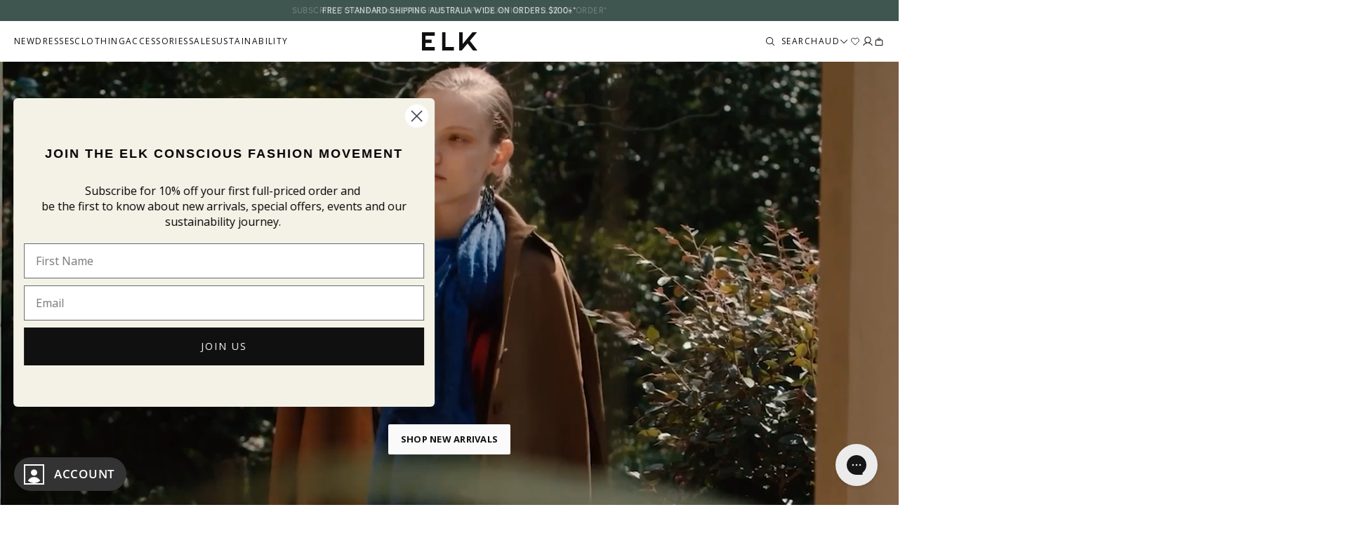

--- FILE ---
content_type: text/html; charset=utf-8
request_url: https://elkthelabel.com/
body_size: 72093
content:
<!doctype html>
<html class="no-js" lang="en">
  <head>
    <meta charset="utf-8">
    <meta http-equiv="X-UA-Compatible" content="IE=edge">
    <meta name="viewport" content="width=device-width,initial-scale=1">
    <meta name="theme-color" content=""><link rel="canonical" href="https://elkthelabel.com/">
    <link rel="alternate" hreflang="x-default" href="https://elkthelabel.com"><link rel="alternate" hreflang="en-AU" href="https://elkthelabel.com"><link rel="alternate" hreflang="en-GB" href="https://elkthelabel.com/en-uk"><link rel="alternate" hreflang="en-US" href="https://elkthelabel.com/en-us"><link rel="alternate" hreflang="en-CA" href="https://elkthelabel.com/en-us"><link rel="alternate" hreflang="en-NZ" href="https://elkthelabel.com/en-nz"><link rel="alternate" hreflang="en-SG" href="https://elkthelabel.com/en-sg"><link rel="alternate" hreflang="en" href="https://elkthelabel.com"><link rel="alternate" hreflang="x-default" href="https://elkthelabel.com">
    <link rel="preconnect" href="https://cdn.shopify.com" crossorigin>
    <meta name="google-site-verification" content="d5wS2A62mp3oYqrlr93nT3GUdF6LabzXjyZhWav1unU"><link rel="icon" type="image/png" href="//elkthelabel.com/cdn/shop/files/favicon.png?crop=center&height=32&v=1680575916&width=32"><link rel="preconnect" href="https://fonts.shopifycdn.com" crossorigin>

    <link rel="stylesheet" href="https://use.typekit.net/sfm4fuh.css"><title>
      Australian &amp; Ethically Designed Clothing &amp; Accessories  ELK
&#124;
      ELK
      AU
    </title>

    
      <meta name="description" content="Shop ELK&#39;s range of clothing, leather bags, shoes and accessories. Designed in Melbourne, handmade globally. Visit our website today.">
    

    <link href="//elkthelabel.com/cdn/shop/t/1169/assets/Tilde-Light.otf?v=59516747219093854201768867108" as="font" type="font/otf" crossorigin="">
<link href="//elkthelabel.com/cdn/shop/t/1169/assets/Tilde-Regular.otf?v=135979037722178762911768867109" as="font" type="font/otf" crossorigin="">
<link href="//elkthelabel.com/cdn/shop/t/1169/assets/Tilde-Bold.otf?v=111834600405619739191768867107" as="font" type="font/otf" crossorigin="">

<link href="//elkthelabel.com/cdn/shop/t/1169/assets/Tilde-LightItalic.otf?v=46201465859374327271768867108" as="font" type="font/otf" crossorigin="">
<link href="//elkthelabel.com/cdn/shop/t/1169/assets/Tilde-Italic.otf?v=116182675436346335081768867107" as="font" type="font/otf" crossorigin="">
<link href="//elkthelabel.com/cdn/shop/t/1169/assets/Tilde-BoldItalic.otf?v=17528235592876226531768867107" as="font" type="font/otf" crossorigin="">

<link href="//elkthelabel.com/cdn/shop/t/1169/assets/Area-Normal.otf?v=51480054517617207961768866932" as="font" type="font/otf" crossorigin="">

<link href="//elkthelabel.com/cdn/shop/t/1169/assets/SpaceGrotesk-VariableFont.ttf?v=93215385648416464871768867103" as="font" type="font/ttf" crossorigin="">

<style>
  @font-face {
    font-family: 'Tilde';
    src: url("//elkthelabel.com/cdn/shop/t/1169/assets/Tilde-Light.otf?v=59516747219093854201768867108") format('opentype');
    font-weight: 300;
    font-style: normal;
    font-display: swap;
  }
  @font-face {
    font-family: 'Tilde';
    src: url("//elkthelabel.com/cdn/shop/t/1169/assets/Tilde-Regular.otf?v=135979037722178762911768867109") format('opentype');
    font-weight: 400;
    font-style: normal;
    font-display: swap;
  }
  @font-face {
    font-family: 'Tilde';
    src: url("//elkthelabel.com/cdn/shop/t/1169/assets/Tilde-Bold.otf?v=111834600405619739191768867107") format('opentype');
    font-weight: 700;
    font-style: normal;
    font-display: swap;
  }
  @font-face {
    font-family: 'Tilde';
    src: url("//elkthelabel.com/cdn/shop/t/1169/assets/Tilde-LightItalic.otf?v=46201465859374327271768867108") format('opentype');
    font-weight: 300;
    font-style: italic;
    font-display: swap;
  }
  @font-face {
    font-family: 'Tilde';
    src: url("//elkthelabel.com/cdn/shop/t/1169/assets/Tilde-Italic.otf?v=116182675436346335081768867107") format('opentype');
    font-weight: 400;
    font-style: italic;
    font-display: swap;
  }
  @font-face {
    font-family: 'Tilde';
    src: url("//elkthelabel.com/cdn/shop/t/1169/assets/Tilde-BoldItalic.otf?v=17528235592876226531768867107") format('opentype');
    font-weight: 700;
    font-style: italic;
    font-display: swap;
  }

  @font-face {
    font-family: 'Area Normal';
    src: url("//elkthelabel.com/cdn/shop/t/1169/assets/Area-Normal.otf?v=51480054517617207961768866932") format('opentype');
    font-weight: 100;
    font-style: normal;
    font-display: swap;
  }

  @font-face {
    font-family: 'Space Grotesk';
    src: url("//elkthelabel.com/cdn/shop/t/1169/assets/SpaceGrotesk-VariableFont.ttf?v=93215385648416464871768867103") format('truetype');
    font-weight: 300 700;
    font-style: normal;
    font-display: swap;
  }

  .font--haboro-contrast-normal {
    font-family: "haboro-contrast-normal", sans-serif;
    font-weight: 400;
    font-style: normal;
  }
</style>


    <!-- Custom scripts ================================================== -->
    <!-- Start of elkthelabel Zendesk Widget script -->
<script id="ze-snippet" src="https://static.zdassets.com/ekr/snippet.js?key=7c6ce21f-bf30-4aae-a022-65cd13bce2f6"> </script>
<!-- End of elkthelabel Zendesk Widget script -->

<!-- Begin Pinterest Tag -->
<script>
!function(e){if(!window.pintrk){window.pintrk=function()
{window.pintrk.queue.push(Array.prototype.slice.call(arguments))};var
n=window.pintrk;n.queue=[],n.version="3.0";var
t=document.createElement("script");t.async=!0,t.src=e;var
r=document.getElementsByTagName("script")[0];r.parentNode.insertBefore(t,r)}}
("https://s.pinimg.com/ct/core.js");

pintrk('load','2614298726662', { em: '<user_email_address>', });
pintrk('page');
</script>

<!-- Pinterest Events -->
<script>
/*addtocart event*/
function pinATC() {
if (document.querySelectorAll('.js--addtobag')) {
var ATCbutton = document.querySelectorAll('.js--addtobag');
for (var i = 0; i < ATCbutton.length; i++) {
ATCbutton[i].addEventListener('click', function () {
pintrk('track', 'addtocart',{
np: 'generator',
})})}}}

document.readyState == 'complete' ? pinATC() : window.addEventListener('load', pinATC);

/*pagevisit event*/
(/elkthelabel.com\//.test(location.host + location.pathname) == true) && pintrk('track', 'pagevisit',{
np: 'generator',
})
</script>
<!-- End Pinterest Tag -->
<style>
nav.desktop ul > li > a[href*="outlet"],
nav.mobile ul > li > a[href*="outlet"] {
color: #D40212 !important;;
}
</style>

<script>
(function(h,o,t,j,a,r){ h.hj=h.hj||function(){(h.hj.q=h.hj.q||[]).push(arguments)};
h._hjSettings={hjid:2824110,hjsv:6};
a=o.getElementsByTagName('head')[0];
r=o.createElement('script');r.async=1; r.src=t+h._hjSettings.hjid+j+h._hjSettings.hjsv;
a.appendChild(r);
})(window,document,'https://static.hotjar.com/c/hotjar-','.js?sv=');
</script>

    

<meta property="og:site_name" content="ELK AU">
<meta property="og:url" content="https://elkthelabel.com/"><meta property="og:image:width" content="1200">
  <meta property="og:image:height" content="628"><meta name="twitter:card" content="summary_large_image">

    <script src="//elkthelabel.com/cdn/shop/t/1169/assets/jquery.js?v=78211851282259295621768867076" type="text/javascript"></script>
    
    <script src="//elkthelabel.com/cdn/shop/t/1169/assets/jquery.validate.min.js?v=114821711574042319461768867077"></script>
    <link href="//elkthelabel.com/cdn/shop/t/1169/assets/owl.carousel.min.css?v=60403443038593932741768867080" rel="stylesheet" type="text/css" media="all" />
    <script src="//elkthelabel.com/cdn/shop/t/1169/assets/owl.carousel.min.js?v=179063960234304813421768867081" type="text/javascript"></script>
    <script src="//elkthelabel.com/cdn/shop/t/1169/assets/easyzoom.min.js?v=139498427619529243041768866956" type="text/javascript"></script>
    

    


<link rel="preload" as="font" href="//elkthelabel.com/cdn/fonts/open_sans/opensans_n4.c32e4d4eca5273f6d4ee95ddf54b5bbb75fc9b61.woff2" type="font/woff2" crossorigin><link
    rel="preload"
    as="font"
    href="//elkthelabel.com/cdn/fonts/open_sans/opensans_n4.c32e4d4eca5273f6d4ee95ddf54b5bbb75fc9b61.woff2"
    type="font/woff2"
    crossorigin
  >

<style>
  @font-face {
  font-family: "Open Sans";
  font-weight: 400;
  font-style: normal;
  font-display: swap;
  src: url("//elkthelabel.com/cdn/fonts/open_sans/opensans_n4.c32e4d4eca5273f6d4ee95ddf54b5bbb75fc9b61.woff2") format("woff2"),
       url("//elkthelabel.com/cdn/fonts/open_sans/opensans_n4.5f3406f8d94162b37bfa232b486ac93ee892406d.woff") format("woff");
}

  @font-face {
  font-family: "Open Sans";
  font-weight: 700;
  font-style: normal;
  font-display: swap;
  src: url("//elkthelabel.com/cdn/fonts/open_sans/opensans_n7.a9393be1574ea8606c68f4441806b2711d0d13e4.woff2") format("woff2"),
       url("//elkthelabel.com/cdn/fonts/open_sans/opensans_n7.7b8af34a6ebf52beb1a4c1d8c73ad6910ec2e553.woff") format("woff");
}

  
  @font-face {
  font-family: "Open Sans";
  font-weight: 600;
  font-style: normal;
  font-display: swap;
  src: url("//elkthelabel.com/cdn/fonts/open_sans/opensans_n6.15aeff3c913c3fe570c19cdfeed14ce10d09fb08.woff2") format("woff2"),
       url("//elkthelabel.com/cdn/fonts/open_sans/opensans_n6.14bef14c75f8837a87f70ce22013cb146ee3e9f3.woff") format("woff");
}

  @font-face {
  font-family: "Open Sans";
  font-weight: 400;
  font-style: italic;
  font-display: swap;
  src: url("//elkthelabel.com/cdn/fonts/open_sans/opensans_i4.6f1d45f7a46916cc95c694aab32ecbf7509cbf33.woff2") format("woff2"),
       url("//elkthelabel.com/cdn/fonts/open_sans/opensans_i4.4efaa52d5a57aa9a57c1556cc2b7465d18839daa.woff") format("woff");
}

  @font-face {
  font-family: "Open Sans";
  font-weight: 700;
  font-style: italic;
  font-display: swap;
  src: url("//elkthelabel.com/cdn/fonts/open_sans/opensans_i7.916ced2e2ce15f7fcd95d196601a15e7b89ee9a4.woff2") format("woff2"),
       url("//elkthelabel.com/cdn/fonts/open_sans/opensans_i7.99a9cff8c86ea65461de497ade3d515a98f8b32a.woff") format("woff");
}

  @font-face {
  font-family: "Open Sans";
  font-weight: 400;
  font-style: normal;
  font-display: swap;
  src: url("//elkthelabel.com/cdn/fonts/open_sans/opensans_n4.c32e4d4eca5273f6d4ee95ddf54b5bbb75fc9b61.woff2") format("woff2"),
       url("//elkthelabel.com/cdn/fonts/open_sans/opensans_n4.5f3406f8d94162b37bfa232b486ac93ee892406d.woff") format("woff");
}


  :root {
    --font-family-tilde: 'Tilde', sans-serif;

    --font-body-family: "Open Sans", sans-serif;
    --font-body-style: normal;
    --font-body-weight: 400;

    --font-heading-family: "Open Sans", sans-serif;
    --font-heading-style: normal;
    --font-heading-weight: 400;

    --font-body-scale: 1.0;
    --font-heading-scale: 1.0;

    --color-base-text: 18, 18, 18;
    --color-shadow: 18, 18, 18;
    --color-base-background-1: 255, 255, 255;
    --color-base-background-2: 248, 246, 242;
    --color-base-solid-button-labels: 255, 255, 255;
    --color-base-outline-button-labels: 18, 18, 18;
    --color-base-accent-1: 18, 18, 18;
    --color-base-accent-2: 236, 115, 137;
    --payment-terms-background-color: #FFFFFF;

    --gradient-base-background-1: #FFFFFF;
    --gradient-base-background-2: #f8f6f2;
    --gradient-base-accent-1: #121212;
    --gradient-base-accent-2: #ec7389;

    --media-padding: px;
    --media-border-opacity: 0.05;
    --media-border-width: 1px;
    --media-radius: 0px;
    --media-shadow-opacity: 0.0;
    --media-shadow-horizontal-offset: 0px;
    --media-shadow-vertical-offset: 0px;
    --media-shadow-blur-radius: 0px;

    --page-width: 160rem;
    --page-width-margin: 0rem;

    --card-image-padding: 0.0rem;
    --card-corner-radius: 0.0rem;
    --card-text-alignment: left;
    --card-border-width: 0.0rem;
    --card-border-opacity: 0.0;
    --card-shadow-opacity: 0.1;
    --card-shadow-horizontal-offset: 0.0rem;
    --card-shadow-vertical-offset: 0.0rem;
    --card-shadow-blur-radius: 0.0rem;

    --badge-corner-radius: 4.0rem;

    --popup-border-width: 1px;
    --popup-border-opacity: 0.1;
    --popup-corner-radius: 0px;
    --popup-shadow-opacity: 0.0;
    --popup-shadow-horizontal-offset: 0px;
    --popup-shadow-vertical-offset: 0px;
    --popup-shadow-blur-radius: 0px;

    --drawer-border-width: 1px;
    --drawer-border-opacity: 0.1;
    --drawer-shadow-opacity: 0.0;
    --drawer-shadow-horizontal-offset: 0px;
    --drawer-shadow-vertical-offset: 0px;
    --drawer-shadow-blur-radius: 0px;

    --spacing-sections-desktop: 0px;
    --spacing-sections-mobile: 0px;

    --grid-desktop-vertical-spacing: 8px;
    --grid-desktop-horizontal-spacing: 8px;
    --grid-mobile-vertical-spacing: 4px;
    --grid-mobile-horizontal-spacing: 4px;

    --text-boxes-border-opacity: 0.0;
    --text-boxes-border-width: 0px;
    --text-boxes-radius: 0px;
    --text-boxes-shadow-opacity: 0.0;
    --text-boxes-shadow-horizontal-offset: 0px;
    --text-boxes-shadow-vertical-offset: 0px;
    --text-boxes-shadow-blur-radius: 0px;

    --buttons-radius: 0px;
    --buttons-radius-outset: 0px;
    --buttons-border-width: 1px;
    --buttons-border-opacity: 1.0;
    --buttons-shadow-opacity: 0.0;
    --buttons-shadow-horizontal-offset: 0px;
    --buttons-shadow-vertical-offset: 0px;
    --buttons-shadow-blur-radius: 0px;
    --buttons-border-offset: 0px;

    --inputs-radius: 0px;
    --inputs-border-width: 1px;
    --inputs-border-opacity: 0.55;
    --inputs-shadow-opacity: 0.0;
    --inputs-shadow-horizontal-offset: 0px;
    --inputs-margin-offset: 0px;
    --inputs-shadow-vertical-offset: 0px;
    --inputs-shadow-blur-radius: 0px;
    --inputs-radius-outset: 0px;

    --variant-pills-radius: 40px;
    --variant-pills-border-width: 1px;
    --variant-pills-border-opacity: 0.55;
    --variant-pills-shadow-opacity: 0.0;
    --variant-pills-shadow-horizontal-offset: 0px;
    --variant-pills-shadow-vertical-offset: 0px;
    --variant-pills-shadow-blur-radius: 0px;

    --arrow-right: url("//elkthelabel.com/cdn/shop/t/1169/assets/arrow-right.png?v=42473182120033186561768952949");
    --arrow-down: url("//elkthelabel.com/cdn/shop/t/1169/assets/arrow-down.png?v=6076602905548406171768952947");
    --arrow-top: url("//elkthelabel.com/cdn/shop/t/1169/assets/arrow-top.png?v=6231649570912101191768952949");
    --arrow-forward-outline: url("//elkthelabel.com/cdn/shop/t/1169/assets/arrow-forward-outline.svg?v=99142108916978938001768866933");
    --close-outline: url("//elkthelabel.com/cdn/shop/t/1169/assets/close-outline.png?v=155170926471972487591768952951");

    --color-text-body: var(--color-black);
    --font-weight-medium: 400;
    --font-weight-bold: 600;

    --color-black: #101010;
    --color-grey-90: #282828;
    --color-grey-70: #595959;
    --color-grey-50: #B6B6B6;
    --color-grey-30: #E4E4E4;
    --color-grey-20: #EAEAEA;
    --color-grey-10: #F8F8F8;
    --color-white: #FFFFFF;
    --color-off-white: #FAFAFA;
  }

  *,
  *::before,
  *::after {
    box-sizing: inherit;
  }

  html {
    box-sizing: border-box;
    font-size: calc(var(--font-body-scale) * 62.5%);
    height: 100%;
  }

  body {
    display: grid;
    grid-template-rows: auto auto 1fr auto;
    grid-template-columns: 100%;
    min-height: 100%;
    margin: 0;
    font-size: 1.4rem;
    letter-spacing: .7px;
    line-height: 2.4rem;
    font-family: var(--font-body-family);
    font-style: var(--font-body-style);
    font-weight: var(--font-body-weight);
    color: #595959;
  }

  @media screen and (min-width: 750px) {
    body {
      font-size: 1.4rem;
    }
  }
</style>

    


  <link href="//elkthelabel.com/cdn/shop/t/1169/assets/theme-DCrZK1dy.css" rel="stylesheet" type="text/css" media="all" />


    


  <script src="//elkthelabel.com/cdn/shop/t/1169/assets/theme-mt52j-p0.js" type="module" crossorigin="anonymous"></script>
  <link rel="modulepreload" href="//elkthelabel.com/cdn/shop/t/1169/assets/theme-sections-Co0nR_Yu.js" crossorigin="anonymous">
  <link rel="modulepreload" href="//elkthelabel.com/cdn/shop/t/1169/assets/global-C0GT2iFc.js" crossorigin="anonymous">
  <link rel="modulepreload" href="//elkthelabel.com/cdn/shop/t/1169/assets/details-modal-BkNfodfC.js" crossorigin="anonymous">
  <link rel="modulepreload" href="//elkthelabel.com/cdn/shop/t/1169/assets/product-modal-B9haab3r.js" crossorigin="anonymous">
  <link rel="modulepreload" href="//elkthelabel.com/cdn/shop/t/1169/assets/product-recommendations-YU7Nf32a.js" crossorigin="anonymous">
  <link rel="modulepreload" href="//elkthelabel.com/cdn/shop/t/1169/assets/product-recommendations-cart-B0LEGmNr.js" crossorigin="anonymous">
  <link rel="modulepreload" href="//elkthelabel.com/cdn/shop/t/1169/assets/product-form-Dk-Gn1Wr.js" crossorigin="anonymous">
  <link rel="modulepreload" href="//elkthelabel.com/cdn/shop/t/1169/assets/product-card-CbExqTqB.js" crossorigin="anonymous">
  <link rel="modulepreload" href="//elkthelabel.com/cdn/shop/t/1169/assets/component-accordion-7xhWMyfh.js" crossorigin="anonymous">
  <link rel="modulepreload" href="//elkthelabel.com/cdn/shop/t/1169/assets/component-tabs-3lyVhnvH.js" crossorigin="anonymous">
  <link rel="modulepreload" href="//elkthelabel.com/cdn/shop/t/1169/assets/component-modal-B2UkwXu-.js" crossorigin="anonymous">
  <link rel="modulepreload" href="//elkthelabel.com/cdn/shop/t/1169/assets/component-size-table-4hh31bq9.js" crossorigin="anonymous">
  <link rel="modulepreload" href="//elkthelabel.com/cdn/shop/t/1169/assets/component-variant-radios-6txnA5jt.js" crossorigin="anonymous">
  <link rel="modulepreload" href="//elkthelabel.com/cdn/shop/t/1169/assets/component-variant-select-Byi9i8WV.js" crossorigin="anonymous">
  <link rel="modulepreload" href="//elkthelabel.com/cdn/shop/t/1169/assets/component-dynamic-modal-content-C76K9lTk.js" crossorigin="anonymous">


    


  <script src="//elkthelabel.com/cdn/shop/t/1169/assets/custom-CCTFso20.js" type="module" crossorigin="anonymous"></script>





  <link href="//elkthelabel.com/cdn/shop/t/1169/assets/component-predictive-search-DeY2T3lH.css" rel="stylesheet" type="text/css" media="all" />


<script>window.performance && window.performance.mark && window.performance.mark('shopify.content_for_header.start');</script><meta name="facebook-domain-verification" content="tka0hf75jlaqpy1j5kcobi0k8ntawh">
<meta name="google-site-verification" content="eBO_de2t0YpYQ3i-cUnVot4OjxEib42EPNNPA5ffMJw">
<meta id="shopify-digital-wallet" name="shopify-digital-wallet" content="/13595508793/digital_wallets/dialog">
<meta name="shopify-checkout-api-token" content="9669b821983fbcc234dc7688059b3445">
<meta id="in-context-paypal-metadata" data-shop-id="13595508793" data-venmo-supported="false" data-environment="production" data-locale="en_US" data-paypal-v4="true" data-currency="AUD">
<script async="async" src="/checkouts/internal/preloads.js?locale=en-AU"></script>
<link rel="preconnect" href="https://shop.app" crossorigin="anonymous">
<script async="async" src="https://shop.app/checkouts/internal/preloads.js?locale=en-AU&shop_id=13595508793" crossorigin="anonymous"></script>
<script id="apple-pay-shop-capabilities" type="application/json">{"shopId":13595508793,"countryCode":"AU","currencyCode":"AUD","merchantCapabilities":["supports3DS"],"merchantId":"gid:\/\/shopify\/Shop\/13595508793","merchantName":"ELK AU","requiredBillingContactFields":["postalAddress","email","phone"],"requiredShippingContactFields":["postalAddress","email","phone"],"shippingType":"shipping","supportedNetworks":["visa","masterCard","amex","jcb"],"total":{"type":"pending","label":"ELK AU","amount":"1.00"},"shopifyPaymentsEnabled":true,"supportsSubscriptions":true}</script>
<script id="shopify-features" type="application/json">{"accessToken":"9669b821983fbcc234dc7688059b3445","betas":["rich-media-storefront-analytics"],"domain":"elkthelabel.com","predictiveSearch":true,"shopId":13595508793,"locale":"en"}</script>
<script>var Shopify = Shopify || {};
Shopify.shop = "elkthelabel.myshopify.com";
Shopify.locale = "en";
Shopify.currency = {"active":"AUD","rate":"1.0"};
Shopify.country = "AU";
Shopify.theme = {"name":"TWP Live v1.11.0","id":187685634419,"schema_name":"Elk The Label","schema_version":"1.11.0","theme_store_id":null,"role":"main"};
Shopify.theme.handle = "null";
Shopify.theme.style = {"id":null,"handle":null};
Shopify.cdnHost = "elkthelabel.com/cdn";
Shopify.routes = Shopify.routes || {};
Shopify.routes.root = "/";</script>
<script type="module">!function(o){(o.Shopify=o.Shopify||{}).modules=!0}(window);</script>
<script>!function(o){function n(){var o=[];function n(){o.push(Array.prototype.slice.apply(arguments))}return n.q=o,n}var t=o.Shopify=o.Shopify||{};t.loadFeatures=n(),t.autoloadFeatures=n()}(window);</script>
<script>
  window.ShopifyPay = window.ShopifyPay || {};
  window.ShopifyPay.apiHost = "shop.app\/pay";
  window.ShopifyPay.redirectState = null;
</script>
<script id="shop-js-analytics" type="application/json">{"pageType":"index"}</script>
<script defer="defer" async type="module" src="//elkthelabel.com/cdn/shopifycloud/shop-js/modules/v2/client.init-shop-cart-sync_BT-GjEfc.en.esm.js"></script>
<script defer="defer" async type="module" src="//elkthelabel.com/cdn/shopifycloud/shop-js/modules/v2/chunk.common_D58fp_Oc.esm.js"></script>
<script defer="defer" async type="module" src="//elkthelabel.com/cdn/shopifycloud/shop-js/modules/v2/chunk.modal_xMitdFEc.esm.js"></script>
<script type="module">
  await import("//elkthelabel.com/cdn/shopifycloud/shop-js/modules/v2/client.init-shop-cart-sync_BT-GjEfc.en.esm.js");
await import("//elkthelabel.com/cdn/shopifycloud/shop-js/modules/v2/chunk.common_D58fp_Oc.esm.js");
await import("//elkthelabel.com/cdn/shopifycloud/shop-js/modules/v2/chunk.modal_xMitdFEc.esm.js");

  window.Shopify.SignInWithShop?.initShopCartSync?.({"fedCMEnabled":true,"windoidEnabled":true});

</script>
<script>
  window.Shopify = window.Shopify || {};
  if (!window.Shopify.featureAssets) window.Shopify.featureAssets = {};
  window.Shopify.featureAssets['shop-js'] = {"shop-cart-sync":["modules/v2/client.shop-cart-sync_DZOKe7Ll.en.esm.js","modules/v2/chunk.common_D58fp_Oc.esm.js","modules/v2/chunk.modal_xMitdFEc.esm.js"],"init-fed-cm":["modules/v2/client.init-fed-cm_B6oLuCjv.en.esm.js","modules/v2/chunk.common_D58fp_Oc.esm.js","modules/v2/chunk.modal_xMitdFEc.esm.js"],"shop-cash-offers":["modules/v2/client.shop-cash-offers_D2sdYoxE.en.esm.js","modules/v2/chunk.common_D58fp_Oc.esm.js","modules/v2/chunk.modal_xMitdFEc.esm.js"],"shop-login-button":["modules/v2/client.shop-login-button_QeVjl5Y3.en.esm.js","modules/v2/chunk.common_D58fp_Oc.esm.js","modules/v2/chunk.modal_xMitdFEc.esm.js"],"pay-button":["modules/v2/client.pay-button_DXTOsIq6.en.esm.js","modules/v2/chunk.common_D58fp_Oc.esm.js","modules/v2/chunk.modal_xMitdFEc.esm.js"],"shop-button":["modules/v2/client.shop-button_DQZHx9pm.en.esm.js","modules/v2/chunk.common_D58fp_Oc.esm.js","modules/v2/chunk.modal_xMitdFEc.esm.js"],"avatar":["modules/v2/client.avatar_BTnouDA3.en.esm.js"],"init-windoid":["modules/v2/client.init-windoid_CR1B-cfM.en.esm.js","modules/v2/chunk.common_D58fp_Oc.esm.js","modules/v2/chunk.modal_xMitdFEc.esm.js"],"init-shop-for-new-customer-accounts":["modules/v2/client.init-shop-for-new-customer-accounts_C_vY_xzh.en.esm.js","modules/v2/client.shop-login-button_QeVjl5Y3.en.esm.js","modules/v2/chunk.common_D58fp_Oc.esm.js","modules/v2/chunk.modal_xMitdFEc.esm.js"],"init-shop-email-lookup-coordinator":["modules/v2/client.init-shop-email-lookup-coordinator_BI7n9ZSv.en.esm.js","modules/v2/chunk.common_D58fp_Oc.esm.js","modules/v2/chunk.modal_xMitdFEc.esm.js"],"init-shop-cart-sync":["modules/v2/client.init-shop-cart-sync_BT-GjEfc.en.esm.js","modules/v2/chunk.common_D58fp_Oc.esm.js","modules/v2/chunk.modal_xMitdFEc.esm.js"],"shop-toast-manager":["modules/v2/client.shop-toast-manager_DiYdP3xc.en.esm.js","modules/v2/chunk.common_D58fp_Oc.esm.js","modules/v2/chunk.modal_xMitdFEc.esm.js"],"init-customer-accounts":["modules/v2/client.init-customer-accounts_D9ZNqS-Q.en.esm.js","modules/v2/client.shop-login-button_QeVjl5Y3.en.esm.js","modules/v2/chunk.common_D58fp_Oc.esm.js","modules/v2/chunk.modal_xMitdFEc.esm.js"],"init-customer-accounts-sign-up":["modules/v2/client.init-customer-accounts-sign-up_iGw4briv.en.esm.js","modules/v2/client.shop-login-button_QeVjl5Y3.en.esm.js","modules/v2/chunk.common_D58fp_Oc.esm.js","modules/v2/chunk.modal_xMitdFEc.esm.js"],"shop-follow-button":["modules/v2/client.shop-follow-button_CqMgW2wH.en.esm.js","modules/v2/chunk.common_D58fp_Oc.esm.js","modules/v2/chunk.modal_xMitdFEc.esm.js"],"checkout-modal":["modules/v2/client.checkout-modal_xHeaAweL.en.esm.js","modules/v2/chunk.common_D58fp_Oc.esm.js","modules/v2/chunk.modal_xMitdFEc.esm.js"],"shop-login":["modules/v2/client.shop-login_D91U-Q7h.en.esm.js","modules/v2/chunk.common_D58fp_Oc.esm.js","modules/v2/chunk.modal_xMitdFEc.esm.js"],"lead-capture":["modules/v2/client.lead-capture_BJmE1dJe.en.esm.js","modules/v2/chunk.common_D58fp_Oc.esm.js","modules/v2/chunk.modal_xMitdFEc.esm.js"],"payment-terms":["modules/v2/client.payment-terms_Ci9AEqFq.en.esm.js","modules/v2/chunk.common_D58fp_Oc.esm.js","modules/v2/chunk.modal_xMitdFEc.esm.js"]};
</script>
<script>(function() {
  var isLoaded = false;
  function asyncLoad() {
    if (isLoaded) return;
    isLoaded = true;
    var urls = ["https:\/\/cdn-loyalty.yotpo.com\/loader\/4fYFw9McD-OrZfcomjn1VQ.js?shop=elkthelabel.myshopify.com","https:\/\/d18eg7dreypte5.cloudfront.net\/browse-abandonment\/v2\/browse_abandonment.js?shop=elkthelabel.myshopify.com","https:\/\/cdn.shopify.com\/s\/files\/1\/0135\/9550\/8793\/t\/956\/assets\/loy_13595508793.js?v=1733278296\u0026shop=elkthelabel.myshopify.com","\/\/backinstock.useamp.com\/widget\/31528_1767155847.js?category=bis\u0026v=6\u0026shop=elkthelabel.myshopify.com"];
    for (var i = 0; i < urls.length; i++) {
      var s = document.createElement('script');
      s.type = 'text/javascript';
      s.async = true;
      s.src = urls[i];
      var x = document.getElementsByTagName('script')[0];
      x.parentNode.insertBefore(s, x);
    }
  };
  if(window.attachEvent) {
    window.attachEvent('onload', asyncLoad);
  } else {
    window.addEventListener('load', asyncLoad, false);
  }
})();</script>
<script id="__st">var __st={"a":13595508793,"offset":39600,"reqid":"49b439d8-0451-4d63-95bb-54c5baa290ff-1769064432","pageurl":"elkthelabel.com\/","u":"52c171b23ee4","p":"home"};</script>
<script>window.ShopifyPaypalV4VisibilityTracking = true;</script>
<script id="captcha-bootstrap">!function(){'use strict';const t='contact',e='account',n='new_comment',o=[[t,t],['blogs',n],['comments',n],[t,'customer']],c=[[e,'customer_login'],[e,'guest_login'],[e,'recover_customer_password'],[e,'create_customer']],r=t=>t.map((([t,e])=>`form[action*='/${t}']:not([data-nocaptcha='true']) input[name='form_type'][value='${e}']`)).join(','),a=t=>()=>t?[...document.querySelectorAll(t)].map((t=>t.form)):[];function s(){const t=[...o],e=r(t);return a(e)}const i='password',u='form_key',d=['recaptcha-v3-token','g-recaptcha-response','h-captcha-response',i],f=()=>{try{return window.sessionStorage}catch{return}},m='__shopify_v',_=t=>t.elements[u];function p(t,e,n=!1){try{const o=window.sessionStorage,c=JSON.parse(o.getItem(e)),{data:r}=function(t){const{data:e,action:n}=t;return t[m]||n?{data:e,action:n}:{data:t,action:n}}(c);for(const[e,n]of Object.entries(r))t.elements[e]&&(t.elements[e].value=n);n&&o.removeItem(e)}catch(o){console.error('form repopulation failed',{error:o})}}const l='form_type',E='cptcha';function T(t){t.dataset[E]=!0}const w=window,h=w.document,L='Shopify',v='ce_forms',y='captcha';let A=!1;((t,e)=>{const n=(g='f06e6c50-85a8-45c8-87d0-21a2b65856fe',I='https://cdn.shopify.com/shopifycloud/storefront-forms-hcaptcha/ce_storefront_forms_captcha_hcaptcha.v1.5.2.iife.js',D={infoText:'Protected by hCaptcha',privacyText:'Privacy',termsText:'Terms'},(t,e,n)=>{const o=w[L][v],c=o.bindForm;if(c)return c(t,g,e,D).then(n);var r;o.q.push([[t,g,e,D],n]),r=I,A||(h.body.append(Object.assign(h.createElement('script'),{id:'captcha-provider',async:!0,src:r})),A=!0)});var g,I,D;w[L]=w[L]||{},w[L][v]=w[L][v]||{},w[L][v].q=[],w[L][y]=w[L][y]||{},w[L][y].protect=function(t,e){n(t,void 0,e),T(t)},Object.freeze(w[L][y]),function(t,e,n,w,h,L){const[v,y,A,g]=function(t,e,n){const i=e?o:[],u=t?c:[],d=[...i,...u],f=r(d),m=r(i),_=r(d.filter((([t,e])=>n.includes(e))));return[a(f),a(m),a(_),s()]}(w,h,L),I=t=>{const e=t.target;return e instanceof HTMLFormElement?e:e&&e.form},D=t=>v().includes(t);t.addEventListener('submit',(t=>{const e=I(t);if(!e)return;const n=D(e)&&!e.dataset.hcaptchaBound&&!e.dataset.recaptchaBound,o=_(e),c=g().includes(e)&&(!o||!o.value);(n||c)&&t.preventDefault(),c&&!n&&(function(t){try{if(!f())return;!function(t){const e=f();if(!e)return;const n=_(t);if(!n)return;const o=n.value;o&&e.removeItem(o)}(t);const e=Array.from(Array(32),(()=>Math.random().toString(36)[2])).join('');!function(t,e){_(t)||t.append(Object.assign(document.createElement('input'),{type:'hidden',name:u})),t.elements[u].value=e}(t,e),function(t,e){const n=f();if(!n)return;const o=[...t.querySelectorAll(`input[type='${i}']`)].map((({name:t})=>t)),c=[...d,...o],r={};for(const[a,s]of new FormData(t).entries())c.includes(a)||(r[a]=s);n.setItem(e,JSON.stringify({[m]:1,action:t.action,data:r}))}(t,e)}catch(e){console.error('failed to persist form',e)}}(e),e.submit())}));const S=(t,e)=>{t&&!t.dataset[E]&&(n(t,e.some((e=>e===t))),T(t))};for(const o of['focusin','change'])t.addEventListener(o,(t=>{const e=I(t);D(e)&&S(e,y())}));const B=e.get('form_key'),M=e.get(l),P=B&&M;t.addEventListener('DOMContentLoaded',(()=>{const t=y();if(P)for(const e of t)e.elements[l].value===M&&p(e,B);[...new Set([...A(),...v().filter((t=>'true'===t.dataset.shopifyCaptcha))])].forEach((e=>S(e,t)))}))}(h,new URLSearchParams(w.location.search),n,t,e,['guest_login'])})(!0,!0)}();</script>
<script integrity="sha256-4kQ18oKyAcykRKYeNunJcIwy7WH5gtpwJnB7kiuLZ1E=" data-source-attribution="shopify.loadfeatures" defer="defer" src="//elkthelabel.com/cdn/shopifycloud/storefront/assets/storefront/load_feature-a0a9edcb.js" crossorigin="anonymous"></script>
<script crossorigin="anonymous" defer="defer" src="//elkthelabel.com/cdn/shopifycloud/storefront/assets/shopify_pay/storefront-65b4c6d7.js?v=20250812"></script>
<script data-source-attribution="shopify.dynamic_checkout.dynamic.init">var Shopify=Shopify||{};Shopify.PaymentButton=Shopify.PaymentButton||{isStorefrontPortableWallets:!0,init:function(){window.Shopify.PaymentButton.init=function(){};var t=document.createElement("script");t.src="https://elkthelabel.com/cdn/shopifycloud/portable-wallets/latest/portable-wallets.en.js",t.type="module",document.head.appendChild(t)}};
</script>
<script data-source-attribution="shopify.dynamic_checkout.buyer_consent">
  function portableWalletsHideBuyerConsent(e){var t=document.getElementById("shopify-buyer-consent"),n=document.getElementById("shopify-subscription-policy-button");t&&n&&(t.classList.add("hidden"),t.setAttribute("aria-hidden","true"),n.removeEventListener("click",e))}function portableWalletsShowBuyerConsent(e){var t=document.getElementById("shopify-buyer-consent"),n=document.getElementById("shopify-subscription-policy-button");t&&n&&(t.classList.remove("hidden"),t.removeAttribute("aria-hidden"),n.addEventListener("click",e))}window.Shopify?.PaymentButton&&(window.Shopify.PaymentButton.hideBuyerConsent=portableWalletsHideBuyerConsent,window.Shopify.PaymentButton.showBuyerConsent=portableWalletsShowBuyerConsent);
</script>
<script data-source-attribution="shopify.dynamic_checkout.cart.bootstrap">document.addEventListener("DOMContentLoaded",(function(){function t(){return document.querySelector("shopify-accelerated-checkout-cart, shopify-accelerated-checkout")}if(t())Shopify.PaymentButton.init();else{new MutationObserver((function(e,n){t()&&(Shopify.PaymentButton.init(),n.disconnect())})).observe(document.body,{childList:!0,subtree:!0})}}));
</script>
<script id='scb4127' type='text/javascript' async='' src='https://elkthelabel.com/cdn/shopifycloud/privacy-banner/storefront-banner.js'></script><link id="shopify-accelerated-checkout-styles" rel="stylesheet" media="screen" href="https://elkthelabel.com/cdn/shopifycloud/portable-wallets/latest/accelerated-checkout-backwards-compat.css" crossorigin="anonymous">
<style id="shopify-accelerated-checkout-cart">
        #shopify-buyer-consent {
  margin-top: 1em;
  display: inline-block;
  width: 100%;
}

#shopify-buyer-consent.hidden {
  display: none;
}

#shopify-subscription-policy-button {
  background: none;
  border: none;
  padding: 0;
  text-decoration: underline;
  font-size: inherit;
  cursor: pointer;
}

#shopify-subscription-policy-button::before {
  box-shadow: none;
}

      </style>

<script>window.performance && window.performance.mark && window.performance.mark('shopify.content_for_header.end');</script>

    <script>
      document.documentElement.className = document.documentElement.className.replace('no-js', 'js');
      if (window.Shopify && window.Shopify.designMode) document.documentElement.classList.add('shopify-design-mode');
    </script>

    <script type="text/javascript">
    (function(c,l,a,r,i,t,y){
        c[a]=c[a]||function(){(c[a].q=c[a].q||[]).push(arguments)};
        t=l.createElement(r);t.async=1;t.src="https://www.clarity.ms/tag/"+i;
        y=l.getElementsByTagName(r)[0];y.parentNode.insertBefore(t,y);
    })(window, document, "clarity", "script", "oq2p2vvx5n");
  </script>
  <!-- BEGIN app block: shopify://apps/yotpo-product-reviews/blocks/settings/eb7dfd7d-db44-4334-bc49-c893b51b36cf -->


  <script type="text/javascript" src="https://cdn-widgetsrepository.yotpo.com/v1/loader/bgEQNBTScHtEAQWs7cLBJswTIs3zLpoLi5bExTor?languageCode=en" async></script>



  
<!-- END app block --><!-- BEGIN app block: shopify://apps/triplewhale/blocks/triple_pixel_snippet/483d496b-3f1a-4609-aea7-8eee3b6b7a2a --><link rel='preconnect dns-prefetch' href='https://api.config-security.com/' crossorigin />
<link rel='preconnect dns-prefetch' href='https://conf.config-security.com/' crossorigin />
<script>
/* >> TriplePixel :: start*/
window.TriplePixelData={TripleName:"elkthelabel.myshopify.com",ver:"2.16",plat:"SHOPIFY",isHeadless:false,src:'SHOPIFY_EXT',product:{id:"",name:``,price:"",variant:""},search:"",collection:"",cart:"drawer",template:"index",curr:"AUD" || "AUD"},function(W,H,A,L,E,_,B,N){function O(U,T,P,H,R){void 0===R&&(R=!1),H=new XMLHttpRequest,P?(H.open("POST",U,!0),H.setRequestHeader("Content-Type","text/plain")):H.open("GET",U,!0),H.send(JSON.stringify(P||{})),H.onreadystatechange=function(){4===H.readyState&&200===H.status?(R=H.responseText,U.includes("/first")?eval(R):P||(N[B]=R)):(299<H.status||H.status<200)&&T&&!R&&(R=!0,O(U,T-1,P))}}if(N=window,!N[H+"sn"]){N[H+"sn"]=1,L=function(){return Date.now().toString(36)+"_"+Math.random().toString(36)};try{A.setItem(H,1+(0|A.getItem(H)||0)),(E=JSON.parse(A.getItem(H+"U")||"[]")).push({u:location.href,r:document.referrer,t:Date.now(),id:L()}),A.setItem(H+"U",JSON.stringify(E))}catch(e){}var i,m,p;A.getItem('"!nC`')||(_=A,A=N,A[H]||(E=A[H]=function(t,e,i){return void 0===i&&(i=[]),"State"==t?E.s:(W=L(),(E._q=E._q||[]).push([W,t,e].concat(i)),W)},E.s="Installed",E._q=[],E.ch=W,B="configSecurityConfModel",N[B]=1,O("https://conf.config-security.com/model",5),i=L(),m=A[atob("c2NyZWVu")],_.setItem("di_pmt_wt",i),p={id:i,action:"profile",avatar:_.getItem("auth-security_rand_salt_"),time:m[atob("d2lkdGg=")]+":"+m[atob("aGVpZ2h0")],host:A.TriplePixelData.TripleName,plat:A.TriplePixelData.plat,url:window.location.href.slice(0,500),ref:document.referrer,ver:A.TriplePixelData.ver},O("https://api.config-security.com/event",5,p),O("https://api.config-security.com/first?host=".concat(p.host,"&plat=").concat(p.plat),5)))}}("","TriplePixel",localStorage);
/* << TriplePixel :: end*/
</script>



<!-- END app block --><!-- BEGIN app block: shopify://apps/klaviyo-email-marketing-sms/blocks/klaviyo-onsite-embed/2632fe16-c075-4321-a88b-50b567f42507 -->












  <script async src="https://static.klaviyo.com/onsite/js/Rig3de/klaviyo.js?company_id=Rig3de"></script>
  <script>!function(){if(!window.klaviyo){window._klOnsite=window._klOnsite||[];try{window.klaviyo=new Proxy({},{get:function(n,i){return"push"===i?function(){var n;(n=window._klOnsite).push.apply(n,arguments)}:function(){for(var n=arguments.length,o=new Array(n),w=0;w<n;w++)o[w]=arguments[w];var t="function"==typeof o[o.length-1]?o.pop():void 0,e=new Promise((function(n){window._klOnsite.push([i].concat(o,[function(i){t&&t(i),n(i)}]))}));return e}}})}catch(n){window.klaviyo=window.klaviyo||[],window.klaviyo.push=function(){var n;(n=window._klOnsite).push.apply(n,arguments)}}}}();</script>

  




  <script>
    window.klaviyoReviewsProductDesignMode = false
  </script>







<!-- END app block --><!-- BEGIN app block: shopify://apps/gorgias-live-chat-helpdesk/blocks/gorgias/a66db725-7b96-4e3f-916e-6c8e6f87aaaa -->
<script defer data-gorgias-loader-chat src="https://config.gorgias.chat/bundle-loader/shopify/elkthelabel.myshopify.com"></script>


<script defer data-gorgias-loader-convert  src="https://content.9gtb.com/loader.js"></script>


<script defer data-gorgias-loader-mailto-replace  src="https://config.gorgias.help/api/contact-forms/replace-mailto-script.js?shopName=elkthelabel"></script>


<!-- END app block --><!-- BEGIN app block: shopify://apps/yotpo-loyalty-rewards/blocks/loader-app-embed-block/2f9660df-5018-4e02-9868-ee1fb88d6ccd -->
    <script src="https://cdn-widgetsrepository.yotpo.com/v1/loader/4fYFw9McD-OrZfcomjn1VQ" async></script>



    <script src="https://cdn-loyalty.yotpo.com/loader/4fYFw9McD-OrZfcomjn1VQ.js?shop=elkthelabel.com" async></script>


<!-- END app block --><script src="https://cdn.shopify.com/extensions/019be19b-a6a1-7f15-b9c1-7c9e8e88bfc7/rivo-721/assets/rivo-app-embed.js" type="text/javascript" defer="defer"></script>
<link href="https://monorail-edge.shopifysvc.com" rel="dns-prefetch">
<script>(function(){if ("sendBeacon" in navigator && "performance" in window) {try {var session_token_from_headers = performance.getEntriesByType('navigation')[0].serverTiming.find(x => x.name == '_s').description;} catch {var session_token_from_headers = undefined;}var session_cookie_matches = document.cookie.match(/_shopify_s=([^;]*)/);var session_token_from_cookie = session_cookie_matches && session_cookie_matches.length === 2 ? session_cookie_matches[1] : "";var session_token = session_token_from_headers || session_token_from_cookie || "";function handle_abandonment_event(e) {var entries = performance.getEntries().filter(function(entry) {return /monorail-edge.shopifysvc.com/.test(entry.name);});if (!window.abandonment_tracked && entries.length === 0) {window.abandonment_tracked = true;var currentMs = Date.now();var navigation_start = performance.timing.navigationStart;var payload = {shop_id: 13595508793,url: window.location.href,navigation_start,duration: currentMs - navigation_start,session_token,page_type: "index"};window.navigator.sendBeacon("https://monorail-edge.shopifysvc.com/v1/produce", JSON.stringify({schema_id: "online_store_buyer_site_abandonment/1.1",payload: payload,metadata: {event_created_at_ms: currentMs,event_sent_at_ms: currentMs}}));}}window.addEventListener('pagehide', handle_abandonment_event);}}());</script>
<script id="web-pixels-manager-setup">(function e(e,d,r,n,o){if(void 0===o&&(o={}),!Boolean(null===(a=null===(i=window.Shopify)||void 0===i?void 0:i.analytics)||void 0===a?void 0:a.replayQueue)){var i,a;window.Shopify=window.Shopify||{};var t=window.Shopify;t.analytics=t.analytics||{};var s=t.analytics;s.replayQueue=[],s.publish=function(e,d,r){return s.replayQueue.push([e,d,r]),!0};try{self.performance.mark("wpm:start")}catch(e){}var l=function(){var e={modern:/Edge?\/(1{2}[4-9]|1[2-9]\d|[2-9]\d{2}|\d{4,})\.\d+(\.\d+|)|Firefox\/(1{2}[4-9]|1[2-9]\d|[2-9]\d{2}|\d{4,})\.\d+(\.\d+|)|Chrom(ium|e)\/(9{2}|\d{3,})\.\d+(\.\d+|)|(Maci|X1{2}).+ Version\/(15\.\d+|(1[6-9]|[2-9]\d|\d{3,})\.\d+)([,.]\d+|)( \(\w+\)|)( Mobile\/\w+|) Safari\/|Chrome.+OPR\/(9{2}|\d{3,})\.\d+\.\d+|(CPU[ +]OS|iPhone[ +]OS|CPU[ +]iPhone|CPU IPhone OS|CPU iPad OS)[ +]+(15[._]\d+|(1[6-9]|[2-9]\d|\d{3,})[._]\d+)([._]\d+|)|Android:?[ /-](13[3-9]|1[4-9]\d|[2-9]\d{2}|\d{4,})(\.\d+|)(\.\d+|)|Android.+Firefox\/(13[5-9]|1[4-9]\d|[2-9]\d{2}|\d{4,})\.\d+(\.\d+|)|Android.+Chrom(ium|e)\/(13[3-9]|1[4-9]\d|[2-9]\d{2}|\d{4,})\.\d+(\.\d+|)|SamsungBrowser\/([2-9]\d|\d{3,})\.\d+/,legacy:/Edge?\/(1[6-9]|[2-9]\d|\d{3,})\.\d+(\.\d+|)|Firefox\/(5[4-9]|[6-9]\d|\d{3,})\.\d+(\.\d+|)|Chrom(ium|e)\/(5[1-9]|[6-9]\d|\d{3,})\.\d+(\.\d+|)([\d.]+$|.*Safari\/(?![\d.]+ Edge\/[\d.]+$))|(Maci|X1{2}).+ Version\/(10\.\d+|(1[1-9]|[2-9]\d|\d{3,})\.\d+)([,.]\d+|)( \(\w+\)|)( Mobile\/\w+|) Safari\/|Chrome.+OPR\/(3[89]|[4-9]\d|\d{3,})\.\d+\.\d+|(CPU[ +]OS|iPhone[ +]OS|CPU[ +]iPhone|CPU IPhone OS|CPU iPad OS)[ +]+(10[._]\d+|(1[1-9]|[2-9]\d|\d{3,})[._]\d+)([._]\d+|)|Android:?[ /-](13[3-9]|1[4-9]\d|[2-9]\d{2}|\d{4,})(\.\d+|)(\.\d+|)|Mobile Safari.+OPR\/([89]\d|\d{3,})\.\d+\.\d+|Android.+Firefox\/(13[5-9]|1[4-9]\d|[2-9]\d{2}|\d{4,})\.\d+(\.\d+|)|Android.+Chrom(ium|e)\/(13[3-9]|1[4-9]\d|[2-9]\d{2}|\d{4,})\.\d+(\.\d+|)|Android.+(UC? ?Browser|UCWEB|U3)[ /]?(15\.([5-9]|\d{2,})|(1[6-9]|[2-9]\d|\d{3,})\.\d+)\.\d+|SamsungBrowser\/(5\.\d+|([6-9]|\d{2,})\.\d+)|Android.+MQ{2}Browser\/(14(\.(9|\d{2,})|)|(1[5-9]|[2-9]\d|\d{3,})(\.\d+|))(\.\d+|)|K[Aa][Ii]OS\/(3\.\d+|([4-9]|\d{2,})\.\d+)(\.\d+|)/},d=e.modern,r=e.legacy,n=navigator.userAgent;return n.match(d)?"modern":n.match(r)?"legacy":"unknown"}(),u="modern"===l?"modern":"legacy",c=(null!=n?n:{modern:"",legacy:""})[u],f=function(e){return[e.baseUrl,"/wpm","/b",e.hashVersion,"modern"===e.buildTarget?"m":"l",".js"].join("")}({baseUrl:d,hashVersion:r,buildTarget:u}),m=function(e){var d=e.version,r=e.bundleTarget,n=e.surface,o=e.pageUrl,i=e.monorailEndpoint;return{emit:function(e){var a=e.status,t=e.errorMsg,s=(new Date).getTime(),l=JSON.stringify({metadata:{event_sent_at_ms:s},events:[{schema_id:"web_pixels_manager_load/3.1",payload:{version:d,bundle_target:r,page_url:o,status:a,surface:n,error_msg:t},metadata:{event_created_at_ms:s}}]});if(!i)return console&&console.warn&&console.warn("[Web Pixels Manager] No Monorail endpoint provided, skipping logging."),!1;try{return self.navigator.sendBeacon.bind(self.navigator)(i,l)}catch(e){}var u=new XMLHttpRequest;try{return u.open("POST",i,!0),u.setRequestHeader("Content-Type","text/plain"),u.send(l),!0}catch(e){return console&&console.warn&&console.warn("[Web Pixels Manager] Got an unhandled error while logging to Monorail."),!1}}}}({version:r,bundleTarget:l,surface:e.surface,pageUrl:self.location.href,monorailEndpoint:e.monorailEndpoint});try{o.browserTarget=l,function(e){var d=e.src,r=e.async,n=void 0===r||r,o=e.onload,i=e.onerror,a=e.sri,t=e.scriptDataAttributes,s=void 0===t?{}:t,l=document.createElement("script"),u=document.querySelector("head"),c=document.querySelector("body");if(l.async=n,l.src=d,a&&(l.integrity=a,l.crossOrigin="anonymous"),s)for(var f in s)if(Object.prototype.hasOwnProperty.call(s,f))try{l.dataset[f]=s[f]}catch(e){}if(o&&l.addEventListener("load",o),i&&l.addEventListener("error",i),u)u.appendChild(l);else{if(!c)throw new Error("Did not find a head or body element to append the script");c.appendChild(l)}}({src:f,async:!0,onload:function(){if(!function(){var e,d;return Boolean(null===(d=null===(e=window.Shopify)||void 0===e?void 0:e.analytics)||void 0===d?void 0:d.initialized)}()){var d=window.webPixelsManager.init(e)||void 0;if(d){var r=window.Shopify.analytics;r.replayQueue.forEach((function(e){var r=e[0],n=e[1],o=e[2];d.publishCustomEvent(r,n,o)})),r.replayQueue=[],r.publish=d.publishCustomEvent,r.visitor=d.visitor,r.initialized=!0}}},onerror:function(){return m.emit({status:"failed",errorMsg:"".concat(f," has failed to load")})},sri:function(e){var d=/^sha384-[A-Za-z0-9+/=]+$/;return"string"==typeof e&&d.test(e)}(c)?c:"",scriptDataAttributes:o}),m.emit({status:"loading"})}catch(e){m.emit({status:"failed",errorMsg:(null==e?void 0:e.message)||"Unknown error"})}}})({shopId: 13595508793,storefrontBaseUrl: "https://elkthelabel.com",extensionsBaseUrl: "https://extensions.shopifycdn.com/cdn/shopifycloud/web-pixels-manager",monorailEndpoint: "https://monorail-edge.shopifysvc.com/unstable/produce_batch",surface: "storefront-renderer",enabledBetaFlags: ["2dca8a86"],webPixelsConfigList: [{"id":"1620607347","configuration":"{\"accountID\":\"Rig3de\",\"webPixelConfig\":\"eyJlbmFibGVBZGRlZFRvQ2FydEV2ZW50cyI6IHRydWV9\"}","eventPayloadVersion":"v1","runtimeContext":"STRICT","scriptVersion":"524f6c1ee37bacdca7657a665bdca589","type":"APP","apiClientId":123074,"privacyPurposes":["ANALYTICS","MARKETING"],"dataSharingAdjustments":{"protectedCustomerApprovalScopes":["read_customer_address","read_customer_email","read_customer_name","read_customer_personal_data","read_customer_phone"]}},{"id":"1266483571","configuration":"{\"yotpoStoreId\":\"bgEQNBTScHtEAQWs7cLBJswTIs3zLpoLi5bExTor\"}","eventPayloadVersion":"v1","runtimeContext":"STRICT","scriptVersion":"8bb37a256888599d9a3d57f0551d3859","type":"APP","apiClientId":70132,"privacyPurposes":["ANALYTICS","MARKETING","SALE_OF_DATA"],"dataSharingAdjustments":{"protectedCustomerApprovalScopes":["read_customer_address","read_customer_email","read_customer_name","read_customer_personal_data","read_customer_phone"]}},{"id":"723779955","configuration":"{\"config\":\"{\\\"pixel_id\\\":\\\"G-CM2HBPVBHD\\\",\\\"target_country\\\":\\\"AU\\\",\\\"gtag_events\\\":[{\\\"type\\\":\\\"begin_checkout\\\",\\\"action_label\\\":\\\"G-CM2HBPVBHD\\\"},{\\\"type\\\":\\\"search\\\",\\\"action_label\\\":\\\"G-CM2HBPVBHD\\\"},{\\\"type\\\":\\\"view_item\\\",\\\"action_label\\\":[\\\"G-CM2HBPVBHD\\\",\\\"MC-VJYY021VR2\\\"]},{\\\"type\\\":\\\"purchase\\\",\\\"action_label\\\":[\\\"G-CM2HBPVBHD\\\",\\\"MC-VJYY021VR2\\\"]},{\\\"type\\\":\\\"page_view\\\",\\\"action_label\\\":[\\\"G-CM2HBPVBHD\\\",\\\"MC-VJYY021VR2\\\"]},{\\\"type\\\":\\\"add_payment_info\\\",\\\"action_label\\\":\\\"G-CM2HBPVBHD\\\"},{\\\"type\\\":\\\"add_to_cart\\\",\\\"action_label\\\":\\\"G-CM2HBPVBHD\\\"}],\\\"enable_monitoring_mode\\\":false}\"}","eventPayloadVersion":"v1","runtimeContext":"OPEN","scriptVersion":"b2a88bafab3e21179ed38636efcd8a93","type":"APP","apiClientId":1780363,"privacyPurposes":[],"dataSharingAdjustments":{"protectedCustomerApprovalScopes":[]}},{"id":"78643272","configuration":"{\"shopId\":\"elkthelabel.myshopify.com\"}","eventPayloadVersion":"v1","runtimeContext":"STRICT","scriptVersion":"674c31de9c131805829c42a983792da6","type":"APP","apiClientId":2753413,"privacyPurposes":["ANALYTICS","MARKETING","SALE_OF_DATA"],"dataSharingAdjustments":{"protectedCustomerApprovalScopes":["read_customer_address","read_customer_email","read_customer_name","read_customer_personal_data","read_customer_phone"]}},{"id":"54952008","configuration":"{\"pixel_id\":\"429056250615205\",\"pixel_type\":\"facebook_pixel\",\"metaapp_system_user_token\":\"-\"}","eventPayloadVersion":"v1","runtimeContext":"OPEN","scriptVersion":"ca16bc87fe92b6042fbaa3acc2fbdaa6","type":"APP","apiClientId":2329312,"privacyPurposes":["ANALYTICS","MARKETING","SALE_OF_DATA"],"dataSharingAdjustments":{"protectedCustomerApprovalScopes":["read_customer_address","read_customer_email","read_customer_name","read_customer_personal_data","read_customer_phone"]}},{"id":"29950024","configuration":"{\"tagID\":\"2614298726662\"}","eventPayloadVersion":"v1","runtimeContext":"STRICT","scriptVersion":"18031546ee651571ed29edbe71a3550b","type":"APP","apiClientId":3009811,"privacyPurposes":["ANALYTICS","MARKETING","SALE_OF_DATA"],"dataSharingAdjustments":{"protectedCustomerApprovalScopes":["read_customer_address","read_customer_email","read_customer_name","read_customer_personal_data","read_customer_phone"]}},{"id":"shopify-app-pixel","configuration":"{}","eventPayloadVersion":"v1","runtimeContext":"STRICT","scriptVersion":"0450","apiClientId":"shopify-pixel","type":"APP","privacyPurposes":["ANALYTICS","MARKETING"]},{"id":"shopify-custom-pixel","eventPayloadVersion":"v1","runtimeContext":"LAX","scriptVersion":"0450","apiClientId":"shopify-pixel","type":"CUSTOM","privacyPurposes":["ANALYTICS","MARKETING"]}],isMerchantRequest: false,initData: {"shop":{"name":"ELK AU","paymentSettings":{"currencyCode":"AUD"},"myshopifyDomain":"elkthelabel.myshopify.com","countryCode":"AU","storefrontUrl":"https:\/\/elkthelabel.com"},"customer":null,"cart":null,"checkout":null,"productVariants":[],"purchasingCompany":null},},"https://elkthelabel.com/cdn","fcfee988w5aeb613cpc8e4bc33m6693e112",{"modern":"","legacy":""},{"shopId":"13595508793","storefrontBaseUrl":"https:\/\/elkthelabel.com","extensionBaseUrl":"https:\/\/extensions.shopifycdn.com\/cdn\/shopifycloud\/web-pixels-manager","surface":"storefront-renderer","enabledBetaFlags":"[\"2dca8a86\"]","isMerchantRequest":"false","hashVersion":"fcfee988w5aeb613cpc8e4bc33m6693e112","publish":"custom","events":"[[\"page_viewed\",{}]]"});</script><script>
  window.ShopifyAnalytics = window.ShopifyAnalytics || {};
  window.ShopifyAnalytics.meta = window.ShopifyAnalytics.meta || {};
  window.ShopifyAnalytics.meta.currency = 'AUD';
  var meta = {"page":{"pageType":"home","requestId":"49b439d8-0451-4d63-95bb-54c5baa290ff-1769064432"}};
  for (var attr in meta) {
    window.ShopifyAnalytics.meta[attr] = meta[attr];
  }
</script>
<script class="analytics">
  (function () {
    var customDocumentWrite = function(content) {
      var jquery = null;

      if (window.jQuery) {
        jquery = window.jQuery;
      } else if (window.Checkout && window.Checkout.$) {
        jquery = window.Checkout.$;
      }

      if (jquery) {
        jquery('body').append(content);
      }
    };

    var hasLoggedConversion = function(token) {
      if (token) {
        return document.cookie.indexOf('loggedConversion=' + token) !== -1;
      }
      return false;
    }

    var setCookieIfConversion = function(token) {
      if (token) {
        var twoMonthsFromNow = new Date(Date.now());
        twoMonthsFromNow.setMonth(twoMonthsFromNow.getMonth() + 2);

        document.cookie = 'loggedConversion=' + token + '; expires=' + twoMonthsFromNow;
      }
    }

    var trekkie = window.ShopifyAnalytics.lib = window.trekkie = window.trekkie || [];
    if (trekkie.integrations) {
      return;
    }
    trekkie.methods = [
      'identify',
      'page',
      'ready',
      'track',
      'trackForm',
      'trackLink'
    ];
    trekkie.factory = function(method) {
      return function() {
        var args = Array.prototype.slice.call(arguments);
        args.unshift(method);
        trekkie.push(args);
        return trekkie;
      };
    };
    for (var i = 0; i < trekkie.methods.length; i++) {
      var key = trekkie.methods[i];
      trekkie[key] = trekkie.factory(key);
    }
    trekkie.load = function(config) {
      trekkie.config = config || {};
      trekkie.config.initialDocumentCookie = document.cookie;
      var first = document.getElementsByTagName('script')[0];
      var script = document.createElement('script');
      script.type = 'text/javascript';
      script.onerror = function(e) {
        var scriptFallback = document.createElement('script');
        scriptFallback.type = 'text/javascript';
        scriptFallback.onerror = function(error) {
                var Monorail = {
      produce: function produce(monorailDomain, schemaId, payload) {
        var currentMs = new Date().getTime();
        var event = {
          schema_id: schemaId,
          payload: payload,
          metadata: {
            event_created_at_ms: currentMs,
            event_sent_at_ms: currentMs
          }
        };
        return Monorail.sendRequest("https://" + monorailDomain + "/v1/produce", JSON.stringify(event));
      },
      sendRequest: function sendRequest(endpointUrl, payload) {
        // Try the sendBeacon API
        if (window && window.navigator && typeof window.navigator.sendBeacon === 'function' && typeof window.Blob === 'function' && !Monorail.isIos12()) {
          var blobData = new window.Blob([payload], {
            type: 'text/plain'
          });

          if (window.navigator.sendBeacon(endpointUrl, blobData)) {
            return true;
          } // sendBeacon was not successful

        } // XHR beacon

        var xhr = new XMLHttpRequest();

        try {
          xhr.open('POST', endpointUrl);
          xhr.setRequestHeader('Content-Type', 'text/plain');
          xhr.send(payload);
        } catch (e) {
          console.log(e);
        }

        return false;
      },
      isIos12: function isIos12() {
        return window.navigator.userAgent.lastIndexOf('iPhone; CPU iPhone OS 12_') !== -1 || window.navigator.userAgent.lastIndexOf('iPad; CPU OS 12_') !== -1;
      }
    };
    Monorail.produce('monorail-edge.shopifysvc.com',
      'trekkie_storefront_load_errors/1.1',
      {shop_id: 13595508793,
      theme_id: 187685634419,
      app_name: "storefront",
      context_url: window.location.href,
      source_url: "//elkthelabel.com/cdn/s/trekkie.storefront.1bbfab421998800ff09850b62e84b8915387986d.min.js"});

        };
        scriptFallback.async = true;
        scriptFallback.src = '//elkthelabel.com/cdn/s/trekkie.storefront.1bbfab421998800ff09850b62e84b8915387986d.min.js';
        first.parentNode.insertBefore(scriptFallback, first);
      };
      script.async = true;
      script.src = '//elkthelabel.com/cdn/s/trekkie.storefront.1bbfab421998800ff09850b62e84b8915387986d.min.js';
      first.parentNode.insertBefore(script, first);
    };
    trekkie.load(
      {"Trekkie":{"appName":"storefront","development":false,"defaultAttributes":{"shopId":13595508793,"isMerchantRequest":null,"themeId":187685634419,"themeCityHash":"1229800714021537766","contentLanguage":"en","currency":"AUD"},"isServerSideCookieWritingEnabled":true,"monorailRegion":"shop_domain","enabledBetaFlags":["65f19447"]},"Session Attribution":{},"S2S":{"facebookCapiEnabled":true,"source":"trekkie-storefront-renderer","apiClientId":580111}}
    );

    var loaded = false;
    trekkie.ready(function() {
      if (loaded) return;
      loaded = true;

      window.ShopifyAnalytics.lib = window.trekkie;

      var originalDocumentWrite = document.write;
      document.write = customDocumentWrite;
      try { window.ShopifyAnalytics.merchantGoogleAnalytics.call(this); } catch(error) {};
      document.write = originalDocumentWrite;

      window.ShopifyAnalytics.lib.page(null,{"pageType":"home","requestId":"49b439d8-0451-4d63-95bb-54c5baa290ff-1769064432","shopifyEmitted":true});

      var match = window.location.pathname.match(/checkouts\/(.+)\/(thank_you|post_purchase)/)
      var token = match? match[1]: undefined;
      if (!hasLoggedConversion(token)) {
        setCookieIfConversion(token);
        
      }
    });


        var eventsListenerScript = document.createElement('script');
        eventsListenerScript.async = true;
        eventsListenerScript.src = "//elkthelabel.com/cdn/shopifycloud/storefront/assets/shop_events_listener-3da45d37.js";
        document.getElementsByTagName('head')[0].appendChild(eventsListenerScript);

})();</script>
  <script>
  if (!window.ga || (window.ga && typeof window.ga !== 'function')) {
    window.ga = function ga() {
      (window.ga.q = window.ga.q || []).push(arguments);
      if (window.Shopify && window.Shopify.analytics && typeof window.Shopify.analytics.publish === 'function') {
        window.Shopify.analytics.publish("ga_stub_called", {}, {sendTo: "google_osp_migration"});
      }
      console.error("Shopify's Google Analytics stub called with:", Array.from(arguments), "\nSee https://help.shopify.com/manual/promoting-marketing/pixels/pixel-migration#google for more information.");
    };
    if (window.Shopify && window.Shopify.analytics && typeof window.Shopify.analytics.publish === 'function') {
      window.Shopify.analytics.publish("ga_stub_initialized", {}, {sendTo: "google_osp_migration"});
    }
  }
</script>
<script
  defer
  src="https://elkthelabel.com/cdn/shopifycloud/perf-kit/shopify-perf-kit-3.0.4.min.js"
  data-application="storefront-renderer"
  data-shop-id="13595508793"
  data-render-region="gcp-us-central1"
  data-page-type="index"
  data-theme-instance-id="187685634419"
  data-theme-name="Elk The Label"
  data-theme-version="1.11.0"
  data-monorail-region="shop_domain"
  data-resource-timing-sampling-rate="10"
  data-shs="true"
  data-shs-beacon="true"
  data-shs-export-with-fetch="true"
  data-shs-logs-sample-rate="1"
  data-shs-beacon-endpoint="https://elkthelabel.com/api/collect"
></script>
</head>

  <body class="gradient template-index ">
    <a class="skip-to-content-link button visually-hidden" href="#MainContent">
      Skip to content
    </a>

    <style>
  /* HEX */

  label[id='Lilla Blue']{background-color: #2259b4 !important;}
  label[id='Arancio Yellow']{background-color: #dd7104 !important;}
  label[id='Black']{background-color: #000000 !important;}
  label[id='Powder']{background-color: #d7dee8 !important;}
  label[id='White']{background-color: #d8d5d2 !important;}
  label[id='Light Pink']{background-color: #baa3b5 !important;}
  label[id='Silver']{background-color: #6e6D6B !important;}
  label[id='Tan']{background-color: #995643 !important;}
  label[id='Navy']{background-color: #242d52 !important;}
  label[id='Denim Blue + White + Silt + Blonde']{background-color: #8b96a8 !important;}
  label[id='Acid + White + Iris Blue + Blonde']{background-color: #2a38c2 !important;}
  label[id='Denim Blue + White + Silt']{background-color: #8b96a8 !important;}
  label[id='Acid + White + Iris Blue']{background-color: #2a38c2 !important;}
  label[id='Blonde']{background-color: #c9b6a5 !important;}
  label[id='Blue']{background-color: #609dda !important;}
  label[id='Yellow']{background-color: #fcc30c !important;}
  label[id='Khaki']{background-color: #4c4d48 !important;}
  label[id='Purple']{background-color: #554859 !important;}
  label[id='Pale Pink']{background-color: #d4bdda !important;}
  label[id='Rose Gold']{background-color: #efb590 !important;}
  label[id='Gold']{background-color: #D4AF37 !important;}
  label[id='Red']{background-color: #b91c35 !important;}
  label[id='Green']{background-color: #3d5a20 !important;}
  label[id='Orange']{background-color: #d58143 !important;}
  label[id='Olive']{background-color: #4c4d48 !important;}
  label[id='Denim Speckle + Silt']{background-color: #8b96a8 !important;}
  label[id='Acid Speckle + Iris Blue']{background-color: #2a38c2 !important;}
  label[id='Navy Tile Print']{background-color: #21316f !important;}
  label[id='Light Blue Tile Print']{background-color: #bdc0cf !important;}
  label[id='Black Tile Print']{background-color: #000000 !important;}
  label[id='Charcoal and White Stripe']{background-color: #ffffff !important;}
  label[id='Iris Blue']{background-color: #3252a7 !important;}
  label[id='GREY MARLE']{background-color: #868c98 !important;}
  label[id='Charcoal']{background-color: #2c3443 !important;}
  label[id='Bellini']{background-color: #e9bf97 !important;}
  label[id='Maize']{background-color: #e4c944 !important;}
  label[id='Cream']{background-color: #edeef0 !important;}
  label[id='Optik Teal']{background-color: #233e6b !important;}
  label[id='Optik Plum']{background-color: #33284a !important;}
  label[id='Grey']{background-color: #82899b !important;}
  label[id='Lilac']{background-color: #dcd4df !important;}
  label[id='Maroon']{background-color: #4a0c25 !important;}
  label[id='Light Blue']{background-color: #8fa6d0 !important;}
  label[id='Orange/Light Blue/Natural']{background-color: #dd6f5e !important;}
  label[id='Purple/Charcoal/Natural']{background-color: #e5d9dd !important;}
  label[id='Khaki/Charcoal/Natural']{background-color: #373529 !important;}
  label[id='EMERALD']{background-color: #027c60 !important;}
  label[id='Natural']{background-color: #bea38e !important;}
  label[id='Glacier']{background-color: #517C9C !important;}
  label[id='Lichen']{background-color: #B3CCB9 !important;}
  label[id='Sable']{background-color: #5b2e35 !important;}
  label[id='Wren']{background-color: #333744 !important;}
  label[id='Oak']{background-color: #efc01a !important;}
  label[id='TANGERINE']{background-color: #C75000 !important;}
  label[id='Teal']{background-color: #163a4a !important;}
  label[id='Baltic']{background-color: #193759 !important;}
  label[id='Mulberry']{background-color: #882486 !important;}
  label[id='Taupe']{background-color: #958580 !important;}
  label[id='Shanghai Print Navy and Pale Pink']{background-color: #1f2734 !important;}
  label[id='Shanghai Print Light Blue and Yellow']{background-color: #43586b !important;}
  label[id='Denim']{background-color: #242f41 !important;}
  label[id='Mustard']{background-color: #caae40 !important;}
  label[id='Black and White Stripe']{background-color: #000000 !important;}
  label[id='Black / Black']{background-color: #000000 !important;}
  label[id='Black/Silver']{background-color: #7b7d92 !important;}
  label[id='Light Grey']{background-color: #8f9094 !important;}
  label[id='Malbec']{background-color: #463346 !important;}
  label[id='Slate']{background-color: #2a3a47 !important;}
  label[id='Clear']{background-color: #ffffff !important;}
  label[id='Grey/Pale Pink/Green/Black']{background-color: #3d472e !important;}
  label[id='Purple/Grey/Pale Pink/Light Blue']{background-color: #c58885 !important;}
  label[id='Orange/Light Blue/Yellow/White']{background-color: #6e89a6 !important;}
  label[id='Pink']{background-color: #a86e62 !important;}
  label[id='Navy/Green/Light Blue']{background-color: #969543 !important;}
  label[id='Light Blue/Pale Pink/White']{background-color: #e88178 !important;}
  label[id='CORAL']{background-color: #fdac99 !important;}
  label[id='MARINE']{background-color: #236ca0 !important;}
  label[id='Sage']{background-color: #5B6B50 !important;}
  label[id='Acid Yellow']{background-color: #F6E066 !important;}
  label[id='Bright Blue']{background-color: #025eb1 !important;}
  label[id='Red/Taupe/Navy/White']{background-color: #a82132 !important;}
  label[id='Bordeaux']{background-color: #46303c !important;}
  label[id='Emerald Green']{background-color: #3d5d45 !important;}
  label[id='Silver Glitter']{background-color: #8c8a7e !important;}
  label[id='Navy/Grey/Cream/Brown']{background-color: #22243b !important;}
  label[id='Pink/White/Orange']{background-color: #eba23c !important;}
  label[id='Grey/Navy/Yellow/Natural']{background-color: #96a3ab !important;}
  label[id='Green/Navy/Pale Pink/Natural']{background-color: #525542 !important;}
  label[id='Navy/Pink/Grey/Natural']{background-color: #293952 !important;}
  label[id='White and Blonde']{background-color: #ffffff !important;}
  label[id='Navy and Pink']{background-color: #160764 !important;}
  label[id='Green and Charcoal']{background-color: #1e1b2f !important;}
  label[id='Brown']{background-color: #73686c !important;}
  label[id='Stucco']{background-color: #bd9776 !important;}
  label[id='Periwinkle']{background-color: #747ca1 !important;}
  label[id='Sea Green']{background-color: #49715a !important;}
  label[id='WORN GOLD / BORONIA / NAVY']{background-color: #924966 !important;}
  label[id='MATTE ROSE GOLD/BLACK/VAPOUR']{background-color: #959bb1 !important;}
  label[id='Crimson']{background-color: #c41d49 !important;}
  label[id='Tanzanite']{background-color: #443d8a !important;}
  label[id='Moss']{background-color: #887634 !important;}
  label[id='Birch']{background-color: #d9cfc5 !important;}
  label[id='Deep Green']{background-color: #1f2a2e !important;}
  label[id='Astral and Navy Boulder Print']{background-color: #e3d0d4 !important;}
  label[id='Pink and Olive Boulder Print']{background-color: #362454 !important;}
  label[id='Tortoise Shell']{background-color: #5e2f35 !important;}
  label[id='Vigneto']{background-color: #4b1f3a !important;}
  label[id='Navy / Rose Gold']{background-color: #160764 !important;}
  label[id='Olive / Gunmetal']{background-color: #160764 !important;}
  label[id='Champagne / Rose Gold']{background-color: #d5cade !important;}
  label[id='Petal']{background-color: #c87a63 !important;}
  label[id='Apple']{background-color: #a1c9be !important;}
  label[id='Grass Green']{background-color: #01a279 !important;}
  label[id='Iron']{background-color: #6b7182 !important;}
  label[id='Navy / Baby Pink']{background-color: #21316f !important;}
  label[id='Mid Grey / Black']{background-color: #8a9fb2 !important;}
  label[id='White / Dark Orange']{background-color: #ffffff !important;}
  label[id='Acid / Royal Blue']{background-color: #c4b633 !important;}
  label[id='Iris Blue / Violet']{background-color: #21316f !important;}
  label[id='Mid Grey / Dark Orange']{background-color: #8a9fb2 !important;}
  label[id='Petal / Navy Blue']{background-color: #c87c6c !important;}
  label[id='White / Charcoal']{background-color: #ffffff !important;}
  label[id='White / Orange']{background-color: #ffffff !important;}
  label[id='Navy / Navy']{background-color: #21316f !important;}
  label[id='White / White']{background-color: #ffffff !important;}
  label[id='Flame']{background-color: #c54a3a !important;}
  label[id='Walnut / Flame / Preppy Blue']{background-color: #f58843 !important;}
  label[id='Mid Grey / Bordeaux / Navy']{background-color: #7a8891 !important;}
  label[id='White / Iron / Grass Green']{background-color: #016b57 !important;}
  label[id='Walnut / Mid Grey / Acid / Navy']{background-color: #acb55c !important;}
  label[id='Birch / Apple / Cranverry / Teal']{background-color: #b10050 !important;}
  label[id='Bordeaux / Mid Grey / Preppy Blue / White']{background-color: #89b6dd !important;}
  label[id='Iris Blue / Champagne / White / Natural']{background-color: #13463 !important;}
  label[id='Mandarin / White / Natural']{background-color: #cc632c !important;}
  label[id='Iris Blue / Apple / Charcoal / Champagne']{background-color: #e0d2cf !important;}
  label[id='Spicy Orange / Vapour / Black / Champagne / Grey']{background-color: #f52c3e !important;}
  label[id='Black / Clear']{background-color: #000000 !important;}
  label[id='White / Clear']{background-color: #ffffff !important;}
  label[id='Evergreen']{background-color: #29672 !important;}
  label[id='Champagne']{background-color: #e2b8a2 !important;}
  label[id='Silt / Iris Blue / Rose Gold']{background-color: #9ea6bb !important;}
  label[id='Champagne / Navy / Silver']{background-color: #d5b4af !important;}
  label[id='Apple / Bordeaux / Gunmetal']{background-color: #b8d5b9 !important;}
  label[id='Stella Blue']{background-color: #322e4e !important;}
  label[id='Spicy Orange']{background-color: #ef3f10 !important;}
  label[id='Barely Pink']{background-color: #ccbdc0 !important;}
  label[id='Navy / Flame / Silt']{background-color: #d87c49 !important;}
  label[id='Olive / Stella Blue / Champagne']{background-color: #2e3955 !important;}
  label[id='Green Tea']{background-color: #41403c !important;}
  label[id='Cactus']{background-color: #264243 !important;}
  label[id='Orchid']{background-color: #c782d3 !important;}
  label[id='Blanc']{background-color: #ffffff !important;}
  label[id='Seaweed']{background-color: #1c3133 !important;}
  label[id='Sherbet']{background-color: #fded8e !important;}
  label[id='Light Denim']{background-color: #829db2 !important;}
  label[id='Malachite']{background-color: #558c86 !important;}
  label[id='Silt']{background-color: #9ea6bb !important;}
  label[id='Gunmetal']{background-color: #465260 !important;}
  label[id='Light Pink / Natural']{background-color: #f1e9e6 !important;}
  label[id='Mid Grey']{background-color: #7e9bab !important;}
  label[id='Walnut / Bordeaux']{background-color: #281f30 !important;}
  label[id='Olive / Navy']{background-color: #000c46 !important;}
  label[id='Flame / Mid Grey']{background-color: #8a9fb2 !important;}
  label[id='Acid']{background-color: #adaa3d !important;}
  label[id='Preppy Blue']{background-color: #5495cb !important;}
  label[id='Walnut']{background-color: #ab9894 !important;}
  label[id='Cranberry']{background-color: #da005f !important;}
  label[id='Iris Blue / Natural']{background-color: #13463 !important;}
  label[id='Mandarin / Natural']{background-color: #cc632c !important;}
  label[id='Iris Blue / Champagne']{background-color: #e0d2cf !important;}
  label[id='Spicy Orange / Vapour / Black / Champagne']{background-color: #f0073e !important;}
  label[id='Barley Pink']{background-color: #ccbdc0 !important;}
  label[id='Mandarin']{background-color: #f78d1d !important;}
  label[id='Volante Print']{background-color: #3c4157 !important;}
  label[id='Ink']{background-color: #141215 !important;}
  label[id='Sentosa Print Black']{background-color: #000000 !important;}
  label[id='Sentosa Print Blue']{background-color: #283778 !important;}
  label[id='Sentosa Print Grey']{background-color: #acbed2 !important;}
  label[id='Sentosa Print White']{background-color: #ffffff !important;}
  label[id='Forest Night']{background-color: #404642 !important;}
  label[id='Honey']{background-color: #ba6e32 !important;}
  label[id='Cognac']{background-color: #3a0e05 !important;}
  label[id='Liberty']{background-color: #4f6b81 !important;}
  label[id='Loden']{background-color: #5e6254 !important;}
  label[id='Bud']{background-color: #e98b72 !important;}
  label[id='Eclipse']{background-color: #2c3755 !important;}
  label[id='Sulphur']{background-color: #dbab45 !important;}
  label[id='Linen']{background-color: #e3e3e3 !important;}
  label[id='Brilliant Blue']{background-color: #1071da !important;}
  label[id='Latte']{background-color: #b78a6b !important;}
  label[id='Cadmium']{background-color: #ffc270 !important;}
  label[id='Amazon']{background-color: #46715d !important;}
  label[id='Geranium']{background-color: #c74f6b !important;}
  label[id='Lapis Green']{background-color: #4b8696 !important;}
  label[id='Jacaranda Blue']{background-color: #bcd0e9 !important;}
  label[id='Lunar Grey + Thyme Spot']{background-color: #e4ebf1 !important;}
  label[id='Nectar Pink + Navy Spot']{background-color: #f4d1bb !important;}
  label[id='Cream + Black Spot']{background-color: #eff0ea !important;}
  label[id='Deep Russet']{background-color: #493f4a !important;}
  label[id='Thyme']{background-color: #3b3b39 !important;}
  label[id='Denim Blue']{background-color: #859db9 !important;}
  label[id='Gravel']{background-color: #d0c3ba !important;}
  label[id='Luna Grey']{background-color: #acacac !important;}
  label[id='Bottle Green']{background-color: #496068 !important;}
  label[id='Tarmac']{background-color: #5a585d !important;}
  label[id='Damson']{background-color: #473741 !important;}
  label[id='Light Sage']{background-color: #8eada8 !important;}
  label[id='Cumulus']{background-color: #93a6d1 !important;}
  label[id='Evergreen']{background-color: #344c50 !important;}
  label[id='Cerise']{background-color: #a7405e !important;}
  label[id='Ligurian Olive']{background-color: #b0967f !important;}
  label[id='Lake Blue']{background-color: #3f7c98 !important;}
  label[id='Scarlet']{background-color: #71282f !important;}
  label[id='Fern']{background-color: #458342 !important;}
  label[id='Stone']{background-color: #77858e !important;}
  label[id='Ultra Blue']{background-color: #23880 !important;}
  label[id='Stingray Print']{background-color: #d4dbe1 !important;}
  label[id='Chalk']{background-color: #6a797e !important;}
  label[id='Cypress + Shell']{background-color: #212c2e !important;}
  label[id='Grey Marle + White']{background-color: #515a69 !important;}
  label[id='Bone']{background-color: #f8f3f0 !important;}
  label[id='Spring Green']{background-color: #456319 !important;}
  label[id='Turquoise']{background-color: #209f94 !important;}
  label[id='Tint Pink + Night Blue']{background-color: #2f374a !important;}
  label[id='Luna Grey + Nectar']{background-color: #d09d8c !important;}
  label[id='Blonde + Ceylon']{background-color: #c5b546 !important;}
  label[id='Astral']{background-color: #2c3755 !important;}
  label[id='Vapour']{background-color: #7c8393 !important;}
  label[id='Boronia']{background-color: #442534 !important;}
  label[id='Jade Green']{background-color: #568f88 !important;}
  label[id='Nectar']{background-color: #cf9776 !important;}
  label[id='Night Blue']{background-color: #32425b !important;}
  label[id='Ceylon']{background-color: #c4b63b !important;}
  label[id='Lead']{background-color: #50524d !important;}
  label[id='Kakadu']{background-color: #ececec !important;}
  label[id='Malbec']{background-color: #413b45 !important;}
  label[id='Creole']{background-color: #d9cfd7 !important;}
  label[id='Claret Cord Mix']{background-color: #6e3349 !important;}
  label[id='Bellini Cord Mix']{background-color: #fcc078 !important;}
  label[id='Juniper']{background-color: #008f73 !important;}
  label[id='Milky Green']{background-color: #ccd9cf !important;}
  label[id='Matte Bright Blue']{background-color: #65949e !important;}
  label[id='Clay Mix']{background-color: #c4866f !important;}
  label[id='Olive Mix']{background-color: #787970 !important;}
  label[id='Tanzanite']{background-color: #131444 !important;}
  label[id='Green Whirl']{background-color: #2c5a5a !important;}
  label[id='Blue Whirl']{background-color: #02509a !important;}
  label[id='Sage']{background-color: #475031 !important;}
  label[id='Zest']{background-color: #ea4213 !important;}
  label[id='Astral Boulder Print']{background-color: #352854 !important;}
  label[id='Pink Boulder Print']{background-color: #ddcfd3 !important;}
  label[id='Bud Mix']{background-color: #cd7d74 !important;}
  label[id='Pea Green Mix']{background-color: #01948c !important;}
  label[id='Skipper']{background-color: #3e5f94 !important;}
  label[id='Mist']{background-color: #aabdc4 !important;}
  label[id='Mineral']{background-color: #4aa3a7 !important;}
  label[id='Clay']{background-color: #c4866f !important;}
  label[id='Rain Blue']{background-color: #316886 !important;}
  label[id='Astral']{background-color: #4a618b !important;}
  label[id='Faded Blue']{background-color: #094674 !important;}
  label[id='Night Shade']{background-color: #081f41 !important;}
  label[id='Moss Green']{background-color: #545414 !important;}
  label[id='Iris Blue']{background-color: #304095 !important;}
  label[id='Iron']{background-color: #1e222d !important;}
  label[id='Prism Blue']{background-color: #4e6168 !important;}
  label[id='Marine']{background-color: #1264ae !important;}
  label[id='Flint']{background-color: #756d6a !important;}
  label[id='Winter Blue']{background-color: #7ba2b2 !important;}
  label[id='Parchment']{background-color: #ead4c6 !important;}
  label[id='Coral']{background-color: #f37f66 !important;}
  label[id='Glass']{background-color: #709486 !important;}
  label[id='Frosted Brilliant Blue']{background-color: #24284b !important;}
  label[id='Scarlet']{background-color: #78303b !important;}
  label[id='Tint Pink']{background-color: #ebd8de !important;}
  label[id='Ember']{background-color: #a62e38 !important;}
  label[id='Stonewash']{background-color: #5978b1 !important;}
  label[id='Rose Pink']{background-color: #daaa94 !important;}
  label[id='Slate']{background-color: #303753 !important;}
  label[id='Ultra Blue']{background-color: #294079 !important;}
  label[id='Mint']{background-color: #4e6948 !important;}
  label[id='Pea']{background-color: #46611a !important;}
  label[id='Blush']{background-color: #d0c4c6 !important;}
  label[id='Arctic Blue']{background-color: #7a899c !important;}
  label[id='Ox Blood + Light Blue']{background-color: #4f3332 !important;}
  label[id='Parch + Peppermint']{background-color: #8a906a !important;}
  label[id='Ginger + Clear']{background-color: #d78647 !important;}
  label[id='Vista Blue']{background-color: #5d6ea4 !important;}
  label[id='Oak']{background-color: #ecb615 !important;}
  label[id='Lichen']{background-color: #9cbe99 !important;}
  label[id='Cerulean Blue']{background-color: #3c5385 !important;}
  label[id='Linen Pink']{background-color: #c2b1bb !important;}
  label[id='Ginger']{background-color: #d78647 !important;}
  label[id='Winter Blue']{background-color: #a2afb5 !important;}
  label[id='Peppermint']{background-color: #8a906a !important;}
  label[id='Tangerine']{background-color: #c42f29 !important;}
  label[id='Crimson']{background-color: #9d2d43 !important;}
  label[id='Peacock']{background-color: #256d62 !important;}
  label[id='Rosewater']{background-color: #d7a5a6 !important;}
  label[id='Citronelle']{background-color: #a0981b !important;}
  label[id='Bluestone']{background-color: #4a5a73 !important;}
  label[id='Dust']{background-color: #ad9f96 !important;}
  label[id='Lemon']{background-color: #d0b568 !important;}
  label[id='Thistle']{background-color: #5a6d8e !important;}
  label[id='Geranium']{background-color: #d04e8a !important;}
  label[id='Silver/Pale Pink/Cream']{background-color: #c5b6b3 !important;}
  label[id='Rose Gold/Green/Navy']{background-color: #3c4459 !important;}
  label[id='Metal/Pale Pink/Light Blue']{background-color: #c5cfd8 !important;}
  label[id='Hunter']{background-color: #42503f !important;}
  label[id='Flyte Blue']{background-color: #244886 !important;}
  label[id='Silver/Black']{background-color: #646b7b !important;}
  label[id='Indigo']{background-color: #2a4477 !important;}
  label[id='Fossil']{background-color: #45442f !important;}
  label[id='Cedar']{background-color: #22504e !important;}
  label[id='Spearmint']{background-color: #5fa696 !important;}
  label[id='Claret']{background-color: #4e151c !important;}
  label[id='Weavers Print']{background-color: #aeb2bd !important;}
  label[id='Chale Blue']{background-color: #243762 !important;}
  label[id='Blue Smoke']{background-color: #6d6b6e !important;}
  label[id='Storm']{background-color: #8e91a2 !important;}
  label[id='Dijon / Musk']{background-color: #dfab32 !important;}
  label[id='Basil / Peony']{background-color: #3d7c6b !important;}
  label[id='Iris Blue / Orange']{background-color: #4e5478 !important;}
  label[id='Cloud / Iris Blue']{background-color: #cbd8e1 !important;}
  label[id='Terracotta']{background-color: #882b26 !important;}
  label[id='Walnut Tan']{background-color: #915756 !important;}
  label[id='Cloud']{background-color: #d1d0cc !important;}
  label[id='Dijon']{background-color: #e7a801 !important;}
  label[id='Flamingo']{background-color: #e58172 !important;}
  label[id='Cobalt']{background-color: #102d71 !important;}
  label[id='Peony']{background-color: #e2d1d9 !important;}
  label[id='Navy / Peony / Chalk']{background-color: #e0d4d4 !important;}
  label[id='Lead / Navy / Dijon']{background-color: #cf9b45 !important;}
  label[id='Seaweed / Windsor / Musk']{background-color: #b47e9e !important;}
  label[id='Chalk / Peony / Navy']{background-color: #ebe0dc !important;}
  label[id='Navy / Lead / Dijon']{background-color: #e6a736 !important;}
  label[id='Windsor / Seaweed / Musk']{background-color: #d1a8ca !important;}
  label[id='Peony / Navy']{background-color: #011341 !important;}
  label[id='Musk / Seaweed']{background-color: #153d57 !important;}
  label[id='Navy / Dijon']{background-color: #c39034 !important;}
  label[id='Grey / Mint / White/ Rose Gold']{background-color: #93bbb0 !important;}
  label[id='Navy / Pink / Grey / Silver']{background-color: #c88481 !important;}
  label[id='Bright Blue / Flamingo']{background-color: #2d3067 !important;}
  label[id='Dijon / Grey']{background-color: #b48047 !important;}
  label[id='Peony / Mint']{background-color: #dacfd7 !important;}
  label[id='Jade']{background-color: #26a8a8 !important;}
  label[id='Bright Multicolour']{background-color: #2d9095 !important;}
  label[id='Dark Multicolour']{background-color: #4b1925 !important;}
  label[id='Seaweed / Peony']{background-color: #1b5972 !important;}
  label[id='Seaweed / Peony']{background-color: #1b5972 !important;}
  label[id='Windsor / Bright Blue']{background-color: #5e142b !important;}
  label[id='Bright Pink/Orange']{background-color: #ea87a6 !important;}
  label[id='Navy/Gold']{background-color: #394154 !important;}
  label[id='Copper']{background-color: #ae312f !important;}
  label[id='Liquorice']{background-color: #1d2645 !important;}
  label[id='Sand']{background-color: #aa8a7b !important;}
  label[id='Chambray']{background-color: #404d6f !important;}
  label[id='White / Navy / Peony / Gold']{background-color: #c6b9c3 !important;}
  label[id='White / Light Denim / Seaweed / Gunmetal']{background-color: #54638a !important;}
  label[id='Navy / Peony / White']{background-color: #c6b9c3 !important;}
  label[id='Light Denim / Seaweed / White']{background-color: #54638a !important;}
  label[id='Silver Grey']{background-color: #9d9ba8 !important;}
  label[id='Peach / Gunmetal / Light Denim / White / Black']{background-color: #69a8c7 !important;}
  label[id='Olive / Gold / Flamingo / Navy / White']{background-color: #ae3f2e !important;}
  label[id='Orange / Dark Denim']{background-color: #2d68a4 !important;}
  label[id='Bright Green / Chalk']{background-color: #004a33 !important;}
  label[id='Peony / Windsor']{background-color: #e3dadf !important;}
  label[id='White / Lead']{background-color: #ffffff !important;}
  label[id='Light Denim / Dijon']{background-color: #edb32b !important;}
  label[id='Dark Denim / Orange']{background-color: #dd492b !important;}
  label[id='Bright Green / Chalk']{background-color: #005142 !important;}
  label[id='Peony / Windsor']{background-color: #e7e0e8 !important;}
  label[id='White / Lead']{background-color: #4d5f61 !important;}
  label[id='Light Denim / Dijon']{background-color: #d9a134 !important;}
  label[id='Champagne / Rose Gold']{background-color: #eecdc4 !important;}
  label[id='Navy / Gunmetal']{background-color: #222848 !important;}
  label[id='Green Glitter / Rose Gold / Navy']{background-color: #a3b0c1 !important;}
  label[id='Gold Glitter / Silver / Beige']{background-color: #d0c2d3 !important;}
  label[id='Red Glitter / Gunmetal / Olive']{background-color: #30395a !important;}
  label[id='Deep Sea Stripe']{background-color: #777c8f !important;}
  label[id='Iris Blue Stripe']{background-color: #838ab6 !important;}
  label[id='Grenadine']{background-color: #d7613d !important;}
  label[id='Spinach']{background-color: #21302b !important;}
  label[id='Rose / Indigo']{background-color: #918093 !important;}
  label[id='Pearl / Denim']{background-color: #8d9aab !important;}
  label[id='Mid Grey Marle']{background-color: #434248 !important;}
  label[id='Windsor']{background-color: #492a3a !important;}
  label[id='Copper Marle']{background-color: #c66b3f !important;}
  label[id='Opal Marle']{background-color: #99b2ae !important;}
  label[id='Denim Marle']{background-color: #3c4969 !important;}
  label[id='Optic Blue']{background-color: #1d3477 !important;}
  label[id='Grenadine Stripe']{background-color: #e2bca7 !important;}
  label[id='Forge Grey']{background-color: #747e87 !important;}
  label[id='Cream Peach']{background-color: #e0cdc7 !important;}
  label[id='Radish Pink']{background-color: #ad0660 !important;}
  label[id='Sweet Grass Green']{background-color: #a38320 !important;}
  label[id='Pavement']{background-color: #827d84 !important;}
  label[id='Amber']{background-color: #8c4a1a !important;}
  label[id='Opal Green']{background-color: #3d8f83 !important;}
  label[id='Grey Chalk']{background-color: #bfc5d1 !important;}
  label[id='Deep Sea']{background-color: #242c41 !important;}
  label[id='Kultur Block Print']{background-color: #838ba0 !important;}]
  label[id='Pavement']{background-color: #86868e !important;}
  label[id='Leaf Green']{background-color: #4a8823 !important;}
  label[id='Chalk / Green']{background-color: #839ca1 !important;}
  label[id='Flamingo / Blue']{background-color: #db8a75 !important;}
  label[id='Seaweed / Orange']{background-color: #002b49 !important;}
  label[id='Light Denim / Orange']{background-color: #738dae !important;}
  label[id='Windsor / Royal Blue']{background-color: #3f161e !important;}
  label[id='Seaweed / Royal Blue']{background-color: #00735e !important;}
  label[id='Bright Green']{background-color: #014c35 !important;}
  label[id='Loden Green']{background-color: #716d64 !important;}
  label[id='Paprika']{background-color: #c3573b !important;}
  label[id='Burgundy']{background-color: #622f3e !important;}
  label[id='Ochre']{background-color: #da943f !important;}
  label[id='Optik White']{background-color: #ffffff !important;}
  label[id='Steel Blue']{background-color: #48596d !important;}
  label[id='Army Green']{background-color: #413d2f !important;}
  label[id='Steel Blue']{background-color: #48596d !important;}
  label[id='Jasper']{background-color: #788997 !important;}
  label[id='Grey / Latte']{background-color: #ddb28f !important;}
  label[id='Light Grey / Antique Gold']{background-color: #e2e8ee !important;}
  label[id='Merlot / Blue Metallic']{background-color: #824e6d !important;}
  label[id='Grape']{background-color: #bc549a !important;}
  label[id='Deep Green / Navy/ Blonde']{background-color: #2c394c !important;}
  label[id='Black / Tan']{background-color: #000000 !important;}
  label[id='Yellow']{background-color: #ffe277 !important;}
  label[id='Grey']{background-color: #777789 !important;}
  label[id='Rich Tan']{background-color: #734c47 !important;}
  label[id='Navy Metallic']{background-color: #555d81 !important;}
  label[id='Light Pink']{background-color: #e0c9cf !important;}
  label[id='Spinach']{background-color: #00715f !important;}
  label[id='Magenta']{background-color: #60104b !important;}
  label[id='Paprika']{background-color: #6f2534 !important;}
  label[id='Bluestone']{background-color: #1e2037 !important;}
  label[id='Sulphur']{background-color: #f4d977 !important;}
  label[id='Pink']{background-color: #e0c9cf !important;}
  label[id='Dark Grey']{background-color: #A9A9A9 !important;}
  label[id='Apricot']{background-color: #cf9f8f !important;}
  label[id='Lunar Grey / Mustard']{background-color: #6b7e85 !important;}
  label[id='Blue / Emerald Green']{background-color: #001868 !important;}
  label[id='Blue']{background-color: #001868 !important;}
  label[id='Lunar Grey']{background-color: #6b7e85 !important;}
  label[id='Light Blue']{background-color: #8dacda !important;}
  label[id='Yellow / Light Blue']{background-color: #ffe277 !important;}
  label[id='Forest / Magenta']{background-color: #404642 !important;}
  label[id='Light Pink / Navy']{background-color: #e0c9cf !important;}
  label[id='Navy / Copper']{background-color: #242d52 !important;}
  label[id='Forest']{background-color: #404642 !important;}
  label[id='Magenta / Rose Gold']{background-color: #60104b !important;}
  label[id='Spinach / Silver']{background-color: #00715f !important;}
  label[id='Slate / Gunmetal']{background-color: #2a3a47 !important;}
  label[id='Black / Off-white']{background-color: #000000 !important;}
  label[id='Light Grey / Burgundy']{background-color: #c2cadd !important;}
  label[id='Apple Green']{background-color: #b5ccb9 !important;}
  label[id='Plum']{background-color: #553053 !important;}
  label[id='Apricot / Navy']{background-color: #cf9f8f !important;}
  label[id='Blue Multi']{background-color: #36479f !important;}
  label[id='Lime Multi']{background-color: #8ca24f !important;}
  label[id='Midnight']{background-color: #323852 !important;}
  label[id='Grey Multi']{background-color: #d1dfe9 !important;}
  label[id='Stormy Sea']{background-color: #18303d !important;}
  label[id='Roccoco']{background-color: #b9746d !important;}
  label[id='Sunshine']{background-color: #ddcb79 !important;}
  label[id='Dk Blue Rinse']{background-color: #303741 !important;}
  label[id='Celery']{background-color: #7f7945 !important;}
  label[id='Freesia']{background-color: #ef42ae !important;}
  label[id='Universe']{background-color: #303741 !important;}
  label[id='Dusty Rose']{background-color: #dcacac !important;}
  label[id='Oyster']{background-color: #d9dfeb !important;}
  label[id='Flax']{background-color: #dbdcde !important;}
  label[id='Pine']{background-color: #1f472f !important;}
  label[id='Daffodil']{background-color: #e1bc64 !important;}
  label[id='Off White']{background-color: #e8e5e0 !important;}
  label[id='Cigar']{background-color: #4a555b !important;}
  label[id='Ash Blue']{background-color: #6987a1 !important;}
  label[id='Powder Pink']{background-color: #f1e9e6 !important;}
  label[id='Cornflower Blue']{background-color: #abb8d8 !important;}
  label[id='Sky Blue']{background-color: #b7d2d9 !important;}
  label[id='Deep Turquoise']{background-color: #214f66 !important;}
  label[id='Mint Green']{background-color: #cfd9db !important;}
  label[id='Oatmeal']{background-color: #d9dee2 !important;}
  label[id='Ice Green']{background-color: #c6e1dc !important;}
  label[id='Daffodil']{background-color: #f7cd63 !important;}
  label[id='Oat']{background-color: #e6dfe7 !important;}
  label[id='Stormy Sea']{background-color: #22324b !important;}
  label[id='Grey']{background-color: #767f88 !important;}
  label[id='Ink']{background-color: #2c3240 !important;}
  label[id='Rust']{background-color: #d3553e !important;}
  label[id='Ice Blue / Natural']{background-color: #ffffff !important;}
  label[id='Green / Natural']{background-color: #c6e1dc !important;}
  label[id='Plum / Natural']{background-color: #553053 !important;}
  label[id='Smoke Pine']{background-color: #696876 !important;}
  label[id='OPAL']{background-color: #93a4be !important;}
  label[id='OCHRE']{background-color: #9e6a45 !important;}
  label[id='PINE']{background-color: #3b453c !important;}
  label[id='PINOT']{background-color: #752933 !important;}
  label[id='Cinnibar']{background-color: #E34234 !important;}
  label[id='Boysenberry']{background-color: #873260 !important;}
  label[id='OLIVE']{background-color: #4f4f39 !important;}
  label[id='GOLD MATTE']{background-color: #b49f80 !important;}
  label[id='BERRY CHAMPAGNE']{background-color: #8c1a22 !important;}
  label[id='NAVY / OLIVE / BLUSH']{background-color: #062d58 !important;}
  label[id='CLAY / NAVY / CREAM']{background-color: #b89c74 !important;}
  label[id='CHAMPAGNE / NAVY/ MINT']{background-color: #8c1a22 !important;}
  label[id='MULTI']{background-color: #364861 !important;}
  label[id='BLACK MATTE']{background-color: #000000 !important;}
  label[id='SILVER MATTE']{background-color: #C0C0C0 !important;}
  label[id='MUSTARD']{background-color: #d29545 !important;}
  label[id='GRAPE']{background-color: #914283 !important;}
  label[id='GREEN']{background-color: #38a659 !important;}
  label[id='BLACK']{background-color: #000000 !important;}
  label[id='YELLOW']{background-color: #fbbe64 !important;}
  label[id='TAN']{background-color: #9c5040 !important;}
  label[id='SAPPHIRE']{background-color: #0061a2 !important;}
  label[id='COBALT']{background-color: #072563 !important;}
  label[id='STEEL']{background-color: #243e63 !important;}
  label[id='JASPER']{background-color: #186964 !important;}
  label[id='RED']{background-color: #f03f5c !important;}
  label[id='ORANGE']{background-color: #ff9d48 !important;}
  label[id='BLUSH VELVET']{background-color: #cf819c !important;}
  label[id='NAVY VELVET']{background-color: #26324b !important;}
  label[id='YELLOW VELVET']{background-color: #b49353 !important;}
  label[id='JASPER VELVET']{background-color: #40535e !important;}
  label[id='BERRY CHAMPAGNE']{background-color: #8c1a22 !important;}
  label[id='NAVY']{background-color: #062d58 !important;}
  label[id='CLAY']{background-color: #b89c74 !important;}
  label[id='ROSE GOLD MATTE']{background-color: #d6b3a1 !important;}
  label[id='BLANC']{background-color: #e5e1e2 !important;}
  label[id='BLACK']{background-color: #000000 !important;}
  label[id='BLANC / NATURAL']{background-color: #e5e1e2 !important;}
  label[id='GREEN TEA / NAVY']{background-color: #525b54 !important;}
  label[id='TAN / TAN']{background-color: #bc6956 !important;}
  label[id='GREY MULTI']{background-color: #aac1cf !important;}
  label[id='NAVY MULTI']{background-color: #223543 !important;}
  label[id='BLUSH']{background-color: #cf819c !important;}
  label[id='NAVY']{background-color: #243e63 !important;}
  label[id='PESTO']{background-color: #3f5414 !important;}
  label[id='DENIM']{background-color: #404d6f !important;}
  label[id='ECRU']{background-color: #F9F7F0 !important;}
  label[id='TAWNY GOLD']{background-color: #9e6a45 !important;}
  label[id='LIGHT GREY']{background-color: #c9cfd1 !important;}
  label[id='APRICOT / CHARCOAL']{background-color: #cf9f8f !important;}
  label[id='APRICOT/YELLOW/JASPER']{background-color: #cf9f8f !important;}
  label[id='NAVY/BERRY/GREY']{background-color: #243e63 !important;}
  label[id='OLIVE']{background-color: #545414 !important;}
  label[id='BLUE / GREEN']{background-color: #525b54 !important;}
  label[id='CLAY / NAVY']{background-color: #b89c74 !important;}
  label[id='DUSTY OLIVE']{background-color: #545414 !important;}
  label[id='OLIVE/NAVY']{background-color: #545414 !important;}
  label[id='COBALT/BLUSH']{background-color: #072563 !important;}
  label[id='LILAC/GREY']{background-color: #b98bc4 !important;}
  label[id='CHARCOAL / NAVY']{background-color: #4a4d4f !important;}
  label[id='ECRU / OLIVE']{background-color: #b4ded8 !important;}
  label[id='YELLOW / LIGHT GREY']{background-color: #e1bc64 !important;}
  label[id='MINT/ROSE SYRUP']{background-color: #cbfffa !important;}
  label[id='SMOKE / YELLOW']{background-color: #e1bc64 !important;}
  label[id='NAVY / EMERALD']{background-color: #062d58 !important;}
  label[id='HANDY WORK BLACK']{background-color: #000000 !important;}
  label[id='HANDY WORK IRIS']{background-color: #283778 !important;}
  label[id='BLING']{background-color: #8c8a7e !important;}
  label[id='MIAMI']{background-color: #a6f7f0 !important;}
  label[id='Navy / Natural']{background-color: #062d58 !important;}
  label[id='Eucalyptus Green']{background-color: #3d5a20 !important;}
  label[id='BLUSH / NAVY']{background-color: #d0c4c6 !important;}
  label[id='STORMY SEA / SAND']{background-color: #243e63 !important;}
  label[id='SQUASH / GLACIER']{background-color: #e1bc64 !important;}
  label[id='SQUASH MULTI']{background-color: #e1bc64 !important;}
  label[id='MINT MULTI']{background-color: #cbfffa !important;}
  label[id='BLACK MULTI']{background-color: #000000 !important;}
  label[id='CLAY / BLUE']{background-color: #6b9bc2 !important;}
  label[id='OLIVE / MAGENTA']{background-color: #60104b !important;}
  label[id='LIGHT MULTI']{background-color: #bea38e !important;}
  label[id='DARK MULTI']{background-color: #062d58 !important;}
  label[id='WHITE / CINNAMON']{background-color: #f0a224 !important;}
  label[id='DANDELION']{background-color: #e1bc64 !important;}
  label[id='DEEP BLUE']{background-color: #243e63 !important;}
  label[id='SULPHUR']{background-color: #e1bc64 !important;}
  label[id='COBALT/ROSE GOLD']{background-color: #072563 !important;}
  label[id='BLACK/GUNMETAL']{background-color: #000000 !important;}
  label[id='PESTO/GUNMETAL']{background-color: #3f5414 !important;}
  label[id='BLUSH/ROSE GOLD']{background-color: #d0c4c6 !important;}
  label[id='MINT']{background-color: #cbfffa !important;}
  label[id='ROSE PINK']{background-color: #d0c4c6 !important;}
  label[id='AMAZON']{background-color: #486961 !important;}
  label[id='Pink Coral']{background-color: #d0c4c6 !important;}
  label[id='Soft Blue']{background-color: #b1edfa !important;}
  label[id='Khaki']{background-color: #545414 !important;}
  label[id='Garden Blue']{background-color: #243e63 !important;}
  label[id='SCARLET']{background-color: #b91c35 !important;}
  label[id='GOLD']{background-color: #D4AF37 !important;}
  label[id='LAGOON']{background-color: #37a5d4 !important;}
  label[id='KHAKI']{background-color: #545414 !important;}
  label[id='PINK MARTINI']{background-color: #f58cc4 !important;}
  label[id='TWILIGHT']{background-color: #0a3142 !important;}
  label[id='CHAMBRAY']{background-color: #404d6f !important;}
  label[id='METALLIC MOONLIGHT']{background-color: #0a3142 !important;}
  label[id='SAFFRON']{background-color: #e1bc64 !important;}
  label[id='PERSIA BLUE']{background-color: #e5d5f2 !important;}
  label[id='LAVENDER']{background-color: #e5d5f2 !important;}
  label[id='DIJON']{background-color: #D4AF37 !important;}
  label[id='ROSE GOLD METALLIC']{background-color: #d0c4c6 !important;}
  label[id='OATMEAL']{background-color: #d0c4ab !important;}
  label[id='CITRONELLE']{background-color: #e1bc64 !important;}
  label[id='MOONLIGHT']{background-color: #243e63 !important;}
  label[id='SEAFOAM']{background-color: #93E9BE !important;}
  label[id='BLACK/BLACK']{background-color: #000000 !important;}
  label[id='TAN/TAN']{background-color: #bc6956 !important;}
  label[id='MAGENTA']{background-color: #FF00FF !important;}
  label[id='INK']{background-color: #243e63 !important;}
  label[id='BROWN']{background-color: #654321 !important;}
  label[id='BOYSENBERRY']{background-color: #873260 !important;}
  label[id='SLATE']{background-color: #708090 !important;}
  label[id='SILVER']{background-color: #C0C0C0 !important;}
  label[id='WISTERIA / ORANGE / BOYSENBERRY']{background-color: #873260 !important;}
  label[id='BLUSH/ BRIGHT BLUE / TEAL BLUE']{background-color: #0000A0 !important;}
  label[id='MID GREY / MINT / LEMON']{background-color: #e1bc64 !important;}
  label[id='CHAMBRAY / BLUSH']{background-color: #fadadd !important;}
  label[id='GREEN / CHAMBRAY']{background-color: #728f51 !important;}
  label[id='RUST / LUNA GREY']{background-color: #a8a29b !important;}
  label[id='MUSHROOM']{background-color: #a8a29b !important;}
  label[id='CHAMPAGNE']{background-color: #F7E7CE !important;}
  label[id='BLACK / NATURAL']{background-color: #000000 !important;}
  label[id='TAN / NATURAL']{background-color: #bc6956 !important;}
  label[id='ROSE GOLD']{background-color: #d0c4c6 !important;}
  label[id='TEAL']{background-color: #0a3142 !important;}
  label[id='AMBER']{background-color: #e1bc64 !important;}
  label[id='FLAMINGO / PEWTER']{background-color: #fc8eac !important;}
  label[id='MINT / ROSE']{background-color: #cbfffa !important;}
  label[id='LEMON/TEAL BLUE']{background-color: #e1bc64 !important;}
  label[id='AMBER/LIGHT GREY']{background-color: #e1bc64 !important;}
  label[id='BRIGHT BLUE/PONDROSA']{background-color: #0000A0 !important;}
  label[id='SILVER PINK/MOONLIGHT']{background-color: #d0c4c6 !important;}
  label[id='CHARCOAL']{background-color: #2c3443 !important;}
  label[id='NATURAL']{background-color: #d0c4ab !important;}
  label[id='METALLIC MULTI']{background-color: #000000 !important;}
  label[id='LIGHT PINK']{background-color: #baa3b5 !important;}
  label[id='COATED BLACK']{background-color: #000000 !important;}
  label[id='DARK CITRONELLE']{background-color: #C7C97C !important;}
  label[id='Dark Citronelle']{background-color: #B1BB6C !important;}
  label[id='POWDER BLUE']{background-color: #A3D4E8 !important;}
  label[id='Powder Blue']{background-color: #A3D4E8 !important;}
  label[id='GREY']{background-color: #99ABAB !important;}
  label[id='ICE FLECK']{background-color: #ECFAFA !important;}
  label[id='BOYSENBERRY/RED']{background-color: #C71948 !important;}
  label[id='GREEN/BLUE']{background-color: #3AAC6A !important;}
  label[id='ROSE']{background-color: #D692A5 !important;}
  label[id='FOREST']{background-color: #116818 !important;}
  label[id='PEACH']{background-color: #FFB989 !important;}
  label[id='Peach']{background-color: #FFB989 !important;}
  label[id='BLUSH / JASPER']{background-color: #FFE4E3 !important;}
  label[id='RUST / DENIM BLUE']{background-color: #800E0A !important;}
  label[id='LAVENDER/CITRONELLE']{background-color: #FCD2FF !important;}
  label[id='MOONLIGHT/SEAFOAM']{background-color: #181252 !important;}
  label[id='SILVER PINK/JASPER']{background-color: #FFE6F8 !important;}
  label[id='WINDSOR/BRIGHT BLUE']{background-color: #457AD1 !important;}
  label[id='LUSH GREEN']{background-color: #3BAD80 !important;}
  label[id='RUST']{background-color: #B82621 !important;}
  label[id='DENIM BLUE']{background-color: #7ECBEA !important;}
  label[id='RED RUST METALLIC']{background-color: #B95E5A !important;}
  label[id='MOONLIGHT/GOLD']{background-color: #1E427E !important;}
  label[id='CACTUS/GUNMETAL']{background-color: #09501B !important;}
  label[id='FLAMINGO/ROSE GOLD']{background-color: #C11387 !important;}
  label[id='TEAL BLUE']{background-color: #3095C4 !important;}
  label[id='Moonlight']{background-color: #1E427E !important;}
  label[id='GRAPHITE']{background-color: #5E6061 !important;}
  label[id='SANGRIA']{background-color: #753753 !important;}
  label[id='RED RUST']{background-color: #BF3445 !important;}
  label[id='DENIM / LIGHT PINK']{background-color: #EDD7F0 !important;}
  label[id='LILAC']{background-color: #BDBFE5 !important;}
  label[id='MOONLIGHT / RED RUST']{background-color: #8E1E07 !important;}
  label[id='NATURAL / RED / RUST']{background-color: #E5CBBD !important;}
  label[id='BLUSH / TEAL / MOONLIGHT']{background-color: #FFF1F9 !important;}
  label[id='PAPRIKA']{background-color: #BD2C2C !important;}
  label[id='POWDER BLUE/RUST']{background-color: #992836 !important;}
  label[id='SILVER PINK/GREEN']{background-color: #FCE3F7 !important;}
  label[id='BRIGHT BLUE']{background-color: #0978DA !important;}
  label[id='CACTUS']{background-color: #8BCB4A !important;}
  label[id='MID GREY']{background-color: #A4C0CD !important;}
  label[id='WHITE']{background-color: #d8d5d2 !important;}
  label[id='Rose']{background-color: #EC8FD1 !important;}
  label[id='PERSIA BLUE']{background-color: #C2CDF0 !important;}
  label[id='FLAX']{background-color: #F5EBE6 !important;}
  label[id='GLACIER LUREX']{background-color: #D5DDDD !important;}
  label[id='LODEN GREEN LUREX']{background-color: #1A4028 !important;}
  label[id='WINE']{background-color: #AB0D57 !important;}
  label[id='WAXY BLUE']{background-color: #116FCD !important;}
  label[id='BLACK / SNAKESKIN']{background-color: #111111 !important;}
  label[id='BLACK/STRIPE']{background-color: #111111 !important;}
  label[id='DARK TANGERINE']{background-color: #F84949 !important;}
  label[id='DARK TANGERINE/INDIGO']{background-color: #F84949 !important;}
  label[id='OLIVE/WHITE']{background-color: #808A57 !important;}
  label[id='DARK TOBACCO']{background-color: #3B392A !important;}
  label[id='ELECTRIC BLUE']{background-color: #377EF3 !important;}
  label[id='DUSTY PINK']{background-color: #FCD4CC !important;}
  label[id='GREENLAKE']{background-color: #0D8866 !important;}
  label[id='MUSK']{background-color: #CFBDD8 !important;}
  label[id='GREY SMOKE']{background-color: #B7CBD3 !important;}
  label[id='LEMON YELLOW']{background-color: #FFED3C !important;}
  label[id='LIGHT BLUE']{background-color: #27688F !important;}
  label[id='RED CLAY']{background-color: #C05745 !important;}
  label[id='PINK']{background-color: #D29FDC !important;}
  label[id='LIGHT CHAMBRAY']{background-color: #C8F2F7 !important;}
  label[id='MAUVE']{background-color: #A78BB5 !important;}
  label[id='NAVY/GREEN']{background-color: #265570 !important;}
  label[id='NAVY/ORANGE']{background-color: #0A486C !important;}
  label[id='SHEEP DD PINK']{background-color: #FAE2FF !important;}
  label[id='COGNAC']{background-color: #B06C27 !important;}
  label[id='IRIS BLUE']{background-color: #2E55AF !important;}
  label[id='TAN/NATURAL']{background-color: #B26313 !important;}
  label[id='BORDEAUX']{background-color: #B21F13 !important;}
  label[id='CERULEAN BLUE']{background-color: #526877 !important;}
  label[id='ROCCOCO']{background-color: #C48874 !important;}
  label[id='BLUE']{background-color: #B1DDF0 !important;}
  label[id='INDIGO']{background-color: #10438C !important;}
  label[id='VIVID PINK']{background-color: #EC187B !important;}
  label[id='TAUPE']{background-color: #8E7C50 !important;}
  label[id='CINNAMON']{background-color: #D0806B !important;}
  label[id='BLUE SHADOW']{background-color: #288FF0 !important;}
  label[id='ELECTRIC BLUE / RUST']{background-color: #FFA84D !important;}
  label[id='GREEN/PINK']{background-color: #F7B3F4 !important;}
  label[id='GRAPHITE/GREEN']{background-color: #0B4C2B !important;}
  label[id='BURGUNDY/LIGHT BLUE']{background-color: #A9D9F0 !important;}
  label[id='PURPLE']{background-color: #D9BEFF !important;}
  label[id='DARK GREEN']{background-color: #096628 !important;}
  label[id='DARK PINK']{background-color: #9A245B !important;}
  label[id='SAND']{background-color: #F3E8CA !important;}
  label[id='GREEN/PURPLE']{background-color: #8D66E6 !important;}
  label[id='GREEN/WHITE']{background-color: #60A7A7 !important;}
  label[id='GREEN/GREY']{background-color: #A1B6C0 !important;}
  label[id='GREY/BLACK']{background-color: #333334 !important;}
  label[id='BLACK/GREEN']{background-color: #185B43 !important;}
  label[id='NATURAL/NAVY']{background-color: #084163 !important;}
  label[id='TEAL/LIGHT TEAL']{background-color: #21AF9E !important;}
  label[id='MOONLIGHT / ORANGE']{background-color: #0E3C63 !important;}
  label[id='NAVY/BURGUNDY']{background-color: #4E93AE !important;}
  label[id='BRICK']{background-color: #C15A44 !important;}
  label[id='VIOLET']{background-color: #8F00FF !important;}
  label[id='LEAF GREEN']{background-color: #0A9071 !important;}
  label[id='PINK/TAUPE']{background-color: #5F6A3E !important;}
  label[id='GREEN/LIGHT BLUE']{background-color: #387874 !important;}
  label[id='IRIS BLUE/RED CLAY']{background-color: #3D3D79 !important;}
  label[id='ORANGE/PINK']{background-color: #F6A948 !important;}
  label[id='HAZE']{background-color: #E7DEF5 !important;}
  label[id='GREY / DEEP BLUE']{background-color: #2283BE !important;}
  label[id='ROYAL BLUE / BRONZE']{background-color: #AD6C2E !important;}
  label[id='BEIGE/SILVER']{background-color: #E7E7E7 !important;}
  label[id='NAVY / GARNET']{background-color: #962A51 !important;}
  label[id='PINK/ORANGE']{background-color: #E87BDB !important;}
  label[id='FUSCHIA']{background-color: #DD4688 !important;}
  label[id='GRAPHITE']{background-color: #111552  !important;}
  label[id='BRONZE/OLIVE']{background-color: #936011  !important;}
  label[id='GREEN/NAVY']{background-color: #0A9447  !important;}
  label[id='DARK BLUE RINSE']{background-color: #19185D  !important;}
  label[id='LILAC/GREEN']{background-color: #DEC6F1  !important;}
  label[id='ORANGE/LILAC']{background-color: #EA925F   !important;}
  label[id='Camel']{background-color: #D5AC4F   !important;}
  label[id='Coal']{background-color: #4F4D49   !important;}
  label[id='AMAZONIA']{background-color: #0A3932  !important;}
  label[id='MIKADO']{background-color: #F9B304  !important;}
  label[id='CHERRY BOMB']{background-color: #B60606  !important;}
  label[id='TOFFEE']{background-color: #D26D07  !important;}
  label[id='PLUM']{background-color: #350536 !important;}
  label[id='CITADEL BLUE']{background-color: #5F8DBD !important;}
  label[id='GRENADINE']{background-color: #F53F22 !important;}
  label[id='ORCHID']{background-color: #C178D9 !important;}
  label[id='SMOKE']{background-color: #7A777A !important;}
  label[id='LIGHT PINK METALLIC']{background-color: #F3D1D6 !important;}
  label[id='TURQUOISE METALLIC']{background-color: #184A73 !important;}
  label[id='CITRON']{background-color: #C6D82E !important;}
  label[id='FUCHSIA']{background-color: #D82EA4 !important;}
  label[id='GLACIER']{background-color: #BDC8D4 !important;}
  label[id='MIDNIGHT']{background-color: #133878 !important;}
  label[id='OYSTER']{background-color: #FCF0D2 !important;}
  label[id='TOBACCO']{background-color: #A53C04 !important;}
  label[id='CHOCOLATE']{background-color: #583E38 !important;}
  label[id='CHERRY']{background-color: #D65178 !important;}
  label[id='LAUREL GREEN']{background-color: #80D69F !important;}
  label[id='LEMON']{background-color: #F9F98E !important;}
  label[id='AQUAMARINE']{background-color: #ACF0F3 !important;}
  label[id='LIQUORICE']{background-color: #030A23 !important;}
  label[id='CITRUS']{background-color: #FC6802 !important;}
  label[id='CHALK']{background-color: #E1E4E4 !important;}
  label[id='DARK GREY']{background-color: #6B7987 !important;}
  label[id='BRONZE']{background-color: #AD5A0C !important;}
  label[id='CREAM']{background-color: #F9F7E3 !important;}
  label[id='MARIGOLD']{background-color: #F6A10D !important;}
  label[id='SKY BLUE']{background-color: #BAD5EA !important;}
  label[id='GUNMETAL']{background-color: #253847 !important;}
  label[id='FERN GREEN']{background-color: #0A894D !important;}
  label[id='SAGE']{background-color: #6E862B !important;}
  label[id='NUTMEG']{background-color: #BB612C !important;}
  label[id='TARMAC']{background-color: #4C534C !important;}
  label[id='VAPOUR GREY']{background-color: #EEEEEB !important;}
  label[id='FLOSS PINK']{background-color: #FCD9EA !important;}
  label[id='IVORY']{background-color: #F7F7F1 !important;}
  label[id='TABACCO']{background-color: #825A36 !important;}
  label[id='WILD BERRY']{background-color: #B62752 !important;}
  label[id='BRONZE BROWN']{background-color: #854610 !important;}
  label[id='CEDAR GREEN']{background-color: #118A55 !important;}
  label[id='BLUEBELL']{background-color: #BFDCF3 !important;}
  label[id='CHAMBRAY BLUE']{background-color: #135EAE !important;}
  label[id='LIME']{background-color: #C2D81F !important;}
  label[id='CHOCOLATE']{background-color: #4E1D08 !important;}
  label[id='TWILIGHT']{background-color: #020C36 !important;}
  label[id='TURMERIC']{background-color: #EE9711 !important;}
  label[id='MANDARIN']{background-color: #FFC709 !important;}
  label[id='STEEL BLUE']{background-color: #132855 !important;}
  label[id='GRASS GREEN']{background-color: #389020 !important;}
  label[id='BEIGE']{background-color: #9F886F !important;}
  label[id='ROYAL BLUE']{background-color: #38458E !important;}
  label[id='CORAL PINK']{background-color: #F73A3A !important;}
  label[id='BRIGHT RED']{background-color: #F73A3A !important;}
  label[id='OLIVE SLATE']{background-color: #595C5A !important;}
  label[id='NAVY SHINE']{background-color: #120C68 !important;}
  label[id='RUBY']{background-color: #CE080E !important;}
  label[id='FLAME']{background-color: #FF5678 !important;}
  label[id='RICH TAN']{background-color: #C66B34 !important;}
  label[id='SEA GREEN']{background-color: #C0D6D0 !important;}
  label[id='DEEP TEAL']{background-color: #0B6E84 !important;}
  label[id='ALOE GREEN']{background-color: #31AE1D !important;}
  label[id='BYRON BEIGE']{background-color: #D4CEC4 !important;}
  label[id='DESERT ROSE']{background-color: #CE6972 !important;}
  label[id='SEA BLUE']{background-color: #2766BD !important;}
  label[id='BLUSH PINK']{background-color: #E1C8CF !important;}
  label[id='CHARCOAL MARLE']{background-color: #615D65 !important;}
  label[id='OLIVINE']{background-color: #606854 !important;}
  label[id='BLUE FOG']{background-color: #BECFEC !important;}
  label[id='NATURAL']{background-color: #D4CCB7 !important;}
  label[id='PEARL']{background-color: #E4DBCF !important;}
  label[id='TEXTURED TAN']{background-color: #895008 !important;}
  label[id='AQUA']{background-color: #77C3AC !important;}
  label[id='STORM BLUE']{background-color: #6B9792 !important;}
  label[id='BRIGHT PINK STEEL BLUE']{background-color: #B0074B !important;}
  label[id='DARK TEAL']{background-color: #0B6E84 !important;}
  label[id='SPLICE YELLOW']{background-color: #D4E71A !important;}
  label[id='BRIGHT PINK']{background-color: #DC135C !important;}
  label[id='MELLOW YELLOW']{background-color: #EBE36A !important;}
  label[id='CLEMENTINE']{background-color: #E05D02 !important;}
  label[id='SUNSET']{background-color: #FDCF02 !important;}
  label[id='PEPPERMINT']{background-color: #34B87C !important;}
  label[id='OLIVE CHECK']{background-color: #395C38 !important;}
  label[id='DARK BLUE']{background-color: #2B0F8B !important;}
  label[id='LIGHT WASH']{background-color: #CEE9FE !important;}
  label[id='CAMEL']{background-color: #EBCFAD !important;}
  label[id='IVY GREEN']{background-color: #1DBF5A !important;}
  label[id='COCOA']{background-color: #674C3E !important;}
  label[id='SEA MOSS']{background-color: #2A7660 !important;}
  label[id='BRONZE']{background-color: #865339 !important;}
  label[id='STEEL']{background-color: #686B6D !important;}
  label[id='LIGHT OLIVE']{background-color: #788E59 !important;}
  label[id='PEACOCK']{background-color: #256d62 !important;}
  label[id='PEACOCK']{background-color: #256d62 !important;}
  label[id='MARMALADE']{background-color: #ECD420 !important;}
  label[id='BLUE MIST']{background-color: #93B9EE !important;}
  label[id='LIMEADE']{background-color: #E9F71C !important;}
  label[id='FLAME ORANGE']{background-color: #E56C0D !important;}
  label[id='PINK SALT']{background-color: #dda4a8 !important;}
  label[id='THISTLE PURPLE']{background-color: #931066 !important;}
  label[id='JEWEL GREEN']{background-color: #2E916D !important;}
  label[id='BRIGHT GREEN']{background-color: #16C42E !important;}
  label[id='HOT PINK']{background-color: #FE0169 !important;}
  label[id='EMERALD']{background-color: #157B4A !important;}
  label[id='HONEY GOLD']{background-color: #D29F17 !important;}
  label[id='WISTERIA']{background-color: #B167B0 !important;}
  label[id='CANAL BLUE']{background-color: #3A3E7A !important;}
  label[id='ROSE GOLD']{background-color: #efb590 !important;}
  label[id='LAWN GREEN']{background-color: #31b767 !important;}
  label[id='SANGRIA']{background-color: #af2a2a !important;}
  label[id='ULTRAMARINE']{background-color: #295dbc !important;}
  label[id='DEEP SEA BLUE']{background-color: #1c3b63 !important;}
  label[id='CARBON']{background-color: #393944 !important;}
  label[id='FIRE ORANGE']{background-color: #ce5016 !important;}
  label[id='BLUE']{background-color: #4e77a0 !important;}
  label[id='BRONZE']{background-color: #7a532e !important;}
  label[id='GUNMETAL']{background-color: #6b6a67!important;}
  label[id='COPPER']{background-color: #b25f50!important;}
  label[id='ROSE']{background-color: #bf5b5d!important;}
  label[id='BRIGHT GREEN']{background-color: #24914c!important;}
  label[id='STORM BLUE']{background-color: #7e9fa8!important;}
  label[id='ICE BLUE']{background-color: #a4c7ea!important;}
  label[id='DARK TAN']{background-color: #8e4526!important;}
  label[id='BLACK METALLIC']{background-color: #000000 !important;}
  label[id='ECRU']{background-color: #edeadd !important;}
  label[id='DARK OLIVE']{background-color: #3d5128 !important;}
  label[id='SPRING GREEN']{background-color: #138e4d !important;}
  label[id='BRIGHT NAVY']{background-color: #373756 !important;}
  label[id='PINK PUNCH']{background-color: #f4494f !important;}
  label[id='SEA GREEN']{background-color: #34895f !important;}
  label[id='MAGENTA']{background-color: #a52c7b !important;}
  label[id='MID GREY HEATHER']{background-color: #787778 !important;}
  label[id='SNOWFLAKE']{background-color: #eae9dd !important;}
  label[id='SANDSTONE']{background-color: #ad8d69 !important;}
  label[id='MOSS GREEN']{background-color: #61702f !important;}
  label[id='DARK NAVY']{background-color: #071756 !important;}
  label[id='VINTAGE BLUE']{background-color: #9abbd1 !important;}
  label[id='STONE']{background-color: #d6c1af !important;}
  label[id='GOLD METALLIC']{background-color: #967349 !important;}
  label[id='LEADEN GREY']{background-color: #595763 !important;}
  label[id='SLATE BLUE']{background-color: #636a8e !important;}
  label[id='ELECTRIC GREEN']{background-color: #38b578!important;}
  label[id='SPACE BLUE']{background-color: #272831!important;}
  label[id='CHAMBRAY BLUE']{background-color: #6687ad!important;}
  label[id='REED GREEN']{background-color: #226f84!important;}
  label[id='AUTHENTIC BLUE WASH']{background-color: #3f4c6b!important;}
  label[id='SHELL PINK']{background-color: #e3bcc9!important;}
  label[id='VINE GREEN']{background-color: #117a27!important;}
  label[id='BRIGHT NAVY']{background-color: #2e304f!important;}
  label[id='SIENNA']{background-color: #85563f!important;}
  label[id='CHOCOLATE BROWN']{background-color: #54372c!important;}
  label[id='NEW NAVY']{background-color: #373a4c!important;}
  label[id='MOONSTONE']{background-color: #dbd0be!important;}
  label[id='SEAWEED']{background-color: #4e4f1c!important;}
  label[id='MULBERRY']{background-color: #892d55 !important;}
  label[id='CORNFLOWER']{background-color: #6273bf !important;}
  label[id='CORAL ORANGE']{background-color: #f08585 !important;}
  label[id='WASHER BLUE']{background-color: #3281ba !important;}
  label[id='INDIGO WASH']{background-color: #3a4360 !important;}
  label[id='RINSE WASH']{background-color: #1b2042 !important;}
  label[id='OLIVE MOSS']{background-color: #74644a !important;}
  label[id='FOREST GREEN']{background-color: #26543a !important;}
  label[id='RASPBERRY']{background-color: #bc3240 !important;}
  label[id='BRICK']{background-color: #551d0b !important;}
  label[id='ARTICHOKE']{background-color: #757120 !important;}
  label[id='GREEN MOSS']{background-color: #5e7733 !important;}
  label[id='AZURE']{background-color: #075bb5 !important;}
  label[id='FADED INDIGO']{background-color: #506c9b !important;}
  label[id='DARK BLUE WASH']{background-color: #1e2538 !important;}
  label[id='INDIGO']{background-color: #2f374c !important;}
  label[id='CELERY GREEN']{background-color: #438c51 !important;}
  label[id='OCEAN BLUE']{background-color: #2c4e7c !important;}
  label[id='PINK BERRY']{background-color: #932d39 !important;}
  label[id='ZINC']{background-color: #3d3e43 !important;}
  label[id='PERIWINKLE']{background-color: #adb5d6 !important;}
  label[id='MILAN GREEN']{background-color: #314f43 !important;}
  label[id='BLACK SHIMMER']{background-color: #333130 !important;}
  label[id='ESPRESSO']{background-color: #30231d !important;}
  label[id='NEW MINT']{background-color: #c9e0c5 !important;}
  label[id='SEA MOSS']{background-color: #226870 !important;}
  label[id='NEW NAVY']{background-color: #2a2a44 !important;}
  label[id='CELERY GREEN']{background-color: #5aa33a !important;}
  label[id='KELLY GREEN']{background-color: #2faa69 !important;}
  label[id='ISLAND GREEN']{background-color: #12998b !important;}
  label[id='SPICE']{background-color: #962b18 !important;}
  label[id='BLUE STEEL']{background-color: #49536d !important;}
  label[id='MALACHITE GREEN']{background-color: #1a6856 !important;}
  label[id='TIGERS EYE']{background-color: #63472c !important;}
  label[id='JADE GREEN']{background-color: #8da88d !important;}
  label[id='STONE BLUE']{background-color: #4d92a5 !important;}
  label[id='ROUGE']{background-color: #a02e38 !important;}
  label[id='LATTE']{background-color: #c8ab9a !important;}
  label[id='CHESTNUT']{background-color: #3a221d !important;}
  label[id='CLAY PINK']{background-color: #db9c95 !important;}
  label[id='DEEP ROUGE']{background-color: #a82b46 !important;}
  label[id='MALLOW']{background-color: #e3bdbc !important;}
  label[id='ALMOND']{background-color: #d8b88e !important;}
  label[id='BLUE TORTOISESHELL']{background-color: #39387c !important;}
  label[id='DARK GREEN TORTOISESHELL']{background-color: #164947 !important;}
  label[id='CELERY']{background-color: #a1aa19 !important;}
  label[id='FUSCHIA KOMI PRINT']{background-color: #7c3d84 !important;}
  label[id='GREEN KOMI PRINT']{background-color: #128c3e !important;}
  label[id='BURGUNDY']{background-color: #421c20 !important;}
  label[id='DARK TAUPE']{background-color: #978380 !important;}
  label[id='DARK JASPER']{background-color: #243f36 !important;}
  label[id='FIR']{background-color: #2c4f35 !important;}
  label[id='BRIGHT OLIVE']{background-color: #5e5931 !important;}
  label[id='BRIGHT TEAL']{background-color: #0B6E84 !important;}
  label[id='MID WASH']{background-color: #283d77 !important;}
  label[id='GREEN-BLUE OMBRE']{background-color: #73ccc3 !important;}
  label[id='NAVY-PINK OMBRE']{background-color: #6c5896 !important;}
  label[id='DUSTY ROSE']{background-color: #ab605c !important;}
  label[id='SILVER BLACK']{background-color: #949494 !important;}
  label[id='TEAL OMBRE']{background-color: #12b88b !important;}
  label[id='TORTOISESHELL OMBRE']{background-color: #9a5939 !important;}
  label[id='MID BLUE DENIM']{background-color: #466c93 !important;}
  label[id='VERDANT ORTLER PRINT']{background-color: #0e7459 !important;}
  label[id='MERLOT ORTLER PRINT']{background-color: #684550 !important;}
  label[id='PEAT']{background-color: #36393a !important;}
  label[id='WHITE  LILAC BLUE']{background-color: #F3F1ED !important;}
  label[id='NEW NAVY FUCHSIA']{background-color: #2c2940 !important;}
  label[id='BURNT CHOCOLATE']{background-color: #393738 !important;}
  label[id='PEARL BLUE']{background-color: #bdd1e1 !important;}
  label[id='MERLOT']{background-color: #922e3c !important;}
  label[id='CHARTREUSE']{background-color: #c3b846 !important;}
  label[id='VERDANT']{background-color: #035647 !important;}
  label[id='LODEN GREEN']{background-color: #525841 !important;}

  /* Images */

  label[id='Cubo Print']{background: url("//elkthelabel.com/cdn/shop/files/Cubo_Print.jpg?v=12397068017986414707")!important;}
  label[id='Neon Print']{background: url("//elkthelabel.com/cdn/shop/files/Neon_Print.jpg?v=5624372637591415605")!important;}
  label[id='Dapple Print']{background: url("//elkthelabel.com/cdn/shop/files/Dapple_Print.jpg?v=15569569725975564137")!important;}
  label[id='Black Terrazzo']{background: url("//elkthelabel.com/cdn/shop/files/Black_Terrazzo.jpg?v=2866180244826749603")!important;}
  label[id='Forsyth Print']{background: url("//elkthelabel.com/cdn/shop/files/Forsyth_Print.jpg?v=945409758466017311")!important;}
  label[id='Droplet Print']{background: url("//elkthelabel.com/cdn/shop/files/Droplet_Print.jpg?v=14541089206669539519")!important;}
  label[id='Tectonic Print']{background: url("//elkthelabel.com/cdn/shop/files/Tectonic_Print.jpg?v=13532888296969828194")!important;}
  label[id='Formation Print']{background: url("//elkthelabel.com/cdn/shop/files/Formation_Print.jpg?v=17709817693400614987")!important;}
  label[id='Water Print']{background: url("//elkthelabel.com/cdn/shop/files/Water_Print.jpg?v=3015490043596741179")!important;}
  label[id='White Terrazzo']{background: url("//elkthelabel.com/cdn/shop/files/White_Terrazzo.jpg?v=11490302837456524770")!important;}
  label[id='Frankenthaler Light Print']{background: url("//elkthelabel.com/cdn/shop/files/Frankenthaler_Light_Print.jpg?v=11445679984832739823")!important;}
  label[id='Black + Tan']{background: url("//elkthelabel.com/cdn/shop/files/Black_Tan.jpg?v=4076648015490017743")!important;}
  label[id='Frankenthaler Dark Print']{background: url("//elkthelabel.com/cdn/shop/files/Frankenthaler_Dark_Print.jpg?v=17369742067061644638")!important;}
  label[id='Weavers Mono Print']{background: url("//elkthelabel.com/cdn/shop/files/Mono_Northern_Print.jpg?v=10050679811161756434")!important;}
  label[id='Weavers Multi Print']{background: url("//elkthelabel.com/cdn/shop/files/Multi_Colour_Print.jpg?v=2401222082209696073")!important;}
  label[id='Cirkel Block Print']{background: url("//elkthelabel.com/cdn/shop/files/Cirkel_swatch_fa951196-2550-4012-9855-0657e71f5add.jpg?v=15065090493856797899")!important;}
  label[id='Fenes Stripe']{background: url("//elkthelabel.com/cdn/shop/files/Fenes_Stripe.jpg?v=15162645083802449942")!important;}
  label[id='Blue / Gold']{background: url("//elkthelabel.com/cdn/shop/files/Folie_Earring_Blue_Gold.jpg?v=12143192799018616968")!important;}
  label[id='Clear / Copper']{background: url("//elkthelabel.com/cdn/shop/files/Folie_Earring_Clear_Copper.jpg?v=2157372498915357393")!important;}
  label[id='Spinach / Chalk']{background: url("//elkthelabel.com/cdn/shop/files/Forsa_Print_Spinach_Chalk.jpg?v=3451740231679656569")!important;}
  label[id='Cobalt / Grenadine']{background: url("//elkthelabel.com/cdn/shop/files/Forsa_Print_Cobalt_Grenadine.jpg?v=58429")!important;}
  label[id='Form Shapes Print']{background: url("//elkthelabel.com/cdn/shop/files/Form_Shapes_Print.jpg?v=12248357125605970037")!important;}
  label[id='Galaxy']{background: url("//elkthelabel.com/cdn/shop/files/galaxy.jpg?v=16259801817570770315")!important;}
  label[id='Satellite Print']{background: url("//elkthelabel.com/cdn/shop/files/satellite.jpg?v=11999793998202995890")!important;}
  label[id='Spinach / Black Jacquard']{background: url("//elkthelabel.com/cdn/shop/files/spenat.jpg?v=18383608216140798499")!important;}
  label[id='Blue Cloudy']{background: url("//elkthelabel.com/cdn/shop/files/BlueCloudy.jpg?v=6003616657605353351")!important;}
  label[id='Green Cloudy']{background: url("//elkthelabel.com/cdn/shop/files/GreenCloudy.jpg?v=1541762029231104753")!important;}
  label[id='Platinum / Pink']{background: url("//elkthelabel.com/cdn/shop/files/PlatinumPink.jpg?v=2409960109365524067")!important;}
  label[id='Green / Navy']{background: url("//elkthelabel.com/cdn/shop/files/GreenNavy.jpg?v=7028076796914690396")!important;}
  label[id='Pink Multi']{background: url("//elkthelabel.com/cdn/shop/files/pink_multi.jpg?v=1315819670788740138")!important;}
  label[id='Navy Multi']{background: url("//elkthelabel.com/cdn/shop/files/Navy_Multi.jpg?v=7869563194182805872")!important;}
  label[id='Green Multi']{background: url("//elkthelabel.com/cdn/shop/files/green_multi.jpg?v=5328453296852804306")!important;}
  label[id='White / Black']{background: url("//elkthelabel.com/cdn/shop/files/whiteblack.jpg?v=9400232455349068952")!important;}
  label[id='Black / White']{background: url("//elkthelabel.com/cdn/shop/files/blackwhite.jpg?v=5491081179288025799")!important;}
  label[id='White / Black']{background: url("//elkthelabel.com/cdn/shop/files/whiteblack.jpg?v=9400232455349068952")!important;}
  label[id='Deep Green / Navy / Blonde']{background: url("//elkthelabel.com/cdn/shop/files/AlbyBG.jpg?v=257719589036778649")!important;}
  label[id='Peony / Blue']{background: url("//elkthelabel.com/cdn/shop/files/Peony.Blue.jpg?v=4705488811413796832")!important;}
  label[id='Yellow / Chalk']{background: url("//elkthelabel.com/cdn/shop/files/Yellow.Chalk.jpg?v=7549320303076699608")!important;}
  label[id='Blue / White']{background: url("//elkthelabel.com/cdn/shop/files/Blue.White.jpg?v=3161196937380855799")!important;}
  label[id='White / Green']{background: url("//elkthelabel.com/cdn/shop/files/White.Green.jpg?v=8008969845091208775")!important;}
  label[id='Midnight / Gold Multi']{background: url("//elkthelabel.com/cdn/shop/files/White.Green.jpg?v=8008969845091208775")!important;}
  label[id='White / Green']{background: url("//elkthelabel.com/cdn/shop/files/Midnight.Gold_Multi.jpg?v=11208678534129310050")!important;}
  label[id='Copper / Navy Spot']{background: url("//elkthelabel.com/cdn/shop/files/CopperandNavySpot.jpg?v=13863829363309861926")!important;}
  label[id='Light Pink / Navy Spot']{background: url("//elkthelabel.com/cdn/shop/files/LightPinkNavySpot.jpg?v=16857243509548871722")!important;}
  label[id='Orange / Magenta Spot']{background: url("//elkthelabel.com/cdn/shop/files/OrangeandMagentaSpot.jpg?v=15957955066258433980")!important;}
  label[id='Forest / Navy Spot']{background: url("//elkthelabel.com/cdn/shop/files/ForestAndNavySpot.jpg?v=2512184893930882517")!important;}
  label[id='Gunmetal Glitter']{background: url("//elkthelabel.com/cdn/shop/files/Gunmetal_Glitter.jpg?v=15846123199712000320")!important;}
  label[id='Arden Print']{background: url("//elkthelabel.com/cdn/shop/files/Arden_Print.jpg?v=605972327311188342")!important;}
  label[id='Grey & Silver']{background: url("//elkthelabel.com/cdn/shop/files/GreyandSilver.jpg?v=11530533733829655148")!important;}
  label[id='White & Rose Gold']{background: url("//elkthelabel.com/cdn/shop/files/WhiteandRoseGold.jpg?v=11178042010739253514")!important;}
  label[id='Marble Rose']{background: url("//elkthelabel.com/cdn/shop/files/MarbeledRose.jpg?v=5753149287726759919")!important;}
  label[id='Heden Black Multi']{background: url("//elkthelabel.com/cdn/shop/files/Heden_Black_Multi.jpg?v=5179727589038757175")!important;}
  label[id='Heden Pink Multi']{background: url("//elkthelabel.com/cdn/shop/files/Heden_Pink_Multi.jpg?v=14929952396742847093")!important;}
  label[id='Ebony']{background: url("//elkthelabel.com/cdn/shop/files/Ebony.jpg?v=3974144317025435070")!important;}
  label[id='Ebony / Rose Gold']{background: url("//elkthelabel.com/cdn/shop/files/EbonyandRoseGold.jpg?v=7292826733600823816")!important;}
  label[id='Maple / Gold']{background: url("//elkthelabel.com/cdn/shop/files/Mable_Gold.jpg?v=13668787818716074493")!important;}
  label[id='Maple']{background: url("//elkthelabel.com/cdn/shop/files/Mable.jpg?v=2688769698549743319")!important;}
  label[id='Mid Brown / Gunmetal']{background: url("//elkthelabel.com/cdn/shop/files/MidBrownandGunMetal.jpg?v=10661305774496104548")!important;}
  label[id='Mid Brown']{background: url("//elkthelabel.com/cdn/shop/files/MidBrown.jpg?v=14657888201843719307")!important;}
  label[id='Copper Glitter']{background: url("//elkthelabel.com/cdn/shop/files/Copper.jpg?v=8631378581111550929")!important;}
  label[id='White / Blue']{background: url("//elkthelabel.com/cdn/shop/files/White.Blue.jpg?v=13743442269990423012")!important;}
  label[id='White / Yellow']{background: url("//elkthelabel.com/cdn/shop/files/White.Yellow.jpg?v=12213714962408532235")!important;}
  label[id='White / Grey']{background: url("//elkthelabel.com/cdn/shop/files/White.Grey.jpg?v=15162257795878320")!important;}
  label[id='Yellow / White']{background: url("//elkthelabel.com/cdn/shop/files/Yellow.White.jpg?v=6140394847479274625")!important;}
  label[id='Grey / White']{background: url("//elkthelabel.com/cdn/shop/files/Grey.White.jpg?v=1817219344816234981")!important;}
  label[id='Blue / White Check']{background: url("//elkthelabel.com/cdn/shop/files/BlueWhiteCheck.jpg?v=1151337019589398938")!important;}
  label[id='Lunar Grey / White']{background: url("//elkthelabel.com/cdn/shop/files/Lunar_Grey.White.jpg?v=15213840616974795848")!important;}
  label[id='Navy / Apricot']{background: url("//elkthelabel.com/cdn/shop/files/Navy_and_Apricot.jpg?v=7296392693157927249")!important;}
  label[id='Lunar Grey / White']{background: url("//elkthelabel.com/cdn/shop/files/Lunar_Grey.White.jpg?v=15213840616974795848")!important;}
  label[id='Yellow / Lunar Grey']{background: url("//elkthelabel.com/cdn/shop/files/YellowLunarGrey.jpg?v=3506791124744027614")!important;}
  label[id='Lunar Grey / Olive']{background: url("//elkthelabel.com/cdn/shop/files/LunarGreyOlive.jpg?v=9870021434487413464")!important;}
  label[id='Light  Denim / Copper']{background: url("//elkthelabel.com/cdn/shop/files/Light_Denim.Copper.jpg?v=4952980536226091255")!important;}
  label[id='Chalk / Gold']{background: url("//elkthelabel.com/cdn/shop/files/Chalk.Gold.jpg?v=6364236598501394058")!important;}
  label[id='Stripe Print']{background: url("//elkthelabel.com/cdn/shop/files/lysbroswatch.jpg?v=13062605371271610746")!important;}
  label[id='Black / Forest']{background: url("//elkthelabel.com/cdn/shop/files/blackforest.jpg?v=7081059200154909410")!important;}
  label[id='Magenta / Orange']{background: url("//elkthelabel.com/cdn/shop/files/orangemagenta.jpg?v=14254269420331473702")!important;}
  label[id='Black Multi']{background: url("//elkthelabel.com/cdn/shop/files/bovrup.jpg?v=3666953792383021470")!important;}
  label[id='Magenta & Gunmetal']{background: url("//elkthelabel.com/cdn/shop/files/Magenta.Gunmetal.jpg?v=18253890170568070456")!important;}
  label[id='Navy / Roccoco']{background: url("//elkthelabel.com/cdn/shop/files/Navy.Roccoco.jpg?v=7709667394293664409")!important;}
  label[id='Blonde / White']{background: url("//elkthelabel.com/cdn/shop/files/Blonde.White.jpg?v=477829998601109668")!important;}
  label[id='Navy & Gold']{background: url("//elkthelabel.com/cdn/shop/files/Navy.Gold.jpg?v=3910460570600429551")!important;}
  label[id='Gold / Clear / Olive / Cream']{background: url("//elkthelabel.com/cdn/shop/files/Gold.Clear.Olive.Cream.jpg?v=16444568592141784481")!important;}
  label[id='Light Grey / White Speckle']{background: url("//elkthelabel.com/cdn/shop/files/Light_Grey.White_Speckle.jpg?v=2532101460571448421")!important;}
  label[id='Pink Stripe']{background: url("//elkthelabel.com/cdn/shop/files/Pink_Stripe.jpg?v=1979680013121477323")!important;}
  label[id='Green / Navy']{background: url("//elkthelabel.com/cdn/shop/files/Navy.Green.jpg?v=13925671632907901759")!important;}
  label[id='Pine / Nutmeg']{background: url("//elkthelabel.com/cdn/shop/files/Pine.Nutmeg.jpg?v=18228117127455383794")!important;}
  label[id='Laina Yellow / Peony']{background: url("//elkthelabel.com/cdn/shop/files/Laina_Yellow.Peony.jpg?v=3526807364734418855")!important;}
  label[id='Stormy Sea / Sunshine / Blonde']{background: url("//elkthelabel.com/cdn/shop/files/StormySea.Sunshine.Blonde.jpg?v=14560845742159787154")!important;}
  label[id='Roccoco / Teal']{background: url("//elkthelabel.com/cdn/shop/files/Roccoco.Teal.jpg?v=6181753561857128454")!important;}
  label[id='Navy / Olive']{background: url("//elkthelabel.com/cdn/shop/files/Navy.Olive.jpg?v=11265135024862492143")!important;}
  label[id='Pine Stripe']{background: url("//elkthelabel.com/cdn/shop/files/Pine_Stripe.jpg?v=12149355691917381636")!important;}
  label[id='Peony / Natural']{background: url("//elkthelabel.com/cdn/shop/files/Peony.Natural.jpg?v=17417519541879340901")!important;}
  label[id='Pine / Navy']{background: url("//elkthelabel.com/cdn/shop/files/Pine.Navy.jpg?v=18255221403530290939")!important;}
  label[id='Charcoal Multi']{background: url("//elkthelabel.com/cdn/shop/files/Charcoal_Multi.jpg?v=16782493362795734255")!important;}
  label[id='Laina White / Black']{background: url("//elkthelabel.com/cdn/shop/files/Laina_White.Black.jpg?v=943769267755522397")!important;}
  label[id='Cerise / Navy']{background: url("//elkthelabel.com/cdn/shop/files/Cerise.Navy.jpg?v=2347938605406797437")!important;}
  label[id='Laina Green / Navy']{background: url("//elkthelabel.com/cdn/shop/files/Laina_Green.Navy.jpg?v=14062420229303063824")!important;}
  label[id='Seaweed / Lilac']{background: url("//elkthelabel.com/cdn/shop/files/Seaweed.Lilac.jpg?v=3517104851968033060")!important;}
  label[id='Navy / Natural']{background: url("//elkthelabel.com/cdn/shop/files/Navy.Natural.jpg?v=1949780025338480562")!important;}
  label[id='Rust / Navy']{background: url("//elkthelabel.com/cdn/shop/files/Rust.Navy.jpg?v=9967036009917386222")!important;}
  label[id='Navy / Terracotta']{background: url("//elkthelabel.com/cdn/shop/files/Navy.Terracotta.jpg?v=12331207605437358250")!important;}
  label[id='Blush Multi']{background: url("//elkthelabel.com/cdn/shop/files/Blush_Multi.jpg?v=9509419436665603743")!important;}
  label[id='Roccoco / Cactus / Seaweed']{background: url("//elkthelabel.com/cdn/shop/files/Roccoco.Cactus.Seaweed.jpg?v=15860894017654064003")!important;}
  label[id='Copper Stripe']{background: url("//elkthelabel.com/cdn/shop/files/Copper_Stripe.jpg?v=9873831700045615765")!important;}
  label[id='Rose Gold / Clear / Cerise / Navy']{background: url("//elkthelabel.com/cdn/shop/files/RoseGold.Clear.Cerise.Navy.jpg?v=7279315800025251087")!important;}
  label[id='Denim / White']{background: url("//elkthelabel.com/cdn/shop/files/Denim.White.jpg?v=15553545203457596146")!important;}
  label[id='Olive / Wild Lilac']{background: url("//elkthelabel.com/cdn/shop/files/Olive.Wild_Lilac.jpg?v=838479667908978153")!important;}
  label[id='Daffodil / Navy']{background: url("//elkthelabel.com/cdn/shop/files/Daffodil.Navy.jpg?v=5503560783154401476")!important;}
  label[id='Olive / Freesia']{background: url("//elkthelabel.com/cdn/shop/files/Olive.Freesia.jpg?v=9230571787533426333")!important;}
  label[id='Clear / Celery']{background: url("//elkthelabel.com/cdn/shop/files/Clear.Celery.jpg?v=14632860798123109269")!important;}
  label[id='Grey / Navy']{background: url("//elkthelabel.com/cdn/shop/files/Grey.Navy.jpg?v=4551495205910664286")!important;}
  label[id='Black / White Speckle']{background: url("//elkthelabel.com/cdn/shop/files/Black.White_Speckle.jpg?v=5204060512725631480")!important;}
  label[id='Silver / White']{background: url("//elkthelabel.com/cdn/shop/files/White.Silver.jpg?v=13243982949998926492")!important;}
  label[id='Navy / Green']{background: url("//elkthelabel.com/cdn/shop/files/Navy.Green.jpg?v=13925671632907901759")!important;}
  label[id='Carelle Print']{background: url("//elkthelabel.com/cdn/shop/files/Carelle_Print.jpg?v=4201009631746201441")!important;}
  label[id='Cactus / Navy']{background: url("//elkthelabel.com/cdn/shop/files/Pine.Navy.jpg?v=18255221403530290939")!important;}
  label[id='Sulphur / Blush / Light Grey']{background: url("//elkthelabel.com/cdn/shop/files/Sulphur.Blush.Light_Grey.jpg?v=3436342260305176215")!important;}
  label[id='Navy / Roccoco / Light Grey']{background: url("//elkthelabel.com/cdn/shop/files/Navy.Roccoco.Light_Grey1.jpg?v=11889318584137749782")!important;}
  label[id='Sulphur / Blush']{background: url("//elkthelabel.com/cdn/shop/files/Sulphur.Blush.jpg?v=16053885239731874229")!important;}
  label[id='Klare Print']{background: url("//elkthelabel.com/cdn/shop/files/Klare.Print.jpg?v=1569322483895498587")!important;}
  label[id='Light Blue / Dark Green']{background: url("//elkthelabel.com/cdn/shop/files/Light_Blue.Dark_Green.jpg?v=18063810496174209509")!important;}
  label[id='Sulphur / Lilac']{background: url("//elkthelabel.com/cdn/shop/files/Sulphur.Lilas.jpg?v=3961784924764767323")!important;}
  label[id='White / Light Grey']{background: url("//elkthelabel.com/cdn/shop/files/White.Grey_796c2249-96c8-4add-84cb-0c36bb562a8f.jpg?v=11323870343303574451")!important;}
  label[id='Metallic Rose Gold']{background: url("//elkthelabel.com/cdn/shop/files/MetallicRoseGold.jpg?v=14089423934410055354")!important;}
  label[id='Metallic Gunmetal']{background: url("//elkthelabel.com/cdn/shop/files/MetallicGunMetal.jpg?v=10186833055741266498")!important;}
  label[id='Metallic Deep Turquoise']{background: url("//elkthelabel.com/cdn/shop/files/MetallicDeepTurquoise.jpg?v=8432903280400367404")!important;}
  label[id='Metallic Green']{background: url("//elkthelabel.com/cdn/shop/files/MetallicGreen.jpg?v=1120636438159635287")!important;}
  label[id='White/Light Grey']{background: url("//elkthelabel.com/cdn/shop/files/White.Grey_094e9b98-52ec-493c-9ff0-f95f74ff3c05.jpg?v=58429")!important;}
  label[id='Aira Print']{background: url("//elkthelabel.com/cdn/shop/files/Aira_Print.jpg?v=8151949036041797721")!important;}
  label[id='Ink Multi']{background: url("//elkthelabel.com/cdn/shop/files/InkMulti.jpg?v=374656460843938727")!important;}
  label[id='Terracotta Multi']{background: url("//elkthelabel.com/cdn/shop/files/TerracottaMulti.jpg?v=893587218646024430")!important;}
  label[id='Lilac Check']{background: url("//elkthelabel.com/cdn/shop/files/LilacCheck.jpg?v=4904148590641499109")!important;}
  label[id='Daffodil Check']{background: url("//elkthelabel.com/cdn/shop/files/DaffodilCheck.jpg?v=16023563740333239089")!important;}
  label[id='Black Check']{background: url("//elkthelabel.com/cdn/shop/files/BlackCheck.jpg?v=5773983840282777628")!important;}
  label[id='Jelica Multi']{background: url("//elkthelabel.com/cdn/shop/files/JelicaMulti.jpg?v=5685815998607363059")!important;}
  label[id='Pink/Orange']{background: url("//elkthelabel.com/cdn/shop/files/pinkorange.jpg?v=5296818200836594965")!important;}
  label[id='Grey/Navy']{background: url("//elkthelabel.com/cdn/shop/files/greynavy.jpg?v=7984678994142303878")!important;}
  label[id='Plum Multi']{background: url("//elkthelabel.com/cdn/shop/files/plum.jpg?v=7709091741202971309")!important;}
  label[id='Seaweed/Blush']{background: url("//elkthelabel.com/cdn/shop/files/madlen.jpg?v=4655705510387972551")!important;}
  label[id='Clea Print']{background: url("//elkthelabel.com/cdn/shop/files/clea..jpg?v=718890285452233039")!important;}
  label[id='Charcoal / White']{background: url("//elkthelabel.com/cdn/shop/files/Charcoal.jpg?v=11453090594121149063")!important;}
  label[id='Legion / Blue']{background: url("//elkthelabel.com/cdn/shop/files/Legion.jpg?v=13730192841281698694")!important;}
  label[id='White / Grey Stripe']{background: url("//elkthelabel.com/cdn/shop/files/WhiteStripe_1.jpg?v=11941962871104764928")!important;}
  label[id='Black / White Stripe']{background: url("//elkthelabel.com/cdn/shop/files/BlueStripe.jpg?v=7045905910777014018")!important;}
  label[id='Charcoal / White Stripe']{background: url("//elkthelabel.com/cdn/shop/files/CircleTee_BlackWhite.jpg?v=14529998266224124847")!important;}
  label[id='Night Blue']{background: url("//elkthelabel.com/cdn/shop/files/ArdenTop_NightBlue.jpg?v=3811946709982430612")!important;}
  label[id='Jasper']{background: url("//elkthelabel.com/cdn/shop/files/ArdenTop_Jasper.jpg?v=12857790210386568458")!important;}
  label[id='NAVY MIX']{background: url("//elkthelabel.com/cdn/shop/files/Untitled-2.jpg?v=3137944628841123668")!important;}
  label[id='INK/ ECRU']{background: url("//elkthelabel.com/cdn/shop/files/OLLIE_NAVY.jpg?v=792275852957690747")!important;}
  label[id='COPPER/COBALT']{background: url("//elkthelabel.com/cdn/shop/files/OLLIE_COPPER.jpg?v=18047825124004063853")!important;}
  label[id='NAVY / IVORY']{background: url("//elkthelabel.com/cdn/shop/files/NAVY_--_IVORY.jpg?v=15185060278117844154")!important;}
  label[id='COLLAGE WHITE']{background: url("//elkthelabel.com/cdn/shop/files/COLLAGE_TEE.jpg?v=16112287535115760086")!important;}
  label[id='NUDE / OLVE']{background: url("//elkthelabel.com/cdn/shop/files/NUDE_-_OLVE.jpg?v=2196235904466014071")!important;}
  label[id='IVORY / DARK NUDE']{background: url("//elkthelabel.com/cdn/shop/files/IVORY_-_DARK_NUDE.jpg?v=11514441068747574869")!important;}
  label[id='OLIVE / NAVY']{background: url("//elkthelabel.com/cdn/shop/files/OLIVE_-_NAVY.jpg?v=13801612422381736221")!important;}
  label[id='IKAT PRINT']{background: url("//elkthelabel.com/cdn/shop/files/IKAT_PRINT.jpg?v=8144399932666784604")!important;}
  label[id='DUSTY OLIVE / ECRU']{background: url("//elkthelabel.com/cdn/shop/files/DUSTY_OLIVE_ECRU.jpg?v=4484057941121838875")!important;}
  label[id='BLUE / GREEN']{background: url("//elkthelabel.com/cdn/shop/files/OLIVE_-_NAVY.jpg?v=13801612422381736221")!important;}
  label[id='BLACK / WHITE']{background: url("//elkthelabel.com/cdn/shop/files/BlackWhiteSmallDot.jpg?v=2493076520509742353")!important;}
  label[id='OLIVE / WHITE']{background: url("//elkthelabel.com/cdn/shop/files/DUSTY_OLIVE_ECRU.jpg?v=4484057941121838875")!important;}
  label[id='COLLAGE']{background: url("//elkthelabel.com/cdn/shop/files/Collage.jpg?v=3084374872322410021")!important;}
  label[id='ARDEN PRINT']{background: url("//elkthelabel.com/cdn/shop/files/Swatch_Arden.jpg?v=18182727378828231622")!important;}
  label[id='BLACK/WHITE']{background: url("//elkthelabel.com/cdn/shop/files/FaceCovering_Swatch.jpg?v=12140989004542297182")!important;}
  label[id='INK PLAID']{background: url("//elkthelabel.com/cdn/shop/files/Janeke_Navy.jpg?v=7805103294229619404")!important;}
  label[id='MAIZE PLAID']{background: url("//elkthelabel.com/cdn/shop/files/Janeke_Yellow.jpg?v=7325924302027814873")!important;}
  label[id='OLIVE STRIPE MIX']{background: url("//elkthelabel.com/cdn/shop/files/Valby_Olive.jpg?v=9252455467877242322")!important;}
  label[id='NAVY STRIPE MIX']{background: url("//elkthelabel.com/cdn/shop/files/Valby_Yellow.jpg?v=17810270201943485539")!important;}
  label[id='KARMEL PRINT']{background: url("//elkthelabel.com/cdn/shop/files/Swatch_Karmel_1.jpg?v=5498734510691692054")!important;}
  label[id='JARDIN PRINT']{background: url("//elkthelabel.com/cdn/shop/files/Swatch_Karmel_1.jpg?v=5498734510691692054")!important;}
  label[id='JARDIN PRINT  / EGGSHELL BLUE / MOONLIGHT']{background: url("//elkthelabel.com/cdn/shop/files/Swatch_Karmel_1.jpg?v=5498734510691692054")!important;}
  label[id='COLLAGE PRINT']{background: url("//elkthelabel.com/cdn/shop/files/Collage.jpg?v=3084374872322410021")!important;}
  label[id='PAINTED STRIPE']{background: url("//elkthelabel.com/cdn/shop/files/Swatch_Elme.jpg?v=4250335402883450602")!important;}
  label[id='NAVY/SAGE']{background: url("//elkthelabel.com/cdn/shop/files/Swatch_Fraja_Sage.jpg?v=12506436153100955628")!important;}
  label[id='MAGENTA/MIDNIGHT']{background: url("//elkthelabel.com/cdn/shop/files/Swatch_Fraja_Magenta.jpg?v=1509380258899944997")!important;}
  label[id='METALLIC POPPY']{background: url("//elkthelabel.com/cdn/shop/files/Swatch_Poppy.jpg?v=3877086951271725667")!important;}
  label[id='NEON GARDEN']{background: url("//elkthelabel.com/cdn/shop/files/Swatch_NeonGarden.jpg?v=11708040920669066640")!important;}
  label[id='PAINTED POPPY']{background: url("//elkthelabel.com/cdn/shop/files/Swatch_Poppy.jpg?v=3877086951271725667")!important;}
  label[id='GREEN CHECK']{background: url("//elkthelabel.com/cdn/shop/files/Swatch_Elin.jpg?v=14268612284273356457")!important;}
  label[id='IRIS SWIRL']{background: url("//elkthelabel.com/cdn/shop/files/Swatch_Catja.jpg?v=16611308751210915204")!important;}
  label[id='MULTI CHECK']{background: url("//elkthelabel.com/cdn/shop/files/Swatch_Leidi.jpg?v=12249969112134077981")!important;}
  label[id='DIJON FLEUR PRINT']{background: url("//elkthelabel.com/cdn/shop/files/Swatch_Fleur_Orange.jpg?v=5435377053357627736")!important;}
  label[id='RUST FLEUR PRINT']{background: url("//elkthelabel.com/cdn/shop/files/Swatch_Fleur_Red.jpg?v=1088827571851446663")!important;}
  label[id='CHECK']{background: url("//elkthelabel.com/cdn/shop/files/Swatch_Alea.jpg?v=13811599391272105253")!important;}
  label[id='BRIGHT STRIPE']{background: url("//elkthelabel.com/cdn/shop/files/Swatch_Anitra_4977de08-21da-41de-b000-c0301f9fd25b.jpg?v=5382280452822553764")!important;}
  label[id='OMBRE']{background: url("//elkthelabel.com/cdn/shop/files/Swatch_Nilsen.jpg?v=17116877213834847888")!important;}
  label[id='CACTUS PRINT']{background: url("//elkthelabel.com/cdn/shop/files/Swatch_Cactus.jpg?v=912588344483097470")!important;}
  label[id='NAVY/ CACTUS PRINT']{background: url("//elkthelabel.com/cdn/shop/files/Swatch_Cactus.jpg?v=912588344483097470")!important;}
  label[id='METALLIC']{background: url("//elkthelabel.com/cdn/shop/files/Swatch_Ander.jpg?v=3160358508493442832")!important;}
  label[id='CACTUS/NAVY']{background: url("//elkthelabel.com/cdn/shop/files/Swatch_Fraja.jpg?v=10629965641507913071")!important;}
  label[id='MOSTRO PRINT']{background: url("//elkthelabel.com/cdn/shop/files/Swatch_Mostro.jpg?v=14748471706169769376")!important;}
  label[id='AARI PRINT']{background: url("//elkthelabel.com/cdn/shop/files/Swatch_Aari.jpg?v=18397591485309542430")!important;}
  label[id='BLACK/ROSE GOLD METALLIC FLECK']{background: url("//elkthelabel.com/cdn/shop/files/Swatch_Ivar_Black.jpg?v=7269630842087842146")!important;}
  label[id='LEMON/WHITE METALLIC FLECK']{background: url("//elkthelabel.com/cdn/shop/files/Swatch_Ivar_Yellow.jpg?v=8968795122247905989")!important;}
  label[id='TOBACCO/GOLD METALLIC FLECK']{background: url("//elkthelabel.com/cdn/shop/files/Swatch_Ivar_Tobacco.jpg?v=2493400586504793286")!important;}
  label[id='TOBACCO WEAVE PRINT']{background: url("//elkthelabel.com/cdn/shop/files/Swatch_Haki_Tobacco.jpg?v=12068695214802167503")!important;}
  label[id='LEMON WEAVE PRINT']{background: url("//elkthelabel.com/cdn/shop/files/Swatch_Haki_Lemon.jpg?v=4883249369789405394")!important;}
  label[id='PIXEL PRINT']{background: url("//elkthelabel.com/cdn/shop/files/Swatch_Falme.jpg?v=8987636398264597550")!important;}
  label[id='ARTIST PALETTE PRINT']{background: url("//elkthelabel.com/cdn/shop/files/Swatch_Essen.jpg?v=6425470663397113807")!important;}
  label[id='BLUSH/OLIVE SHUTTER PRINT']{background: url("//elkthelabel.com/cdn/shop/files/Swatch_ElseBlush.jpg?v=2636072058921262376")!important;}
  label[id='BRICK/VIVID PINK SHUTTER PRINT']{background: url("//elkthelabel.com/cdn/shop/files/Swatch_ElseBrick.jpg?v=9750769994375936527")!important;}
  label[id='NAVY/ROSE GOLD METALLIC FLECK']{background: url("//elkthelabel.com/cdn/shop/files/Swatch_Ivar_Navy_1.jpg?v=13437569942634763776")!important;}
  label[id='PIXEL PRINT']{background: url("//elkthelabel.com/cdn/shop/files/Swatch_Falme.jpg?v=8987636398264597550")!important;}
  label[id='PAPIER PRINT']{background: url("//elkthelabel.com/cdn/shop/files/Swatch_Rava.jpg?v=15723803645989833277")!important;}
  label[id='KINETIC PRINT']{background: url("//elkthelabel.com/cdn/shop/files/Swatch_Odie.jpg?v=4695299049320192021")!important;}
  label[id='BLACK/WHITE KENETIC PRINT']{background: url("//elkthelabel.com/cdn/shop/files/Swatch_Malte.jpg?v=10417727713487533705")!important;}
  label[id='LEAF GREEN MULTI GOUACHE PRINT']{background: url("//elkthelabel.com/cdn/shop/files/Swatch_Jori_Green.jpg?v=7550154665427938451")!important;}
  label[id='DARK TANGERINE MULTI GOUACHE PRINT']{background: url("//elkthelabel.com/cdn/shop/files/Swatch_Jori_Tangerine.jpg?v=16018846305255459147")!important;}
  label[id='HYPNOTIC PRINT']{background: url(https://cdn.shopify.com/s/files/1/0135/9550/8793/files/Swatch_Valter.jpg?v=1632204603
  )!important;}
  label[id='PAINTERLY PRINT']{background: url(https://cdn.shopify.com/s/files/1/0135/9550/8793/files/Swatch_Almina.jpg?v=1632204603)!important;}
  label[id='PAINTERLY PRINT/IRIS BLUE/GREEN']{background: url(https://cdn.shopify.com/s/files/1/0135/9550/8793/files/Swatch_Almina.jpg?v=1632204603)!important;}
  label[id='DAPPLED LIGHT PRINT']{background: url(https://cdn.shopify.com/s/files/1/0135/9550/8793/files/Swatch_Ravnen.jpg?v=1632206188)!important;}
  label[id='BLACK/OPTIC PRINT']{background: url(https://cdn.shopify.com/s/files/1/0135/9550/8793/files/Swatch_BlackTee.jpg?v=1632206188)!important;}
  label[id='WHITE/OPTIC PRINT']{background: url(https://cdn.shopify.com/s/files/1/0135/9550/8793/files/Swatch_WhiteTee.jpg?v=1632206188)!important;}
  label[id='CONFETTI PRINT']{background: url(https://cdn.shopify.com/s/files/1/0135/9550/8793/files/Swatch_Almina_1174233b-74bd-4347-91e2-eb302c1b4d4f.jpg?v=1635747334)!important;}
  label[id='ELME PRINT']{background: url("//elkthelabel.com/cdn/shop/files/Swatch_Elme.jpg?v=4250335402883450602")!important;}
  label[id='OLIVE BURNOUT']{background: url(https://cdn.shopify.com/s/files/1/0135/9550/8793/files/Swatch_OliveBurnout.jpg?v=1637119974)!important;}
  label[id='BLUE BURNOUT']{background: url(https://cdn.shopify.com/s/files/1/0135/9550/8793/files/Swatch_BlueBurnout.jpg?v=1637119173)!important;})!important;}
  label[id='SERATA PRINT']{background: url(https://cdn.shopify.com/s/files/1/0135/9550/8793/files/Swatch_Serata.jpg?v=1641252348)!important;}
  label[id='TOBACCO ORCHID STRIPE']{background: url(https://cdn.shopify.com/s/files/1/0135/9550/8793/files/Swatch_Stota_Tobacco.jpg?v=1643594246)!important;}
  label[id='MIDNIGHT AMBER STRIPE']{background: url(https://cdn.shopify.com/s/files/1/0135/9550/8793/files/Swatch_Stota_Midnight.jpg?v=1643594246)!important;}
  label[id='OLIVE MIDNIGHT FLIKRIN PRINT']{background: url(https://cdn.shopify.com/s/files/1/0135/9550/8793/files/Swatch_Flikrin_Olive.jpg?v=1643594246)!important;}
  label[id='MIDNIGHT APRICOT FLIKRIN PRINT']{background: url(https://cdn.shopify.com/s/files/1/0135/9550/8793/files/Swatch_Flikrin_Midnight.jpg?v=1643594246)!important;}
  label[id='KVAST PRINT']{background: url(https://cdn.shopify.com/s/files/1/0135/9550/8793/files/Swatch_Kvast.jpg?v=1643594246)!important;}
  label[id='SKETSEN PRINT']{background: url(https://cdn.shopify.com/s/files/1/0135/9550/8793/files/Swatch_Sketsen_4beeee8b-871a-4a3f-8381-594eee458f24.jpg?v=1650520309)!important;}
  label[id='LAMPA PRINT']{background: url(https://cdn.shopify.com/s/files/1/0135/9550/8793/files/Swatch_Lampa.jpg?v=1643594246)!important;}
  label[id='YVES PRINT']{background: url(https://cdn.shopify.com/s/files/1/0135/9550/8793/files/Swatch_Nebo.jpg?v=1643594246)!important;}
  label[id='SONIC PRINT']{background: url(https://cdn.shopify.com/s/files/1/0135/9550/8793/files/Swatch_Sonic_efa8502a-638b-46e9-a004-1a1d87b51b8e.jpg?v=1645661755)!important;}
  label[id='CITADEL BLUE MARIGOLD CASS PRINT']{background: url(https://cdn.shopify.com/s/files/1/0135/9550/8793/files/Swatch_Cass_Marigold.jpg?v=1645661755)!important;}
  label[id='MIDNIGHT OLIVE CASS PRINT']{background: url(https://cdn.shopify.com/s/files/1/0135/9550/8793/files/Swatch_Cass_Olive.jpg?v=1645661755)!important;}
  label[id='FLAX WHITE CASS PRINT']{background: url(https://cdn.shopify.com/s/files/1/0135/9550/8793/files/Swatch_Cass_Flax_1.jpg?v=1645661755)!important;}
  label[id='BLACK WHITE CASS PRINT']{background: url(https://cdn.shopify.com/s/files/1/0135/9550/8793/files/Swatch_Cass_Black.jpg?v=1645661755)!important;}
  label[id='BLACK WHITE CHECK']{background: url(https://cdn.shopify.com/s/files/1/0135/9550/8793/files/Swatch_CheckBlack.jpg?v=1645661755)!important;}
  label[id='ORCHID CITRUS CHECK']{background: url(https://cdn.shopify.com/s/files/1/0135/9550/8793/files/Swatch_CheckCitrus.jpg?v=1645661755)!important;}
  label[id='BLACK WHITE']{background: url(https://cdn.shopify.com/s/files/1/0135/9550/8793/files/Swatch_Maze_Black.jpg?v=1645661960)!important;}
  label[id='MAZE PRINT']{background: url(https://cdn.shopify.com/s/files/1/0135/9550/8793/files/Swatch_Maze_Navy.jpg?v=1645661755)!important;}
  label[id='DENIM SPECKLE']{background: url(https://cdn.shopify.com/s/files/1/0135/9550/8793/files/Swatch_DenimSpeckle.jpg?v=1645661755)!important;}
  label[id='ODENSE PRINT']{background: url(https://cdn.shopify.com/s/files/1/0135/9550/8793/files/Swatch_Odense.jpg?v=1647582724)!important;}
  label[id='STEEL BLACK INKT PRINT']{background: url(https://cdn.shopify.com/s/files/1/0135/9550/8793/files/Swatch_Inkt_Steel.jpg?v=1647582724)!important;}
  label[id='PLUM FERN GREEN INKT PRINT']{background: url(https://cdn.shopify.com/s/files/1/0135/9550/8793/files/Swatch_Inkt_Fern.jpg?v=1647582724)!important;}
  label[id='LIME MIDNIGHT LISTRA STRIPE']{background: url(https://cdn.shopify.com/s/files/1/0135/9550/8793/files/Swatch_Listra_Lime.jpg?v=1647582724)!important;}
  label[id='ROSE ELECTRIC BLUE LISTRA STRIPE']{background: url(https://cdn.shopify.com/s/files/1/0135/9550/8793/files/Swatch_Listra_Rose.jpg?v=1647582724)!important;}
  label[id='LILAC MELANGE']{background: url(https://cdn.shopify.com/s/files/1/0135/9550/8793/files/Swatch_Spikkel_Lilac.jpg?v=1647582724)!important;}
  label[id='CHARCOAL MELANGE']{background: url(https://cdn.shopify.com/s/files/1/0135/9550/8793/files/Swatch_Spikkel_Charcoal.jpg?v=1647582724)!important;}
  label[id='FRYNSER PRINT']{background: url(https://cdn.shopify.com/s/files/1/0135/9550/8793/files/Swatch_Frynser.jpg?v=1650520308)!important;}
  label[id='PAPRIKA KERS PRINT']{background: url(https://cdn.shopify.com/s/files/1/0135/9550/8793/files/Swatch_Kers_Paprika.jpg?v=1650520309)!important;}
  label[id='CHARCOAL KERS PRINT']{background: url(https://cdn.shopify.com/s/files/1/0135/9550/8793/files/Swatch_Kers_Charcoal.jpg?v=1650520309)!important;}
  label[id='TEIL PRINT']{background: url(https://cdn.shopify.com/s/files/1/0135/9550/8793/files/Swatch_Teil.jpg?v=1652322542)!important;}
  label[id='MULTI MELANGE']{background: url(https://cdn.shopify.com/s/files/1/0135/9550/8793/files/Swatch_Melange.jpg?v=1652322542)!important;}
  label[id='OLIVE VISSEN PRINT']{background: url(https://cdn.shopify.com/s/files/1/0135/9550/8793/files/Swatch_Vissen.jpg?v=1657521381)!important;}
  label[id='CHOCOLATE NAEMI PRINT']{background: url(https://cdn.shopify.com/s/files/1/0135/9550/8793/files/Swatch_Naemi_Chocolate_1.jpg?v=1657521381)!important;}
  label[id='SAFFRON NAEMI PRINT']{background: url(https://cdn.shopify.com/s/files/1/0135/9550/8793/files/Swatch_Naemi_Saffron.jpg?v=1657521381)!important;}
  label[id='FLAESE PRINT']{background: url(https://cdn.shopify.com/s/files/1/0135/9550/8793/files/Swatch_Flaese.jpg?v=1657521381)!important;}
  label[id='INDIGO FLAESE PRINT']{background: url(https://cdn.shopify.com/s/files/1/0135/9550/8793/files/Swatch_FlaeseEarring_Indigo.jpg?v=1657521381)!important;}
  label[id='TURMERIC FLAESE PRINT']{background: url(https://cdn.shopify.com/s/files/1/0135/9550/8793/files/Swatch_FlaeseEarring_Turmeric.jpg?v=1657521381)!important;}
  label[id='VOGEL PRINT']{background: url(https://cdn.shopify.com/s/files/1/0135/9550/8793/files/Swatch_Vogel.jpg?v=1659582454
  )!important;}
  label[id='JENSA PRINT']{background: url(https://cdn.shopify.com/s/files/1/0135/9550/8793/files/Swatch_Jensa.jpg?v=1659582454)!important;}
  label[id='ECRU SPECKLE']{background: url(https://cdn.shopify.com/s/files/1/0135/9550/8793/files/Swatch_Ecru_Speckle-1.jpg?v=1659582454)!important;}
  label[id='CEDAR GREEN BLACK ALSKAR PRINT']{background: url(https://cdn.shopify.com/s/files/1/0135/9550/8793/files/Swatch_Alskar_Green.jpg?v=1659582454)!important;}
  label[id='BLACK WHITE ALSKAR PRINT']{background: url(https://cdn.shopify.com/s/files/1/0135/9550/8793/files/Swatch_Alskar_Black.jpg?v=1659582454)!important;}
  label[id='INDAH PRINT']{background: url(https://cdn.shopify.com/s/files/1/0135/9550/8793/files/Swatch_Indah.jpg?v=1659582454)!important;}
  label[id='FARVE PRINT']{background: url(https://cdn.shopify.com/s/files/1/0135/9550/8793/files/Swatch_Farve.jpg?v=1659582454)!important;}
  label[id='TOBACCO MELANGE']{background: url(https://cdn.shopify.com/s/files/1/0135/9550/8793/files/Swatch_Melange_814c1a4f-c503-4edc-9421-744749b14003.jpg?v=1659582454)!important;}
  label[id='BRIGHT BLUE INDAH PRINT']{background: url(https://cdn.shopify.com/s/files/1/0135/9550/8793/files/Swatch_Indah.jpg?v=1659582454)!important;}
  label[id='LAVENDER CEDAR GREEN STRIPE']{background: url(https://cdn.shopify.com/s/files/1/0135/9550/8793/files/Swatch_Lavender-Cedar-Green-Stripe.jpg?v=1661318436)!important;}
  label[id='TURMERIC LIGHT PINK STRIPE']{background: url(https://cdn.shopify.com/s/files/1/0135/9550/8793/files/Swatch__Turmeric-Light-Pink-Stripe.jpg?v=1661318436)!important;}
  label[id='WHITE ECRU STRIPE']{background: url(https://cdn.shopify.com/s/files/1/0135/9550/8793/files/Swatch_White-Ecru-Stripe.jpg?v=1661318704)!important;}
  label[id='CHARCOAL TWO TONE']{background: url(https://cdn.shopify.com/s/files/1/0135/9550/8793/files/Swatch_Charcoal-Two-Tone.jpg?v=1661318436)!important;}
  label[id='PEACH TWO TONE']{background: url(https://cdn.shopify.com/s/files/1/0135/9550/8793/files/Swatch_Peach-Two-Tone.jpg?v=1661318437)!important;}
  label[id='OLIVE PINK SPOT MIKRO PRINT']{background: url(https://cdn.shopify.com/s/files/1/0135/9550/8793/files/Swatch_Mirko_Olive.jpg?v=1664344837)!important;}
  label[id='BLUE VISSEN PRINT']{background: url(https://cdn.shopify.com/s/files/1/0135/9550/8793/files/Swatch_Vissen_Blue.jpg?v=1664344838)!important;}
  label[id='TWILIGHT LIME SPOT MIKRO PRINT']{background: url(https://cdn.shopify.com/s/files/1/0135/9550/8793/files/Swatch_Mirko_Lime.jpg?v=1664344837)!important;}
  label[id='KREERA PRINT']{background: url(https://cdn.shopify.com/s/files/1/0135/9550/8793/files/Swatch_Kreera.jpg?v=1664344837)!important;}
  label[id='NAVY VIRLA PRINT']{background: url(https://cdn.shopify.com/s/files/1/0135/9550/8793/files/Swatch_Virla_Navy.jpg?v=1666760117)!important;}
  label[id='WHITE VIRLA PRINT']{background: url(https://cdn.shopify.com/s/files/1/0135/9550/8793/files/Swatch_Virla_White.jpg?v=1666760117)!important;}
  label[id='OLIVE VIRLA PRINT']{background: url(https://cdn.shopify.com/s/files/1/0135/9550/8793/files/Swatch_Virla_Olive.jpg?v=1666760116)!important;}
  label[id='BLUEBELL CORAL ALSKAR PRINT']{background: url(https://cdn.shopify.com/s/files/1/0135/9550/8793/files/Swatch_Virla_Alskar.jpg?v=1666760116)!important;}
  label[id='STIPPLE PRINT']{background: url(https://cdn.shopify.com/s/files/1/0135/9550/8793/files/Swatch_Tohmi.jpg?v=1668574444)!important;}
  label[id='STIPPLE PRINT']{background: url(https://cdn.shopify.com/s/files/1/0135/9550/8793/files/Swatch_Tohmi.jpg?v=1668574444)!important;}
  label[id='GREY WEVEN PRINT']{background: url(https://cdn.shopify.com/s/files/1/0135/9550/8793/files/Swatch_Weven_Grey.jpg?v=1673487358)!important;}
  label[id='NAVY WEVEN PRINT']{background: url(https://cdn.shopify.com/s/files/1/0135/9550/8793/files/Swatch_Weven_Navy.jpg?v=1673487358)!important;}
  label[id='VARI PRINT']{background: url(https://cdn.shopify.com/s/files/1/0135/9550/8793/files/Swatch_Vari.jpg?v=1674771866)!important;}
  label[id='JARMO PRINT']{background: url(https://cdn.shopify.com/s/files/1/0135/9550/8793/files/Swatch_Jarmo.jpg?v=1674771866)!important;}
  label[id='NAVY KAPEL PRINT']{background: url(https://cdn.shopify.com/s/files/1/0135/9550/8793/files/Swatch_Kapel.jpg?v=1674771866)!important;}
  label[id='WHITE BLACK STRIPE']{background: url(https://cdn.shopify.com/s/files/1/0135/9550/8793/files/Swatch_Skivvy_White.jpg?v=1674771866)!important;}
  label[id='BLACK WHITE STRIPE']{background: url(https://cdn.shopify.com/s/files/1/0135/9550/8793/files/Swatch_Check_Black_281_29.jpg?v=1674791060)!important;}
  label[id='KALO PRINT']{background: url(https://cdn.shopify.com/s/files/1/0135/9550/8793/files/Swatch_Kalo.jpg?v=1674771866)!important;}
  label[id='DANDELION PINK GINGHAM']{background: url(https://cdn.shopify.com/s/files/1/0135/9550/8793/files/Swatch_Check_Dandelion.jpg?v=1674771866)!important;}
  label[id='ELECTRIC BLUE GREEN GINGHAM']{background: url(https://cdn.shopify.com/s/files/1/0135/9550/8793/files/Swatch_Check_Dandelion-1.jpg?v=1674771866)!important;}
  label[id='RED POWDER BLUE GINGHAM']{background: url(https://cdn.shopify.com/s/files/1/0135/9550/8793/files/Swatch_Check_Red.jpg?v=1674771866)!important;}
  label[id='BLACK CAMEL GINGHAM']{background: url(https://cdn.shopify.com/s/files/1/0135/9550/8793/files/Swatch_Check_Black_281_29.jpg?v=1674791060)!important;}
  label[id='MIDJA PRINT']{background: url(https://cdn.shopify.com/s/files/1/0135/9550/8793/files/Swatch_Midja.jpg?v=1677130381)!important;}
  label[id='PINK MULTI']{background: url(https://cdn.shopify.com/s/files/1/0135/9550/8793/files/Swatch_Pink_Multi.jpg?v=1677130381)!important;}
  label[id='SILVER MELANGE']{background: url(https://cdn.shopify.com/s/files/1/0135/9550/8793/files/Swatch_Silver_Melange.jpg?v=1677130382)!important;}
  label[id='MAILA PRINT']{background: url(https://cdn.shopify.com/s/files/1/0135/9550/8793/files/Swatch_Maila.jpg?v=1679532376)!important;}
  label[id='BLACK WHITE STIP PRINT']{background: url(https://cdn.shopify.com/s/files/1/0135/9550/8793/files/Swatch_Stip_Black.jpg?v=1679532376)!important;}
  label[id='PURPLE ORANGE STIP PRINT']{background: url(https://cdn.shopify.com/s/files/1/0135/9550/8793/files/Swatch_Stip_Purple.jpg?v=1679532376)!important;}
  label[id='TORTOISE SHELL']{background: url(https://cdn.shopify.com/s/files/1/0135/9550/8793/files/Swatch_Tortoiseshell.jpg?v=1679532376)!important;}
  label[id='NAVY KOMBU GREEN CHECK']{background: url(https://cdn.shopify.com/s/files/1/0135/9550/8793/files/Swatch_Check_Kombu.jpg?v=1679533043)!important;}
  label[id='ORCHID MARLE']{background: url(https://cdn.shopify.com/s/files/1/0135/9550/8793/files/Swatch_Marle_Orchid.jpg?v=1679532376)!important;}
  label[id='NATURAL MARLE']{background: url(https://cdn.shopify.com/s/files/1/0135/9550/8793/files/Swatch_Marle_Natural.jpg?v=1679532376)!important;}
  label[id='BLUE FOG HIBISCUS OMBRE']{background: url(https://cdn.shopify.com/s/files/1/0135/9550/8793/files/Swatch_Ombre_Blue.jpg?v=1679532376)!important;}
  label[id='ECRU BROWN OMBRE']{background: url(https://cdn.shopify.com/s/files/1/0135/9550/8793/files/Swatch_Ombre_Ecru.jpg?v=1679532376)!important;}
  label[id='GREEN TEAL OMBRE']{background: url(https://cdn.shopify.com/s/files/1/0135/9550/8793/files/Swatch_Ombre_Green.jpg?v=1679532376)!important;}
  label[id='KASAR PRINT']{background: url(https://cdn.shopify.com/s/files/1/0135/9550/8793/files/Swatch_Kasar.jpg?v=1679532376)!important;}
  label[id='SEQUIN PRINT']{background: url(https://cdn.shopify.com/s/files/1/0135/9550/8793/files/Swatch_Sequin.jpg?v=1681436283)!important;}
  label[id='BUE PRINT']{background: url(https://cdn.shopify.com/s/files/1/0135/9550/8793/files/Swatch_Gallerie.jpg?v=1681436283)!important;}
  label[id='ANIMAL PRINT']{background: url(https://cdn.shopify.com/s/files/1/0135/9550/8793/files/Swatch_Gira.jpg?v=1681436283)!important;}
  label[id='GOLDEN METALLIC']{background: url(https://cdn.shopify.com/s/files/1/0135/9550/8793/files/Swatch_Glittira_Gold.jpg?v=1681436283)!important;}
  label[id='TEAL METALLIC']{background: url(https://cdn.shopify.com/s/files/1/0135/9550/8793/files/Swatch_Glittira_Teal.jpg?v=1681436283)!important;}
  label[id='FLETTE PRINT']{background: url(https://cdn.shopify.com/s/files/1/0135/9550/8793/files/Swatch_Flette.jpg?v=1681436282)!important;}
  label[id='FLETTE GRADIENT']{background: url(https://cdn.shopify.com/s/files/1/0135/9550/8793/files/Swatch_Flette.jpg?v=1681436282)!important;}
  label[id='BREA CHECK']{background: url(https://cdn.shopify.com/s/files/1/0135/9550/8793/files/Swatch_Brea.jpg?v=1689217372)!important;}
  label[id='BRONZE GUNMETAL METALLIC FLECK']{background: url(https://cdn.shopify.com/s/files/1/0135/9550/8793/files/Swatch_MetallicFleck_Gunmetal.jpg?v=1689217372)!important;}
  label[id='FOG GOLD METALLIC FLECK']{background: url(https://cdn.shopify.com/s/files/1/0135/9550/8793/files/Swatch_MetallicFleck_Gold.jpg?v=1689217372)!important;}
  label[id='KULT PRINT']{background: url(https://cdn.shopify.com/s/files/1/0135/9550/8793/files/Swatch_Kult.jpg?v=1689217373)!important;}
  label[id='GOLD LINEN']{background: url(https://cdn.shopify.com/s/files/1/0135/9550/8793/files/Swatch_GoldLinen.jpg?v=1689217373)!important;}
  label[id='BRONZE TEAL PAINT STRIPE']{background: url(https://cdn.shopify.com/s/files/1/0135/9550/8793/files/Swatch_PaintStripe_Bronze.jpg?v=1689217373)!important;}
  label[id='GREEN WHITE PAINT STRIPE']{background: url(https://cdn.shopify.com/s/files/1/0135/9550/8793/files/Swatch_PaintStripe_Green.jpg?v=1689217372)!important;}
  label[id='SOFT SPOT PRINT']{background: url(https://cdn.shopify.com/s/files/1/0135/9550/8793/files/Swatch_SoftSpot.jpg?v=1689217372)!important;}
  label[id='PRISM PRINT']{background: url(https://cdn.shopify.com/s/files/1/0135/9550/8793/files/Swatch_Kash.jpg?v=1691113266)!important;}
  label[id='OPTIC BLOOM PRINT']{background: url(https://cdn.shopify.com/s/files/1/0135/9550/8793/files/Swatch_OpticBloom.jpg?v=1691113266)!important;}
  label[id='BLUE SHUTTER GRID']{background: url(https://cdn.shopify.com/s/files/1/0135/9550/8793/files/Swatch_BlueShutter.jpg?v=1691113266)!important;}
  label[id='BLACK CHECK']{background: url(https://cdn.shopify.com/s/files/1/0135/9550/8793/files/Swatch_BlackCheck.jpg?v=1691113266)!important;}
  label[id='CHOC MINT STRIPE']{background: url(https://cdn.shopify.com/s/files/1/0135/9550/8793/files/Swatch_Choc_Mint.jpg?v=1693982465)!important;}
  label[id='GLITCH PRINT']{background: url(https://cdn.shopify.com/s/files/1/0135/9550/8793/files/Swatch_Glitch.jpg?v=1693982464)!important;}
  label[id='HOLJA CHECK']{background: url(https://cdn.shopify.com/s/files/1/0135/9550/8793/files/Swatch_Holja.jpg?v=1693982465)!important;}
  label[id='HONEY GOLD PINK']{background: url(https://cdn.shopify.com/s/files/1/0135/9550/8793/files/Swatch_GoldPink.jpg?v=1693982464)!important;}
  label[id='PEACOCK HAZE']{background: url(https://cdn.shopify.com/s/files/1/0135/9550/8793/files/Swatch_PeacockHaze.jpg?v=1693982464)!important;}
  label[id='BLACK WHITE']{background: url(https://cdn.shopify.com/s/files/1/0135/9550/8793/files/Swatch_BlackWhite.jpg?v=1693982464)!important;}
  label[id='TEAL CROSS STITCH PRINT']{background: url(https://cdn.shopify.com/s/files/1/0135/9550/8793/files/Swatch_TealCrossStitch.jpg?v=1695622268)!important;}
  label[id='CITRUS CROSS STITCH PRINT']{background: url(https://cdn.shopify.com/s/files/1/0135/9550/8793/files/Swatch_CitrusCrossStitch.jpg?v=1695622268)!important;}
  label[id='DENIM TWO TONE']{background: url(https://cdn.shopify.com/s/files/1/0135/9550/8793/files/Swatch_DenimTwoTone.jpg?v=1695622268)!important;}
  label[id='TEAL TWO TONE']{background: url(https://cdn.shopify.com/s/files/1/0135/9550/8793/files/Swatch_TealTwoTone.jpg?v=1695622268)!important;}
  label[id='BRAQUE PRINT']{background: url(https://cdn.shopify.com/s/files/1/0135/9550/8793/files/Swatch_Braque.jpg?v=1695622268)!important;}
  label[id='BLUE WHITE STRIPE']{background: url(https://cdn.shopify.com/s/files/1/0135/9550/8793/files/Swatch_BlueWhite.jpg?v=1697514340)!important;}
  label[id='NAVY METALLIC']{background: url(https://cdn.shopify.com/s/files/1/0135/9550/8793/files/Swatch_NavyMetallic.jpg?v=1697514341)!important;}
  label[id='GREEN SHUTTER GRID']{background: url(https://cdn.shopify.com/s/files/1/0135/9550/8793/files/Swatch_GreenShutter.jpg?v=1697514341)!important;}
  label[id='BUTTERFLY PRINT']{background: url(https://cdn.shopify.com/s/files/1/0135/9550/8793/files/Swatch_Butterfly.jpg?v=1697514341)!important;}
  label[id='WHITE SKETCH PRINT']{background: url(https://cdn.shopify.com/s/files/1/0135/9550/8793/files/Swatch_Illustration.jpg?v=1698976290)!important;}
  label[id='MUSEUM PRINT']{background: url(https://cdn.shopify.com/s/files/1/0135/9550/8793/files/Swatch_Block_20Print.jpg?v=1698976290)!important;}
  label[id='SUN PRINT']{background: url(https://cdn.shopify.com/s/files/1/0135/9550/8793/files/Swatch_Sun.jpg?v=1705552199)!important;}
  label[id='TIRA PRINT']{background: url(https://cdn.shopify.com/s/files/1/0135/9550/8793/files/Swatch_Tira.jpg?v=1705552199)!important;}
  label[id='GREEN BRAQUE PRINT']{background: url(https://cdn.shopify.com/s/files/1/0135/9550/8793/files/Swatch_GreenBraque.jpg?v=1705552199)!important;}
  label[id='GREEN STRIPE']{background: url(https://cdn.shopify.com/s/files/1/0135/9550/8793/files/Swatch_GreenStripe.jpg?v=1705552198)!important;}
  label[id='BOX PRINT']{background: url(https://cdn.shopify.com/s/files/1/0135/9550/8793/files/Swatch_Box.jpg?v=1705552198)!important;}
  label[id='FIELD PRINT']{background: url(https://cdn.shopify.com/s/files/1/0135/9550/8793/files/Swatch_Field.jpg?v=1705552199)!important;}
  label[id='GIOTTO PRINT']{background: url(https://cdn.shopify.com/s/files/1/0135/9550/8793/files/Swatch_Giotto.jpg?v=1705552199)!important;}
  label[id='BLUE STRIPE']{background: url(https://cdn.shopify.com/s/files/1/0135/9550/8793/files/Swatch_BlueStripe.jpg?v=1705552199)!important;}
  label[id='ANIMAL PRINT']{background: url(https://cdn.shopify.com/s/files/1/0135/9550/8793/files/Swatch_AnimalPrint.jpg?v=1705552199)!important;}
  label[id='OPI PRINT']{background: url(https://cdn.shopify.com/s/files/1/0135/9550/8793/files/Swatch_Opi.jpg?v=1708490510)!important;}
  label[id='LADDER PRINT']{background: url(https://cdn.shopify.com/s/files/1/0135/9550/8793/files/Swatch_Ladder.jpg?v=1708490510)!important;}
  label[id='NAVY GREEN METALLIC']{background: url(https://cdn.shopify.com/s/files/1/0135/9550/8793/files/Swatch_NavyGreen.jpg?v=1708490510)!important;}
  label[id='BLUE METALLIC']{background: url(https://cdn.shopify.com/s/files/1/0135/9550/8793/files/Swatch_BlueMetallic.jpg?v=1708490510)!important;}
  label[id='BLACK PINE']{background: url(https://cdn.shopify.com/s/files/1/0135/9550/8793/files/Swatch_BlackPine.jpg?v=1708490510)!important;}
  label[id='TAROT JACQUARD']{background: url(https://cdn.shopify.com/s/files/1/0135/9550/8793/files/Swatch_TarotJacquard.jpg?v=1708490510)!important;}
  label[id='TAROT PRINT']{background: url(https://cdn.shopify.com/s/files/1/0135/9550/8793/files/Swatch_TarotPrint.jpg?v=1708490510)!important;}
  label[id='BOX PRINT']{background: url(https://cdn.shopify.com/s/files/1/0135/9550/8793/files/Swatch_Box_32fb9414-1e37-4b58-aa9a-4bdb13385eb9.jpg?v=1710205871)!important;}
  label[id='OLIVE WARP CHECK PRINT']{background: url(https://cdn.shopify.com/s/files/1/0135/9550/8793/files/Swatch_Warp.jpg?v=1710205871)!important;}
  label[id='BLACK MULTI METALLIC']{background: url(https://cdn.shopify.com/s/files/1/0135/9550/8793/files/Swatch_Glitter.jpg?v=1710205871)!important;}
  label[id='MAGIC PRINT']{background: url(https://cdn.shopify.com/s/files/1/0135/9550/8793/files/Swatch_Magic.jpg?v=1710205871)!important;}
  label[id='LUNA PRINT']{background: url(https://cdn.shopify.com/s/files/1/0135/9550/8793/files/Swatch_LunaPrint.jpg?v=1713420209)!important;}
  label[id='MULTI STRIPE']{background: url(https://cdn.shopify.com/s/files/1/0135/9550/8793/files/Swatch_MultiStripe.jpg?v=1713420209)!important;}
  label[id='TEAL PLAID']{background: url(https://cdn.shopify.com/s/files/1/0135/9550/8793/files/Swatch_TealPlaid.jpg?v=1713420209)!important;}
  label[id='FAWN LODEN']{background: url(https://cdn.shopify.com/s/files/1/0135/9550/8793/files/Swatch_BisSweater.jpg?v=1716357198)!important;}
  label[id='TAUPE GOLD']{background: url(https://cdn.shopify.com/s/files/1/0135/9550/8793/files/Swatch_Finby.jpg?v=1716527241)!important;}
  label[id='ORDA PRINT']{background: url(https://cdn.shopify.com/s/files/1/0042/9539/3353/files/Swatch_WHITE_20_20LIGHETEN.jpg?v=1719969649)!important;}
  label[id='NAVY LIGHETEN PRINT']{background: url(https://cdn.shopify.com/s/files/1/0042/9539/3353/files/Swatch_NAVY_20LIGHETEN.jpg?v=1719969649)!important;}
  label[id='WHITE LIGHETEN PRINT']{background: url(https://cdn.shopify.com/s/files/1/0042/9539/3353/files/Swatch__20ORDA.jpg?v=1719969649)!important;}
  label[id='BLUE ROLLA PRINT']{background: url(https://cdn.shopify.com/s/files/1/0135/9550/8793/files/Swatch_BLUE_ROLLA.jpg?v=1722569593)!important;}
  label[id='REFLECTIONS PRINT']{background: url(https://cdn.shopify.com/s/files/1/0135/9550/8793/files/Swatch_REFLECTIONS.jpg?v=1722569593)!important;}
  label[id='WHITE LINE PRINT']{background: url(https://cdn.shopify.com/s/files/1/0135/9550/8793/files/Swatch_WHITE_LINE.jpg?v=1722569593)!important;}
  label[id='BLACK LINE PRINT']{background: url(https://cdn.shopify.com/s/files/1/0135/9550/8793/files/Swatch_BLACK_LINE.jpg?v=1722569593)!important;}
  label[id='ELODI PRINT']{background: url(https://cdn.shopify.com/s/files/1/0135/9550/8793/files/Swatch_ELODI.jpg?v=1724298958)!important;}
  label[id='NAVY OLIVE']{background: url(https://cdn.shopify.com/s/files/1/0135/9550/8793/files/Swatch_NAVY_OLIVE.jpg?v=1724298958)!important;}
  label[id='WHITE OLIVE']{background: url(https://cdn.shopify.com/s/files/1/0135/9550/8793/files/Swatch_WHITE_OLIVE.jpg?v=1724298957)!important;}
  label[id='WHITE NAVY']{background: url(https://cdn.shopify.com/s/files/1/0135/9550/8793/files/Swatch_WHITE_NAVY.jpg?v=1724298957)!important;}
  label[id='CALLA PRINT']{background: url(https://cdn.shopify.com/s/files/1/0135/9550/8793/files/Swatch_CALLA.jpg?v=1727241212)!important;}
  label[id='NAVY TERA PRINT']{background: url(https://cdn.shopify.com/s/files/1/0135/9550/8793/files/Swatch_NAVY_TERA.jpg?v=1727241212)!important;}
  label[id='MALACHITE PRINT']{background: url(https://cdn.shopify.com/s/files/1/0135/9550/8793/files/Swatch_MALACHITE.jpg?v=1727241212)!important;}
  label[id='BLACK MULTI GLITTER']{background: url(https://cdn.shopify.com/s/files/1/0135/9550/8793/files/Swatch_BLACK_GLITTER.jpg?v=1727241212)!important;}
  label[id='MULTI TROPEA PLACEMENT PRINT']{background: url(https://cdn.shopify.com/s/files/1/0135/9550/8793/files/Swatch_TROPEA.jpg?v=1729048896)!important;}
  label[id='BLUE WAVE PRINT']{background: url(https://cdn.shopify.com/s/files/1/0135/9550/8793/files/Swatch_BLUE_WAVE.jpg?v=1729048895)!important;}
  label[id='REM PRINT']{background: url(https://cdn.shopify.com/s/files/1/0135/9550/8793/files/Swatch_REM.jpg?v=1729048895)!important;}
  label[id='BLACK TROPEA PLACEMENT PRINT']{background: url(https://cdn.shopify.com/s/files/1/0135/9550/8793/files/Swatch_TROPEA_TEE.jpg?v=1732767600)!important;}
  label[id='TROPEA PRINT']{background: url(https://cdn.shopify.com/s/files/1/0135/9550/8793/files/Swatch_TROPEA_1.jpg?v=1732767600)!important;}
  label[id='SALONE PRINT']{background: url(https://cdn.shopify.com/s/files/1/0135/9550/8793/files/Swatch_SALONE.jpg?v=1737091964)!important;}
  label[id='TESSELA PRINT']{background: url(https://cdn.shopify.com/s/files/1/0135/9550/8793/files/Swatch_TESSELA.jpg?v=1737091965)!important;}
  label[id='RED AERO PRINT']{background: url(https://cdn.shopify.com/s/files/1/0135/9550/8793/files/Swatch_RED_AERO.jpg?v=1737091964)!important;}
  label[id='WHITE INK STRIPE']{background: url(https://cdn.shopify.com/s/files/1/0135/9550/8793/files/Swatch_WHITE_INK_STRIPE.jpg?v=1737091965)!important;}
  label[id='BLUE MULTI']{background: url(https://cdn.shopify.com/s/files/1/0135/9550/8793/files/Swatch_BLUE_MULTI.jpg?v=1739920964)!important;}
  label[id='MODULAR PRINT']{background: url(https://cdn.shopify.com/s/files/1/0135/9550/8793/files/Swatch_MODULAR.jpg?v=1739920964)!important;}
  label[id='OMBRA PRINT']{background: url(https://cdn.shopify.com/s/files/1/0135/9550/8793/files/Swatch_OMBRA.jpg?v=1739920964)!important;}
  label[id='LINEAL PRINT']{background: url(https://cdn.shopify.com/s/files/1/0135/9550/8793/files/Swatch_LINEAL.jpg?v=1739920964)!important;}
  label[id='BLUE MULTI CHECK']{background: url(https://cdn.shopify.com/s/files/1/0135/9550/8793/files/Swatch_BLUE_MULTI_CHECK.jpg?v=1739920963)!important;}
  label[id='MULTI METALLIC STRIPE']{background: url(https://cdn.shopify.com/s/files/1/0135/9550/8793/files/Swatch_MULTI_METALLIC_STRIPE.jpg?v=1739920964)!important;}
  label[id='PALE BLUE STRIPE']{background: url(https://cdn.shopify.com/s/files/1/0135/9550/8793/files/Swatch_PALE_BLUE_STRIPE.jpg?v=1739920964)!important;}
  label[id='NEW NAVY CHECK']{background: url(https://cdn.shopify.com/s/files/1/0135/9550/8793/files/Swatch_NEW_NAVY_CHECK.jpg?v=1739925908)!important;}
  label[id='PINK PUNCH CHECK']{background: url(https://cdn.shopify.com/s/files/1/0135/9550/8793/files/Swatch_PINK_PUNCH_CHECK.jpg?v=1739925908)!important;}
  label[id='TOLA PRINT']{background: url(https://cdn.shopify.com/s/files/1/0135/9550/8793/files/Swatch_TOLA.jpg?v=1741910295)!important;}
  label[id='BLACK WHITE CHECK']{background: url(https://cdn.shopify.com/s/files/1/0135/9550/8793/files/Swatch_CHECK.jpg?v=1741910294)!important;}
  label[id='LOOM PRINT']{background: url(https://cdn.shopify.com/s/files/1/0135/9550/8793/files/Swatch_LOOM.jpg?v=1741910295)!important;}
  label[id='GREEN SINDA PRINT']{background: url(https://cdn.shopify.com/s/files/1/0135/9550/8793/files/Swatch_GreenSinda.jpg?v=1744687165)!important;}
  label[id='BEIGE SINDA PRINT']{background: url(https://cdn.shopify.com/s/files/1/0135/9550/8793/files/Swatch_BeigeSinda.jpg?v=1744687165)!important;}
  label[id='SERP PRINT']{background: url(https://cdn.shopify.com/s/files/1/0135/9550/8793/files/Swatch_Serp.jpg?v=1744687165)!important;}
  label[id='WASHER BLUE ARTICHOKE']{background: url(https://cdn.shopify.com/s/files/1/0135/9550/8793/files/Swatch_BlueArtichoke.jpg?v=1744687165)!important;}
  label[id='MULTI JACQUARD']{background: url(https://cdn.shopify.com/s/files/1/0135/9550/8793/files/Swatch_MultiJacquard.jpg?v=1744687165)!important;}
  label[id='GOLD BLACK']{background: url(https://cdn.shopify.com/s/files/1/0135/9550/8793/files/Swatch_Medjal.jpg?v=1744687165)!important;}
  label[id='MUSHROOM PRINT']{background: url(https://cdn.shopify.com/s/files/1/0135/9550/8793/files/Swatch_MUSHROOM.jpg?v=1746687587)!important;}
  label[id='TORTOISE SHELL PRINT']{background: url(https://cdn.shopify.com/s/files/1/0135/9550/8793/files/Swatch_TORTOISE_SHELL.jpg?v=1746687587)!important;}
  label[id='VAARA PRINT']{background: url(https://cdn.shopify.com/s/files/1/0135/9550/8793/files/Swatch_Varra.jpg?v=1751866867)!important;}
  label[id='MIKKO PRINT']{background: url(https://cdn.shopify.com/s/files/1/0135/9550/8793/files/Swatch_Mikko.jpg?v=1751866868)!important;}
  label[id='ELBA CHECK']{background: url(https://cdn.shopify.com/s/files/1/0135/9550/8793/files/Swatch_Elba.jpg?v=1751866867)!important;}
  label[id='KOMI PRINT']{background: url(https://cdn.shopify.com/s/files/1/0135/9550/8793/files/Swatch_KOMI.jpg?v=1754281154)!important;}
  label[id='CHOCOLATE COBALT']{background: url(https://cdn.shopify.com/s/files/1/0135/9550/8793/files/Swatch_STRIPE_COBALT.jpg?v=1754281153)!important;}
  label[id='BRIGHT TEAL WHITE']{background: url(https://cdn.shopify.com/s/files/1/0135/9550/8793/files/Swatch_STRIPE_TEAL.jpg?v=1754281154)!important;}
  label[id='LUCENT PRINT']{background: url(https://cdn.shopify.com/s/files/1/0135/9550/8793/files/Swatch_LUCENT.jpg?v=1754281154)!important;}
  label[id='LUCENT TEE PRINT']{background: url(https://cdn.shopify.com/s/files/1/0135/9550/8793/files/Swatch_LUCENT_TEE.jpg?v=1754281154)!important;}
  label[id='SLINKI STRIPE']{background: url(https://cdn.shopify.com/s/files/1/0135/9550/8793/files/Swatch_SLINKI.jpg?v=1754281154)!important;}
  label[id='ALINEA PRINT']{background: url(https://cdn.shopify.com/s/files/1/0135/9550/8793/files/Swatch_ALINEA.jpg?v=1754281154)!important;}
  label[id='GREEN SPECKLE']{background: url(https://cdn.shopify.com/s/files/1/0135/9550/8793/files/Swatch_GREEN_SPECKLE.jpg?v=1754284965)!important;}
  label[id='ARRAN STRIPE PRINT']{background: url(https://cdn.shopify.com/s/files/1/0135/9550/8793/files/Swatch_ARRAN.jpg?v=1756356491)!important;}
  label[id='RENDA PRINT']{background: url(https://cdn.shopify.com/s/files/1/0135/9550/8793/files/Swatch_RENDA.jpg?v=1756356490)!important;}
  label[id='EKKO PRINT']{background: url(https://cdn.shopify.com/s/files/1/0135/9550/8793/files/Swatch_EKKO.jpg?v=1756356490)!important;}
  label[id='KOLLA PRINT']{background: url(https://cdn.shopify.com/s/files/1/0135/9550/8793/files/Swatch_LYSBRO.jpg?v=1756434119)!important;}
  label[id='LYSBRO PRINT']{background: url(https://cdn.shopify.com/s/files/1/0135/9550/8793/files/Swatch_LYSBRO.jpg?v=1756434119)!important;}
  label[id='LIND DARK PRINT']{background: url(https://cdn.shopify.com/s/files/1/0135/9550/8793/files/Swatch_DARK-LIND.jpg?v=1758781325)!important;}
  label[id='FEZ PRINT BLACK']{background: url(https://cdn.shopify.com/s/files/1/0135/9550/8793/files/Swatch_FEZ-BLACK.jpg?v=1758781325)!important;}
  label[id='FEZ PRINT WHITE']{background: url(https://cdn.shopify.com/s/files/1/0135/9550/8793/files/Swatch_FEZ-WHITE.jpg?v=1758781325)!important;}
  label[id='TEAL TERA']{background: url(https://cdn.shopify.com/s/files/1/0135/9550/8793/files/Swatch_TERRA-TEAL.jpg?v=1758781328)!important;}
  label[id='LIND LIGHT PRINT']{background: url(https://cdn.shopify.com/s/files/1/0135/9550/8793/files/Swatch_LIGHT-LIND.jpg?v=1758781328)!important;}
  label[id='INTERSTELLAR FOIL PRINT']{background: url(https://cdn.shopify.com/s/files/1/0135/9550/8793/files/Swatch_INTERSTELLAR-FOIL.jpg?v=1758781325)!important;}
  label[id='BLACK MULTI METALLIC']{background: url(https://cdn.shopify.com/s/files/1/0135/9550/8793/files/Swatch_Glitter.jpg?v=1710205871)!important;}
  label[id='BLACK GOLD']{background: url(https://cdn.shopify.com/s/files/1/0135/9550/8793/files/Swatch_BLACKGOLD.jpg?v=1760589529)!important;}
  label[id='ORTLER PRINT']{background: url(https://cdn.shopify.com/s/files/1/0135/9550/8793/files/Swatch_ORTLER_f95a91e9-6e93-4cbf-a92c-493f258c8f80.jpg?v=1764200373)!important;}
  label[id='ELLORA PRINT']{background: url(https://cdn.shopify.com/s/files/1/0135/9550/8793/files/Swatch_ELLORA_6730ee31-bcc5-4c76-a7f4-80f584b4a1c0.jpg?v=1764200373)!important;}
  label[id='CHESS PRINT']{background: url(https://cdn.shopify.com/s/files/1/0135/9550/8793/files/Swatch_CHESS_e141f464-a6e4-44a8-ba47-7c6a8cb5222a.jpg?v=1764200373)!important;}
  label[id='ELBRUS PRINT']{background: url(https://cdn.shopify.com/s/files/1/0135/9550/8793/files/Swatch_ELBRUS.jpg?v=1768526154)!important;}
  label[id='APELLE PRINT']{background: url(https://cdn.shopify.com/s/files/1/0135/9550/8793/files/Swatch_APELLE.jpg?v=1768526154)!important;}
  label[id='RIGA STRIPE']{background: url(https://cdn.shopify.com/s/files/1/0135/9550/8793/files/Swatch_RIGA.jpg?v=1768526154)!important;}
  label[id='OLIVE STRIPE']{background: url(https://cdn.shopify.com/s/files/1/0135/9550/8793/files/Swatch_OLIVE_STRIPE.jpg?v=1768526153)!important;}
  label[id='OLIVE FUCHSIA']{background: url(https://cdn.shopify.com/s/files/1/0135/9550/8793/files/Swatch_OLIVE_FUSCHIA.jpg?v=1768801835)!important;}
  label[id='PEARL BLUE NATURAL']{background: url(https://cdn.shopify.com/s/files/1/0135/9550/8793/files/Swatch_BLUE_NATURAL.jpg?v=1768801821)!important;}
</style>


        




  <script src="//elkthelabel.com/cdn/shop/t/1169/assets/cart-BgTjNJc_.js" type="module" crossorigin="anonymous"></script>
  <link rel="modulepreload" href="//elkthelabel.com/cdn/shop/t/1169/assets/global-C0GT2iFc.js" crossorigin="anonymous">



<style>
  .drawer {
    visibility: hidden;
  }

  .container-process {
    background-color : #59595966;
  }

  .processbar {
    background-color : #595959;
  }

  .container-gwp {
    background-color : #E7E2D566;
  }

  .gwpbar {
    background-color : #E7E2D5;
  }

  product-recommendations-cart{
    background-color : #E7E2D5;
  }
</style>

<cart-drawer class="drawer is-empty">
  <div id="CartDrawer" class="cart-drawer">
    <div id="CartDrawer-Overlay" class="cart-drawer__overlay"></div>
    <div class="overlay">
      <div class="overlay__inner">
        <div class="overlay__content"><span class="spinner"></span></div>
      </div>
    </div>
    <div
      class="drawer__inner"
      role="dialog"
      aria-modal="true"
      aria-label="Shopping Bag"
      tabindex="-1"
    ><div class="drawer__inner-empty">
          <div class="cart-drawer__warnings center">
            <div class="cart-drawer__empty-content">
              <h2 class="cart__empty-text">Your cart is empty</h2>
              <button
                class="drawer__close"
                type="button"
                onclick="this.closest('cart-drawer').close()"
                aria-label="Close"
              >
                <svg xmlns="http://www.w3.org/2000/svg" aria-hidden="true" focusable="false" role="presentation" class="icon icon-close" fill="none" viewBox="0 0 18 17">
  <path d="M.865 15.978a.5.5 0 00.707.707l7.433-7.431 7.579 7.282a.501.501 0 00.846-.37.5.5 0 00-.153-.351L9.712 8.546l7.417-7.416a.5.5 0 10-.707-.708L8.991 7.853 1.413.573a.5.5 0 10-.693.72l7.563 7.268-7.418 7.417z" fill="currentColor">
</svg>

              </button>
              <a href="/collections/all" class="button">
                Continue shopping
              </a><p class="cart__login-title h3">Have an account?</p>
                <p class="cart__login-paragraph">
                  <a href="/account/login" class="link underlined-link">Log in</a> to check out faster.
                </p></div>
          </div></div>
      
    </div>
  </div>
</cart-drawer>

<script>
  document.addEventListener('DOMContentLoaded', function () {
    if (window.theme && window.theme.utils && window.theme.utils.getRandomIdProduct) {
      window.theme.utils.getRandomIdProduct();
    }

    class VariantSelector extends HTMLElement {
      constructor() {
        super();
        this.addEventListener('change', this.onVariantChange);

        this.variantsData = this.getVariantData();
        this.inventoryData = this.getInventoryData();

        this.variantsData.map((item, index) => {
          this.variantsData[index]['inventory_quantity'] = this.inventoryData[index];
        });

        this.btn = this.querySelector('.rcmProductAddtoCart');
        this.selectContainer = this.querySelector('.select-variant');

        this.selectColorEl = this.querySelector('.select__colour') || this.querySelector('.select__color');
        this.selectSize = this.querySelector('.select__size') || this.querySelector('.select__size');

        this.initColorOption();
      }

      getVariantData() {
        this.variantData = this.variantData || JSON.parse(this.querySelector('[type="application/json"]').textContent);
        return this.variantData;
      }

      getInventoryData() {
        const inventoryData = JSON.parse(this.querySelector('[data-type="inventory"]').textContent).split(',');
        const array = [];
        inventoryData.map((item) => array.push(parseInt(item)));
        return array;
      }

      getVariantJSON() {
        this.variantData = this.variantData || JSON.parse(this.querySelector('[type="application/json"]').textContent);

        return this.variantData;
      }

      getSelectedOptions() {
        this.options = Array.from(this.querySelectorAll('select'), (select) => select.value);
      }

      connectedCallback() {
        this.currentVariant = this.getVariantJSON()[0];

        if (!this.currentVariant) {
          return;
        }

        this.btn.classList.remove('disabled');

        const colourOption = this.selectColorEl?.querySelector(`[value="${this.currentVariant.option1}"]`);
        const sizeOption = this.selectSize?.querySelector(`[value="${this.currentVariant.option2}"]`);

        if (!colourOption && !sizeOption) {
          return;
        }

        colourOption.selected = 'selected';
        sizeOption.selected = 'selected';

        this.querySelector('.rcmProductAddtoCart').setAttribute('data', this.currentVariant.id);
        if (this.currentVariant.featured_media?.preview_image?.src) {
          $(this)
            .parent()
            .find('.card__media img')[0]
            .setAttribute('srcset', this.currentVariant.featured_media.preview_image.src);
        }
      }

      /*
      Hidden options out of stock when first load
     */
      initColorOption() {
        if (!this.selectColorEl) return;
        const numberOption = this.selectColorEl.getAttribute('data-option');
        const options = this.selectColorEl.querySelectorAll('option');

        options.forEach((option) => {
          let totalQty = 0;
          const value = option.getAttribute('value');
          this.variantsData.forEach((variant) => {
            if (variant[numberOption] === value) totalQty = totalQty + variant.inventory_quantity;
          });

          if (totalQty <= 3) {
            option.setAttribute('disabled', '');
          }
        });
        const activeOptions = this.selectColorEl.querySelectorAll('option:not(:disabled)');
        if (activeOptions.length <= 0) {
          this.updateSoldOutButton();
        }
      }

      updateSoldOutButton() {
        this.selectContainer.classList.add('hidden');
        this.btn.innerHTML = 'Sold';
      }

      getSelectedVariant() {
        this.currentVariant = this.getVariantJSON().find((variant) => {
          const findings = !variant.options
            .map((option, index) => {
              return this.options[index] === option;
            })
            .includes(false);
          if (findings) return variant;
        });
        if (this.currentVariant) {
          this.btn.classList.remove('disabled');
          this.querySelector('.rcmProductAddtoCart').setAttribute('data', this.currentVariant.id);
          $(this)
            .parent()
            .find('.card__media img')[0]
            .setAttribute('srcset', this.currentVariant.featured_media.preview_image.src);
        }
      }

      onVariantChange() {
        this.getSelectedOptions();
        this.getSelectedVariant();
      }
    }

    customElements.define('variant-selector', VariantSelector);

    function isIE() {
      const ua = window.navigator.userAgent;
      const msie = ua.indexOf('MSIE ');
      const trident = ua.indexOf('Trident/');
      return msie > 0 || trident > 0;
    }

    if (!isIE()) return;
    const cartSubmitInput = document.createElement('input');
    cartSubmitInput.setAttribute('name', 'checkout');
    cartSubmitInput.setAttribute('type', 'hidden');
    document.querySelector('#cart').appendChild(cartSubmitInput);
    document.querySelector('#checkout').addEventListener('click', function (event) {
      document.querySelector('#cart').submit();
    });
  });

  function showOverlay() {
    document.querySelector('.cart-drawer .overlay').style.display = 'block';
  }

  function hideOverlay() {
    setTimeout(function () {
      const overlay = document.querySelector('.cart-drawer .overlay');
      if (!overlay) return;
      overlay.style.display = 'none';
    }, 1000);
  }

  function reload() {
    $.ajax({
      method: 'GET',
      url: '/',
      data: {
        view: 'ajax',
      },
      xhrFields: {
        withCredentials: true,
      },
      dataType: 'html',
      success: function (response) {
        var listContentUpdate = ['#CartDrawer', '#cart-icon-bubble'];
        let $response = $('<div>').append($(response));
        for (let i of listContentUpdate) {
          let data = $response.find(i).first().html();
          $(i).html(data);
        }
      },
      complete: function () {
        if (window.theme && window.theme.utils && window.theme.utils.getRandomIdProduct) {
          window.theme.utils.getRandomIdProduct();
        }

        $('#CartDrawer-Overlay').on('click', function () {
          document.querySelector('cart-drawer').classList.remove('active');
          document.body.classList.remove('overflow-hidden');
        });
      },
    });
  }

  function recommendationAddToCart() {
    showOverlay();
    var variant_id = document.querySelector('.owl-item.active .rcmProductAddtoCart').getAttribute('data');
    cartNotification = document.querySelector('cart-drawer');
    var quantity = 1;
    $.ajax({
      type: 'post',
      url: '/cart/add.js',
      data: 'quantity=' + quantity + '&id=' + variant_id,
      dataType: 'json',
      success: function () {},
      error: function (xhr, text) {
        $('.error-message').text($.parseJSON(xhr.responseText).description);
      },
      complete: function () {
        reload();
      },
    });
  }
</script>

      
<div id="shopify-section-announcement-bar" class="shopify-section announcement-bar-section">
<div
  class="announcement-bar announcement-bar--sticky"
      data-section-id="announcement-bar"
      data-section-type="announcement-bar"
>
  <div
    class="announcement-slider"
    data-announcement-container
  ><div class="announcement-slide first-slide" data-announcement><a href="/collections/new-arrivals">
            NEW SEASON ARRIVALS HAVE ARRIVED ONLINE &amp; IN STORE. SHOP NOW
          </a></div><div class="announcement-slide " data-announcement><a href="/collections/new-arrivals">
            FREE STANDARD SHIPPING AUSTRALIA WIDE ON ORDERS $200+*
          </a></div><div class="announcement-slide " data-announcement><a href="https://elkthelabel.com/pages/elk-email-sign-up">
            SUBSCRIBE TO OUR NEWSLETTER FOR 10% OFF YOUR FIRST FULL PRICE ORDER*
          </a></div></div>
</div>

<style>
  .announcement-bar {
    background-color: #3e5550;
    color: #fafafa;
  }
</style>




  <script src="//elkthelabel.com/cdn/shop/t/1169/assets/announcement-bar-vLTmXR-l.js" type="module" crossorigin="anonymous"></script>
  <link rel="modulepreload" href="//elkthelabel.com/cdn/shop/t/1169/assets/theme-sections-Co0nR_Yu.js" crossorigin="anonymous">
  <link rel="modulepreload" href="//elkthelabel.com/cdn/shop/t/1169/assets/index-_dnKo7Mq.js" crossorigin="anonymous">
  <link rel="modulepreload" href="//elkthelabel.com/cdn/shop/t/1169/assets/flickity-fade-C7oYSmNe.js" crossorigin="anonymous">
  <link rel="modulepreload" href="//elkthelabel.com/cdn/shop/t/1169/assets/_commonjsHelpers-C932wzq6.js" crossorigin="anonymous">




</div>
    <div id="shopify-section-header" class="shopify-section header-section">


  <link href="//elkthelabel.com/cdn/shop/t/1169/assets/component-list-menu-CIOqaHer.css" rel="stylesheet" type="text/css" media="all" />




  <link href="//elkthelabel.com/cdn/shop/t/1169/assets/component-search-BSKC0-RY.css" rel="stylesheet" type="text/css" media="all" />




  <link href="//elkthelabel.com/cdn/shop/t/1169/assets/component-menu-drawer-CRvKnnyf.css" rel="stylesheet" type="text/css" media="all" />




  <link href="//elkthelabel.com/cdn/shop/t/1169/assets/component-cart-notification-rl1GrYDs.css" rel="stylesheet" type="text/css" media="all" />




  <link href="//elkthelabel.com/cdn/shop/t/1169/assets/component-cart-items-DQ73kVPy.css" rel="stylesheet" type="text/css" media="all" />




  <link href="//elkthelabel.com/cdn/shop/t/1169/assets/component-price-C8qyKrSV.css" rel="stylesheet" type="text/css" media="all" />




  <link href="//elkthelabel.com/cdn/shop/t/1169/assets/component-loading-overlay-DnKZk40e.css" rel="stylesheet" type="text/css" media="all" />




  <link href="//elkthelabel.com/cdn/shop/t/1169/assets/cart-drawer-qyPpusGD.css" rel="stylesheet" type="text/css" media="all" />




  <link href="//elkthelabel.com/cdn/shop/t/1169/assets/component-cart-Dh4xh75P.css" rel="stylesheet" type="text/css" media="all" />




  <link href="//elkthelabel.com/cdn/shop/t/1169/assets/component-totals-DSBv3OrC.css" rel="stylesheet" type="text/css" media="all" />




  <link href="//elkthelabel.com/cdn/shop/t/1169/assets/component-price-C8qyKrSV.css" rel="stylesheet" type="text/css" media="all" />




  <link href="//elkthelabel.com/cdn/shop/t/1169/assets/component-discounts-CaBIOOrL.css" rel="stylesheet" type="text/css" media="all" />




  <link href="//elkthelabel.com/cdn/shop/t/1169/assets/component-loading-overlay-DnKZk40e.css" rel="stylesheet" type="text/css" media="all" />




  <script src="//elkthelabel.com/cdn/shop/t/1169/assets/cart-drawer-D3TgpROW.js" type="module" crossorigin="anonymous"></script>
  <link rel="modulepreload" href="//elkthelabel.com/cdn/shop/t/1169/assets/global-C0GT2iFc.js" crossorigin="anonymous">
  <link rel="modulepreload" href="//elkthelabel.com/cdn/shop/t/1169/assets/cart-BgTjNJc_.js" crossorigin="anonymous">



<header
  class="header header-text--default"
  data-section-id="header"
  data-section-type="header"
>
  <div>
    <div class="header__grid">
      <div class="header__grid-left">
        <nav class="header__drawer header__drawer--left">
          <div class="mobile-menu__header">

  <div class="h1">
    <a href="/" class="logo-image">
    
      <svg xmlns="http://www.w3.org/2000/svg" fill="none" viewBox="0 0 1710 564" height="564" width="1710">
    <g clip-path="url(#clip0_977_10)">
      <path fill="#101010" d="M0.729431 226.11H0.689453V332.46H0.729431V563.6H395.989V457.24H107.089V332.46H295.459V226.11H107.089V107.14H395.989V0.790039H0.729431V226.11Z"></path>
      <path fill="#101010" d="M726.899 0.790039H620.549V563.6H985.669V457.24H726.899V0.790039Z"></path>
      <path fill="#101010" d="M1476.93 263.67L1696.14 0.910156H1557.63L1255.01 363.66V0.910156H1148.65V563.6H1226.73L1407.19 347.28L1575.25 563.6H1709.95L1476.93 263.67Z"></path>
    </g>
    <defs>
      <clipPath id="clip0_977_10">
        <rect fill="white" height="564" width="1710"></rect>
      </clipPath>
    </defs>
  </svg>
    
    <span class="visually-hidden">ELK AU</span>
  </a>
  </div>

<button
              type="button"
              class="btn-none nav-close "
              aria-label="Close navigation"
            >
              <svg aria-label="Cross icon" class="icon icon--header-cross" width="24" height="24" viewBox="0 0 24 24" fill="none" xmlns="http://www.w3.org/2000/svg">
<g clip-path="url(#clip0_6232_1480)">
<path d="M19.775 18.625C19.8417 18.7083 19.8958 18.7958 19.9375 18.8875C19.9792 18.9792 20 19.0833 20 19.2C20 19.4167 19.9208 19.6042 19.7625 19.7625C19.6042 19.9208 19.4167 20 19.2 20C19.0833 20 18.9792 19.9792 18.8875 19.9375C18.7958 19.8958 18.7083 19.8417 18.625 19.775L12 13.125L5.375 19.775C5.29167 19.8417 5.20417 19.8958 5.1125 19.9375C5.02083 19.9792 4.91667 20 4.8 20C4.58333 20 4.39583 19.9208 4.2375 19.7625C4.07917 19.6042 4 19.4167 4 19.2C4 19.0833 4.02083 18.9792 4.0625 18.8875C4.10417 18.7958 4.15833 18.7083 4.225 18.625L10.875 12L4.225 5.375C4.15833 5.29167 4.10417 5.20417 4.0625 5.1125C4.02083 5.02083 4 4.91667 4 4.8C4 4.58333 4.07917 4.39583 4.2375 4.2375C4.39583 4.07917 4.58333 4 4.8 4C4.91667 4 5.02083 4.02083 5.1125 4.0625C5.20417 4.10417 5.29167 4.15833 5.375 4.225L12 10.875L18.625 4.225C18.7083 4.15833 18.7958 4.10417 18.8875 4.0625C18.9792 4.02083 19.0833 4 19.2 4C19.4167 4 19.6042 4.07917 19.7625 4.2375C19.9208 4.39583 20 4.58333 20 4.8C20 4.91667 19.9792 5.02083 19.9375 5.1125C19.8958 5.20417 19.8417 5.29167 19.775 5.375L13.125 12L19.775 18.625Z" fill="currentColor"/>
</g>
<defs>
<clipPath id="clip0_6232_1480">
<rect width="16" height="16" fill="white" transform="translate(4 4)"/>
</clipPath>
</defs>
</svg>

            </button>
          </div>

          

<ul class="nav" role="menu">
  
  

  
    

    

    
      <li class="nav__item nav__item--top-level" role="menuitem">
        <a
          href="/collections/new-arrivals"
          
        >
          NEW
        </a>
      </li>
    

    
  
    

    

    
      <li
        class="nav__item nav__item--top-level nav__item--has-child is-collapsed"
        
      >
        <a
          href="#"
          class="nav__item--toggle"
          aria-expanded="false"
          aria-label="DRESSES"
          
        >
          <span class="link-title">DRESSES</span>
          <svg aria-label="Chevron right icon" class="icon icon--chevron-right"  width="16" height="17" viewBox="0 0 16 17" fill="none" xmlns="http://www.w3.org/2000/svg">
<g clip-path="url(#clip0_6236_8815)">
<path d="M11.769 8.93552L5.70841 14.9961C5.64528 15.0466 5.579 15.0877 5.50955 15.1192C5.44011 15.1508 5.36119 15.1666 5.27281 15.1666C5.10867 15.1666 4.96662 15.1066 4.84667 14.9867C4.72672 14.8667 4.66675 14.7247 4.66675 14.5605C4.66675 14.4721 4.68253 14.3932 4.7141 14.3238C4.74566 14.2543 4.7867 14.1881 4.8372 14.1249L10.4811 8.49992L4.8372 2.87492C4.7867 2.81179 4.74566 2.7455 4.7141 2.67606C4.68253 2.60661 4.66675 2.5277 4.66675 2.43931C4.66675 2.27517 4.72672 2.13313 4.84667 2.01318C4.96662 1.89323 5.10867 1.83325 5.27281 1.83325C5.36119 1.83325 5.44011 1.84903 5.50955 1.8806C5.579 1.91217 5.64528 1.9532 5.70841 2.00371L11.769 8.06431C11.8195 8.12744 11.8606 8.19373 11.8921 8.26318C11.9237 8.33262 11.9395 8.41153 11.9395 8.49992C11.9395 8.5883 11.9237 8.66722 11.8921 8.73666C11.8606 8.80611 11.8195 8.87239 11.769 8.93552Z" fill="currentColor"/>
</g>
<defs>
<clipPath id="clip0_6236_8815">
<rect width="7.27273" height="13.3333" fill="white" transform="translate(4.66675 1.83325)"/>
</clipPath>
</defs>
</svg>

<svg aria-label="Plus icon" class="icon icon--header-plus" width="24" height="24" viewBox="0 0 24 24" fill="none" xmlns="http://www.w3.org/2000/svg">
<g clip-path="url(#clip0_6232_1481)">
<path d="M20 12C20 12.1806 19.934 12.3368 19.8021 12.4688C19.6701 12.6007 19.5139 12.6667 19.3333 12.6667H12.6667V19.3333C12.6667 19.5139 12.6007 19.6701 12.4688 19.8021C12.3368 19.934 12.1806 20 12 20C11.8194 20 11.6632 19.934 11.5312 19.8021C11.3993 19.6701 11.3333 19.5139 11.3333 19.3333V12.6667H4.66667C4.48611 12.6667 4.32986 12.6007 4.19792 12.4688C4.06597 12.3368 4 12.1806 4 12C4 11.8194 4.06597 11.6632 4.19792 11.5312C4.32986 11.3993 4.48611 11.3333 4.66667 11.3333H11.3333V4.66667C11.3333 4.48611 11.3993 4.32986 11.5312 4.19792C11.6632 4.06597 11.8194 4 12 4C12.1806 4 12.3368 4.06597 12.4688 4.19792C12.6007 4.32986 12.6667 4.48611 12.6667 4.66667V11.3333H19.3333C19.5139 11.3333 19.6701 11.3993 19.8021 11.5312C19.934 11.6632 20 11.8194 20 12Z" fill="currentColor"/>
</g>
<defs>
<clipPath id="clip0_6232_1481">
<rect width="16" height="16" fill="white" transform="translate(4 4)"/>
</clipPath>
</defs>
</svg>
<svg aria-label="Minus icon" class="icon icon--header-minus" width="24" height="24" viewBox="0 0 24 24" fill="none" xmlns="http://www.w3.org/2000/svg">
<g clip-path="url(#clip0_6232_1482)">
<path d="M20 11.6667C20 11.8472 19.934 12.0035 19.8021 12.1354C19.6701 12.2674 19.5139 12.3333 19.3333 12.3333H4.66667C4.48611 12.3333 4.32986 12.2674 4.19792 12.1354C4.06597 12.0035 4 11.8472 4 11.6667C4 11.4861 4.06597 11.3299 4.19792 11.1979C4.32986 11.066 4.48611 11 4.66667 11H19.3333C19.5139 11 19.6701 11.066 19.8021 11.1979C19.934 11.3299 20 11.4861 20 11.6667Z" fill="currentColor"/>
</g>
<defs>
<clipPath id="clip0_6232_1482">
<rect width="16" height="1.33333" fill="white" transform="translate(4 11)"/>
</clipPath>
</defs>
</svg>
</a>

        <div class="nav__dropdown">
          <div class="submenu__mobile-header hide--min-lg">
            <div class="nav__item--toggle" aria-expanded="false" aria-label="DRESSES">
              <svg aria-label="Chevron left icon" class="icon icon--chevron-left"  width="24" height="24" viewBox="0 0 24 24" fill="none" xmlns="http://www.w3.org/2000/svg">
<g clip-path="url(#clip0_6232_1485)">
<path d="M16.6534 20.4375C16.7292 20.5322 16.7907 20.6316 16.8381 20.7358C16.8854 20.84 16.9091 20.9583 16.9091 21.0909C16.9091 21.3371 16.8191 21.5502 16.6392 21.7301C16.4593 21.91 16.2462 22 16 22C15.8674 22 15.7491 21.9763 15.6449 21.929C15.5407 21.8816 15.4413 21.8201 15.3466 21.7443L6.25568 12.6534C6.17992 12.5587 6.11837 12.4593 6.07102 12.3551C6.02367 12.2509 6 12.1326 6 12C6 11.8674 6.02367 11.7491 6.07102 11.6449C6.11837 11.5407 6.17992 11.4413 6.25568 11.3466L15.3466 2.25568C15.4413 2.17992 15.5407 2.11837 15.6449 2.07102C15.7491 2.02367 15.8674 2 16 2C16.2462 2 16.4593 2.08996 16.6392 2.26989C16.8191 2.44981 16.9091 2.66288 16.9091 2.90909C16.9091 3.04167 16.8854 3.16004 16.8381 3.2642C16.7907 3.36837 16.7292 3.4678 16.6534 3.5625L8.1875 12L16.6534 20.4375Z" fill="currentColor"/>
</g>
<defs>
<clipPath id="clip0_6232_1485">
<rect width="10.9091" height="20" fill="white" transform="translate(6 2)"/>
</clipPath>
</defs>
</svg>

              <span class="link-title">DRESSES</span>
            </div>
          </div>
          <div class="submenu">
            
<div
                class="megamenu__column"
                
              >
                
                <div
                  class="megamenu__mobile-subnav is-collapsed"
                  
                >
                  <a
                    href="#"
                    class="nav-link megamenu__column-title subnav__item--toggle"
                    
                      aria-expanded="false" aria-label="SHOP BY COLLECTION"
                    
                    
                  >
                    <span>SHOP BY COLLECTION</span><svg aria-label="Plus icon" class="icon icon--header-plus" width="24" height="24" viewBox="0 0 24 24" fill="none" xmlns="http://www.w3.org/2000/svg">
<g clip-path="url(#clip0_6232_1481)">
<path d="M20 12C20 12.1806 19.934 12.3368 19.8021 12.4688C19.6701 12.6007 19.5139 12.6667 19.3333 12.6667H12.6667V19.3333C12.6667 19.5139 12.6007 19.6701 12.4688 19.8021C12.3368 19.934 12.1806 20 12 20C11.8194 20 11.6632 19.934 11.5312 19.8021C11.3993 19.6701 11.3333 19.5139 11.3333 19.3333V12.6667H4.66667C4.48611 12.6667 4.32986 12.6007 4.19792 12.4688C4.06597 12.3368 4 12.1806 4 12C4 11.8194 4.06597 11.6632 4.19792 11.5312C4.32986 11.3993 4.48611 11.3333 4.66667 11.3333H11.3333V4.66667C11.3333 4.48611 11.3993 4.32986 11.5312 4.19792C11.6632 4.06597 11.8194 4 12 4C12.1806 4 12.3368 4.06597 12.4688 4.19792C12.6007 4.32986 12.6667 4.48611 12.6667 4.66667V11.3333H19.3333C19.5139 11.3333 19.6701 11.3993 19.8021 11.5312C19.934 11.6632 20 11.8194 20 12Z" fill="currentColor"/>
</g>
<defs>
<clipPath id="clip0_6232_1481">
<rect width="16" height="16" fill="white" transform="translate(4 4)"/>
</clipPath>
</defs>
</svg>
<svg aria-label="Minus icon" class="icon icon--header-minus" width="24" height="24" viewBox="0 0 24 24" fill="none" xmlns="http://www.w3.org/2000/svg">
<g clip-path="url(#clip0_6232_1482)">
<path d="M20 11.6667C20 11.8472 19.934 12.0035 19.8021 12.1354C19.6701 12.2674 19.5139 12.3333 19.3333 12.3333H4.66667C4.48611 12.3333 4.32986 12.2674 4.19792 12.1354C4.06597 12.0035 4 11.8472 4 11.6667C4 11.4861 4.06597 11.3299 4.19792 11.1979C4.32986 11.066 4.48611 11 4.66667 11H19.3333C19.5139 11 19.6701 11.066 19.8021 11.1979C19.934 11.3299 20 11.4861 20 11.6667Z" fill="currentColor"/>
</g>
<defs>
<clipPath id="clip0_6232_1482">
<rect width="16" height="1.33333" fill="white" transform="translate(4 11)"/>
</clipPath>
</defs>
</svg>
</a>
                  
                    <ul>
                      
<li>
                          <a
                            href="/collections/womens-dresses"
                            class="nav-link"
                            
                          >
                            <span>All Dresses</span>
                          </a>
                        </li>
                      
<li>
                          <a
                            href="/collections/womens-midi-dresses"
                            class="nav-link"
                            
                          >
                            <span>Midi Dress</span>
                          </a>
                        </li>
                      
<li>
                          <a
                            href="/collections/womens-tshirt-dresses"
                            class="nav-link"
                            
                          >
                            <span>T-Shirt Dress</span>
                          </a>
                        </li>
                      
<li>
                          <a
                            href="/collections/womens-long-dresses"
                            class="nav-link"
                            
                          >
                            <span>Long Dress</span>
                          </a>
                        </li>
                      
<li>
                          <a
                            href="/collections/shirt-dresses"
                            class="nav-link"
                            
                          >
                            <span>Shirt Dress</span>
                          </a>
                        </li>
                      
<li>
                          <a
                            href="/collections/womens-black-dresses"
                            class="nav-link"
                            
                          >
                            <span>Black Dress</span>
                          </a>
                        </li>
                      
<li>
                          <a
                            href="/collections/womens-short-dresses"
                            class="nav-link"
                            
                          >
                            <span>Short Dress</span>
                          </a>
                        </li>
                      
<li>
                          <a
                            href="/collections/womens-print-dresses"
                            class="nav-link"
                            
                          >
                            <span>Print Dress</span>
                          </a>
                        </li>
                      
<li>
                          <a
                            href="/collections/event-dresses"
                            class="nav-link"
                            
                          >
                            <span>Event Dress</span>
                          </a>
                        </li>
                      
                    </ul>
                  
                </div>
              </div>
            

            
              <div class="submenu--image-wrapper" style="--subnav-block-count: 2;">
                
          <ul class="submenu--image " data-loop="9">
            <li>
              <a href="/collections/shirt-dresses">
                <div
    class="component-image__wrapper aspect-ratio aspect-ratio--natural"
    
      style="padding-top: 138.75%"
    
  >
    <img class="component-image__image"
        srcset="//elkthelabel.com/cdn/shop/files/MENU_Dresses_Shirt_0b204d8a-da45-490f-a57f-a2477b001f27.jpg?v=1768795964&width=160 160w, //elkthelabel.com/cdn/shop/files/MENU_Dresses_Shirt_0b204d8a-da45-490f-a57f-a2477b001f27.jpg?v=1768795964&width=320 320w, //elkthelabel.com/cdn/shop/files/MENU_Dresses_Shirt_0b204d8a-da45-490f-a57f-a2477b001f27.jpg?v=1768795964&width=480 480w, //elkthelabel.com/cdn/shop/files/MENU_Dresses_Shirt_0b204d8a-da45-490f-a57f-a2477b001f27.jpg?v=1768795964&width=640 640w, //elkthelabel.com/cdn/shop/files/MENU_Dresses_Shirt_0b204d8a-da45-490f-a57f-a2477b001f27.jpg?v=1768795964&width=800 800w"
        src="//elkthelabel.com/cdn/shop/files/MENU_Dresses_Shirt_0b204d8a-da45-490f-a57f-a2477b001f27.jpg?v=1768795964&width=640"
        loading="lazy"
        
        sizes="(min-width: 61.875rem) calc((100vw - 5rem) / 3), 25rem"
        width="480"
        height="666"
        alt="SHIRT DRESSES"
        
      />
  </div>
<span class="submenu--image-title">SHIRT DRESSES</span></a>
            </li>
          </ul>
        
          <ul class="submenu--image " data-loop="10">
            <li>
              <a href="/collections/womens-print-dresses">
                <div
    class="component-image__wrapper aspect-ratio aspect-ratio--natural"
    
      style="padding-top: 138.75%"
    
  >
    <img class="component-image__image"
        srcset="//elkthelabel.com/cdn/shop/files/MENU_Dresses_Print_a632b38a-487e-4011-93b6-f0eabdf90769.jpg?v=1768795985&width=160 160w, //elkthelabel.com/cdn/shop/files/MENU_Dresses_Print_a632b38a-487e-4011-93b6-f0eabdf90769.jpg?v=1768795985&width=320 320w, //elkthelabel.com/cdn/shop/files/MENU_Dresses_Print_a632b38a-487e-4011-93b6-f0eabdf90769.jpg?v=1768795985&width=480 480w, //elkthelabel.com/cdn/shop/files/MENU_Dresses_Print_a632b38a-487e-4011-93b6-f0eabdf90769.jpg?v=1768795985&width=640 640w, //elkthelabel.com/cdn/shop/files/MENU_Dresses_Print_a632b38a-487e-4011-93b6-f0eabdf90769.jpg?v=1768795985&width=800 800w"
        src="//elkthelabel.com/cdn/shop/files/MENU_Dresses_Print_a632b38a-487e-4011-93b6-f0eabdf90769.jpg?v=1768795985&width=640"
        loading="lazy"
        
        sizes="(min-width: 61.875rem) calc((100vw - 5rem) / 3), 25rem"
        width="480"
        height="666"
        alt="PRINT DRESSES"
        
      />
  </div>
<span class="submenu--image-title">PRINT DRESSES</span></a>
            </li>
          </ul>
        
              </div>
              
              
            
          </div>
        </div>
      </li>
    

    
  
    

    

    
      <li
        class="nav__item nav__item--top-level nav__item--has-child is-collapsed"
        
      >
        <a
          href="#"
          class="nav__item--toggle"
          aria-expanded="false"
          aria-label="CLOTHING"
          
        >
          <span class="link-title">CLOTHING</span>
          <svg aria-label="Chevron right icon" class="icon icon--chevron-right"  width="16" height="17" viewBox="0 0 16 17" fill="none" xmlns="http://www.w3.org/2000/svg">
<g clip-path="url(#clip0_6236_8815)">
<path d="M11.769 8.93552L5.70841 14.9961C5.64528 15.0466 5.579 15.0877 5.50955 15.1192C5.44011 15.1508 5.36119 15.1666 5.27281 15.1666C5.10867 15.1666 4.96662 15.1066 4.84667 14.9867C4.72672 14.8667 4.66675 14.7247 4.66675 14.5605C4.66675 14.4721 4.68253 14.3932 4.7141 14.3238C4.74566 14.2543 4.7867 14.1881 4.8372 14.1249L10.4811 8.49992L4.8372 2.87492C4.7867 2.81179 4.74566 2.7455 4.7141 2.67606C4.68253 2.60661 4.66675 2.5277 4.66675 2.43931C4.66675 2.27517 4.72672 2.13313 4.84667 2.01318C4.96662 1.89323 5.10867 1.83325 5.27281 1.83325C5.36119 1.83325 5.44011 1.84903 5.50955 1.8806C5.579 1.91217 5.64528 1.9532 5.70841 2.00371L11.769 8.06431C11.8195 8.12744 11.8606 8.19373 11.8921 8.26318C11.9237 8.33262 11.9395 8.41153 11.9395 8.49992C11.9395 8.5883 11.9237 8.66722 11.8921 8.73666C11.8606 8.80611 11.8195 8.87239 11.769 8.93552Z" fill="currentColor"/>
</g>
<defs>
<clipPath id="clip0_6236_8815">
<rect width="7.27273" height="13.3333" fill="white" transform="translate(4.66675 1.83325)"/>
</clipPath>
</defs>
</svg>

<svg aria-label="Plus icon" class="icon icon--header-plus" width="24" height="24" viewBox="0 0 24 24" fill="none" xmlns="http://www.w3.org/2000/svg">
<g clip-path="url(#clip0_6232_1481)">
<path d="M20 12C20 12.1806 19.934 12.3368 19.8021 12.4688C19.6701 12.6007 19.5139 12.6667 19.3333 12.6667H12.6667V19.3333C12.6667 19.5139 12.6007 19.6701 12.4688 19.8021C12.3368 19.934 12.1806 20 12 20C11.8194 20 11.6632 19.934 11.5312 19.8021C11.3993 19.6701 11.3333 19.5139 11.3333 19.3333V12.6667H4.66667C4.48611 12.6667 4.32986 12.6007 4.19792 12.4688C4.06597 12.3368 4 12.1806 4 12C4 11.8194 4.06597 11.6632 4.19792 11.5312C4.32986 11.3993 4.48611 11.3333 4.66667 11.3333H11.3333V4.66667C11.3333 4.48611 11.3993 4.32986 11.5312 4.19792C11.6632 4.06597 11.8194 4 12 4C12.1806 4 12.3368 4.06597 12.4688 4.19792C12.6007 4.32986 12.6667 4.48611 12.6667 4.66667V11.3333H19.3333C19.5139 11.3333 19.6701 11.3993 19.8021 11.5312C19.934 11.6632 20 11.8194 20 12Z" fill="currentColor"/>
</g>
<defs>
<clipPath id="clip0_6232_1481">
<rect width="16" height="16" fill="white" transform="translate(4 4)"/>
</clipPath>
</defs>
</svg>
<svg aria-label="Minus icon" class="icon icon--header-minus" width="24" height="24" viewBox="0 0 24 24" fill="none" xmlns="http://www.w3.org/2000/svg">
<g clip-path="url(#clip0_6232_1482)">
<path d="M20 11.6667C20 11.8472 19.934 12.0035 19.8021 12.1354C19.6701 12.2674 19.5139 12.3333 19.3333 12.3333H4.66667C4.48611 12.3333 4.32986 12.2674 4.19792 12.1354C4.06597 12.0035 4 11.8472 4 11.6667C4 11.4861 4.06597 11.3299 4.19792 11.1979C4.32986 11.066 4.48611 11 4.66667 11H19.3333C19.5139 11 19.6701 11.066 19.8021 11.1979C19.934 11.3299 20 11.4861 20 11.6667Z" fill="currentColor"/>
</g>
<defs>
<clipPath id="clip0_6232_1482">
<rect width="16" height="1.33333" fill="white" transform="translate(4 11)"/>
</clipPath>
</defs>
</svg>
</a>

        <div class="nav__dropdown">
          <div class="submenu__mobile-header hide--min-lg">
            <div class="nav__item--toggle" aria-expanded="false" aria-label="CLOTHING">
              <svg aria-label="Chevron left icon" class="icon icon--chevron-left"  width="24" height="24" viewBox="0 0 24 24" fill="none" xmlns="http://www.w3.org/2000/svg">
<g clip-path="url(#clip0_6232_1485)">
<path d="M16.6534 20.4375C16.7292 20.5322 16.7907 20.6316 16.8381 20.7358C16.8854 20.84 16.9091 20.9583 16.9091 21.0909C16.9091 21.3371 16.8191 21.5502 16.6392 21.7301C16.4593 21.91 16.2462 22 16 22C15.8674 22 15.7491 21.9763 15.6449 21.929C15.5407 21.8816 15.4413 21.8201 15.3466 21.7443L6.25568 12.6534C6.17992 12.5587 6.11837 12.4593 6.07102 12.3551C6.02367 12.2509 6 12.1326 6 12C6 11.8674 6.02367 11.7491 6.07102 11.6449C6.11837 11.5407 6.17992 11.4413 6.25568 11.3466L15.3466 2.25568C15.4413 2.17992 15.5407 2.11837 15.6449 2.07102C15.7491 2.02367 15.8674 2 16 2C16.2462 2 16.4593 2.08996 16.6392 2.26989C16.8191 2.44981 16.9091 2.66288 16.9091 2.90909C16.9091 3.04167 16.8854 3.16004 16.8381 3.2642C16.7907 3.36837 16.7292 3.4678 16.6534 3.5625L8.1875 12L16.6534 20.4375Z" fill="currentColor"/>
</g>
<defs>
<clipPath id="clip0_6232_1485">
<rect width="10.9091" height="20" fill="white" transform="translate(6 2)"/>
</clipPath>
</defs>
</svg>

              <span class="link-title">CLOTHING</span>
            </div>
          </div>
          <div class="submenu">
            
<div
                class="megamenu__column"
                
              >
                
                <div
                  class="megamenu__mobile-subnav is-collapsed"
                  
                >
                  <a
                    href="#"
                    class="nav-link megamenu__column-title subnav__item--toggle"
                    
                      aria-expanded="false" aria-label="SHOP BY STYLE"
                    
                    
                  >
                    <span>SHOP BY STYLE</span><svg aria-label="Plus icon" class="icon icon--header-plus" width="24" height="24" viewBox="0 0 24 24" fill="none" xmlns="http://www.w3.org/2000/svg">
<g clip-path="url(#clip0_6232_1481)">
<path d="M20 12C20 12.1806 19.934 12.3368 19.8021 12.4688C19.6701 12.6007 19.5139 12.6667 19.3333 12.6667H12.6667V19.3333C12.6667 19.5139 12.6007 19.6701 12.4688 19.8021C12.3368 19.934 12.1806 20 12 20C11.8194 20 11.6632 19.934 11.5312 19.8021C11.3993 19.6701 11.3333 19.5139 11.3333 19.3333V12.6667H4.66667C4.48611 12.6667 4.32986 12.6007 4.19792 12.4688C4.06597 12.3368 4 12.1806 4 12C4 11.8194 4.06597 11.6632 4.19792 11.5312C4.32986 11.3993 4.48611 11.3333 4.66667 11.3333H11.3333V4.66667C11.3333 4.48611 11.3993 4.32986 11.5312 4.19792C11.6632 4.06597 11.8194 4 12 4C12.1806 4 12.3368 4.06597 12.4688 4.19792C12.6007 4.32986 12.6667 4.48611 12.6667 4.66667V11.3333H19.3333C19.5139 11.3333 19.6701 11.3993 19.8021 11.5312C19.934 11.6632 20 11.8194 20 12Z" fill="currentColor"/>
</g>
<defs>
<clipPath id="clip0_6232_1481">
<rect width="16" height="16" fill="white" transform="translate(4 4)"/>
</clipPath>
</defs>
</svg>
<svg aria-label="Minus icon" class="icon icon--header-minus" width="24" height="24" viewBox="0 0 24 24" fill="none" xmlns="http://www.w3.org/2000/svg">
<g clip-path="url(#clip0_6232_1482)">
<path d="M20 11.6667C20 11.8472 19.934 12.0035 19.8021 12.1354C19.6701 12.2674 19.5139 12.3333 19.3333 12.3333H4.66667C4.48611 12.3333 4.32986 12.2674 4.19792 12.1354C4.06597 12.0035 4 11.8472 4 11.6667C4 11.4861 4.06597 11.3299 4.19792 11.1979C4.32986 11.066 4.48611 11 4.66667 11H19.3333C19.5139 11 19.6701 11.066 19.8021 11.1979C19.934 11.3299 20 11.4861 20 11.6667Z" fill="currentColor"/>
</g>
<defs>
<clipPath id="clip0_6232_1482">
<rect width="16" height="1.33333" fill="white" transform="translate(4 11)"/>
</clipPath>
</defs>
</svg>
</a>
                  
                    <ul>
                      
<li>
                          <a
                            href="/collections/womens-clothing"
                            class="nav-link"
                            
                          >
                            <span>All Clothing</span>
                          </a>
                        </li>
                      
<li>
                          <a
                            href="/collections/womens-dresses"
                            class="nav-link"
                            
                          >
                            <span>Dresses</span>
                          </a>
                        </li>
                      
<li>
                          <a
                            href="/collections/womens-tops-and-shirts"
                            class="nav-link"
                            
                          >
                            <span>Tops & Shirts</span>
                          </a>
                        </li>
                      
<li>
                          <a
                            href="/collections/womens-pants"
                            class="nav-link"
                            
                          >
                            <span>Pants</span>
                          </a>
                        </li>
                      
<li>
                          <a
                            href="/collections/womens-knitwear"
                            class="nav-link"
                            
                          >
                            <span>Knitwear</span>
                          </a>
                        </li>
                      
<li>
                          <a
                            href="/collections/womens-jeans"
                            class="nav-link"
                            
                          >
                            <span>Denim</span>
                          </a>
                        </li>
                      
<li>
                          <a
                            href="/collections/womens-jackets-and-coats"
                            class="nav-link"
                            
                          >
                            <span>Jackets</span>
                          </a>
                        </li>
                      
<li>
                          <a
                            href="/collections/womens-jumpsuits"
                            class="nav-link"
                            
                          >
                            <span>Jumpsuits</span>
                          </a>
                        </li>
                      
<li>
                          <a
                            href="/collections/womens-skirts-and-shorts"
                            class="nav-link"
                            
                          >
                            <span>Skirts & Shorts</span>
                          </a>
                        </li>
                      
<li>
                          <a
                            href="/collections/elk-core-collection"
                            class="nav-link"
                            
                          >
                            <span>ELK Core</span>
                          </a>
                        </li>
                      
                    </ul>
                  
                </div>
              </div>
            
<div
                class="megamenu__column"
                
              >
                
                <div
                  class="megamenu__mobile-subnav is-collapsed"
                  
                >
                  <a
                    href="#"
                    class="nav-link megamenu__column-title subnav__item--toggle"
                    
                      aria-expanded="false" aria-label="SHOP BY EDIT"
                    
                    
                  >
                    <span>SHOP BY EDIT</span><svg aria-label="Plus icon" class="icon icon--header-plus" width="24" height="24" viewBox="0 0 24 24" fill="none" xmlns="http://www.w3.org/2000/svg">
<g clip-path="url(#clip0_6232_1481)">
<path d="M20 12C20 12.1806 19.934 12.3368 19.8021 12.4688C19.6701 12.6007 19.5139 12.6667 19.3333 12.6667H12.6667V19.3333C12.6667 19.5139 12.6007 19.6701 12.4688 19.8021C12.3368 19.934 12.1806 20 12 20C11.8194 20 11.6632 19.934 11.5312 19.8021C11.3993 19.6701 11.3333 19.5139 11.3333 19.3333V12.6667H4.66667C4.48611 12.6667 4.32986 12.6007 4.19792 12.4688C4.06597 12.3368 4 12.1806 4 12C4 11.8194 4.06597 11.6632 4.19792 11.5312C4.32986 11.3993 4.48611 11.3333 4.66667 11.3333H11.3333V4.66667C11.3333 4.48611 11.3993 4.32986 11.5312 4.19792C11.6632 4.06597 11.8194 4 12 4C12.1806 4 12.3368 4.06597 12.4688 4.19792C12.6007 4.32986 12.6667 4.48611 12.6667 4.66667V11.3333H19.3333C19.5139 11.3333 19.6701 11.3993 19.8021 11.5312C19.934 11.6632 20 11.8194 20 12Z" fill="currentColor"/>
</g>
<defs>
<clipPath id="clip0_6232_1481">
<rect width="16" height="16" fill="white" transform="translate(4 4)"/>
</clipPath>
</defs>
</svg>
<svg aria-label="Minus icon" class="icon icon--header-minus" width="24" height="24" viewBox="0 0 24 24" fill="none" xmlns="http://www.w3.org/2000/svg">
<g clip-path="url(#clip0_6232_1482)">
<path d="M20 11.6667C20 11.8472 19.934 12.0035 19.8021 12.1354C19.6701 12.2674 19.5139 12.3333 19.3333 12.3333H4.66667C4.48611 12.3333 4.32986 12.2674 4.19792 12.1354C4.06597 12.0035 4 11.8472 4 11.6667C4 11.4861 4.06597 11.3299 4.19792 11.1979C4.32986 11.066 4.48611 11 4.66667 11H19.3333C19.5139 11 19.6701 11.066 19.8021 11.1979C19.934 11.3299 20 11.4861 20 11.6667Z" fill="currentColor"/>
</g>
<defs>
<clipPath id="clip0_6232_1482">
<rect width="16" height="1.33333" fill="white" transform="translate(4 11)"/>
</clipPath>
</defs>
</svg>
</a>
                  
                    <ul>
                      
<li>
                          <a
                            href="/collections/conscious-style-edit"
                            class="nav-link"
                            
                          >
                            <span>Conscious Edit</span>
                          </a>
                        </li>
                      
<li>
                          <a
                            href="/collections/womens-best-sellers"
                            class="nav-link"
                            
                          >
                            <span>Best Sellers</span>
                          </a>
                        </li>
                      
<li>
                          <a
                            href="/collections/explore-elk-prints"
                            class="nav-link"
                            
                          >
                            <span>ELK Prints</span>
                          </a>
                        </li>
                      
<li>
                          <a
                            href="/collections/womens-organic-cotton-clothing"
                            class="nav-link"
                            
                          >
                            <span>Organic Cotton</span>
                          </a>
                        </li>
                      
<li>
                          <a
                            href="https://elkthelabel.com/pages/allure-collection"
                            class="nav-link"
                            
                          >
                            <span>Allure Collection</span>
                          </a>
                        </li>
                      
<li>
                          <a
                            href="/pages/styled-by-sally-edit"
                            class="nav-link"
                            
                          >
                            <span>Styled By Sally Edit</span>
                          </a>
                        </li>
                      
<li>
                          <a
                            href="/collections/holiday-edit"
                            class="nav-link"
                            
                          >
                            <span>Holiday Edit</span>
                          </a>
                        </li>
                      
<li>
                          <a
                            href="/collections/the-party-edit"
                            class="nav-link"
                            
                          >
                            <span>Event Dressing Edit</span>
                          </a>
                        </li>
                      
<li>
                          <a
                            href="/collections/the-workwear-edit"
                            class="nav-link"
                            
                          >
                            <span>Workwear Edit</span>
                          </a>
                        </li>
                      
                    </ul>
                  
                </div>
              </div>
            

            
              <div class="submenu--image-wrapper" style="--subnav-block-count: 1;">
                
          <ul class="submenu--image " data-loop="11">
            <li>
              <a href="/products/gift-voucher">
                <div
    class="component-image__wrapper aspect-ratio aspect-ratio--natural"
    
      style="padding-top: 79.58333333333334%"
    
  >
    <img class="component-image__image"
        srcset="//elkthelabel.com/cdn/shop/files/MENU_Voucher_2024.jpg?v=1729838646&width=160 160w, //elkthelabel.com/cdn/shop/files/MENU_Voucher_2024.jpg?v=1729838646&width=320 320w, //elkthelabel.com/cdn/shop/files/MENU_Voucher_2024.jpg?v=1729838646&width=480 480w, //elkthelabel.com/cdn/shop/files/MENU_Voucher_2024.jpg?v=1729838646&width=640 640w, //elkthelabel.com/cdn/shop/files/MENU_Voucher_2024.jpg?v=1729838646&width=800 800w"
        src="//elkthelabel.com/cdn/shop/files/MENU_Voucher_2024.jpg?v=1729838646&width=640"
        loading="lazy"
        
        sizes="(min-width: 61.875rem) calc((100vw - 5rem) / 3), 25rem"
        width="480"
        height="382"
        alt="E-GIFT VOUCHERS"
        
      />
  </div>
<span class="submenu--image-title">E-GIFT VOUCHERS</span><span class="submenu--image-subtitle">Not sure what to get? Give the gift of choice with an ELK e-gift voucher.</span></a>
            </li>
          </ul>
        
              </div>
              
              
            
          </div>
        </div>
      </li>
    

    
  
    

    

    
      <li
        class="nav__item nav__item--top-level nav__item--has-child is-collapsed"
        
      >
        <a
          href="/collections/womens-accessories"
          class="nav__item--toggle"
          aria-expanded="false"
          aria-label="ACCESSORIES"
          
        >
          <span class="link-title">ACCESSORIES</span>
          <svg aria-label="Chevron right icon" class="icon icon--chevron-right"  width="16" height="17" viewBox="0 0 16 17" fill="none" xmlns="http://www.w3.org/2000/svg">
<g clip-path="url(#clip0_6236_8815)">
<path d="M11.769 8.93552L5.70841 14.9961C5.64528 15.0466 5.579 15.0877 5.50955 15.1192C5.44011 15.1508 5.36119 15.1666 5.27281 15.1666C5.10867 15.1666 4.96662 15.1066 4.84667 14.9867C4.72672 14.8667 4.66675 14.7247 4.66675 14.5605C4.66675 14.4721 4.68253 14.3932 4.7141 14.3238C4.74566 14.2543 4.7867 14.1881 4.8372 14.1249L10.4811 8.49992L4.8372 2.87492C4.7867 2.81179 4.74566 2.7455 4.7141 2.67606C4.68253 2.60661 4.66675 2.5277 4.66675 2.43931C4.66675 2.27517 4.72672 2.13313 4.84667 2.01318C4.96662 1.89323 5.10867 1.83325 5.27281 1.83325C5.36119 1.83325 5.44011 1.84903 5.50955 1.8806C5.579 1.91217 5.64528 1.9532 5.70841 2.00371L11.769 8.06431C11.8195 8.12744 11.8606 8.19373 11.8921 8.26318C11.9237 8.33262 11.9395 8.41153 11.9395 8.49992C11.9395 8.5883 11.9237 8.66722 11.8921 8.73666C11.8606 8.80611 11.8195 8.87239 11.769 8.93552Z" fill="currentColor"/>
</g>
<defs>
<clipPath id="clip0_6236_8815">
<rect width="7.27273" height="13.3333" fill="white" transform="translate(4.66675 1.83325)"/>
</clipPath>
</defs>
</svg>

<svg aria-label="Plus icon" class="icon icon--header-plus" width="24" height="24" viewBox="0 0 24 24" fill="none" xmlns="http://www.w3.org/2000/svg">
<g clip-path="url(#clip0_6232_1481)">
<path d="M20 12C20 12.1806 19.934 12.3368 19.8021 12.4688C19.6701 12.6007 19.5139 12.6667 19.3333 12.6667H12.6667V19.3333C12.6667 19.5139 12.6007 19.6701 12.4688 19.8021C12.3368 19.934 12.1806 20 12 20C11.8194 20 11.6632 19.934 11.5312 19.8021C11.3993 19.6701 11.3333 19.5139 11.3333 19.3333V12.6667H4.66667C4.48611 12.6667 4.32986 12.6007 4.19792 12.4688C4.06597 12.3368 4 12.1806 4 12C4 11.8194 4.06597 11.6632 4.19792 11.5312C4.32986 11.3993 4.48611 11.3333 4.66667 11.3333H11.3333V4.66667C11.3333 4.48611 11.3993 4.32986 11.5312 4.19792C11.6632 4.06597 11.8194 4 12 4C12.1806 4 12.3368 4.06597 12.4688 4.19792C12.6007 4.32986 12.6667 4.48611 12.6667 4.66667V11.3333H19.3333C19.5139 11.3333 19.6701 11.3993 19.8021 11.5312C19.934 11.6632 20 11.8194 20 12Z" fill="currentColor"/>
</g>
<defs>
<clipPath id="clip0_6232_1481">
<rect width="16" height="16" fill="white" transform="translate(4 4)"/>
</clipPath>
</defs>
</svg>
<svg aria-label="Minus icon" class="icon icon--header-minus" width="24" height="24" viewBox="0 0 24 24" fill="none" xmlns="http://www.w3.org/2000/svg">
<g clip-path="url(#clip0_6232_1482)">
<path d="M20 11.6667C20 11.8472 19.934 12.0035 19.8021 12.1354C19.6701 12.2674 19.5139 12.3333 19.3333 12.3333H4.66667C4.48611 12.3333 4.32986 12.2674 4.19792 12.1354C4.06597 12.0035 4 11.8472 4 11.6667C4 11.4861 4.06597 11.3299 4.19792 11.1979C4.32986 11.066 4.48611 11 4.66667 11H19.3333C19.5139 11 19.6701 11.066 19.8021 11.1979C19.934 11.3299 20 11.4861 20 11.6667Z" fill="currentColor"/>
</g>
<defs>
<clipPath id="clip0_6232_1482">
<rect width="16" height="1.33333" fill="white" transform="translate(4 11)"/>
</clipPath>
</defs>
</svg>
</a>

        <div class="nav__dropdown">
          <div class="submenu__mobile-header hide--min-lg">
            <div class="nav__item--toggle" aria-expanded="false" aria-label="ACCESSORIES">
              <svg aria-label="Chevron left icon" class="icon icon--chevron-left"  width="24" height="24" viewBox="0 0 24 24" fill="none" xmlns="http://www.w3.org/2000/svg">
<g clip-path="url(#clip0_6232_1485)">
<path d="M16.6534 20.4375C16.7292 20.5322 16.7907 20.6316 16.8381 20.7358C16.8854 20.84 16.9091 20.9583 16.9091 21.0909C16.9091 21.3371 16.8191 21.5502 16.6392 21.7301C16.4593 21.91 16.2462 22 16 22C15.8674 22 15.7491 21.9763 15.6449 21.929C15.5407 21.8816 15.4413 21.8201 15.3466 21.7443L6.25568 12.6534C6.17992 12.5587 6.11837 12.4593 6.07102 12.3551C6.02367 12.2509 6 12.1326 6 12C6 11.8674 6.02367 11.7491 6.07102 11.6449C6.11837 11.5407 6.17992 11.4413 6.25568 11.3466L15.3466 2.25568C15.4413 2.17992 15.5407 2.11837 15.6449 2.07102C15.7491 2.02367 15.8674 2 16 2C16.2462 2 16.4593 2.08996 16.6392 2.26989C16.8191 2.44981 16.9091 2.66288 16.9091 2.90909C16.9091 3.04167 16.8854 3.16004 16.8381 3.2642C16.7907 3.36837 16.7292 3.4678 16.6534 3.5625L8.1875 12L16.6534 20.4375Z" fill="currentColor"/>
</g>
<defs>
<clipPath id="clip0_6232_1485">
<rect width="10.9091" height="20" fill="white" transform="translate(6 2)"/>
</clipPath>
</defs>
</svg>

              <span class="link-title">ACCESSORIES</span>
            </div>
          </div>
          <div class="submenu">
            
<div
                class="megamenu__column"
                
              >
                
                <div
                  class="megamenu__mobile-subnav is-collapsed"
                  
                >
                  <a
                    href="/collections/womens-leather-bags"
                    class="nav-link megamenu__column-title subnav__item--toggle"
                    
                      aria-expanded="false" aria-label="BAGS"
                    
                    
                  >
                    <span>BAGS</span><svg aria-label="Plus icon" class="icon icon--header-plus" width="24" height="24" viewBox="0 0 24 24" fill="none" xmlns="http://www.w3.org/2000/svg">
<g clip-path="url(#clip0_6232_1481)">
<path d="M20 12C20 12.1806 19.934 12.3368 19.8021 12.4688C19.6701 12.6007 19.5139 12.6667 19.3333 12.6667H12.6667V19.3333C12.6667 19.5139 12.6007 19.6701 12.4688 19.8021C12.3368 19.934 12.1806 20 12 20C11.8194 20 11.6632 19.934 11.5312 19.8021C11.3993 19.6701 11.3333 19.5139 11.3333 19.3333V12.6667H4.66667C4.48611 12.6667 4.32986 12.6007 4.19792 12.4688C4.06597 12.3368 4 12.1806 4 12C4 11.8194 4.06597 11.6632 4.19792 11.5312C4.32986 11.3993 4.48611 11.3333 4.66667 11.3333H11.3333V4.66667C11.3333 4.48611 11.3993 4.32986 11.5312 4.19792C11.6632 4.06597 11.8194 4 12 4C12.1806 4 12.3368 4.06597 12.4688 4.19792C12.6007 4.32986 12.6667 4.48611 12.6667 4.66667V11.3333H19.3333C19.5139 11.3333 19.6701 11.3993 19.8021 11.5312C19.934 11.6632 20 11.8194 20 12Z" fill="currentColor"/>
</g>
<defs>
<clipPath id="clip0_6232_1481">
<rect width="16" height="16" fill="white" transform="translate(4 4)"/>
</clipPath>
</defs>
</svg>
<svg aria-label="Minus icon" class="icon icon--header-minus" width="24" height="24" viewBox="0 0 24 24" fill="none" xmlns="http://www.w3.org/2000/svg">
<g clip-path="url(#clip0_6232_1482)">
<path d="M20 11.6667C20 11.8472 19.934 12.0035 19.8021 12.1354C19.6701 12.2674 19.5139 12.3333 19.3333 12.3333H4.66667C4.48611 12.3333 4.32986 12.2674 4.19792 12.1354C4.06597 12.0035 4 11.8472 4 11.6667C4 11.4861 4.06597 11.3299 4.19792 11.1979C4.32986 11.066 4.48611 11 4.66667 11H19.3333C19.5139 11 19.6701 11.066 19.8021 11.1979C19.934 11.3299 20 11.4861 20 11.6667Z" fill="currentColor"/>
</g>
<defs>
<clipPath id="clip0_6232_1482">
<rect width="16" height="1.33333" fill="white" transform="translate(4 11)"/>
</clipPath>
</defs>
</svg>
</a>
                  
                    <ul>
                      
<li>
                          <a
                            href="/collections/womens-leather-bags"
                            class="nav-link"
                            
                          >
                            <span>All Bags & Wallets</span>
                          </a>
                        </li>
                      
<li>
                          <a
                            href="/collections/cross-body-bags"
                            class="nav-link"
                            
                          >
                            <span>Cross Body Bags</span>
                          </a>
                        </li>
                      
<li>
                          <a
                            href="/collections/womens-tote-bags"
                            class="nav-link"
                            
                          >
                            <span>Tote Bags</span>
                          </a>
                        </li>
                      
<li>
                          <a
                            href="/collections/clutches-and-pouches"
                            class="nav-link"
                            
                          >
                            <span>Clutches & Pouches</span>
                          </a>
                        </li>
                      
<li>
                          <a
                            href="/collections/womens-backpacks"
                            class="nav-link"
                            
                          >
                            <span>Backpacks</span>
                          </a>
                        </li>
                      
<li>
                          <a
                            href="/collections/womens-vegan"
                            class="nav-link"
                            
                          >
                            <span>Vegan</span>
                          </a>
                        </li>
                      
<li>
                          <a
                            href="/collections/womens-wallets"
                            class="nav-link"
                            
                          >
                            <span>Wallets</span>
                          </a>
                        </li>
                      
<li>
                          <a
                            href="/collections/womens-handbags"
                            class="nav-link"
                            
                          >
                            <span>Handbags</span>
                          </a>
                        </li>
                      
                    </ul>
                  
                </div>
              </div>
            
<div
                class="megamenu__column"
                
              >
                
                <div
                  class="megamenu__mobile-subnav is-collapsed"
                  
                >
                  <a
                    href="#"
                    class="nav-link megamenu__column-title subnav__item--toggle"
                    
                      aria-expanded="false" aria-label="ACCESSORIES"
                    
                    
                  >
                    <span>ACCESSORIES</span><svg aria-label="Plus icon" class="icon icon--header-plus" width="24" height="24" viewBox="0 0 24 24" fill="none" xmlns="http://www.w3.org/2000/svg">
<g clip-path="url(#clip0_6232_1481)">
<path d="M20 12C20 12.1806 19.934 12.3368 19.8021 12.4688C19.6701 12.6007 19.5139 12.6667 19.3333 12.6667H12.6667V19.3333C12.6667 19.5139 12.6007 19.6701 12.4688 19.8021C12.3368 19.934 12.1806 20 12 20C11.8194 20 11.6632 19.934 11.5312 19.8021C11.3993 19.6701 11.3333 19.5139 11.3333 19.3333V12.6667H4.66667C4.48611 12.6667 4.32986 12.6007 4.19792 12.4688C4.06597 12.3368 4 12.1806 4 12C4 11.8194 4.06597 11.6632 4.19792 11.5312C4.32986 11.3993 4.48611 11.3333 4.66667 11.3333H11.3333V4.66667C11.3333 4.48611 11.3993 4.32986 11.5312 4.19792C11.6632 4.06597 11.8194 4 12 4C12.1806 4 12.3368 4.06597 12.4688 4.19792C12.6007 4.32986 12.6667 4.48611 12.6667 4.66667V11.3333H19.3333C19.5139 11.3333 19.6701 11.3993 19.8021 11.5312C19.934 11.6632 20 11.8194 20 12Z" fill="currentColor"/>
</g>
<defs>
<clipPath id="clip0_6232_1481">
<rect width="16" height="16" fill="white" transform="translate(4 4)"/>
</clipPath>
</defs>
</svg>
<svg aria-label="Minus icon" class="icon icon--header-minus" width="24" height="24" viewBox="0 0 24 24" fill="none" xmlns="http://www.w3.org/2000/svg">
<g clip-path="url(#clip0_6232_1482)">
<path d="M20 11.6667C20 11.8472 19.934 12.0035 19.8021 12.1354C19.6701 12.2674 19.5139 12.3333 19.3333 12.3333H4.66667C4.48611 12.3333 4.32986 12.2674 4.19792 12.1354C4.06597 12.0035 4 11.8472 4 11.6667C4 11.4861 4.06597 11.3299 4.19792 11.1979C4.32986 11.066 4.48611 11 4.66667 11H19.3333C19.5139 11 19.6701 11.066 19.8021 11.1979C19.934 11.3299 20 11.4861 20 11.6667Z" fill="currentColor"/>
</g>
<defs>
<clipPath id="clip0_6232_1482">
<rect width="16" height="1.33333" fill="white" transform="translate(4 11)"/>
</clipPath>
</defs>
</svg>
</a>
                  
                    <ul>
                      
<li>
                          <a
                            href="/collections/womens-jewellery"
                            class="nav-link"
                            
                          >
                            <span>All Jewellery</span>
                          </a>
                        </li>
                      
<li>
                          <a
                            href="/collections/womens-earrings"
                            class="nav-link"
                            
                          >
                            <span>Earrings</span>
                          </a>
                        </li>
                      
<li>
                          <a
                            href="/collections/womens-necklaces"
                            class="nav-link"
                            
                          >
                            <span>Necklaces</span>
                          </a>
                        </li>
                      
<li>
                          <a
                            href="/collections/womens-bracelets-and-bangles"
                            class="nav-link"
                            
                          >
                            <span>Bracelets & Bangles</span>
                          </a>
                        </li>
                      
<li>
                          <a
                            href="/collections/core-jewellery"
                            class="nav-link"
                            
                          >
                            <span>Jewellery Essentials</span>
                          </a>
                        </li>
                      
<li>
                          <a
                            href="/collections/womens-accessories"
                            class="nav-link"
                            
                          >
                            <span>All Accessories</span>
                          </a>
                        </li>
                      
<li>
                          <a
                            href="/collections/womens-scarves"
                            class="nav-link"
                            
                          >
                            <span>Scarves</span>
                          </a>
                        </li>
                      
<li>
                          <a
                            href="/collections/belts"
                            class="nav-link"
                            
                          >
                            <span>Belts</span>
                          </a>
                        </li>
                      
                    </ul>
                  
                </div>
              </div>
            
<div
                class="megamenu__column"
                
              >
                
                <div
                  class="megamenu__mobile-subnav is-collapsed"
                  
                >
                  <a
                    href="/collections/womens-shoes"
                    class="nav-link megamenu__column-title subnav__item--toggle"
                    
                      aria-expanded="false" aria-label="FOOTWEAR"
                    
                    
                  >
                    <span>FOOTWEAR</span><svg aria-label="Plus icon" class="icon icon--header-plus" width="24" height="24" viewBox="0 0 24 24" fill="none" xmlns="http://www.w3.org/2000/svg">
<g clip-path="url(#clip0_6232_1481)">
<path d="M20 12C20 12.1806 19.934 12.3368 19.8021 12.4688C19.6701 12.6007 19.5139 12.6667 19.3333 12.6667H12.6667V19.3333C12.6667 19.5139 12.6007 19.6701 12.4688 19.8021C12.3368 19.934 12.1806 20 12 20C11.8194 20 11.6632 19.934 11.5312 19.8021C11.3993 19.6701 11.3333 19.5139 11.3333 19.3333V12.6667H4.66667C4.48611 12.6667 4.32986 12.6007 4.19792 12.4688C4.06597 12.3368 4 12.1806 4 12C4 11.8194 4.06597 11.6632 4.19792 11.5312C4.32986 11.3993 4.48611 11.3333 4.66667 11.3333H11.3333V4.66667C11.3333 4.48611 11.3993 4.32986 11.5312 4.19792C11.6632 4.06597 11.8194 4 12 4C12.1806 4 12.3368 4.06597 12.4688 4.19792C12.6007 4.32986 12.6667 4.48611 12.6667 4.66667V11.3333H19.3333C19.5139 11.3333 19.6701 11.3993 19.8021 11.5312C19.934 11.6632 20 11.8194 20 12Z" fill="currentColor"/>
</g>
<defs>
<clipPath id="clip0_6232_1481">
<rect width="16" height="16" fill="white" transform="translate(4 4)"/>
</clipPath>
</defs>
</svg>
<svg aria-label="Minus icon" class="icon icon--header-minus" width="24" height="24" viewBox="0 0 24 24" fill="none" xmlns="http://www.w3.org/2000/svg">
<g clip-path="url(#clip0_6232_1482)">
<path d="M20 11.6667C20 11.8472 19.934 12.0035 19.8021 12.1354C19.6701 12.2674 19.5139 12.3333 19.3333 12.3333H4.66667C4.48611 12.3333 4.32986 12.2674 4.19792 12.1354C4.06597 12.0035 4 11.8472 4 11.6667C4 11.4861 4.06597 11.3299 4.19792 11.1979C4.32986 11.066 4.48611 11 4.66667 11H19.3333C19.5139 11 19.6701 11.066 19.8021 11.1979C19.934 11.3299 20 11.4861 20 11.6667Z" fill="currentColor"/>
</g>
<defs>
<clipPath id="clip0_6232_1482">
<rect width="16" height="1.33333" fill="white" transform="translate(4 11)"/>
</clipPath>
</defs>
</svg>
</a>
                  
                    <ul>
                      
<li>
                          <a
                            href="/collections/womens-shoes"
                            class="nav-link"
                            
                          >
                            <span>All Footwear</span>
                          </a>
                        </li>
                      
<li>
                          <a
                            href="/collections/womens-flats"
                            class="nav-link"
                            
                          >
                            <span>Flats</span>
                          </a>
                        </li>
                      
<li>
                          <a
                            href="/collections/womens-sandals"
                            class="nav-link"
                            
                          >
                            <span>Sandals</span>
                          </a>
                        </li>
                      
<li>
                          <a
                            href="/collections/womens-sneakers"
                            class="nav-link"
                            
                          >
                            <span>Sneakers</span>
                          </a>
                        </li>
                      
<li>
                          <a
                            href="/collections/womens-boots"
                            class="nav-link"
                            
                          >
                            <span>Boots</span>
                          </a>
                        </li>
                      
<li>
                          <a
                            href="/collections/womens-heels"
                            class="nav-link"
                            
                          >
                            <span>Heels</span>
                          </a>
                        </li>
                      
                    </ul>
                  
                </div>
              </div>
            

            
          </div>
        </div>
      </li>
    

    
  
    

    

    
      <li
        class="nav__item nav__item--top-level nav__item--has-child is-collapsed"
        
      >
        <a
          href="#"
          class="nav__item--toggle"
          aria-expanded="false"
          aria-label="SALE"
          
        >
          <span class="link-title">SALE</span>
          <svg aria-label="Chevron right icon" class="icon icon--chevron-right"  width="16" height="17" viewBox="0 0 16 17" fill="none" xmlns="http://www.w3.org/2000/svg">
<g clip-path="url(#clip0_6236_8815)">
<path d="M11.769 8.93552L5.70841 14.9961C5.64528 15.0466 5.579 15.0877 5.50955 15.1192C5.44011 15.1508 5.36119 15.1666 5.27281 15.1666C5.10867 15.1666 4.96662 15.1066 4.84667 14.9867C4.72672 14.8667 4.66675 14.7247 4.66675 14.5605C4.66675 14.4721 4.68253 14.3932 4.7141 14.3238C4.74566 14.2543 4.7867 14.1881 4.8372 14.1249L10.4811 8.49992L4.8372 2.87492C4.7867 2.81179 4.74566 2.7455 4.7141 2.67606C4.68253 2.60661 4.66675 2.5277 4.66675 2.43931C4.66675 2.27517 4.72672 2.13313 4.84667 2.01318C4.96662 1.89323 5.10867 1.83325 5.27281 1.83325C5.36119 1.83325 5.44011 1.84903 5.50955 1.8806C5.579 1.91217 5.64528 1.9532 5.70841 2.00371L11.769 8.06431C11.8195 8.12744 11.8606 8.19373 11.8921 8.26318C11.9237 8.33262 11.9395 8.41153 11.9395 8.49992C11.9395 8.5883 11.9237 8.66722 11.8921 8.73666C11.8606 8.80611 11.8195 8.87239 11.769 8.93552Z" fill="currentColor"/>
</g>
<defs>
<clipPath id="clip0_6236_8815">
<rect width="7.27273" height="13.3333" fill="white" transform="translate(4.66675 1.83325)"/>
</clipPath>
</defs>
</svg>

<svg aria-label="Plus icon" class="icon icon--header-plus" width="24" height="24" viewBox="0 0 24 24" fill="none" xmlns="http://www.w3.org/2000/svg">
<g clip-path="url(#clip0_6232_1481)">
<path d="M20 12C20 12.1806 19.934 12.3368 19.8021 12.4688C19.6701 12.6007 19.5139 12.6667 19.3333 12.6667H12.6667V19.3333C12.6667 19.5139 12.6007 19.6701 12.4688 19.8021C12.3368 19.934 12.1806 20 12 20C11.8194 20 11.6632 19.934 11.5312 19.8021C11.3993 19.6701 11.3333 19.5139 11.3333 19.3333V12.6667H4.66667C4.48611 12.6667 4.32986 12.6007 4.19792 12.4688C4.06597 12.3368 4 12.1806 4 12C4 11.8194 4.06597 11.6632 4.19792 11.5312C4.32986 11.3993 4.48611 11.3333 4.66667 11.3333H11.3333V4.66667C11.3333 4.48611 11.3993 4.32986 11.5312 4.19792C11.6632 4.06597 11.8194 4 12 4C12.1806 4 12.3368 4.06597 12.4688 4.19792C12.6007 4.32986 12.6667 4.48611 12.6667 4.66667V11.3333H19.3333C19.5139 11.3333 19.6701 11.3993 19.8021 11.5312C19.934 11.6632 20 11.8194 20 12Z" fill="currentColor"/>
</g>
<defs>
<clipPath id="clip0_6232_1481">
<rect width="16" height="16" fill="white" transform="translate(4 4)"/>
</clipPath>
</defs>
</svg>
<svg aria-label="Minus icon" class="icon icon--header-minus" width="24" height="24" viewBox="0 0 24 24" fill="none" xmlns="http://www.w3.org/2000/svg">
<g clip-path="url(#clip0_6232_1482)">
<path d="M20 11.6667C20 11.8472 19.934 12.0035 19.8021 12.1354C19.6701 12.2674 19.5139 12.3333 19.3333 12.3333H4.66667C4.48611 12.3333 4.32986 12.2674 4.19792 12.1354C4.06597 12.0035 4 11.8472 4 11.6667C4 11.4861 4.06597 11.3299 4.19792 11.1979C4.32986 11.066 4.48611 11 4.66667 11H19.3333C19.5139 11 19.6701 11.066 19.8021 11.1979C19.934 11.3299 20 11.4861 20 11.6667Z" fill="currentColor"/>
</g>
<defs>
<clipPath id="clip0_6232_1482">
<rect width="16" height="1.33333" fill="white" transform="translate(4 11)"/>
</clipPath>
</defs>
</svg>
</a>

        <div class="nav__dropdown">
          <div class="submenu__mobile-header hide--min-lg">
            <div class="nav__item--toggle" aria-expanded="false" aria-label="SALE">
              <svg aria-label="Chevron left icon" class="icon icon--chevron-left"  width="24" height="24" viewBox="0 0 24 24" fill="none" xmlns="http://www.w3.org/2000/svg">
<g clip-path="url(#clip0_6232_1485)">
<path d="M16.6534 20.4375C16.7292 20.5322 16.7907 20.6316 16.8381 20.7358C16.8854 20.84 16.9091 20.9583 16.9091 21.0909C16.9091 21.3371 16.8191 21.5502 16.6392 21.7301C16.4593 21.91 16.2462 22 16 22C15.8674 22 15.7491 21.9763 15.6449 21.929C15.5407 21.8816 15.4413 21.8201 15.3466 21.7443L6.25568 12.6534C6.17992 12.5587 6.11837 12.4593 6.07102 12.3551C6.02367 12.2509 6 12.1326 6 12C6 11.8674 6.02367 11.7491 6.07102 11.6449C6.11837 11.5407 6.17992 11.4413 6.25568 11.3466L15.3466 2.25568C15.4413 2.17992 15.5407 2.11837 15.6449 2.07102C15.7491 2.02367 15.8674 2 16 2C16.2462 2 16.4593 2.08996 16.6392 2.26989C16.8191 2.44981 16.9091 2.66288 16.9091 2.90909C16.9091 3.04167 16.8854 3.16004 16.8381 3.2642C16.7907 3.36837 16.7292 3.4678 16.6534 3.5625L8.1875 12L16.6534 20.4375Z" fill="currentColor"/>
</g>
<defs>
<clipPath id="clip0_6232_1485">
<rect width="10.9091" height="20" fill="white" transform="translate(6 2)"/>
</clipPath>
</defs>
</svg>

              <span class="link-title">SALE</span>
            </div>
          </div>
          <div class="submenu">
            
<div
                class="megamenu__column"
                
              >
                
                <div
                  class="megamenu__mobile-subnav is-collapsed"
                  
                >
                  <a
                    href="#"
                    class="nav-link megamenu__column-title subnav__item--toggle"
                    
                      aria-expanded="false" aria-label="SHOP SALE BY COLLECTION"
                    
                    
                  >
                    <span>SHOP SALE BY COLLECTION</span><svg aria-label="Plus icon" class="icon icon--header-plus" width="24" height="24" viewBox="0 0 24 24" fill="none" xmlns="http://www.w3.org/2000/svg">
<g clip-path="url(#clip0_6232_1481)">
<path d="M20 12C20 12.1806 19.934 12.3368 19.8021 12.4688C19.6701 12.6007 19.5139 12.6667 19.3333 12.6667H12.6667V19.3333C12.6667 19.5139 12.6007 19.6701 12.4688 19.8021C12.3368 19.934 12.1806 20 12 20C11.8194 20 11.6632 19.934 11.5312 19.8021C11.3993 19.6701 11.3333 19.5139 11.3333 19.3333V12.6667H4.66667C4.48611 12.6667 4.32986 12.6007 4.19792 12.4688C4.06597 12.3368 4 12.1806 4 12C4 11.8194 4.06597 11.6632 4.19792 11.5312C4.32986 11.3993 4.48611 11.3333 4.66667 11.3333H11.3333V4.66667C11.3333 4.48611 11.3993 4.32986 11.5312 4.19792C11.6632 4.06597 11.8194 4 12 4C12.1806 4 12.3368 4.06597 12.4688 4.19792C12.6007 4.32986 12.6667 4.48611 12.6667 4.66667V11.3333H19.3333C19.5139 11.3333 19.6701 11.3993 19.8021 11.5312C19.934 11.6632 20 11.8194 20 12Z" fill="currentColor"/>
</g>
<defs>
<clipPath id="clip0_6232_1481">
<rect width="16" height="16" fill="white" transform="translate(4 4)"/>
</clipPath>
</defs>
</svg>
<svg aria-label="Minus icon" class="icon icon--header-minus" width="24" height="24" viewBox="0 0 24 24" fill="none" xmlns="http://www.w3.org/2000/svg">
<g clip-path="url(#clip0_6232_1482)">
<path d="M20 11.6667C20 11.8472 19.934 12.0035 19.8021 12.1354C19.6701 12.2674 19.5139 12.3333 19.3333 12.3333H4.66667C4.48611 12.3333 4.32986 12.2674 4.19792 12.1354C4.06597 12.0035 4 11.8472 4 11.6667C4 11.4861 4.06597 11.3299 4.19792 11.1979C4.32986 11.066 4.48611 11 4.66667 11H19.3333C19.5139 11 19.6701 11.066 19.8021 11.1979C19.934 11.3299 20 11.4861 20 11.6667Z" fill="currentColor"/>
</g>
<defs>
<clipPath id="clip0_6232_1482">
<rect width="16" height="1.33333" fill="white" transform="translate(4 11)"/>
</clipPath>
</defs>
</svg>
</a>
                  
                    <ul>
                      
<li>
                          <a
                            href="/collections/womens-sale-items"
                            class="nav-link"
                            
                          >
                            <span>All Sale</span>
                          </a>
                        </li>
                      
<li>
                          <a
                            href="/collections/sale-dresses"
                            class="nav-link"
                            
                          >
                            <span>Sale Dresses</span>
                          </a>
                        </li>
                      
<li>
                          <a
                            href="/collections/sale-tops-shirts"
                            class="nav-link"
                            
                          >
                            <span>Sale Tops & Shirts</span>
                          </a>
                        </li>
                      
<li>
                          <a
                            href="/collections/sale-pants"
                            class="nav-link"
                            
                          >
                            <span>Sale Pants & Jeans</span>
                          </a>
                        </li>
                      
<li>
                          <a
                            href="/collections/sale-skirts-shorts"
                            class="nav-link"
                            
                          >
                            <span>Sale Skirts & Shorts</span>
                          </a>
                        </li>
                      
<li>
                          <a
                            href="/collections/sale-jackets"
                            class="nav-link"
                            
                          >
                            <span>Sale Jackets</span>
                          </a>
                        </li>
                      
<li>
                          <a
                            href="/collections/sale-knitwear"
                            class="nav-link"
                            
                          >
                            <span>Sale Knitwear</span>
                          </a>
                        </li>
                      
<li>
                          <a
                            href="/collections/sale-footwear"
                            class="nav-link"
                            
                          >
                            <span>Sale Footwear</span>
                          </a>
                        </li>
                      
<li>
                          <a
                            href="/collections/sale-jewellery"
                            class="nav-link"
                            
                          >
                            <span>Sale Jewellery</span>
                          </a>
                        </li>
                      
<li>
                          <a
                            href="/collections/sale-bags-wallets"
                            class="nav-link"
                            
                          >
                            <span>Sale Bags & Wallets</span>
                          </a>
                        </li>
                      
                    </ul>
                  
                </div>
              </div>
            

            
          </div>
        </div>
      </li>
    

    
  
    

    

    
      <li
        class="nav__item nav__item--top-level nav__item--has-child is-collapsed"
        
      >
        <a
          href="#"
          class="nav__item--toggle"
          aria-expanded="false"
          aria-label="SUSTAINABILITY"
          
        >
          <span class="link-title">SUSTAINABILITY</span>
          <svg aria-label="Chevron right icon" class="icon icon--chevron-right"  width="16" height="17" viewBox="0 0 16 17" fill="none" xmlns="http://www.w3.org/2000/svg">
<g clip-path="url(#clip0_6236_8815)">
<path d="M11.769 8.93552L5.70841 14.9961C5.64528 15.0466 5.579 15.0877 5.50955 15.1192C5.44011 15.1508 5.36119 15.1666 5.27281 15.1666C5.10867 15.1666 4.96662 15.1066 4.84667 14.9867C4.72672 14.8667 4.66675 14.7247 4.66675 14.5605C4.66675 14.4721 4.68253 14.3932 4.7141 14.3238C4.74566 14.2543 4.7867 14.1881 4.8372 14.1249L10.4811 8.49992L4.8372 2.87492C4.7867 2.81179 4.74566 2.7455 4.7141 2.67606C4.68253 2.60661 4.66675 2.5277 4.66675 2.43931C4.66675 2.27517 4.72672 2.13313 4.84667 2.01318C4.96662 1.89323 5.10867 1.83325 5.27281 1.83325C5.36119 1.83325 5.44011 1.84903 5.50955 1.8806C5.579 1.91217 5.64528 1.9532 5.70841 2.00371L11.769 8.06431C11.8195 8.12744 11.8606 8.19373 11.8921 8.26318C11.9237 8.33262 11.9395 8.41153 11.9395 8.49992C11.9395 8.5883 11.9237 8.66722 11.8921 8.73666C11.8606 8.80611 11.8195 8.87239 11.769 8.93552Z" fill="currentColor"/>
</g>
<defs>
<clipPath id="clip0_6236_8815">
<rect width="7.27273" height="13.3333" fill="white" transform="translate(4.66675 1.83325)"/>
</clipPath>
</defs>
</svg>

<svg aria-label="Plus icon" class="icon icon--header-plus" width="24" height="24" viewBox="0 0 24 24" fill="none" xmlns="http://www.w3.org/2000/svg">
<g clip-path="url(#clip0_6232_1481)">
<path d="M20 12C20 12.1806 19.934 12.3368 19.8021 12.4688C19.6701 12.6007 19.5139 12.6667 19.3333 12.6667H12.6667V19.3333C12.6667 19.5139 12.6007 19.6701 12.4688 19.8021C12.3368 19.934 12.1806 20 12 20C11.8194 20 11.6632 19.934 11.5312 19.8021C11.3993 19.6701 11.3333 19.5139 11.3333 19.3333V12.6667H4.66667C4.48611 12.6667 4.32986 12.6007 4.19792 12.4688C4.06597 12.3368 4 12.1806 4 12C4 11.8194 4.06597 11.6632 4.19792 11.5312C4.32986 11.3993 4.48611 11.3333 4.66667 11.3333H11.3333V4.66667C11.3333 4.48611 11.3993 4.32986 11.5312 4.19792C11.6632 4.06597 11.8194 4 12 4C12.1806 4 12.3368 4.06597 12.4688 4.19792C12.6007 4.32986 12.6667 4.48611 12.6667 4.66667V11.3333H19.3333C19.5139 11.3333 19.6701 11.3993 19.8021 11.5312C19.934 11.6632 20 11.8194 20 12Z" fill="currentColor"/>
</g>
<defs>
<clipPath id="clip0_6232_1481">
<rect width="16" height="16" fill="white" transform="translate(4 4)"/>
</clipPath>
</defs>
</svg>
<svg aria-label="Minus icon" class="icon icon--header-minus" width="24" height="24" viewBox="0 0 24 24" fill="none" xmlns="http://www.w3.org/2000/svg">
<g clip-path="url(#clip0_6232_1482)">
<path d="M20 11.6667C20 11.8472 19.934 12.0035 19.8021 12.1354C19.6701 12.2674 19.5139 12.3333 19.3333 12.3333H4.66667C4.48611 12.3333 4.32986 12.2674 4.19792 12.1354C4.06597 12.0035 4 11.8472 4 11.6667C4 11.4861 4.06597 11.3299 4.19792 11.1979C4.32986 11.066 4.48611 11 4.66667 11H19.3333C19.5139 11 19.6701 11.066 19.8021 11.1979C19.934 11.3299 20 11.4861 20 11.6667Z" fill="currentColor"/>
</g>
<defs>
<clipPath id="clip0_6232_1482">
<rect width="16" height="1.33333" fill="white" transform="translate(4 11)"/>
</clipPath>
</defs>
</svg>
</a>

        <div class="nav__dropdown">
          <div class="submenu__mobile-header hide--min-lg">
            <div class="nav__item--toggle" aria-expanded="false" aria-label="SUSTAINABILITY">
              <svg aria-label="Chevron left icon" class="icon icon--chevron-left"  width="24" height="24" viewBox="0 0 24 24" fill="none" xmlns="http://www.w3.org/2000/svg">
<g clip-path="url(#clip0_6232_1485)">
<path d="M16.6534 20.4375C16.7292 20.5322 16.7907 20.6316 16.8381 20.7358C16.8854 20.84 16.9091 20.9583 16.9091 21.0909C16.9091 21.3371 16.8191 21.5502 16.6392 21.7301C16.4593 21.91 16.2462 22 16 22C15.8674 22 15.7491 21.9763 15.6449 21.929C15.5407 21.8816 15.4413 21.8201 15.3466 21.7443L6.25568 12.6534C6.17992 12.5587 6.11837 12.4593 6.07102 12.3551C6.02367 12.2509 6 12.1326 6 12C6 11.8674 6.02367 11.7491 6.07102 11.6449C6.11837 11.5407 6.17992 11.4413 6.25568 11.3466L15.3466 2.25568C15.4413 2.17992 15.5407 2.11837 15.6449 2.07102C15.7491 2.02367 15.8674 2 16 2C16.2462 2 16.4593 2.08996 16.6392 2.26989C16.8191 2.44981 16.9091 2.66288 16.9091 2.90909C16.9091 3.04167 16.8854 3.16004 16.8381 3.2642C16.7907 3.36837 16.7292 3.4678 16.6534 3.5625L8.1875 12L16.6534 20.4375Z" fill="currentColor"/>
</g>
<defs>
<clipPath id="clip0_6232_1485">
<rect width="10.9091" height="20" fill="white" transform="translate(6 2)"/>
</clipPath>
</defs>
</svg>

              <span class="link-title">SUSTAINABILITY</span>
            </div>
          </div>
          <div class="submenu">
            
<div
                class="megamenu__column"
                
              >
                
                <div
                  class="megamenu__mobile-subnav is-collapsed"
                  
                >
                  <a
                    href="#"
                    class="nav-link megamenu__column-title subnav__item--toggle"
                    
                      aria-expanded="false" aria-label="TRANSPARENCY"
                    
                    
                  >
                    <span>TRANSPARENCY</span><svg aria-label="Plus icon" class="icon icon--header-plus" width="24" height="24" viewBox="0 0 24 24" fill="none" xmlns="http://www.w3.org/2000/svg">
<g clip-path="url(#clip0_6232_1481)">
<path d="M20 12C20 12.1806 19.934 12.3368 19.8021 12.4688C19.6701 12.6007 19.5139 12.6667 19.3333 12.6667H12.6667V19.3333C12.6667 19.5139 12.6007 19.6701 12.4688 19.8021C12.3368 19.934 12.1806 20 12 20C11.8194 20 11.6632 19.934 11.5312 19.8021C11.3993 19.6701 11.3333 19.5139 11.3333 19.3333V12.6667H4.66667C4.48611 12.6667 4.32986 12.6007 4.19792 12.4688C4.06597 12.3368 4 12.1806 4 12C4 11.8194 4.06597 11.6632 4.19792 11.5312C4.32986 11.3993 4.48611 11.3333 4.66667 11.3333H11.3333V4.66667C11.3333 4.48611 11.3993 4.32986 11.5312 4.19792C11.6632 4.06597 11.8194 4 12 4C12.1806 4 12.3368 4.06597 12.4688 4.19792C12.6007 4.32986 12.6667 4.48611 12.6667 4.66667V11.3333H19.3333C19.5139 11.3333 19.6701 11.3993 19.8021 11.5312C19.934 11.6632 20 11.8194 20 12Z" fill="currentColor"/>
</g>
<defs>
<clipPath id="clip0_6232_1481">
<rect width="16" height="16" fill="white" transform="translate(4 4)"/>
</clipPath>
</defs>
</svg>
<svg aria-label="Minus icon" class="icon icon--header-minus" width="24" height="24" viewBox="0 0 24 24" fill="none" xmlns="http://www.w3.org/2000/svg">
<g clip-path="url(#clip0_6232_1482)">
<path d="M20 11.6667C20 11.8472 19.934 12.0035 19.8021 12.1354C19.6701 12.2674 19.5139 12.3333 19.3333 12.3333H4.66667C4.48611 12.3333 4.32986 12.2674 4.19792 12.1354C4.06597 12.0035 4 11.8472 4 11.6667C4 11.4861 4.06597 11.3299 4.19792 11.1979C4.32986 11.066 4.48611 11 4.66667 11H19.3333C19.5139 11 19.6701 11.066 19.8021 11.1979C19.934 11.3299 20 11.4861 20 11.6667Z" fill="currentColor"/>
</g>
<defs>
<clipPath id="clip0_6232_1482">
<rect width="16" height="1.33333" fill="white" transform="translate(4 11)"/>
</clipPath>
</defs>
</svg>
</a>
                  
                    <ul>
                      
<li>
                          <a
                            href="/pages/transparency-landing"
                            class="nav-link"
                            
                          >
                            <span>Transparency Commitment</span>
                          </a>
                        </li>
                      
<li>
                          <a
                            href="/pages/elk-b-corp-certified"
                            class="nav-link"
                            
                          >
                            <span>B Corp Certified</span>
                          </a>
                        </li>
                      
<li>
                          <a
                            href="/pages/transparency-report"
                            class="nav-link"
                            
                          >
                            <span>Annual Transparency Report</span>
                          </a>
                        </li>
                      
<li>
                          <a
                            href="/pages/elk-fibres"
                            class="nav-link"
                            
                          >
                            <span>Fibres & Materials</span>
                          </a>
                        </li>
                      
<li>
                          <a
                            href="/pages/care-repair"
                            class="nav-link"
                            
                          >
                            <span>Care & Repair Guide</span>
                          </a>
                        </li>
                      
<li>
                          <a
                            href="/pages/giving"
                            class="nav-link"
                            
                          >
                            <span>Giving Back</span>
                          </a>
                        </li>
                      
<li>
                          <a
                            href="/pages/1-for-the-planet"
                            class="nav-link"
                            
                          >
                            <span>1% For The Planet</span>
                          </a>
                        </li>
                      
<li>
                          <a
                            href="/pages/policies-commitments"
                            class="nav-link"
                            
                          >
                            <span>Policies & Commitments</span>
                          </a>
                        </li>
                      
<li>
                          <a
                            href="/pages/elk-renew"
                            class="nav-link"
                            
                          >
                            <span>ELK RE(NEW)</span>
                          </a>
                        </li>
                      
<li>
                          <a
                            href="/pages/elk-bbc-storyworks"
                            class="nav-link"
                            
                          >
                            <span>BBC StoryWorks</span>
                          </a>
                        </li>
                      
                    </ul>
                  
                </div>
              </div>
            

            
              <div class="submenu--image-wrapper" style="--subnav-block-count: 4;">
                
          <ul class="submenu--image " data-loop="5">
            <li>
              <a href="/pages/elk-b-corp-certified">
                <div
    class="component-image__wrapper aspect-ratio aspect-ratio--natural"
    
      style="padding-top: 79.58333333333334%"
    
  >
    <img class="component-image__image"
        srcset="//elkthelabel.com/cdn/shop/files/MENU_BCorp.jpg?v=1739757804&width=160 160w, //elkthelabel.com/cdn/shop/files/MENU_BCorp.jpg?v=1739757804&width=320 320w, //elkthelabel.com/cdn/shop/files/MENU_BCorp.jpg?v=1739757804&width=480 480w, //elkthelabel.com/cdn/shop/files/MENU_BCorp.jpg?v=1739757804&width=640 640w, //elkthelabel.com/cdn/shop/files/MENU_BCorp.jpg?v=1739757804&width=800 800w"
        src="//elkthelabel.com/cdn/shop/files/MENU_BCorp.jpg?v=1739757804&width=640"
        loading="lazy"
        
        sizes="(min-width: 61.875rem) calc((100vw - 5rem) / 3), 25rem"
        width="480"
        height="382"
        alt="B CORP"
        
      />
  </div>
<span class="submenu--image-title">B CORP</span><span class="submenu--image-subtitle">We are B Corp certified, marking a key milestone in our conscious fashion journey.</span></a>
            </li>
          </ul>
        
          <ul class="submenu--image " data-loop="6">
            <li>
              <a href="/pages/elk-renew">
                <div
    class="component-image__wrapper aspect-ratio aspect-ratio--natural"
    
      style="padding-top: 79.58333333333334%"
    
  >
    <img class="component-image__image"
        srcset="//elkthelabel.com/cdn/shop/files/MENU_Renew.jpg?v=1739757804&width=160 160w, //elkthelabel.com/cdn/shop/files/MENU_Renew.jpg?v=1739757804&width=320 320w, //elkthelabel.com/cdn/shop/files/MENU_Renew.jpg?v=1739757804&width=480 480w, //elkthelabel.com/cdn/shop/files/MENU_Renew.jpg?v=1739757804&width=640 640w, //elkthelabel.com/cdn/shop/files/MENU_Renew.jpg?v=1739757804&width=800 800w"
        src="//elkthelabel.com/cdn/shop/files/MENU_Renew.jpg?v=1739757804&width=640"
        loading="lazy"
        
        sizes="(min-width: 61.875rem) calc((100vw - 5rem) / 3), 25rem"
        width="480"
        height="382"
        alt="ELK (RE)NEW"
        
      />
  </div>
<span class="submenu--image-title">ELK (RE)NEW</span><span class="submenu--image-subtitle">Our way of extending the lifespan of our products and reduce their overall environmental impact.</span></a>
            </li>
          </ul>
        
          <ul class="submenu--image " data-loop="7">
            <li>
              <a href="/pages/care-repair">
                <div
    class="component-image__wrapper aspect-ratio aspect-ratio--natural"
    
      style="padding-top: 79.58333333333334%"
    
  >
    <img class="component-image__image"
        srcset="//elkthelabel.com/cdn/shop/files/MENU_SUSTAINABILITY_CareRepair_Mobile_d41c0aca-e8d6-4622-971f-d70845408b0b.jpg?v=1714457229&width=160 160w, //elkthelabel.com/cdn/shop/files/MENU_SUSTAINABILITY_CareRepair_Mobile_d41c0aca-e8d6-4622-971f-d70845408b0b.jpg?v=1714457229&width=320 320w, //elkthelabel.com/cdn/shop/files/MENU_SUSTAINABILITY_CareRepair_Mobile_d41c0aca-e8d6-4622-971f-d70845408b0b.jpg?v=1714457229&width=480 480w, //elkthelabel.com/cdn/shop/files/MENU_SUSTAINABILITY_CareRepair_Mobile_d41c0aca-e8d6-4622-971f-d70845408b0b.jpg?v=1714457229&width=640 640w, //elkthelabel.com/cdn/shop/files/MENU_SUSTAINABILITY_CareRepair_Mobile_d41c0aca-e8d6-4622-971f-d70845408b0b.jpg?v=1714457229&width=800 800w"
        src="//elkthelabel.com/cdn/shop/files/MENU_SUSTAINABILITY_CareRepair_Mobile_d41c0aca-e8d6-4622-971f-d70845408b0b.jpg?v=1714457229&width=640"
        loading="lazy"
        
        sizes="(min-width: 61.875rem) calc((100vw - 5rem) / 3), 25rem"
        width="480"
        height="382"
        alt="CARE &amp; REPAIR GUIDES"
        
      />
  </div>
<span class="submenu--image-title">CARE & REPAIR GUIDES</span><span class="submenu--image-subtitle">Reduce the impact of your garment after purchase by watching our care & repair video guides.</span></a>
            </li>
          </ul>
        
          <ul class="submenu--image " data-loop="8">
            <li>
              <a href="/pages/transparency-report">
                <div
    class="component-image__wrapper aspect-ratio aspect-ratio--natural"
    
      style="padding-top: 79.58333333333334%"
    
  >
    <img class="component-image__image"
        srcset="//elkthelabel.com/cdn/shop/files/MENU_Transparency.jpg?v=1760406725&width=160 160w, //elkthelabel.com/cdn/shop/files/MENU_Transparency.jpg?v=1760406725&width=320 320w, //elkthelabel.com/cdn/shop/files/MENU_Transparency.jpg?v=1760406725&width=480 480w, //elkthelabel.com/cdn/shop/files/MENU_Transparency.jpg?v=1760406725&width=640 640w, //elkthelabel.com/cdn/shop/files/MENU_Transparency.jpg?v=1760406725&width=800 800w"
        src="//elkthelabel.com/cdn/shop/files/MENU_Transparency.jpg?v=1760406725&width=640"
        loading="lazy"
        
        sizes="(min-width: 61.875rem) calc((100vw - 5rem) / 3), 25rem"
        width="480"
        height="382"
        alt="TRANSPARENCY REPORT"
        
      />
  </div>
<span class="submenu--image-title">TRANSPARENCY REPORT</span><span class="submenu--image-subtitle">An annual report that serves as a public statement detailing how we run a business with transparency.</span></a>
            </li>
          </ul>
        
              </div>
              
              
            
          </div>
        </div>
      </li>
    

    
  
</ul>

          <ul class="header__mobile-footer hide--min-lg"><li>
    <a href="/account/login" class="header__account-link" aria-label="Account">
      <svg aria-label="Account icon" class="icon icon--header-account" width="16" height="16" viewBox="0 0 16 16" fill="none" xmlns="http://www.w3.org/2000/svg">
<g clip-path="url(#clip0_6491_224)">
<path d="M14.6025 13.3845C14.3568 12.9679 14.079 12.5779 13.7692 12.2147C13.4594 11.8514 13.1255 11.5229 12.7676 11.2291C12.4097 10.9353 12.0278 10.6815 11.6218 10.4679C11.2158 10.2435 10.7938 10.0565 10.3557 9.90697C11.0395 9.50099 11.5871 8.94811 11.9984 8.24832C12.4097 7.54853 12.6154 6.78197 12.6154 5.94864C12.6154 5.30761 12.4925 4.70932 12.2468 4.15376C12.0117 3.58752 11.6859 3.09607 11.2692 2.67941C10.8525 2.26274 10.3611 1.93689 9.79485 1.70184C9.23929 1.45611 8.64101 1.33325 7.99998 1.33325C7.35895 1.33325 6.76067 1.45611 6.20511 1.70184C5.63887 1.93689 5.14742 2.26274 4.73075 2.67941C4.31408 3.09607 3.98823 3.58752 3.75319 4.15376C3.50746 4.70932 3.3846 5.30761 3.3846 5.94864C3.3846 6.78197 3.59026 7.54853 4.00158 8.24832C4.41291 8.94811 4.94976 9.50099 5.61216 9.90697H5.64421C5.20617 10.0565 4.78417 10.2382 4.37819 10.4518C3.9722 10.6762 3.59026 10.9353 3.23235 11.2291C2.87444 11.5229 2.54058 11.8514 2.23075 12.2147C1.92092 12.5672 1.64314 12.9572 1.39742 13.3845C1.37605 13.4273 1.36002 13.47 1.34934 13.5127C1.33866 13.5555 1.33331 13.6036 1.33331 13.657C1.33331 13.7959 1.38139 13.9161 1.47754 14.0175C1.5737 14.119 1.69656 14.1698 1.84613 14.1698C1.94229 14.1698 2.03043 14.1458 2.11056 14.0977C2.19069 14.0496 2.25212 13.9828 2.29485 13.8974C2.594 13.3738 2.94656 12.9091 3.35254 12.5031C3.76921 12.0865 4.22327 11.7339 4.71472 11.4454C5.20618 11.157 5.72968 10.938 6.28524 10.7884C6.8408 10.6388 7.41237 10.564 7.99998 10.564C8.58759 10.564 9.15917 10.6388 9.71472 10.7884C10.2703 10.938 10.7938 11.157 11.2852 11.4454C11.7767 11.7339 12.2307 12.0865 12.6474 12.5031C13.0534 12.9091 13.406 13.3738 13.7051 13.8974C13.7478 13.9828 13.8093 14.0496 13.8894 14.0977C13.9695 14.1458 14.0577 14.1698 14.1538 14.1698C14.3034 14.1698 14.4263 14.119 14.5224 14.0175C14.6186 13.9161 14.6666 13.7959 14.6666 13.657C14.6666 13.6036 14.6613 13.5555 14.6506 13.5127C14.6399 13.47 14.6239 13.4273 14.6025 13.3845ZM4.41024 5.94864C4.41024 5.45718 4.50639 4.99244 4.6987 4.55441C4.88032 4.11637 5.13406 3.73443 5.45992 3.40857C5.78577 3.08272 6.16771 2.82898 6.60575 2.64735C7.04379 2.45505 7.50852 2.35889 7.99998 2.35889C8.49144 2.35889 8.95617 2.45505 9.39421 2.64735C9.83225 2.82898 10.2142 3.08272 10.54 3.40857C10.8659 3.73443 11.1196 4.11637 11.3013 4.55441C11.4936 4.99244 11.5897 5.45718 11.5897 5.94864C11.5897 6.44009 11.4936 6.90483 11.3013 7.34287C11.1196 7.7809 10.8659 8.16284 10.54 8.4887C10.2142 8.81456 9.83225 9.06829 9.39421 9.24992C8.95617 9.44223 8.49144 9.53838 7.99998 9.53838C7.50852 9.53838 7.04379 9.44223 6.60575 9.24992C6.16771 9.06829 5.78577 8.81456 5.45992 8.4887C5.13406 8.16284 4.88032 7.7809 4.6987 7.34287C4.50639 6.90483 4.41024 6.44009 4.41024 5.94864Z" fill="currentColor"/>
</g>
<defs>
<clipPath id="clip0_6491_224">
<rect width="13.3333" height="12.8365" fill="white" transform="translate(1.33331 1.33325)"/>
</clipPath>
</defs>
</svg>

      <span>LOG IN / SIGN UP</span>
    </a>
  </li><li>
      <div class="currency-selector" data-currency-selector data-current-currency="AUD">
  <button type="button" data-currency-selector-trigger>
    <span class="currency-selector__button-label">
      AUD
    </span>
    <svg aria-label="Chevron down icon" class="icon icon--chevron-down" width="12" height="12" viewBox="0 0 12 12" fill="none" xmlns="http://www.w3.org/2000/svg">
<g clip-path="url(#clip0_6491_221)">
<path d="M10.8722 4.28125L6.3267 8.8267C6.27936 8.86458 6.22964 8.89536 6.17756 8.91903C6.12547 8.94271 6.06629 8.95455 6 8.95455C5.93371 8.95455 5.87453 8.94271 5.82244 8.91903C5.77036 8.89536 5.72064 8.86458 5.6733 8.8267L1.12784 4.28125C1.08996 4.2339 1.05919 4.18419 1.03551 4.1321C1.01184 4.08002 1 4.02083 1 3.95455C1 3.83144 1.04498 3.72491 1.13494 3.63494C1.22491 3.54498 1.33144 3.5 1.45455 3.5C1.52083 3.5 1.58002 3.51184 1.6321 3.53551C1.68419 3.55919 1.7339 3.58996 1.78125 3.62784L6 7.8608L10.2188 3.62784C10.2661 3.58996 10.3158 3.55919 10.3679 3.53551C10.42 3.51184 10.4792 3.5 10.5455 3.5C10.6686 3.5 10.7751 3.54498 10.8651 3.63494C10.955 3.72491 11 3.83144 11 3.95455C11 4.02083 10.9882 4.08002 10.9645 4.1321C10.9408 4.18419 10.91 4.2339 10.8722 4.28125Z" fill="currentColor"/>
</g>
<defs>
<clipPath id="clip0_6491_221">
<rect width="10" height="5.45455" fill="white" transform="translate(1 3.5)"/>
</clipPath>
</defs>
</svg>

  </button>

  <div class="currency-selector__dropdown" data-currency-selector-dropdown>
    <ul><li
          class="currency-selector__dropdown-item active"
          data-currency="AUD"
          data-currency-selector-dropdown-item
        >
          <img src="//cdn.shopify.com/static/images/flags/au.svg?width=16" alt="Australia" srcset="//cdn.shopify.com/static/images/flags/au.svg?width=16 16w" width="16">
          Australia
          (AUD
          $)
        </li><li
          class="currency-selector__dropdown-item "
          data-currency="EUR"
          data-currency-selector-dropdown-item
        >
          <img src="//cdn.shopify.com/static/images/flags/at.svg?width=16" alt="Austria" srcset="//cdn.shopify.com/static/images/flags/at.svg?width=16 16w" width="16">
          Austria
          (EUR
          €)
        </li><li
          class="currency-selector__dropdown-item "
          data-currency="EUR"
          data-currency-selector-dropdown-item
        >
          <img src="//cdn.shopify.com/static/images/flags/be.svg?width=16" alt="Belgium" srcset="//cdn.shopify.com/static/images/flags/be.svg?width=16 16w" width="16">
          Belgium
          (EUR
          €)
        </li><li
          class="currency-selector__dropdown-item "
          data-currency="EUR"
          data-currency-selector-dropdown-item
        >
          <img src="//cdn.shopify.com/static/images/flags/bg.svg?width=16" alt="Bulgaria" srcset="//cdn.shopify.com/static/images/flags/bg.svg?width=16 16w" width="16">
          Bulgaria
          (EUR
          €)
        </li><li
          class="currency-selector__dropdown-item "
          data-currency="CAD"
          data-currency-selector-dropdown-item
        >
          <img src="//cdn.shopify.com/static/images/flags/ca.svg?width=16" alt="Canada" srcset="//cdn.shopify.com/static/images/flags/ca.svg?width=16 16w" width="16">
          Canada
          (CAD
          $)
        </li><li
          class="currency-selector__dropdown-item "
          data-currency="CNY"
          data-currency-selector-dropdown-item
        >
          <img src="//cdn.shopify.com/static/images/flags/cn.svg?width=16" alt="China" srcset="//cdn.shopify.com/static/images/flags/cn.svg?width=16 16w" width="16">
          China
          (CNY
          ¥)
        </li><li
          class="currency-selector__dropdown-item "
          data-currency="EUR"
          data-currency-selector-dropdown-item
        >
          <img src="//cdn.shopify.com/static/images/flags/hr.svg?width=16" alt="Croatia" srcset="//cdn.shopify.com/static/images/flags/hr.svg?width=16 16w" width="16">
          Croatia
          (EUR
          €)
        </li><li
          class="currency-selector__dropdown-item "
          data-currency="EUR"
          data-currency-selector-dropdown-item
        >
          <img src="//cdn.shopify.com/static/images/flags/cy.svg?width=16" alt="Cyprus" srcset="//cdn.shopify.com/static/images/flags/cy.svg?width=16 16w" width="16">
          Cyprus
          (EUR
          €)
        </li><li
          class="currency-selector__dropdown-item "
          data-currency="EUR"
          data-currency-selector-dropdown-item
        >
          <img src="//cdn.shopify.com/static/images/flags/cz.svg?width=16" alt="Czechia" srcset="//cdn.shopify.com/static/images/flags/cz.svg?width=16 16w" width="16">
          Czechia
          (EUR
          €)
        </li><li
          class="currency-selector__dropdown-item "
          data-currency="EUR"
          data-currency-selector-dropdown-item
        >
          <img src="//cdn.shopify.com/static/images/flags/dk.svg?width=16" alt="Denmark" srcset="//cdn.shopify.com/static/images/flags/dk.svg?width=16 16w" width="16">
          Denmark
          (EUR
          €)
        </li><li
          class="currency-selector__dropdown-item "
          data-currency="EUR"
          data-currency-selector-dropdown-item
        >
          <img src="//cdn.shopify.com/static/images/flags/ee.svg?width=16" alt="Estonia" srcset="//cdn.shopify.com/static/images/flags/ee.svg?width=16 16w" width="16">
          Estonia
          (EUR
          €)
        </li><li
          class="currency-selector__dropdown-item "
          data-currency="EUR"
          data-currency-selector-dropdown-item
        >
          <img src="//cdn.shopify.com/static/images/flags/fi.svg?width=16" alt="Finland" srcset="//cdn.shopify.com/static/images/flags/fi.svg?width=16 16w" width="16">
          Finland
          (EUR
          €)
        </li><li
          class="currency-selector__dropdown-item "
          data-currency="EUR"
          data-currency-selector-dropdown-item
        >
          <img src="//cdn.shopify.com/static/images/flags/fr.svg?width=16" alt="France" srcset="//cdn.shopify.com/static/images/flags/fr.svg?width=16 16w" width="16">
          France
          (EUR
          €)
        </li><li
          class="currency-selector__dropdown-item "
          data-currency="EUR"
          data-currency-selector-dropdown-item
        >
          <img src="//cdn.shopify.com/static/images/flags/de.svg?width=16" alt="Germany" srcset="//cdn.shopify.com/static/images/flags/de.svg?width=16 16w" width="16">
          Germany
          (EUR
          €)
        </li><li
          class="currency-selector__dropdown-item "
          data-currency="EUR"
          data-currency-selector-dropdown-item
        >
          <img src="//cdn.shopify.com/static/images/flags/gr.svg?width=16" alt="Greece" srcset="//cdn.shopify.com/static/images/flags/gr.svg?width=16 16w" width="16">
          Greece
          (EUR
          €)
        </li><li
          class="currency-selector__dropdown-item "
          data-currency="HKD"
          data-currency-selector-dropdown-item
        >
          <img src="//cdn.shopify.com/static/images/flags/hk.svg?width=16" alt="Hong Kong SAR" srcset="//cdn.shopify.com/static/images/flags/hk.svg?width=16 16w" width="16">
          Hong Kong SAR
          (HKD
          $)
        </li><li
          class="currency-selector__dropdown-item "
          data-currency="EUR"
          data-currency-selector-dropdown-item
        >
          <img src="//cdn.shopify.com/static/images/flags/hu.svg?width=16" alt="Hungary" srcset="//cdn.shopify.com/static/images/flags/hu.svg?width=16 16w" width="16">
          Hungary
          (EUR
          €)
        </li><li
          class="currency-selector__dropdown-item "
          data-currency="INR"
          data-currency-selector-dropdown-item
        >
          <img src="//cdn.shopify.com/static/images/flags/in.svg?width=16" alt="India" srcset="//cdn.shopify.com/static/images/flags/in.svg?width=16 16w" width="16">
          India
          (INR
          ₹)
        </li><li
          class="currency-selector__dropdown-item "
          data-currency="IDR"
          data-currency-selector-dropdown-item
        >
          <img src="//cdn.shopify.com/static/images/flags/id.svg?width=16" alt="Indonesia" srcset="//cdn.shopify.com/static/images/flags/id.svg?width=16 16w" width="16">
          Indonesia
          (IDR
          Rp)
        </li><li
          class="currency-selector__dropdown-item "
          data-currency="EUR"
          data-currency-selector-dropdown-item
        >
          <img src="//cdn.shopify.com/static/images/flags/ie.svg?width=16" alt="Ireland" srcset="//cdn.shopify.com/static/images/flags/ie.svg?width=16 16w" width="16">
          Ireland
          (EUR
          €)
        </li><li
          class="currency-selector__dropdown-item "
          data-currency="EUR"
          data-currency-selector-dropdown-item
        >
          <img src="//cdn.shopify.com/static/images/flags/it.svg?width=16" alt="Italy" srcset="//cdn.shopify.com/static/images/flags/it.svg?width=16 16w" width="16">
          Italy
          (EUR
          €)
        </li><li
          class="currency-selector__dropdown-item "
          data-currency="JPY"
          data-currency-selector-dropdown-item
        >
          <img src="//cdn.shopify.com/static/images/flags/jp.svg?width=16" alt="Japan" srcset="//cdn.shopify.com/static/images/flags/jp.svg?width=16 16w" width="16">
          Japan
          (JPY
          ¥)
        </li><li
          class="currency-selector__dropdown-item "
          data-currency="EUR"
          data-currency-selector-dropdown-item
        >
          <img src="//cdn.shopify.com/static/images/flags/lv.svg?width=16" alt="Latvia" srcset="//cdn.shopify.com/static/images/flags/lv.svg?width=16 16w" width="16">
          Latvia
          (EUR
          €)
        </li><li
          class="currency-selector__dropdown-item "
          data-currency="EUR"
          data-currency-selector-dropdown-item
        >
          <img src="//cdn.shopify.com/static/images/flags/lt.svg?width=16" alt="Lithuania" srcset="//cdn.shopify.com/static/images/flags/lt.svg?width=16 16w" width="16">
          Lithuania
          (EUR
          €)
        </li><li
          class="currency-selector__dropdown-item "
          data-currency="EUR"
          data-currency-selector-dropdown-item
        >
          <img src="//cdn.shopify.com/static/images/flags/lu.svg?width=16" alt="Luxembourg" srcset="//cdn.shopify.com/static/images/flags/lu.svg?width=16 16w" width="16">
          Luxembourg
          (EUR
          €)
        </li><li
          class="currency-selector__dropdown-item "
          data-currency="MYR"
          data-currency-selector-dropdown-item
        >
          <img src="//cdn.shopify.com/static/images/flags/my.svg?width=16" alt="Malaysia" srcset="//cdn.shopify.com/static/images/flags/my.svg?width=16 16w" width="16">
          Malaysia
          (MYR
          RM)
        </li><li
          class="currency-selector__dropdown-item "
          data-currency="EUR"
          data-currency-selector-dropdown-item
        >
          <img src="//cdn.shopify.com/static/images/flags/mt.svg?width=16" alt="Malta" srcset="//cdn.shopify.com/static/images/flags/mt.svg?width=16 16w" width="16">
          Malta
          (EUR
          €)
        </li><li
          class="currency-selector__dropdown-item "
          data-currency="USD"
          data-currency-selector-dropdown-item
        >
          <img src="//cdn.shopify.com/static/images/flags/mx.svg?width=16" alt="Mexico" srcset="//cdn.shopify.com/static/images/flags/mx.svg?width=16 16w" width="16">
          Mexico
          (USD
          $)
        </li><li
          class="currency-selector__dropdown-item "
          data-currency="EUR"
          data-currency-selector-dropdown-item
        >
          <img src="//cdn.shopify.com/static/images/flags/nl.svg?width=16" alt="Netherlands" srcset="//cdn.shopify.com/static/images/flags/nl.svg?width=16 16w" width="16">
          Netherlands
          (EUR
          €)
        </li><li
          class="currency-selector__dropdown-item "
          data-currency="NZD"
          data-currency-selector-dropdown-item
        >
          <img src="//cdn.shopify.com/static/images/flags/nz.svg?width=16" alt="New Zealand" srcset="//cdn.shopify.com/static/images/flags/nz.svg?width=16 16w" width="16">
          New Zealand
          (NZD
          $)
        </li><li
          class="currency-selector__dropdown-item "
          data-currency="EUR"
          data-currency-selector-dropdown-item
        >
          <img src="//cdn.shopify.com/static/images/flags/no.svg?width=16" alt="Norway" srcset="//cdn.shopify.com/static/images/flags/no.svg?width=16 16w" width="16">
          Norway
          (EUR
          €)
        </li><li
          class="currency-selector__dropdown-item "
          data-currency="PHP"
          data-currency-selector-dropdown-item
        >
          <img src="//cdn.shopify.com/static/images/flags/ph.svg?width=16" alt="Philippines" srcset="//cdn.shopify.com/static/images/flags/ph.svg?width=16 16w" width="16">
          Philippines
          (PHP
          ₱)
        </li><li
          class="currency-selector__dropdown-item "
          data-currency="EUR"
          data-currency-selector-dropdown-item
        >
          <img src="//cdn.shopify.com/static/images/flags/pl.svg?width=16" alt="Poland" srcset="//cdn.shopify.com/static/images/flags/pl.svg?width=16 16w" width="16">
          Poland
          (EUR
          €)
        </li><li
          class="currency-selector__dropdown-item "
          data-currency="EUR"
          data-currency-selector-dropdown-item
        >
          <img src="//cdn.shopify.com/static/images/flags/pt.svg?width=16" alt="Portugal" srcset="//cdn.shopify.com/static/images/flags/pt.svg?width=16 16w" width="16">
          Portugal
          (EUR
          €)
        </li><li
          class="currency-selector__dropdown-item "
          data-currency="EUR"
          data-currency-selector-dropdown-item
        >
          <img src="//cdn.shopify.com/static/images/flags/ro.svg?width=16" alt="Romania" srcset="//cdn.shopify.com/static/images/flags/ro.svg?width=16 16w" width="16">
          Romania
          (EUR
          €)
        </li><li
          class="currency-selector__dropdown-item "
          data-currency="SGD"
          data-currency-selector-dropdown-item
        >
          <img src="//cdn.shopify.com/static/images/flags/sg.svg?width=16" alt="Singapore" srcset="//cdn.shopify.com/static/images/flags/sg.svg?width=16 16w" width="16">
          Singapore
          (SGD
          $)
        </li><li
          class="currency-selector__dropdown-item "
          data-currency="EUR"
          data-currency-selector-dropdown-item
        >
          <img src="//cdn.shopify.com/static/images/flags/sk.svg?width=16" alt="Slovakia" srcset="//cdn.shopify.com/static/images/flags/sk.svg?width=16 16w" width="16">
          Slovakia
          (EUR
          €)
        </li><li
          class="currency-selector__dropdown-item "
          data-currency="EUR"
          data-currency-selector-dropdown-item
        >
          <img src="//cdn.shopify.com/static/images/flags/si.svg?width=16" alt="Slovenia" srcset="//cdn.shopify.com/static/images/flags/si.svg?width=16 16w" width="16">
          Slovenia
          (EUR
          €)
        </li><li
          class="currency-selector__dropdown-item "
          data-currency="KRW"
          data-currency-selector-dropdown-item
        >
          <img src="//cdn.shopify.com/static/images/flags/kr.svg?width=16" alt="South Korea" srcset="//cdn.shopify.com/static/images/flags/kr.svg?width=16 16w" width="16">
          South Korea
          (KRW
          ₩)
        </li><li
          class="currency-selector__dropdown-item "
          data-currency="EUR"
          data-currency-selector-dropdown-item
        >
          <img src="//cdn.shopify.com/static/images/flags/es.svg?width=16" alt="Spain" srcset="//cdn.shopify.com/static/images/flags/es.svg?width=16 16w" width="16">
          Spain
          (EUR
          €)
        </li><li
          class="currency-selector__dropdown-item "
          data-currency="LKR"
          data-currency-selector-dropdown-item
        >
          <img src="//cdn.shopify.com/static/images/flags/lk.svg?width=16" alt="Sri Lanka" srcset="//cdn.shopify.com/static/images/flags/lk.svg?width=16 16w" width="16">
          Sri Lanka
          (LKR
          ₨)
        </li><li
          class="currency-selector__dropdown-item "
          data-currency="EUR"
          data-currency-selector-dropdown-item
        >
          <img src="//cdn.shopify.com/static/images/flags/se.svg?width=16" alt="Sweden" srcset="//cdn.shopify.com/static/images/flags/se.svg?width=16 16w" width="16">
          Sweden
          (EUR
          €)
        </li><li
          class="currency-selector__dropdown-item "
          data-currency="EUR"
          data-currency-selector-dropdown-item
        >
          <img src="//cdn.shopify.com/static/images/flags/ch.svg?width=16" alt="Switzerland" srcset="//cdn.shopify.com/static/images/flags/ch.svg?width=16 16w" width="16">
          Switzerland
          (EUR
          €)
        </li><li
          class="currency-selector__dropdown-item "
          data-currency="TWD"
          data-currency-selector-dropdown-item
        >
          <img src="//cdn.shopify.com/static/images/flags/tw.svg?width=16" alt="Taiwan" srcset="//cdn.shopify.com/static/images/flags/tw.svg?width=16 16w" width="16">
          Taiwan
          (TWD
          $)
        </li><li
          class="currency-selector__dropdown-item "
          data-currency="THB"
          data-currency-selector-dropdown-item
        >
          <img src="//cdn.shopify.com/static/images/flags/th.svg?width=16" alt="Thailand" srcset="//cdn.shopify.com/static/images/flags/th.svg?width=16 16w" width="16">
          Thailand
          (THB
          ฿)
        </li><li
          class="currency-selector__dropdown-item "
          data-currency="AED"
          data-currency-selector-dropdown-item
        >
          <img src="//cdn.shopify.com/static/images/flags/ae.svg?width=16" alt="United Arab Emirates" srcset="//cdn.shopify.com/static/images/flags/ae.svg?width=16 16w" width="16">
          United Arab Emirates
          (AED
          د.إ)
        </li><li
          class="currency-selector__dropdown-item "
          data-currency="GBP"
          data-currency-selector-dropdown-item
        >
          <img src="//cdn.shopify.com/static/images/flags/gb.svg?width=16" alt="United Kingdom" srcset="//cdn.shopify.com/static/images/flags/gb.svg?width=16 16w" width="16">
          United Kingdom
          (GBP
          £)
        </li><li
          class="currency-selector__dropdown-item "
          data-currency="USD"
          data-currency-selector-dropdown-item
        >
          <img src="//cdn.shopify.com/static/images/flags/us.svg?width=16" alt="United States" srcset="//cdn.shopify.com/static/images/flags/us.svg?width=16 16w" width="16">
          United States
          (USD
          $)
        </li><li
          class="currency-selector__dropdown-item "
          data-currency="VND"
          data-currency-selector-dropdown-item
        >
          <img src="//cdn.shopify.com/static/images/flags/vn.svg?width=16" alt="Vietnam" srcset="//cdn.shopify.com/static/images/flags/vn.svg?width=16 16w" width="16">
          Vietnam
          (VND
          ₫)
        </li></ul>
    <div class="currency-selector__gradient-overlay"></div>
  </div>
</div>

    </li><li class="header__mobile-footer-divider"></li></ul>

        </nav>
      </div>
      <div class="header__grid-centre">

  <h1>
    <a href="/" class="logo-image">
    
      <svg xmlns="http://www.w3.org/2000/svg" fill="none" viewBox="0 0 1710 564" height="564" width="1710">
    <g clip-path="url(#clip0_977_10)">
      <path fill="#101010" d="M0.729431 226.11H0.689453V332.46H0.729431V563.6H395.989V457.24H107.089V332.46H295.459V226.11H107.089V107.14H395.989V0.790039H0.729431V226.11Z"></path>
      <path fill="#101010" d="M726.899 0.790039H620.549V563.6H985.669V457.24H726.899V0.790039Z"></path>
      <path fill="#101010" d="M1476.93 263.67L1696.14 0.910156H1557.63L1255.01 363.66V0.910156H1148.65V563.6H1226.73L1407.19 347.28L1575.25 563.6H1709.95L1476.93 263.67Z"></path>
    </g>
    <defs>
      <clipPath id="clip0_977_10">
        <rect fill="white" height="564" width="1710"></rect>
      </clipPath>
    </defs>
  </svg>
    
    <span class="visually-hidden">ELK AU</span>
  </a>
  </h1>

</div>
      <div class="header__grid-right"><ul class="nav-secondary">
  <li>
    
  <div id="react-search-modal" class="header__search-toggle"></div>


  </li><li class="hide--max-lg">
      <div class="currency-selector" data-currency-selector data-current-currency="AUD">
  <button type="button" data-currency-selector-trigger>
    <span class="currency-selector__button-label">
      AUD
    </span>
    <svg aria-label="Chevron down icon" class="icon icon--chevron-down" width="12" height="12" viewBox="0 0 12 12" fill="none" xmlns="http://www.w3.org/2000/svg">
<g clip-path="url(#clip0_6491_221)">
<path d="M10.8722 4.28125L6.3267 8.8267C6.27936 8.86458 6.22964 8.89536 6.17756 8.91903C6.12547 8.94271 6.06629 8.95455 6 8.95455C5.93371 8.95455 5.87453 8.94271 5.82244 8.91903C5.77036 8.89536 5.72064 8.86458 5.6733 8.8267L1.12784 4.28125C1.08996 4.2339 1.05919 4.18419 1.03551 4.1321C1.01184 4.08002 1 4.02083 1 3.95455C1 3.83144 1.04498 3.72491 1.13494 3.63494C1.22491 3.54498 1.33144 3.5 1.45455 3.5C1.52083 3.5 1.58002 3.51184 1.6321 3.53551C1.68419 3.55919 1.7339 3.58996 1.78125 3.62784L6 7.8608L10.2188 3.62784C10.2661 3.58996 10.3158 3.55919 10.3679 3.53551C10.42 3.51184 10.4792 3.5 10.5455 3.5C10.6686 3.5 10.7751 3.54498 10.8651 3.63494C10.955 3.72491 11 3.83144 11 3.95455C11 4.02083 10.9882 4.08002 10.9645 4.1321C10.9408 4.18419 10.91 4.2339 10.8722 4.28125Z" fill="currentColor"/>
</g>
<defs>
<clipPath id="clip0_6491_221">
<rect width="10" height="5.45455" fill="white" transform="translate(1 3.5)"/>
</clipPath>
</defs>
</svg>

  </button>

  <div class="currency-selector__dropdown" data-currency-selector-dropdown>
    <ul><li
          class="currency-selector__dropdown-item active"
          data-currency="AUD"
          data-currency-selector-dropdown-item
        >
          <img src="//cdn.shopify.com/static/images/flags/au.svg?width=16" alt="Australia" srcset="//cdn.shopify.com/static/images/flags/au.svg?width=16 16w" width="16">
          Australia
          (AUD
          $)
        </li><li
          class="currency-selector__dropdown-item "
          data-currency="EUR"
          data-currency-selector-dropdown-item
        >
          <img src="//cdn.shopify.com/static/images/flags/at.svg?width=16" alt="Austria" srcset="//cdn.shopify.com/static/images/flags/at.svg?width=16 16w" width="16">
          Austria
          (EUR
          €)
        </li><li
          class="currency-selector__dropdown-item "
          data-currency="EUR"
          data-currency-selector-dropdown-item
        >
          <img src="//cdn.shopify.com/static/images/flags/be.svg?width=16" alt="Belgium" srcset="//cdn.shopify.com/static/images/flags/be.svg?width=16 16w" width="16">
          Belgium
          (EUR
          €)
        </li><li
          class="currency-selector__dropdown-item "
          data-currency="EUR"
          data-currency-selector-dropdown-item
        >
          <img src="//cdn.shopify.com/static/images/flags/bg.svg?width=16" alt="Bulgaria" srcset="//cdn.shopify.com/static/images/flags/bg.svg?width=16 16w" width="16">
          Bulgaria
          (EUR
          €)
        </li><li
          class="currency-selector__dropdown-item "
          data-currency="CAD"
          data-currency-selector-dropdown-item
        >
          <img src="//cdn.shopify.com/static/images/flags/ca.svg?width=16" alt="Canada" srcset="//cdn.shopify.com/static/images/flags/ca.svg?width=16 16w" width="16">
          Canada
          (CAD
          $)
        </li><li
          class="currency-selector__dropdown-item "
          data-currency="CNY"
          data-currency-selector-dropdown-item
        >
          <img src="//cdn.shopify.com/static/images/flags/cn.svg?width=16" alt="China" srcset="//cdn.shopify.com/static/images/flags/cn.svg?width=16 16w" width="16">
          China
          (CNY
          ¥)
        </li><li
          class="currency-selector__dropdown-item "
          data-currency="EUR"
          data-currency-selector-dropdown-item
        >
          <img src="//cdn.shopify.com/static/images/flags/hr.svg?width=16" alt="Croatia" srcset="//cdn.shopify.com/static/images/flags/hr.svg?width=16 16w" width="16">
          Croatia
          (EUR
          €)
        </li><li
          class="currency-selector__dropdown-item "
          data-currency="EUR"
          data-currency-selector-dropdown-item
        >
          <img src="//cdn.shopify.com/static/images/flags/cy.svg?width=16" alt="Cyprus" srcset="//cdn.shopify.com/static/images/flags/cy.svg?width=16 16w" width="16">
          Cyprus
          (EUR
          €)
        </li><li
          class="currency-selector__dropdown-item "
          data-currency="EUR"
          data-currency-selector-dropdown-item
        >
          <img src="//cdn.shopify.com/static/images/flags/cz.svg?width=16" alt="Czechia" srcset="//cdn.shopify.com/static/images/flags/cz.svg?width=16 16w" width="16">
          Czechia
          (EUR
          €)
        </li><li
          class="currency-selector__dropdown-item "
          data-currency="EUR"
          data-currency-selector-dropdown-item
        >
          <img src="//cdn.shopify.com/static/images/flags/dk.svg?width=16" alt="Denmark" srcset="//cdn.shopify.com/static/images/flags/dk.svg?width=16 16w" width="16">
          Denmark
          (EUR
          €)
        </li><li
          class="currency-selector__dropdown-item "
          data-currency="EUR"
          data-currency-selector-dropdown-item
        >
          <img src="//cdn.shopify.com/static/images/flags/ee.svg?width=16" alt="Estonia" srcset="//cdn.shopify.com/static/images/flags/ee.svg?width=16 16w" width="16">
          Estonia
          (EUR
          €)
        </li><li
          class="currency-selector__dropdown-item "
          data-currency="EUR"
          data-currency-selector-dropdown-item
        >
          <img src="//cdn.shopify.com/static/images/flags/fi.svg?width=16" alt="Finland" srcset="//cdn.shopify.com/static/images/flags/fi.svg?width=16 16w" width="16">
          Finland
          (EUR
          €)
        </li><li
          class="currency-selector__dropdown-item "
          data-currency="EUR"
          data-currency-selector-dropdown-item
        >
          <img src="//cdn.shopify.com/static/images/flags/fr.svg?width=16" alt="France" srcset="//cdn.shopify.com/static/images/flags/fr.svg?width=16 16w" width="16">
          France
          (EUR
          €)
        </li><li
          class="currency-selector__dropdown-item "
          data-currency="EUR"
          data-currency-selector-dropdown-item
        >
          <img src="//cdn.shopify.com/static/images/flags/de.svg?width=16" alt="Germany" srcset="//cdn.shopify.com/static/images/flags/de.svg?width=16 16w" width="16">
          Germany
          (EUR
          €)
        </li><li
          class="currency-selector__dropdown-item "
          data-currency="EUR"
          data-currency-selector-dropdown-item
        >
          <img src="//cdn.shopify.com/static/images/flags/gr.svg?width=16" alt="Greece" srcset="//cdn.shopify.com/static/images/flags/gr.svg?width=16 16w" width="16">
          Greece
          (EUR
          €)
        </li><li
          class="currency-selector__dropdown-item "
          data-currency="HKD"
          data-currency-selector-dropdown-item
        >
          <img src="//cdn.shopify.com/static/images/flags/hk.svg?width=16" alt="Hong Kong SAR" srcset="//cdn.shopify.com/static/images/flags/hk.svg?width=16 16w" width="16">
          Hong Kong SAR
          (HKD
          $)
        </li><li
          class="currency-selector__dropdown-item "
          data-currency="EUR"
          data-currency-selector-dropdown-item
        >
          <img src="//cdn.shopify.com/static/images/flags/hu.svg?width=16" alt="Hungary" srcset="//cdn.shopify.com/static/images/flags/hu.svg?width=16 16w" width="16">
          Hungary
          (EUR
          €)
        </li><li
          class="currency-selector__dropdown-item "
          data-currency="INR"
          data-currency-selector-dropdown-item
        >
          <img src="//cdn.shopify.com/static/images/flags/in.svg?width=16" alt="India" srcset="//cdn.shopify.com/static/images/flags/in.svg?width=16 16w" width="16">
          India
          (INR
          ₹)
        </li><li
          class="currency-selector__dropdown-item "
          data-currency="IDR"
          data-currency-selector-dropdown-item
        >
          <img src="//cdn.shopify.com/static/images/flags/id.svg?width=16" alt="Indonesia" srcset="//cdn.shopify.com/static/images/flags/id.svg?width=16 16w" width="16">
          Indonesia
          (IDR
          Rp)
        </li><li
          class="currency-selector__dropdown-item "
          data-currency="EUR"
          data-currency-selector-dropdown-item
        >
          <img src="//cdn.shopify.com/static/images/flags/ie.svg?width=16" alt="Ireland" srcset="//cdn.shopify.com/static/images/flags/ie.svg?width=16 16w" width="16">
          Ireland
          (EUR
          €)
        </li><li
          class="currency-selector__dropdown-item "
          data-currency="EUR"
          data-currency-selector-dropdown-item
        >
          <img src="//cdn.shopify.com/static/images/flags/it.svg?width=16" alt="Italy" srcset="//cdn.shopify.com/static/images/flags/it.svg?width=16 16w" width="16">
          Italy
          (EUR
          €)
        </li><li
          class="currency-selector__dropdown-item "
          data-currency="JPY"
          data-currency-selector-dropdown-item
        >
          <img src="//cdn.shopify.com/static/images/flags/jp.svg?width=16" alt="Japan" srcset="//cdn.shopify.com/static/images/flags/jp.svg?width=16 16w" width="16">
          Japan
          (JPY
          ¥)
        </li><li
          class="currency-selector__dropdown-item "
          data-currency="EUR"
          data-currency-selector-dropdown-item
        >
          <img src="//cdn.shopify.com/static/images/flags/lv.svg?width=16" alt="Latvia" srcset="//cdn.shopify.com/static/images/flags/lv.svg?width=16 16w" width="16">
          Latvia
          (EUR
          €)
        </li><li
          class="currency-selector__dropdown-item "
          data-currency="EUR"
          data-currency-selector-dropdown-item
        >
          <img src="//cdn.shopify.com/static/images/flags/lt.svg?width=16" alt="Lithuania" srcset="//cdn.shopify.com/static/images/flags/lt.svg?width=16 16w" width="16">
          Lithuania
          (EUR
          €)
        </li><li
          class="currency-selector__dropdown-item "
          data-currency="EUR"
          data-currency-selector-dropdown-item
        >
          <img src="//cdn.shopify.com/static/images/flags/lu.svg?width=16" alt="Luxembourg" srcset="//cdn.shopify.com/static/images/flags/lu.svg?width=16 16w" width="16">
          Luxembourg
          (EUR
          €)
        </li><li
          class="currency-selector__dropdown-item "
          data-currency="MYR"
          data-currency-selector-dropdown-item
        >
          <img src="//cdn.shopify.com/static/images/flags/my.svg?width=16" alt="Malaysia" srcset="//cdn.shopify.com/static/images/flags/my.svg?width=16 16w" width="16">
          Malaysia
          (MYR
          RM)
        </li><li
          class="currency-selector__dropdown-item "
          data-currency="EUR"
          data-currency-selector-dropdown-item
        >
          <img src="//cdn.shopify.com/static/images/flags/mt.svg?width=16" alt="Malta" srcset="//cdn.shopify.com/static/images/flags/mt.svg?width=16 16w" width="16">
          Malta
          (EUR
          €)
        </li><li
          class="currency-selector__dropdown-item "
          data-currency="USD"
          data-currency-selector-dropdown-item
        >
          <img src="//cdn.shopify.com/static/images/flags/mx.svg?width=16" alt="Mexico" srcset="//cdn.shopify.com/static/images/flags/mx.svg?width=16 16w" width="16">
          Mexico
          (USD
          $)
        </li><li
          class="currency-selector__dropdown-item "
          data-currency="EUR"
          data-currency-selector-dropdown-item
        >
          <img src="//cdn.shopify.com/static/images/flags/nl.svg?width=16" alt="Netherlands" srcset="//cdn.shopify.com/static/images/flags/nl.svg?width=16 16w" width="16">
          Netherlands
          (EUR
          €)
        </li><li
          class="currency-selector__dropdown-item "
          data-currency="NZD"
          data-currency-selector-dropdown-item
        >
          <img src="//cdn.shopify.com/static/images/flags/nz.svg?width=16" alt="New Zealand" srcset="//cdn.shopify.com/static/images/flags/nz.svg?width=16 16w" width="16">
          New Zealand
          (NZD
          $)
        </li><li
          class="currency-selector__dropdown-item "
          data-currency="EUR"
          data-currency-selector-dropdown-item
        >
          <img src="//cdn.shopify.com/static/images/flags/no.svg?width=16" alt="Norway" srcset="//cdn.shopify.com/static/images/flags/no.svg?width=16 16w" width="16">
          Norway
          (EUR
          €)
        </li><li
          class="currency-selector__dropdown-item "
          data-currency="PHP"
          data-currency-selector-dropdown-item
        >
          <img src="//cdn.shopify.com/static/images/flags/ph.svg?width=16" alt="Philippines" srcset="//cdn.shopify.com/static/images/flags/ph.svg?width=16 16w" width="16">
          Philippines
          (PHP
          ₱)
        </li><li
          class="currency-selector__dropdown-item "
          data-currency="EUR"
          data-currency-selector-dropdown-item
        >
          <img src="//cdn.shopify.com/static/images/flags/pl.svg?width=16" alt="Poland" srcset="//cdn.shopify.com/static/images/flags/pl.svg?width=16 16w" width="16">
          Poland
          (EUR
          €)
        </li><li
          class="currency-selector__dropdown-item "
          data-currency="EUR"
          data-currency-selector-dropdown-item
        >
          <img src="//cdn.shopify.com/static/images/flags/pt.svg?width=16" alt="Portugal" srcset="//cdn.shopify.com/static/images/flags/pt.svg?width=16 16w" width="16">
          Portugal
          (EUR
          €)
        </li><li
          class="currency-selector__dropdown-item "
          data-currency="EUR"
          data-currency-selector-dropdown-item
        >
          <img src="//cdn.shopify.com/static/images/flags/ro.svg?width=16" alt="Romania" srcset="//cdn.shopify.com/static/images/flags/ro.svg?width=16 16w" width="16">
          Romania
          (EUR
          €)
        </li><li
          class="currency-selector__dropdown-item "
          data-currency="SGD"
          data-currency-selector-dropdown-item
        >
          <img src="//cdn.shopify.com/static/images/flags/sg.svg?width=16" alt="Singapore" srcset="//cdn.shopify.com/static/images/flags/sg.svg?width=16 16w" width="16">
          Singapore
          (SGD
          $)
        </li><li
          class="currency-selector__dropdown-item "
          data-currency="EUR"
          data-currency-selector-dropdown-item
        >
          <img src="//cdn.shopify.com/static/images/flags/sk.svg?width=16" alt="Slovakia" srcset="//cdn.shopify.com/static/images/flags/sk.svg?width=16 16w" width="16">
          Slovakia
          (EUR
          €)
        </li><li
          class="currency-selector__dropdown-item "
          data-currency="EUR"
          data-currency-selector-dropdown-item
        >
          <img src="//cdn.shopify.com/static/images/flags/si.svg?width=16" alt="Slovenia" srcset="//cdn.shopify.com/static/images/flags/si.svg?width=16 16w" width="16">
          Slovenia
          (EUR
          €)
        </li><li
          class="currency-selector__dropdown-item "
          data-currency="KRW"
          data-currency-selector-dropdown-item
        >
          <img src="//cdn.shopify.com/static/images/flags/kr.svg?width=16" alt="South Korea" srcset="//cdn.shopify.com/static/images/flags/kr.svg?width=16 16w" width="16">
          South Korea
          (KRW
          ₩)
        </li><li
          class="currency-selector__dropdown-item "
          data-currency="EUR"
          data-currency-selector-dropdown-item
        >
          <img src="//cdn.shopify.com/static/images/flags/es.svg?width=16" alt="Spain" srcset="//cdn.shopify.com/static/images/flags/es.svg?width=16 16w" width="16">
          Spain
          (EUR
          €)
        </li><li
          class="currency-selector__dropdown-item "
          data-currency="LKR"
          data-currency-selector-dropdown-item
        >
          <img src="//cdn.shopify.com/static/images/flags/lk.svg?width=16" alt="Sri Lanka" srcset="//cdn.shopify.com/static/images/flags/lk.svg?width=16 16w" width="16">
          Sri Lanka
          (LKR
          ₨)
        </li><li
          class="currency-selector__dropdown-item "
          data-currency="EUR"
          data-currency-selector-dropdown-item
        >
          <img src="//cdn.shopify.com/static/images/flags/se.svg?width=16" alt="Sweden" srcset="//cdn.shopify.com/static/images/flags/se.svg?width=16 16w" width="16">
          Sweden
          (EUR
          €)
        </li><li
          class="currency-selector__dropdown-item "
          data-currency="EUR"
          data-currency-selector-dropdown-item
        >
          <img src="//cdn.shopify.com/static/images/flags/ch.svg?width=16" alt="Switzerland" srcset="//cdn.shopify.com/static/images/flags/ch.svg?width=16 16w" width="16">
          Switzerland
          (EUR
          €)
        </li><li
          class="currency-selector__dropdown-item "
          data-currency="TWD"
          data-currency-selector-dropdown-item
        >
          <img src="//cdn.shopify.com/static/images/flags/tw.svg?width=16" alt="Taiwan" srcset="//cdn.shopify.com/static/images/flags/tw.svg?width=16 16w" width="16">
          Taiwan
          (TWD
          $)
        </li><li
          class="currency-selector__dropdown-item "
          data-currency="THB"
          data-currency-selector-dropdown-item
        >
          <img src="//cdn.shopify.com/static/images/flags/th.svg?width=16" alt="Thailand" srcset="//cdn.shopify.com/static/images/flags/th.svg?width=16 16w" width="16">
          Thailand
          (THB
          ฿)
        </li><li
          class="currency-selector__dropdown-item "
          data-currency="AED"
          data-currency-selector-dropdown-item
        >
          <img src="//cdn.shopify.com/static/images/flags/ae.svg?width=16" alt="United Arab Emirates" srcset="//cdn.shopify.com/static/images/flags/ae.svg?width=16 16w" width="16">
          United Arab Emirates
          (AED
          د.إ)
        </li><li
          class="currency-selector__dropdown-item "
          data-currency="GBP"
          data-currency-selector-dropdown-item
        >
          <img src="//cdn.shopify.com/static/images/flags/gb.svg?width=16" alt="United Kingdom" srcset="//cdn.shopify.com/static/images/flags/gb.svg?width=16 16w" width="16">
          United Kingdom
          (GBP
          £)
        </li><li
          class="currency-selector__dropdown-item "
          data-currency="USD"
          data-currency-selector-dropdown-item
        >
          <img src="//cdn.shopify.com/static/images/flags/us.svg?width=16" alt="United States" srcset="//cdn.shopify.com/static/images/flags/us.svg?width=16 16w" width="16">
          United States
          (USD
          $)
        </li><li
          class="currency-selector__dropdown-item "
          data-currency="VND"
          data-currency-selector-dropdown-item
        >
          <img src="//cdn.shopify.com/static/images/flags/vn.svg?width=16" alt="Vietnam" srcset="//cdn.shopify.com/static/images/flags/vn.svg?width=16 16w" width="16">
          Vietnam
          (VND
          ₫)
        </li></ul>
    <div class="currency-selector__gradient-overlay"></div>
  </div>
</div>

    </li><a href="#rivo-favorites" class="rivo-favorites-icon-container status-wishlist">
    <div class="rivo-favorites-icon">
      <div class="rivo-favorites-image" rivo-ax-data rivo-ax-html="$store.icons.heart"></div>
      <div class="rivo-favorites-indicator" rivo-ax-data rivo-ax-text="$store.rivo_favorite_products?.length"></div>
    </div>
  </a>

  <li><a href="/account/login" class="header__account-link" aria-label="Account">
      <svg aria-label="Account icon" class="icon icon--header-account" width="16" height="16" viewBox="0 0 16 16" fill="none" xmlns="http://www.w3.org/2000/svg">
<g clip-path="url(#clip0_6491_224)">
<path d="M14.6025 13.3845C14.3568 12.9679 14.079 12.5779 13.7692 12.2147C13.4594 11.8514 13.1255 11.5229 12.7676 11.2291C12.4097 10.9353 12.0278 10.6815 11.6218 10.4679C11.2158 10.2435 10.7938 10.0565 10.3557 9.90697C11.0395 9.50099 11.5871 8.94811 11.9984 8.24832C12.4097 7.54853 12.6154 6.78197 12.6154 5.94864C12.6154 5.30761 12.4925 4.70932 12.2468 4.15376C12.0117 3.58752 11.6859 3.09607 11.2692 2.67941C10.8525 2.26274 10.3611 1.93689 9.79485 1.70184C9.23929 1.45611 8.64101 1.33325 7.99998 1.33325C7.35895 1.33325 6.76067 1.45611 6.20511 1.70184C5.63887 1.93689 5.14742 2.26274 4.73075 2.67941C4.31408 3.09607 3.98823 3.58752 3.75319 4.15376C3.50746 4.70932 3.3846 5.30761 3.3846 5.94864C3.3846 6.78197 3.59026 7.54853 4.00158 8.24832C4.41291 8.94811 4.94976 9.50099 5.61216 9.90697H5.64421C5.20617 10.0565 4.78417 10.2382 4.37819 10.4518C3.9722 10.6762 3.59026 10.9353 3.23235 11.2291C2.87444 11.5229 2.54058 11.8514 2.23075 12.2147C1.92092 12.5672 1.64314 12.9572 1.39742 13.3845C1.37605 13.4273 1.36002 13.47 1.34934 13.5127C1.33866 13.5555 1.33331 13.6036 1.33331 13.657C1.33331 13.7959 1.38139 13.9161 1.47754 14.0175C1.5737 14.119 1.69656 14.1698 1.84613 14.1698C1.94229 14.1698 2.03043 14.1458 2.11056 14.0977C2.19069 14.0496 2.25212 13.9828 2.29485 13.8974C2.594 13.3738 2.94656 12.9091 3.35254 12.5031C3.76921 12.0865 4.22327 11.7339 4.71472 11.4454C5.20618 11.157 5.72968 10.938 6.28524 10.7884C6.8408 10.6388 7.41237 10.564 7.99998 10.564C8.58759 10.564 9.15917 10.6388 9.71472 10.7884C10.2703 10.938 10.7938 11.157 11.2852 11.4454C11.7767 11.7339 12.2307 12.0865 12.6474 12.5031C13.0534 12.9091 13.406 13.3738 13.7051 13.8974C13.7478 13.9828 13.8093 14.0496 13.8894 14.0977C13.9695 14.1458 14.0577 14.1698 14.1538 14.1698C14.3034 14.1698 14.4263 14.119 14.5224 14.0175C14.6186 13.9161 14.6666 13.7959 14.6666 13.657C14.6666 13.6036 14.6613 13.5555 14.6506 13.5127C14.6399 13.47 14.6239 13.4273 14.6025 13.3845ZM4.41024 5.94864C4.41024 5.45718 4.50639 4.99244 4.6987 4.55441C4.88032 4.11637 5.13406 3.73443 5.45992 3.40857C5.78577 3.08272 6.16771 2.82898 6.60575 2.64735C7.04379 2.45505 7.50852 2.35889 7.99998 2.35889C8.49144 2.35889 8.95617 2.45505 9.39421 2.64735C9.83225 2.82898 10.2142 3.08272 10.54 3.40857C10.8659 3.73443 11.1196 4.11637 11.3013 4.55441C11.4936 4.99244 11.5897 5.45718 11.5897 5.94864C11.5897 6.44009 11.4936 6.90483 11.3013 7.34287C11.1196 7.7809 10.8659 8.16284 10.54 8.4887C10.2142 8.81456 9.83225 9.06829 9.39421 9.24992C8.95617 9.44223 8.49144 9.53838 7.99998 9.53838C7.50852 9.53838 7.04379 9.44223 6.60575 9.24992C6.16771 9.06829 5.78577 8.81456 5.45992 8.4887C5.13406 8.16284 4.88032 7.7809 4.6987 7.34287C4.50639 6.90483 4.41024 6.44009 4.41024 5.94864Z" fill="currentColor"/>
</g>
<defs>
<clipPath id="clip0_6491_224">
<rect width="13.3333" height="12.8365" fill="white" transform="translate(1.33331 1.33325)"/>
</clipPath>
</defs>
</svg>

    </a>
  </li>
</ul>
<a
  href="/cart"
  class="header__btn header__btn--cart"
  id="cart-icon-bubble"
  
    data-toggle-cart
  
>
  <svg aria-label="Bag icon" class="icon icon--bag" width="16" height="16" viewBox="0 0 16 16" fill="none" xmlns="http://www.w3.org/2000/svg">
<path fill-rule="evenodd" clip-rule="evenodd" d="M3.45455 6L3 13.5H13L12.5455 6H3.45455Z" stroke="currentColor"/>
<path fill-rule="evenodd" clip-rule="evenodd" d="M8.00474 3L7.92049 3.00353C7.1285 3.07417 6.37564 4.22918 6 6L10 5.99967C9.61021 4.16638 8.82265 3.00436 8.00474 3Z" stroke="currentColor"/>
</svg>

  <span class="visually-hidden">Translation missing: en.layout.cart.title</span>
  
  <span class="visually-hidden"> Translation missing: en.layout.cart.items_count</span></a>
<button class="nav-toggle hide--min-lg" aria-label="Toggle menu" type="button">
  <svg aria-label="Menu icon" class="icon icon--menu" width="24" height="24" viewBox="0 0 24 24" fill="none" xmlns="http://www.w3.org/2000/svg">
<g clip-path="url(#clip0_6491_28)">
<path d="M7 12.5C7 12.7257 7.08247 12.921 7.2474 13.0859C7.41233 13.2509 7.60764 13.3333 7.83333 13.3333H21.1667C21.3924 13.3333 21.5877 13.2509 21.7526 13.0859C21.9175 12.921 22 12.7257 22 12.5C22 12.2743 21.9175 12.079 21.7526 11.9141C21.5877 11.7491 21.3924 11.6667 21.1667 11.6667H7.83333C7.60764 11.6667 7.41233 11.7491 7.2474 11.9141C7.08247 12.079 7 12.2743 7 12.5ZM21.1667 6.66667H2.83333C2.60764 6.66667 2.41233 6.5842 2.2474 6.41927C2.08246 6.25434 2 6.05903 2 5.83333C2 5.60764 2.08246 5.41233 2.2474 5.2474C2.41233 5.08246 2.60764 5 2.83333 5H21.1667C21.3924 5 21.5877 5.08246 21.7526 5.2474C21.9175 5.41233 22 5.60764 22 5.83333C22 6.05903 21.9175 6.25434 21.7526 6.41927C21.5877 6.5842 21.3924 6.66667 21.1667 6.66667ZM2.83333 18.3333H21.1667C21.3924 18.3333 21.5877 18.4158 21.7526 18.5807C21.9175 18.7457 22 18.941 22 19.1667C22 19.3924 21.9175 19.5877 21.7526 19.7526C21.5877 19.9175 21.3924 20 21.1667 20H2.83333C2.60764 20 2.41233 19.9175 2.2474 19.7526C2.08246 19.5877 2 19.3924 2 19.1667C2 18.941 2.08246 18.7457 2.2474 18.5807C2.41233 18.4158 2.60764 18.3333 2.83333 18.3333Z" fill="currentColor"/>
</g>
<defs>
<clipPath id="clip0_6491_28">
<rect width="20" height="15" fill="white" transform="translate(2 5)"/>
</clipPath>
</defs>
</svg>

</button>
</div>
    </div>
  </div>
</header>
<div class="fader fader--nav ignore-empty" data-toggle-nav></div>




  <script src="//elkthelabel.com/cdn/shop/t/1169/assets/details-disclosure-qvngPMky.js" type="module" crossorigin="anonymous"></script>




  <script src="//elkthelabel.com/cdn/shop/t/1169/assets/details-modal-BkNfodfC.js" type="module" crossorigin="anonymous"></script>
  <link rel="modulepreload" href="//elkthelabel.com/cdn/shop/t/1169/assets/global-C0GT2iFc.js" crossorigin="anonymous">




  <script src="//elkthelabel.com/cdn/shop/t/1169/assets/cart-notification-DS89LilL.js" type="module" crossorigin="anonymous"></script>
  <link rel="modulepreload" href="//elkthelabel.com/cdn/shop/t/1169/assets/global-C0GT2iFc.js" crossorigin="anonymous">




  <script src="//elkthelabel.com/cdn/shop/t/1169/assets/header-Cn6lnLft.js" type="module" crossorigin="anonymous"></script>
  <link rel="modulepreload" href="//elkthelabel.com/cdn/shop/t/1169/assets/theme-sections-Co0nR_Yu.js" crossorigin="anonymous">
  <link rel="modulepreload" href="//elkthelabel.com/cdn/shop/t/1169/assets/currency-selector-CjdtWp1H.js" crossorigin="anonymous">



<style>
  .header-section {
    position:sticky;
    top: 0;
  }

  .section-header {
    margin-bottom: 0px;
  }

  @media screen and (min-width: 750px) {
    .section-header {
      margin-bottom: px;
    }
  }
</style>


</div>

    
      <div id="shopify-section-breadcrumbs" class="shopify-section"></div>
    

    <main id="MainContent" class="content-for-layout focus-none" role="main" tabindex="-1">
      <section id="shopify-section-template--26891044520307__hero_carousel_F3QTUU" class="shopify-section shopify-section--content-blocks-top shopify-section-banner section">


  <link href="//elkthelabel.com/cdn/shop/t/1169/assets/section-hero-carousel-DvjTf0bh.css" rel="stylesheet" type="text/css" media="all" />




  <link href="//elkthelabel.com/cdn/shop/t/1169/assets/video-_fB3x5mK.css" rel="stylesheet" type="text/css" media="all" />




  <link href="//elkthelabel.com/cdn/shop/t/1169/assets/swiper-F-pW6gSJ.css" rel="stylesheet" type="text/css" media="all" />




  <script src="//elkthelabel.com/cdn/shop/t/1169/assets/section-hero-carousel-6tdP71Sh.js" type="module" crossorigin="anonymous"></script>
  <link href="//elkthelabel.com/cdn/shop/t/1169/assets/section-hero-carousel-DyjU0h27.css" rel="stylesheet" type="text/css" media="all" />




  <script src="//elkthelabel.com/cdn/shop/t/1169/assets/video-Dfnd5BHB.js" type="module" crossorigin="anonymous"></script>






<section
  class="hero-carousel hero-carousel-template--26891044520307__hero_carousel_F3QTUU"
  data-swiper-wrapper
  data-swiper-delay="7000"
>
  <div class="swiper hero-carousel-swiper">
    <div class="swiper-wrapper">
      
<div class="swiper-slide slide--slide_QVLirL"><a class="hero-carousel__wrapper" href="/collections/new-arrivals" style="--title-font-size:48px;--text-color:#fafafa;--cta-text-color:#121212;--cta-background-color:#fafafa;">
            <div class="hero-carousel__video-wrapper mobile-hide">
              <video playsinline="playsinline" autoplay="autoplay" loop="loop" muted="muted" class="hero-carousel__video" preload="metadata" poster="//elkthelabel.com/cdn/shop/files/preview_images/78d9cd287bfb4d429a656421469b8cf2.thumbnail.0000000000_small.jpg?v=1768872183"><source src="//elkthelabel.com/cdn/shop/videos/c/vp/78d9cd287bfb4d429a656421469b8cf2/78d9cd287bfb4d429a656421469b8cf2.HD-720p-4.5Mbps-67322634.mp4?v=0" type="video/mp4"><img src="//elkthelabel.com/cdn/shop/files/preview_images/78d9cd287bfb4d429a656421469b8cf2.thumbnail.0000000000_small.jpg?v=1768872183"></video>
            </div>
            
              <div class="hero-carousel__video-wrapper desktop-hide">
                <video playsinline="playsinline" autoplay="autoplay" loop="loop" muted="muted" class="hero-carousel__video" preload="metadata" poster="//elkthelabel.com/cdn/shop/files/preview_images/d92f1366f7d14db8b4f0a6dbac1ffdfe.thumbnail.0000000000_small.jpg?v=1768872228"><source src="//elkthelabel.com/cdn/shop/videos/c/vp/d92f1366f7d14db8b4f0a6dbac1ffdfe/d92f1366f7d14db8b4f0a6dbac1ffdfe.HD-1080p-4.8Mbps-67322665.mp4?v=0" type="video/mp4"><img src="//elkthelabel.com/cdn/shop/files/preview_images/d92f1366f7d14db8b4f0a6dbac1ffdfe.thumbnail.0000000000_small.jpg?v=1768872228"></video>
              </div>
            
          

          <div class="hero-carousel__content-wrapper vertical-center horizontal-bottom vertical-bottom-mb text-center">
            <div class="hero-carousel__content">
              
              
              
              
                <div class="hero-carousel__cta "><span class="button hero-carousel__button">SHOP NEW ARRIVALS</span></div>
              
            </div>
          </div></a></div>
      
    </div>
    <div class="swiper-pagination"></div>
  </div>
</section>

<style data-shopify>
  :root {
    --bullet-color: #000000;
  }

  #shopify-section-template--26891044520307__hero_carousel_F3QTUU {
    padding-top: 0px;
    padding-bottom: 9px;
  }

  @media screen and (min-width: 750px) {
    #shopify-section-template--26891044520307__hero_carousel_F3QTUU {
      padding-top: 0px;
      padding-bottom: 12px;
    }
  }

  
</style>


</section><div id="shopify-section-template--26891044520307__973ee6c6-69bb-436b-bc60-d62a44e8ba1a" class="shopify-section section"><div class="home-feature home-feature--font-override">
  <div class="home-feature__container">
    
<ul
      class="home-feature__list"
      
    ><li
          
        ><a href="/collections/new-arrivals" class="home-feature__media home-feature__media--link">
              <div class="home-feature__image"><img src="//elkthelabel.com/cdn/shop/files/HP_NEW-ARRIVALS_d3ecd290-ba3c-41be-bdc8-4c1c4eac6ffc.jpg?v=1768794809&amp;width=1500" alt="" srcset="//elkthelabel.com/cdn/shop/files/HP_NEW-ARRIVALS_d3ecd290-ba3c-41be-bdc8-4c1c4eac6ffc.jpg?v=1768794809&amp;width=352 352w, //elkthelabel.com/cdn/shop/files/HP_NEW-ARRIVALS_d3ecd290-ba3c-41be-bdc8-4c1c4eac6ffc.jpg?v=1768794809&amp;width=832 832w, //elkthelabel.com/cdn/shop/files/HP_NEW-ARRIVALS_d3ecd290-ba3c-41be-bdc8-4c1c4eac6ffc.jpg?v=1768794809&amp;width=1200 1200w, //elkthelabel.com/cdn/shop/files/HP_NEW-ARRIVALS_d3ecd290-ba3c-41be-bdc8-4c1c4eac6ffc.jpg?v=1768794809&amp;width=1500 1500w" width="1500" height="1880" loading="lazy">
</div><div class="home-feature__overlay"><div class="home-feature__text home-feature__text--63d2a388-ff0e-45ee-bdeb-19f02ad3d9ad">
                    <h3>NEW ARRIVALS</h3><span class="home-feature__button home-feature__button--overlay home-feature__button--63d2a388-ff0e-45ee-bdeb-19f02ad3d9ad">SHOP NOW</span></div></div>
            </a></li><li
          
        ><a href="/collections/womens-leather-bags" class="home-feature__media home-feature__media--link">
              <div class="home-feature__image"><img src="//elkthelabel.com/cdn/shop/files/HP_BAGS_14e29141-530e-46aa-ac0c-6b9f4b135322.jpg?v=1768794808&amp;width=1500" alt="" srcset="//elkthelabel.com/cdn/shop/files/HP_BAGS_14e29141-530e-46aa-ac0c-6b9f4b135322.jpg?v=1768794808&amp;width=352 352w, //elkthelabel.com/cdn/shop/files/HP_BAGS_14e29141-530e-46aa-ac0c-6b9f4b135322.jpg?v=1768794808&amp;width=832 832w, //elkthelabel.com/cdn/shop/files/HP_BAGS_14e29141-530e-46aa-ac0c-6b9f4b135322.jpg?v=1768794808&amp;width=1200 1200w, //elkthelabel.com/cdn/shop/files/HP_BAGS_14e29141-530e-46aa-ac0c-6b9f4b135322.jpg?v=1768794808&amp;width=1500 1500w" width="1500" height="1880" loading="lazy">
</div><div class="home-feature__overlay"><div class="home-feature__text home-feature__text--column_xUPMCQ">
                    <h3>BAGS</h3><span class="home-feature__button home-feature__button--overlay home-feature__button--column_xUPMCQ">SHOP NOW</span></div></div>
            </a></li></ul></div>
</div>

<style>
  #shopify-section-template--26891044520307__973ee6c6-69bb-436b-bc60-d62a44e8ba1a {
    padding-top: 15px;
    padding-bottom: 15px;
    --image-aspect-ratio: 4 / 5;
    
    --media-title-font-family: "Tilde";
    --media-title-font-size: 22px;
    
  }

  @media screen and (min-width: 750px) {
    #shopify-section-template--26891044520307__973ee6c6-69bb-436b-bc60-d62a44e8ba1a {
      padding-top: 20px;
      padding-bottom: 20px;
    }
  }

  .home-feature__text--63d2a388-ff0e-45ee-bdeb-19f02ad3d9ad,
      .home-feature__button--63d2a388-ff0e-45ee-bdeb-19f02ad3d9ad,
      .home-feature__bottom-content--63d2a388-ff0e-45ee-bdeb-19f02ad3d9ad p {
        color: #fafafa;
      }.home-feature__text--column_xUPMCQ,
      .home-feature__button--column_xUPMCQ,
      .home-feature__bottom-content--column_xUPMCQ p {
        color: #fafafa;
      }
</style>


</div><div id="shopify-section-template--26891044520307__text_box_fDaUhh" class="shopify-section section"><div
  class="text-box text-box--font-override"
>
  <div class="text-box__inner">
    <h3 class="text-box__title"></h3>
    <div class="text-box__content"><p>CONSCIOUS FASHION</p><p>With passion and creativity we are building a transparent, responsible business with respect for people and planet. </p></div>
  </div>
</div>

<style>
  #shopify-section-template--26891044520307__text_box_fDaUhh {
    padding-top: 30px;
    padding-bottom: 30px;
    
    --text-box-title-font-family: "Tilde";
    --text-box-title-font-size: 26px;
    --text-box-title-font-size-mobile: 16px;

    --text-box-content-font-family: "Tilde";
    --text-box-content-font-size: 24px;
    --text-box-content-font-size-mobile: 16px;
    


    

    --text-box-desktop-alignment: center;
    --text-box-mobile-alignment: center;
    --text-box-desktop-justify-content: center;
    --text-box-text-color: #595959;
    --text-box-line-spacing: 1.6;

  @media screen and (min-width: 750px) {
    #shopify-section-template--26891044520307__text_box_fDaUhh {
      padding-top: 40px;
      padding-bottom: 40px;
    }
  }
</style>


</div><section id="shopify-section-template--26891044520307__hero_carousel_4gWWh3" class="shopify-section shopify-section--content-blocks-top shopify-section-banner section">


  <link href="//elkthelabel.com/cdn/shop/t/1169/assets/section-hero-carousel-DvjTf0bh.css" rel="stylesheet" type="text/css" media="all" />




  <link href="//elkthelabel.com/cdn/shop/t/1169/assets/video-_fB3x5mK.css" rel="stylesheet" type="text/css" media="all" />




  <link href="//elkthelabel.com/cdn/shop/t/1169/assets/swiper-F-pW6gSJ.css" rel="stylesheet" type="text/css" media="all" />




  <script src="//elkthelabel.com/cdn/shop/t/1169/assets/section-hero-carousel-6tdP71Sh.js" type="module" crossorigin="anonymous"></script>
  <link href="//elkthelabel.com/cdn/shop/t/1169/assets/section-hero-carousel-DyjU0h27.css" rel="stylesheet" type="text/css" media="all" />




  <script src="//elkthelabel.com/cdn/shop/t/1169/assets/video-Dfnd5BHB.js" type="module" crossorigin="anonymous"></script>





  <link
    rel="stylesheet"
    href="https://fonts.googleapis.com/css2?family=Lex:wght@400&display=swap"
  >


<section
  class="hero-carousel hero-carousel-template--26891044520307__hero_carousel_4gWWh3"
  data-swiper-wrapper
  data-swiper-delay="7000"
>
  <div class="swiper hero-carousel-swiper">
    <div class="swiper-wrapper">
      
<div class="swiper-slide slide--slide_4gdpMF"><a class="hero-carousel__wrapper" href="/collections/womens-tops-and-shirts" style="--title-font-size:44px;--text-color:#fafafa;--cta-text-color:#121212;--cta-background-color:#fafafa;">
            <div class="hero-carousel__image-container mobile-hide">
              <img
                class="hero-carousel__picture-img"
                src="//elkthelabel.com/cdn/shop/files/HP_TOPS_Desktop.jpg?v=1768794809"
                alt=""
                width="2880"
                height="1480"
              >
            </div>

            
              <div class="hero-carousel__image-container desktop-hide">
                <img
                  class="hero-carousel__picture-img"
                  src="//elkthelabel.com/cdn/shop/files/HP_TOPS_Mobile.jpg?v=1768794808"
                  alt=""
                  width="2880"
                  height="1480"
                >
              </div>
            
          

          <div class="hero-carousel__content-wrapper vertical-left horizontal-center vertical-bottom-mb text-left">
            <div class="hero-carousel__content">
              
              
                <h2 class="hero-carousel__title  font--tilde">TOPS & SHIRTS</h2>
              
              
              
                <div class="hero-carousel__cta "><span class="button hero-carousel__button">SHOP NOW</span></div>
              
            </div>
          </div></a></div>
      
    </div>
    <div class="swiper-pagination"></div>
  </div>
</section>

<style data-shopify>
  :root {
    --bullet-color: #000000;
  }

  #shopify-section-template--26891044520307__hero_carousel_4gWWh3 {
    padding-top: 0px;
    padding-bottom: 9px;
  }

  @media screen and (min-width: 750px) {
    #shopify-section-template--26891044520307__hero_carousel_4gWWh3 {
      padding-top: 0px;
      padding-bottom: 12px;
    }
  }

  
      
      #shopify-section-template--26891044520307__hero_carousel_4gWWh3 .slide--slide_4gdpMF .hero-carousel__title {
        font-family: 'Lex', sans-serif;
        font-weight: 400;
      }
    
</style>


</section><div id="shopify-section-template--26891044520307__home_feature_qDP4ck" class="shopify-section section"><div class="home-feature home-feature--font-override">
  <div class="home-feature__container">
    
<ul
      class="home-feature__list"
      
    ><li
          
        ><a href="/collections/womens-jewellery" class="home-feature__media home-feature__media--link">
              <div class="home-feature__image"><img src="//elkthelabel.com/cdn/shop/files/HP_JEWELLERY_83254c24-8b3f-44fc-9ed5-c0b80d786c80.jpg?v=1768794809&amp;width=1500" alt="" srcset="//elkthelabel.com/cdn/shop/files/HP_JEWELLERY_83254c24-8b3f-44fc-9ed5-c0b80d786c80.jpg?v=1768794809&amp;width=352 352w, //elkthelabel.com/cdn/shop/files/HP_JEWELLERY_83254c24-8b3f-44fc-9ed5-c0b80d786c80.jpg?v=1768794809&amp;width=832 832w, //elkthelabel.com/cdn/shop/files/HP_JEWELLERY_83254c24-8b3f-44fc-9ed5-c0b80d786c80.jpg?v=1768794809&amp;width=1200 1200w, //elkthelabel.com/cdn/shop/files/HP_JEWELLERY_83254c24-8b3f-44fc-9ed5-c0b80d786c80.jpg?v=1768794809&amp;width=1500 1500w" width="1500" height="1880" loading="lazy">
</div><div class="home-feature__overlay"><div class="home-feature__text home-feature__text--column_mB9Ni4">
                    <h3>JEWELLERY</h3><span class="home-feature__button home-feature__button--overlay home-feature__button--column_mB9Ni4">SHOP NOW</span></div></div>
            </a></li><li
          
        ><a href="/pages/allure-collection" class="home-feature__media home-feature__media--link">
              <div class="home-feature__image"><img src="//elkthelabel.com/cdn/shop/files/HP_COLLECTION-PAGE.jpg?v=1768794808&amp;width=1500" alt="" srcset="//elkthelabel.com/cdn/shop/files/HP_COLLECTION-PAGE.jpg?v=1768794808&amp;width=352 352w, //elkthelabel.com/cdn/shop/files/HP_COLLECTION-PAGE.jpg?v=1768794808&amp;width=832 832w, //elkthelabel.com/cdn/shop/files/HP_COLLECTION-PAGE.jpg?v=1768794808&amp;width=1200 1200w, //elkthelabel.com/cdn/shop/files/HP_COLLECTION-PAGE.jpg?v=1768794808&amp;width=1500 1500w" width="1500" height="1880" loading="lazy">
</div><div class="home-feature__overlay"><div class="home-feature__text home-feature__text--column_xVHNq8">
                    <h3>ALLURE COLLECTION</h3><span class="home-feature__button home-feature__button--overlay home-feature__button--column_xVHNq8">DISCOVER THE CAMPAIGN</span></div></div>
            </a></li></ul></div>
</div>

<style>
  #shopify-section-template--26891044520307__home_feature_qDP4ck {
    padding-top: 15px;
    padding-bottom: 15px;
    --image-aspect-ratio: 4 / 5;
    
    --media-title-font-family: "Tilde";
    --media-title-font-size: 22px;
    
  }

  @media screen and (min-width: 750px) {
    #shopify-section-template--26891044520307__home_feature_qDP4ck {
      padding-top: 20px;
      padding-bottom: 20px;
    }
  }

  .home-feature__text--column_mB9Ni4,
      .home-feature__button--column_mB9Ni4,
      .home-feature__bottom-content--column_mB9Ni4 p {
        color: #fafafa;
      }.home-feature__text--column_xVHNq8,
      .home-feature__button--column_xVHNq8,
      .home-feature__bottom-content--column_xVHNq8 p {
        color: #fafafa;
      }
</style>


</div><div id="shopify-section-template--26891044520307__home_feature_D7CR69" class="shopify-section section"><div class="home-feature home-feature--font-override">
  <div class="home-feature__container">
    
<slider-component><ul
      class="home-feature__list grid slider slider--everywhere"
      
        id="Slider-template--26891044520307__home_feature_D7CR69"
      
    ><li
          
            id="Slide-template--26891044520307__home_feature_D7CR69-1"
            class="slider__slide grid__item content-blocks__grid-item"
          
        ><a href="/pages/rewards" class="home-feature__media home-feature__media--link">
              <div class="home-feature__image"><img src="//elkthelabel.com/cdn/shop/files/HP_ELKRewards_d27ab1f7-b734-4e31-9a97-68afab876ccd.jpg?v=1754970544&amp;width=750" alt="" srcset="//elkthelabel.com/cdn/shop/files/HP_ELKRewards_d27ab1f7-b734-4e31-9a97-68afab876ccd.jpg?v=1754970544&amp;width=352 352w, //elkthelabel.com/cdn/shop/files/HP_ELKRewards_d27ab1f7-b734-4e31-9a97-68afab876ccd.jpg?v=1754970544&amp;width=750 750w" width="750" height="750" loading="lazy">
</div><div class="home-feature__overlay"><div class="home-feature__text home-feature__text--column_grLFFB">
                    <h3>ELK REWARDS</h3></div></div>
            </a></li><li
          
            id="Slide-template--26891044520307__home_feature_D7CR69-2"
            class="slider__slide grid__item content-blocks__grid-item"
          
        ><a href="https://elkthelabel.com/pages/transparency-landing" class="home-feature__media home-feature__media--link">
              <div class="home-feature__image"><img src="//elkthelabel.com/cdn/shop/files/HP_Transparency_f9609fa3-77e0-460d-98b8-5d6515e166fa.jpg?v=1760411932&amp;width=750" alt="" srcset="//elkthelabel.com/cdn/shop/files/HP_Transparency_f9609fa3-77e0-460d-98b8-5d6515e166fa.jpg?v=1760411932&amp;width=352 352w, //elkthelabel.com/cdn/shop/files/HP_Transparency_f9609fa3-77e0-460d-98b8-5d6515e166fa.jpg?v=1760411932&amp;width=750 750w" width="750" height="750" loading="lazy">
</div><div class="home-feature__overlay"><div class="home-feature__text home-feature__text--column_D339cB">
                    <h3>TRANSPARENCY & SUSTAINABILITY</h3></div></div>
            </a></li><li
          
            id="Slide-template--26891044520307__home_feature_D7CR69-3"
            class="slider__slide grid__item content-blocks__grid-item"
          
        ><a href="/pages/fit-guide" class="home-feature__media home-feature__media--link">
              <div class="home-feature__image"><img src="//elkthelabel.com/cdn/shop/files/HP_FitGuide.jpg?v=1754970545&amp;width=750" alt="" srcset="//elkthelabel.com/cdn/shop/files/HP_FitGuide.jpg?v=1754970545&amp;width=352 352w, //elkthelabel.com/cdn/shop/files/HP_FitGuide.jpg?v=1754970545&amp;width=750 750w" width="750" height="750" loading="lazy">
</div><div class="home-feature__overlay"><div class="home-feature__text home-feature__text--column_EMQ7MM">
                    <h3>FIT GUIDE</h3></div></div>
            </a></li><li
          
            id="Slide-template--26891044520307__home_feature_D7CR69-4"
            class="slider__slide grid__item content-blocks__grid-item"
          
        ><a href="/blogs/elk-tales" class="home-feature__media home-feature__media--link">
              <div class="home-feature__image"><img src="//elkthelabel.com/cdn/shop/files/HP_BBC.jpg?v=1742427995&amp;width=750" alt="" srcset="//elkthelabel.com/cdn/shop/files/HP_BBC.jpg?v=1742427995&amp;width=352 352w, //elkthelabel.com/cdn/shop/files/HP_BBC.jpg?v=1742427995&amp;width=750 750w" width="750" height="750" loading="lazy">
</div><div class="home-feature__overlay"><div class="home-feature__text home-feature__text--column_AeYqkn">
                    <h3>ELK JOURNAL</h3></div></div>
            </a></li></ul></slider-component></div>
</div>

<style>
  #shopify-section-template--26891044520307__home_feature_D7CR69 {
    padding-top: 0px;
    padding-bottom: 12px;
    --image-aspect-ratio: 1 / 1;
    
    --media-title-font-family: "Tilde";
    --media-title-font-size: 22px;
    
  }

  @media screen and (min-width: 750px) {
    #shopify-section-template--26891044520307__home_feature_D7CR69 {
      padding-top: 0px;
      padding-bottom: 16px;
    }
  }

  .home-feature__text--column_grLFFB,
      .home-feature__button--column_grLFFB,
      .home-feature__bottom-content--column_grLFFB p {
        color: #fafafa;
      }.home-feature__text--column_D339cB,
      .home-feature__button--column_D339cB,
      .home-feature__bottom-content--column_D339cB p {
        color: #fafafa;
      }.home-feature__text--column_EMQ7MM,
      .home-feature__button--column_EMQ7MM,
      .home-feature__bottom-content--column_EMQ7MM p {
        color: #fafafa;
      }.home-feature__text--column_AeYqkn,
      .home-feature__button--column_AeYqkn,
      .home-feature__bottom-content--column_AeYqkn p {
        color: #fafafa;
      }
</style>


</div><section id="shopify-section-template--26891044520307__strip_banner_JznabW" class="shopify-section shopify-section--content-blocks-top shopify-section-banner">


  <link href="//elkthelabel.com/cdn/shop/t/1169/assets/section-hero-banner-CbnSUgcq.css" rel="stylesheet" type="text/css" media="all" />


<style data-shopify>
      .hero-banner-template--26891044520307__strip_banner_JznabW .hero-banner__wrapper{
        height : 150px;
      }
    
    #shopify-section-template--26891044520307__strip_banner_JznabW {
      padding-top: 0px;
      padding-bottom: 0px;
    }
  @media screen and (min-width: 750px) {
    
      .hero-banner-template--26891044520307__strip_banner_JznabW .hero-banner__wrapper{
        height : 100px;
      }
    
    #shopify-section-template--26891044520307__strip_banner_JznabW {
      padding-top: 0px;
      padding-bottom: 0px;
    }
  }</style><section class="hero-banner hero-strip-banner hero-banner-template--26891044520307__strip_banner_JznabW">
  <div class="hero-banner__wrapper vertical- horizontal- vertical--mb horizontal--mb  ">
    
      <div class="hero-banner__image-wrapper">
        <div class="hero-banner__image-inner"><a href="/pages/elk-b-corp-certified"><div class="hero-banner__picture small-hide">
            <picture>
              <source
                media="(max-width:768px)"
                srcset="//elkthelabel.com/cdn/shop/files/Banner_BCorp_Mobile_1b8aeb41-585c-4940-b542-e3828397e894.jpg?v=1751945760&width=750"
              >
              <img
                class="hero-banner__picture-img"
                src="//elkthelabel.com/cdn/shop/files/HPBanner_BCorp_Desktop.jpg?v=1768797138&width=2880"
                alt=""
                width="2880"
                height="200"
              >
            </picture>
          </div><div class="hero-banner__picture medium-hide large-up-hide">
              <picture>
                <source media="(max-width:768px)" srcset="//elkthelabel.com/cdn/shop/files/Banner_BCorp_Mobile_1b8aeb41-585c-4940-b542-e3828397e894.jpg?v=1751945760">
                <img
                  class="hero-banner__picture-img"
                  src="//elkthelabel.com/cdn/shop/files/Banner_BCorp_Mobile_1b8aeb41-585c-4940-b542-e3828397e894.jpg?v=1751945760&width=750"
                  alt=""
                  width="750"
                  height="300"
                >
              </picture>
            </div></a></div>
      </div></div>
</section>


</section><section id="shopify-section-template--26891044520307__ee16693e-298e-47a3-a34f-f7204f0f3b1f" class="shopify-section section">


  <link href="//elkthelabel.com/cdn/shop/t/1169/assets/section-feature-image-and-text-BAZwXNax.css" rel="stylesheet" type="text/css" media="all" />



</section><section id="shopify-section-template--26891044520307__1666219336f3bf7129" class="shopify-section section"><div class="page-width content-blocks__container"></div>


</section>
    </main><!-- BEGIN sections: footer-group -->
<div id="shopify-section-sections--26891046355315__trust_icons_DLnLzD" class="shopify-section shopify-section-group-footer-group">


  <link href="//elkthelabel.com/cdn/shop/t/1169/assets/swiper-F-pW6gSJ.css" rel="stylesheet" type="text/css" media="all" />




  <script src="//elkthelabel.com/cdn/shop/t/1169/assets/section-trust-icons-B91Ap1sJ.js" type="module" crossorigin="anonymous"></script>
  <link rel="modulepreload" href="//elkthelabel.com/cdn/shop/t/1169/assets/theme-sections-Co0nR_Yu.js" crossorigin="anonymous">
  <link rel="modulepreload" href="//elkthelabel.com/cdn/shop/t/1169/assets/index-_dnKo7Mq.js" crossorigin="anonymous">
  <link rel="modulepreload" href="//elkthelabel.com/cdn/shop/t/1169/assets/flickity-fade-C7oYSmNe.js" crossorigin="anonymous">
  <link rel="modulepreload" href="//elkthelabel.com/cdn/shop/t/1169/assets/_commonjsHelpers-C932wzq6.js" crossorigin="anonymous">


<section
    class="section section--trust-icons"
    data-section-id="sections--26891046355315__trust_icons_DLnLzD"
    data-section-type="trust-icons"
    data-autoplay="true"
    data-autoplay-speed="5000"
  >
    <div>
      <ul class="trust-icons" data-slider>
        <li class="trust-icons__slide"><a href="/pages/elk-b-corp-certified" class="trust-icons__slide-inner"><img class="component-image__image"
        src="//elkthelabel.com/cdn/shop/files/USP_BCorp_180f15f7-6354-484c-9647-cf9c33fb212c.svg?v=1739756598"
        loading="lazy"
        width="86"
        height="86"
        alt=""
        
      />
<span class="trust-icons__title footer__rte--small">
          We are proudly B Corp Certified.
        </span></a></li><li class="trust-icons__slide"><a href="/pages/1-for-the-planet" class="trust-icons__slide-inner"><img class="component-image__image"
        src="//elkthelabel.com/cdn/shop/files/USP_1_FTP_ee1d2d3c-e3af-4d1b-b39a-1e9bbc9cf538.svg?v=1739756598"
        loading="lazy"
        width="86"
        height="86"
        alt=""
        
      />
<span class="trust-icons__title footer__rte--small">
          We donate 1% of all sales to environmental non-profits.
        </span></a></li><li class="trust-icons__slide"><a href="/pages/elk-renew" class="trust-icons__slide-inner"><img class="component-image__image"
        src="//elkthelabel.com/cdn/shop/files/USP_RENEW_11b255f4-bfcc-45ec-bf0f-feecf04648da.svg?v=1739756598"
        loading="lazy"
        width="86"
        height="86"
        alt=""
        
      />
<span class="trust-icons__title footer__rte--small">
          Our take-back program towards circularity.
        </span></a></li><li class="trust-icons__slide"><a href="/pages/giving" class="trust-icons__slide-inner"><img class="component-image__image"
        src="//elkthelabel.com/cdn/shop/files/USP_SURFRIDER_Desktop.svg?v=1759279993"
        loading="lazy"
        width="86"
        height="86"
        alt=""
        
      />
<span class="trust-icons__title footer__rte--small">
          Meet our charity partner, Surfrider Foundation Australia.
        </span></a></li>
      </ul>
    </div>
  </section><style data-shopify>#shopify-section-sections--26891046355315__trust_icons_DLnLzD .trust-icons {
      background-color: #3e5550;
    }#shopify-section-sections--26891046355315__trust_icons_DLnLzD .trust-icons__title {
      color: #fafafa;
    }</style>
</div><div id="shopify-section-sections--26891046355315__footer" class="shopify-section shopify-section-group-footer-group"><footer class="footer" data-section-id="sections--26891046355315__footer" data-section-type="footer">
  <div class="footer__container">
    <div class="footer__grid"><div class="footer__column footer__column--newsletter">
          <div class="footer__column-inner">
            <h3 class="footer__column-title">JOIN THE ELK FAMILY</h3>

                <div class="rte footer__rte">
                  <p>Sign up to our newsletter and receive 10% off your first full-priced order*</p>
                </div>
              
<form method="post" action="/contact#ContactFooter" id="ContactFooter" accept-charset="UTF-8" class="footer__newsletter newsletter-form"><input type="hidden" name="form_type" value="customer" /><input type="hidden" name="utf8" value="✓" /><input type="hidden" name="contact[tags]" value="newsletter">
                <div class="field__wrapper">
                  <label class="visually-hidden" for="NewsletterForm--sections--26891046355315__footer">
                    Email
                  </label>
                  <input
                    id="NewsletterForm--sections--26891046355315__footer"
                    type="email"
                    name="contact[email]"
                    value=""
                    aria-required="true"
                    autocorrect="off"
                    autocapitalize="off"
                    autocomplete="email"
                    
                    placeholder="Email"
                    required
                  >
                  <button
                    type="submit"
                    class="btn-none"
                    name="commit"
                    id="Subscribe"
                    aria-label="Subscribe"
                  >
                    <svg aria-label="Chevron right icon" class="icon icon--chevron-right"  width="16" height="17" viewBox="0 0 16 17" fill="none" xmlns="http://www.w3.org/2000/svg">
<g clip-path="url(#clip0_6236_8815)">
<path d="M11.769 8.93552L5.70841 14.9961C5.64528 15.0466 5.579 15.0877 5.50955 15.1192C5.44011 15.1508 5.36119 15.1666 5.27281 15.1666C5.10867 15.1666 4.96662 15.1066 4.84667 14.9867C4.72672 14.8667 4.66675 14.7247 4.66675 14.5605C4.66675 14.4721 4.68253 14.3932 4.7141 14.3238C4.74566 14.2543 4.7867 14.1881 4.8372 14.1249L10.4811 8.49992L4.8372 2.87492C4.7867 2.81179 4.74566 2.7455 4.7141 2.67606C4.68253 2.60661 4.66675 2.5277 4.66675 2.43931C4.66675 2.27517 4.72672 2.13313 4.84667 2.01318C4.96662 1.89323 5.10867 1.83325 5.27281 1.83325C5.36119 1.83325 5.44011 1.84903 5.50955 1.8806C5.579 1.91217 5.64528 1.9532 5.70841 2.00371L11.769 8.06431C11.8195 8.12744 11.8606 8.19373 11.8921 8.26318C11.9237 8.33262 11.9395 8.41153 11.9395 8.49992C11.9395 8.5883 11.9237 8.66722 11.8921 8.73666C11.8606 8.80611 11.8195 8.87239 11.769 8.93552Z" fill="currentColor"/>
</g>
<defs>
<clipPath id="clip0_6236_8815">
<rect width="7.27273" height="13.3333" fill="white" transform="translate(4.66675 1.83325)"/>
</clipPath>
</defs>
</svg>

                  </button>
                </div></form>
                <div class="rte footer__rte footer__rte--small">
                  <p>ELK acknowledges the Traditional Custodians of the land on which we work and gather. We recognise their connections to Country, and we pay our respects to Aboriginal and Torres Strait Islander cultures, and to Elders past and present.</p>
                </div>
              
</div>
        </div><div class="footer__column footer__column--menu">
          <div class="footer__column-inner">
            <h3 class="footer__column-title">CUSTOMER CARE</h3>

                <label class="footer__menu-toggle" for="menu_kdJ7cH">
                  <span>CUSTOMER CARE</span>
                  <svg aria-label="Chevron down icon" class="icon icon--chevron-down" width="12" height="12" viewBox="0 0 12 12" fill="none" xmlns="http://www.w3.org/2000/svg">
<g clip-path="url(#clip0_6491_221)">
<path d="M10.8722 4.28125L6.3267 8.8267C6.27936 8.86458 6.22964 8.89536 6.17756 8.91903C6.12547 8.94271 6.06629 8.95455 6 8.95455C5.93371 8.95455 5.87453 8.94271 5.82244 8.91903C5.77036 8.89536 5.72064 8.86458 5.6733 8.8267L1.12784 4.28125C1.08996 4.2339 1.05919 4.18419 1.03551 4.1321C1.01184 4.08002 1 4.02083 1 3.95455C1 3.83144 1.04498 3.72491 1.13494 3.63494C1.22491 3.54498 1.33144 3.5 1.45455 3.5C1.52083 3.5 1.58002 3.51184 1.6321 3.53551C1.68419 3.55919 1.7339 3.58996 1.78125 3.62784L6 7.8608L10.2188 3.62784C10.2661 3.58996 10.3158 3.55919 10.3679 3.53551C10.42 3.51184 10.4792 3.5 10.5455 3.5C10.6686 3.5 10.7751 3.54498 10.8651 3.63494C10.955 3.72491 11 3.83144 11 3.95455C11 4.02083 10.9882 4.08002 10.9645 4.1321C10.9408 4.18419 10.91 4.2339 10.8722 4.28125Z" fill="currentColor"/>
</g>
<defs>
<clipPath id="clip0_6491_221">
<rect width="10" height="5.45455" fill="white" transform="translate(1 3.5)"/>
</clipPath>
</defs>
</svg>

                </label>
                <input
                  type="checkbox"
                  name="footerMenumenu_kdJ7cH"
                  value="menu_kdJ7cH"
                  id="menu_kdJ7cH"
                  class="footer__menu-toggle-input visually-hidden"
                >
                <ul class="footer__linklist">
                  
                    <li class="footer__linklist-item">
                      <a href="/pages/contact">CONTACT US</a>
                    </li>
                  
                    <li class="footer__linklist-item">
                      <a href="/pages/stockists">FIND A STORE</a>
                    </li>
                  
                    <li class="footer__linklist-item">
                      <a href="https://elkthelabel.com/pages/help-centre?hcUrl=%2Fen-US">HELP CENTRE</a>
                    </li>
                  
                    <li class="footer__linklist-item">
                      <a href="/pages/shipping">SHIPPING</a>
                    </li>
                  
                    <li class="footer__linklist-item">
                      <a href="/pages/returns">RETURNS</a>
                    </li>
                  
                    <li class="footer__linklist-item">
                      <a href="/pages/click-collect">CLICK & COLLECT</a>
                    </li>
                  
                    <li class="footer__linklist-item">
                      <a href="/pages/fit-guide">ELK FIT GUIDE</a>
                    </li>
                  
                    <li class="footer__linklist-item">
                      <a href="/products/gift-voucher">GIFT VOUCHERS</a>
                    </li>
                  
                </ul>
              
</div>
        </div><div class="footer__column footer__column--menu">
          <div class="footer__column-inner">
            <h3 class="footer__column-title">ABOUT US</h3>

                <label class="footer__menu-toggle" for="menu_qzPj4H">
                  <span>ABOUT US</span>
                  <svg aria-label="Chevron down icon" class="icon icon--chevron-down" width="12" height="12" viewBox="0 0 12 12" fill="none" xmlns="http://www.w3.org/2000/svg">
<g clip-path="url(#clip0_6491_221)">
<path d="M10.8722 4.28125L6.3267 8.8267C6.27936 8.86458 6.22964 8.89536 6.17756 8.91903C6.12547 8.94271 6.06629 8.95455 6 8.95455C5.93371 8.95455 5.87453 8.94271 5.82244 8.91903C5.77036 8.89536 5.72064 8.86458 5.6733 8.8267L1.12784 4.28125C1.08996 4.2339 1.05919 4.18419 1.03551 4.1321C1.01184 4.08002 1 4.02083 1 3.95455C1 3.83144 1.04498 3.72491 1.13494 3.63494C1.22491 3.54498 1.33144 3.5 1.45455 3.5C1.52083 3.5 1.58002 3.51184 1.6321 3.53551C1.68419 3.55919 1.7339 3.58996 1.78125 3.62784L6 7.8608L10.2188 3.62784C10.2661 3.58996 10.3158 3.55919 10.3679 3.53551C10.42 3.51184 10.4792 3.5 10.5455 3.5C10.6686 3.5 10.7751 3.54498 10.8651 3.63494C10.955 3.72491 11 3.83144 11 3.95455C11 4.02083 10.9882 4.08002 10.9645 4.1321C10.9408 4.18419 10.91 4.2339 10.8722 4.28125Z" fill="currentColor"/>
</g>
<defs>
<clipPath id="clip0_6491_221">
<rect width="10" height="5.45455" fill="white" transform="translate(1 3.5)"/>
</clipPath>
</defs>
</svg>

                </label>
                <input
                  type="checkbox"
                  name="footerMenumenu_qzPj4H"
                  value="menu_qzPj4H"
                  id="menu_qzPj4H"
                  class="footer__menu-toggle-input visually-hidden"
                >
                <ul class="footer__linklist">
                  
                    <li class="footer__linklist-item">
                      <a href="/pages/the-elk-story">OUR STORY</a>
                    </li>
                  
                    <li class="footer__linklist-item">
                      <a href="/pages/transparency-landing">SUSTAINABILITY</a>
                    </li>
                  
                    <li class="footer__linklist-item">
                      <a href="/pages/elk-bbc-storyworks">BBC STORYWORKS</a>
                    </li>
                  
                    <li class="footer__linklist-item">
                      <a href="/blogs/elk-tales">ELK JOURNAL</a>
                    </li>
                  
                    <li class="footer__linklist-item">
                      <a href="/pages/rewards-terms-conditions">ELK REWARDS TERMS</a>
                    </li>
                  
                    <li class="footer__linklist-item">
                      <a href="/pages/promotional-terms-conditions">PROMOTIONAL TERMS</a>
                    </li>
                  
                    <li class="footer__linklist-item">
                      <a href="/pages/terms-and-conditions">TERMS & CONDITIONS</a>
                    </li>
                  
                    <li class="footer__linklist-item">
                      <a href="/pages/privacy-policy">PRIVACY POLICY</a>
                    </li>
                  
                </ul>
              
</div>
        </div><div class="footer__column footer__column--menu">
          <div class="footer__column-inner">
            <h3 class="footer__column-title">JOIN US</h3>

                <label class="footer__menu-toggle" for="menu_nkakqn">
                  <span>JOIN US</span>
                  <svg aria-label="Chevron down icon" class="icon icon--chevron-down" width="12" height="12" viewBox="0 0 12 12" fill="none" xmlns="http://www.w3.org/2000/svg">
<g clip-path="url(#clip0_6491_221)">
<path d="M10.8722 4.28125L6.3267 8.8267C6.27936 8.86458 6.22964 8.89536 6.17756 8.91903C6.12547 8.94271 6.06629 8.95455 6 8.95455C5.93371 8.95455 5.87453 8.94271 5.82244 8.91903C5.77036 8.89536 5.72064 8.86458 5.6733 8.8267L1.12784 4.28125C1.08996 4.2339 1.05919 4.18419 1.03551 4.1321C1.01184 4.08002 1 4.02083 1 3.95455C1 3.83144 1.04498 3.72491 1.13494 3.63494C1.22491 3.54498 1.33144 3.5 1.45455 3.5C1.52083 3.5 1.58002 3.51184 1.6321 3.53551C1.68419 3.55919 1.7339 3.58996 1.78125 3.62784L6 7.8608L10.2188 3.62784C10.2661 3.58996 10.3158 3.55919 10.3679 3.53551C10.42 3.51184 10.4792 3.5 10.5455 3.5C10.6686 3.5 10.7751 3.54498 10.8651 3.63494C10.955 3.72491 11 3.83144 11 3.95455C11 4.02083 10.9882 4.08002 10.9645 4.1321C10.9408 4.18419 10.91 4.2339 10.8722 4.28125Z" fill="currentColor"/>
</g>
<defs>
<clipPath id="clip0_6491_221">
<rect width="10" height="5.45455" fill="white" transform="translate(1 3.5)"/>
</clipPath>
</defs>
</svg>

                </label>
                <input
                  type="checkbox"
                  name="footerMenumenu_nkakqn"
                  value="menu_nkakqn"
                  id="menu_nkakqn"
                  class="footer__menu-toggle-input visually-hidden"
                >
                <ul class="footer__linklist">
                  
                    <li class="footer__linklist-item">
                      <a href="https://elkthelabel.com/pages/rewards">ELK REWARDS PROGRAM</a>
                    </li>
                  
                    <li class="footer__linklist-item">
                      <a href="https://www.instagram.com/elkthelabel/">INSTAGRAM</a>
                    </li>
                  
                    <li class="footer__linklist-item">
                      <a href="https://www.facebook.com/elkthelabel/">FACEBOOK</a>
                    </li>
                  
                    <li class="footer__linklist-item">
                      <a href="https://www.pinterest.com.au/ElkTheLabel/">PINTEREST</a>
                    </li>
                  
                    <li class="footer__linklist-item">
                      <a href="https://www.youtube.com/@ELKTheLabel">YOUTUBE</a>
                    </li>
                  
                    <li class="footer__linklist-item">
                      <a href="https://app.next.nuorder.com/elksouthernhemisphere">WHOLESALE ACCESS</a>
                    </li>
                  
                    <li class="footer__linklist-item">
                      <a href="/pages/become-an-elk-stockist">BECOME A STOCKIST</a>
                    </li>
                  
                    <li class="footer__linklist-item">
                      <a href="/pages/careers">CAREERS AT ELK</a>
                    </li>
                  
                </ul>
              
</div>
        </div></div>

    </div>
</footer>


</div>
<!-- END sections: footer-group --><ul hidden>
      <li id="a11y-refresh-page-message">Choosing a selection results in a full page refresh.</li>
    </ul>

    

    
    <script>
      window.shopUrl = 'https://elkthelabel.com';
      window.routes = {
        cart_add_url: '/cart/add',
        cart_change_url: '/cart/change',
        cart_update_url: '/cart/update',
        predictive_search_url: '/search/suggest'
      };

      window.cartStrings = {
        error: `There was an error while updating your cart. Please try again.`,
        quantityError: `You can only add [quantity] of this item to your cart.`
      }

      window.variantStrings = {
        addToCart: `Add to Bag`,
        soldOut: `Sold out`,
        unavailable: `Select a size`,
      }

      window.accessibilityStrings = {
        imageAvailable: `Image [index] is now available in gallery view`,
        shareSuccess: `Link copied to clipboard`,
        pauseSlideshow: `Pause slideshow`,
        playSlideshow: `Play slideshow`,
      }
      window.cartSettings = {
        upsell_threshold: 20000
      }
      window.theme = {
        breakpoints: {
          sm: 480,
          md: 750,
          lg: 990,
          xl: 1024,
        },
        enableHeaderSearch: true,
        autoApplyAvailabilityFilter: false,
        strings: {
          search: {
            search: "Search",
            submit: "Search",
            clear: "Clear",
            placeholder: "Type something to search",
            helpText: "Search by product name or product type",
            viewAll: "See all results",
            noResultsHtml: "Please try a different search term or go back to the \u003ca href=\"\/\"\u003ehomepage\u003c\/a\u003e.",
            instantResults: "Top Results:",
            instantNoResults: "Sorry, no top results for",
            typeSuggestions: "Suggestions",
            typeCollections: "Collections",
            typeArticles: "Articles",
            typePages: "Pages",
            typeFeaturedProducts: "Featured Products",
            suggestions: "Suggestions",
          },
          products: {
            variantSelect: {
              optionNote: {
                soldOut: "Sold Out",
                lowStock: "Limited Stock",
                fewRemaining: "Only {{ count }} Left!",
                notifyMe: "Notify Me",
              }
            }
          },
          reviews: {
            average_rating: "Average rating",
            average_rating_description: {
              single: "out of 5 stars",
              all: "out of 5 stars \u003cbr\u003e from {{ count }} reviews.",
              truncated: "out of 5 stars \u003cbr\u003e from over {{ count }} reviews.",
            },
            write_review: "Write a review",
          }
        },
        searchSettings: {
          unavailable_products: "last",
          limit: 6,fields: "product_type,title,variants.title,vendor",
          showSearchSuggestions: true,
          searchSuggestions: 
            ["Dress"," Skirt"," Pants"]
        },
        locale: {
          endonymName: "English",
          isoCode: "en",
          name: "English",
          primary: true,
          rootUrl: "\/",
          pageType: "index",
        },
        settings: {
          products: {
            enableLowStockThreshold: true,
            enableNotifyMe: true,
          }
        }
      }
    </script>


  <script src="//elkthelabel.com/cdn/shop/t/1169/assets/predictive-search-Djl1jS4u.js" type="module" crossorigin="anonymous"></script>
  <link rel="modulepreload" href="//elkthelabel.com/cdn/shop/t/1169/assets/global-C0GT2iFc.js" crossorigin="anonymous">


<!-- Loyalty & Referrals by Yotpo -->
    <script src="https://cdn-widgetsrepository.yotpo.com/v1/loader/4fYFw9McD-OrZfcomjn1VQ" defer></script>

    <!-- Afterpay -->
    <script type="text/javascript">
      // Overrides:
      // var afterpay_min = 0.04;            // As per your Afterpay contract.
      // var afterpay_max = 2000.00;         // As per your Afterpay contract.
      // var afterpay_cbt_enabled = false;   // As per your Afterpay contract; change to true to display Cross-Border Trade artwork (for AU/NZ).
      // var afterpay_logo_theme = 'colour'; // Can be 'colour', 'black' or 'white'.
      var afterpay_product_selector = '.price--payment .price-wrapper';
      // var afterpay_cart_integration_enabled = true;
      // var afterpay_cart_static_selector = '.price-area';

      // Non-editable fields:
      var afterpay_shop_currency = "AUD";
      var afterpay_cart_currency = "AUD";
      var afterpay_shop_money_format = "${{amount}}";
      var afterpay_shop_permanent_domain = "elkthelabel.myshopify.com";
      var afterpay_theme_name = "TWP Live v1.11.0";
      var afterpay_product = null;
      var afterpay_current_variant = null;
      var afterpay_cart_total_price = 0;
      var afterpay_js_snippet_version = '1.0.7';
    </script>
    <script type="text/javascript" src="https://static.afterpay.com/shopify-afterpay-javascript.js" defer></script>

    
    <style type="text/css">
  .rivo-account-opener {
    width: 160px;
    height: 48px;
    background: #333333;
    border-radius: 25px;
    left: 20px;
    bottom: 20px;
    position: fixed;
    justify-content: center;
    align-items: center;
    z-index: 99;
    text-decoration: none;
    display: flex;
    justify-content: space-evenly;
    color: #fff;
    font-weight: 600;
    font-size: 17px;
  }
  .rivo-account-opener svg {
    height: 25px;
    outline: 2px solid #fff;
    border-radius: 50%;
  }
  @media screen and (max-width: 450px) {
    .rivo-account-opener {
      display: none;
      font-size: 11px;
      height: 40px;
      width: 100px;
    }
    .rivo-account-opener svg {
      height: 15px;
    }
  }
</style>
<a href="#rivo" class="rivo-account-opener">
  <svg class="me-icon-element" viewBox="0 0 24 24" fill="#FFFFFF" xmlns="http://www.w3.org/2000/svg" data-v-3407ee29="">
    <g clip-path="url(#me-icon-path)" fill="var(--foreground-color)" data-v-3407ee29=""><circle cx="12" cy="24.857" r="9.429" data-v-3407ee29=""></circle><circle cx="12" cy="9.429" r="4.286" data-v-3407ee29=""></circle></g><rect x="1" y="1" width="22" height="22" rx="11" stroke="var(--foreground-color)" stroke-width="2" fill="none" data-v-3407ee29=""></rect><defs data-v-3407ee29=""><clipPath id="me-icon-path" data-v-3407ee29=""><rect width="24" height="24" rx="12" fill="#fff" data-v-3407ee29=""></rect></clipPath></defs>
  </svg>
  <span>ACCOUNT</span>
</a>


    <!-- Custom scripts -->
    

    <script type="application/ld+json">
      {
        "@context": "https://schema.org",
        "@type": "LocalBusiness",
        "name": "ELK",
        "image": "https://elkthelabel.com/cdn/shop/files/ELK_CONSCIOUS_FASH_LOGO_LOGO_TAGLINE_FOR_WEB_1_70x.svg?v=1681176957",
        "@id": "",
        "url": "https://elkthelabel.com/",
        "telephone": "+61 3 9478 1800",
        "priceRange": "$$$",
        "address": {
          "@type": "PostalAddress",
          "streetAddress": "18 CHURCH STREET",
          "addressLocality": "Brighton",
          "addressRegion": "VIC",
          "postalCode": "3186",
          "addressCountry": "AU"
        },
        "sameAs": [
          "https://www.instagram.com/elkthelabel/",
          "https://www.facebook.com/elkthelabel/",
          "https://www.youtube.com/channel/UCNSUJ__W9Yri8xEAh3kEumQ",
          "https://www.pinterest.com.au/ElkTheLabel/"
        ]
      }
    </script>

    <script type="application/ld+json">
    {
      "@context": "https://schema.org",
      "@type": "BreadcrumbList",
      "itemListElement": [
        {
          "@type": "ListItem",
          "position": 1,
          "name": "ELK AU",
          "item": "https:\/\/elkthelabel.com"
        }
      ]
    }
  </script>
  <div id="shopify-block-AcVdWR1d0ZzhmRUg1e__11560147490181472608" class="shopify-block shopify-app-block"><!-- BEGIN app snippet: rivo-init --><script type="text/javascript" id="rivo-app-embed-init">
  window.Rivo = window.Rivo || {};
  window.Rivo.embedded_version_enabled = true;
  window.Rivo.common = window.Rivo.common || {};
  window.Rivo.common.shop = {
    permanent_domain: 'elkthelabel.myshopify.com',
    currency: "AUD",
    money_format: "${{amount}}",
    id: 13595508793
  };

  window.Rivo.common.template = 'index';
  window.Rivo.common.full_template = 'index';
  window.Rivo.common.cart = {};
  window.Rivo.common.translations = {"account_widget":{"en":{"or_text":"OR","city_text":"City","edit_text":"Edit","name_text":"Name","email_text":"Email","order_text":"Order","phone_text":"Phone","taxes_text":"Taxes","total_text":"Total","delete_text":"Delete","select_text":"Select","address_text":"Address","company_text":"Company","country_text":"Country","discount_text":"Discount","province_text":"Province","shipping_text":"Shipping","subtotal_text":"Subtotal","zip_code_text":"ZIP Code","last_name_text":"Last Name","community_title":"Community","favorites_title":"Wishlist","first_name_text":"First Name","home_cta_1_text":"View Rewards","home_cta_2_text":"Manage Subscriptions","home_cta_3_text":"","add_to_cart_text":"Add to Cart","footer_home_text":"For You","postal_code_text":"Postal Code","saved_cart_title":"Saved from Cart","are_you_sure_text":"Are you sure you want to?","collections_title":"Collections","contact_info_text":"Contact info","email_placeholder":"Email","google_login_text":"Sign in with Google","login_button_text":"SIGN IN","login_footer_text":"","login_issues_text":"Click here to sign in with your password if you are having issues","my_addresses_text":"My Addresses","order_placed_text":"Placed on","verify_title_text":"Enter the code we just sent to [[email]]","all_favorites_text":"All Favorites","community_subtitle":"Post your challenges and get rewarded. We'll automatically drop points into your account for every challenge you complete.","footer_orders_text":"Orders","latest_order_title":"Latest Order","notifications_text":"Notifications","profile_list_links":[{"url":"\/pages\/rewards","text":"My Rewards","open_new_tab":true},{"url":"\/pages\/faqs","text":"FAQs","open_new_tab":true},{"url":"\/pages\/shipping","text":"Shipping","open_new_tab":true},{"url":"\/pages\/returns","text":"Returns \u0026 Exchanges","open_new_tab":true},{"url":"\/pages\/contact","text":"Contact Us","open_new_tab":true}],"verify_button_text":"Verify Code","address_line_1_text":"Address Line 1","address_line_2_text":"Apartment, suite, etc.","buy_gift_card_title":"Buy Gift Card","delete_address_text":"Yes, Delete Address","footer_profile_text":"Profile","home_referral_title":"Refer a Friend \u0026 Earn","my_preferences_text":"My Preferences","payment_method_text":"Payment Method","popular_today_title":"Popular Today","select_country_text":"Select Country","select_options_text":"Select Options","update_profile_text":"Update Profile","view_favorites_text":"View Favorites","billing_address_text":"Billing Address","home_logged_in_title":"","order_cancelled_text":"Cancelled on","profile_log_out_text":"Log out","save_collection_text":"Save Collection","select_province_text":"Select Province","shipping_method_text":"Shipping Method","address_default_badge":"Default","alternate_login_title":"Having issues signing in?","community_button_text":"View Challenges","company_optional_text":"Company (Optional)","footer_community_text":"Community","home_logged_out_title":"Earn points, manage your wishlist, receive exclusive offers, and early access.","recently_viewed_title":"Recently Viewed","share_collection_text":"Share","shipping_address_text":"Shipping Address","add_to_collection_text":"Add to Collection","featured_content_title":"The New Season Has Arrived","home_referral_subtitle":"\u003cspan rivo-ax-text='$store.rivo_profile_customer?.referral_stats?.completed_count'\u003e\u003c\/span\u003e referrals completed so far","home_wallet_pass_title":"Add Wallet Pass","orders_logged_in_title":"Your Orders","added_to_cart_link_text":"Go to Cart","additional_details_text":"Additional Details","home_logged_in_subtitle":"","home_referral_copy_text":"Referral link copied to clipboard","membership_manage_title":"Manage Membership","orders_empty_state_text":"You haven't placed any orders yet","orders_logged_out_title":"Log in to view, track, and manage your orders","survey_next_button_text":"Next","survey_skip_button_text":"Skip","alternate_login_subtitle":"Use one of the following methods below to sign in.","home_logged_out_subtitle":"Get access to your rewards, referrals, and more","mobile_phone_number_text":"Mobile Phone Number","order_cancel_button_text":"Cancel Order","order_item_refunded_text":"(Refunded)","shipping_addresses_title":"Shipping Addresses","verify_login_issues_text":"Having issues? Click here to try again.","featured_content_subtitle":"Shop the Allure Collection","home_wallet_pass_subtitle":"Unlock exclusive rewards and offers.","order_returns_button_text":"Start a Return","accepts_sms_marketing_text":"Text me with news and offers","add_shipping_address_title":"Add Shipping Address","alternate_login_email_text":"Sign in with an email and password","create_new_collection_text":"Create New Collection","enter_collection_name_text":"Enter Collection Name","favorites_empty_state_text":"No wishlist products","order_tracking_button_text":"Track Shipment","save_shipping_address_text":"Save Shipping Address","alternate_login_google_text":"Sign in with Google","buy_again_notification_text":"Order added to the cart","edit_shipping_address_title":"Edit Shipping Address","favorite_button_active_text":"Added to favorites","home_button_membership_text":"Credit","id_copied_notification_text":"ID copied to clipboard","login_verify_identity_title":"Verify your identity","order_buy_again_button_text":"Buy Again","saved_cart_empty_state_text":"No saved cart items","set_as_default_address_text":"Set as default address","address_line_2_optional_text":"Address Line 2 (Optional)","collections_empty_state_text":"No collections","email_cannot_be_changed_text":"Email used for login cannot be updated","home_logged_out_orders_title":"Sign in to access your orders","home_wallet_pass_button_text":"Add Wallet Pass","login_accepts_marketing_text":"Email me with updates and offers","loyalty_opt_in_checkbox_text":"Send me loyalty program updates and exclusive offers","add_to_cart_notification_text":"Added to cart","alternate_login_shop_pay_text":"Sign in to an existing account with Shop Pay","favorite_button_inactive_text":"Add to favorites","home_additional_button_1_text":"","home_additional_button_2_text":"","home_logged_out_profile_title":"Sign in to access your profile","orders_additional_button_text":"","same_as_shipping_address_text":"Same as shipping address","home_button_gift_card_cta_text":"My Credit","lookup_gift_card_used_subtitle":"We hope you enjoy your purchase!","lookup_gift_card_used_tos_text":"We hope you enjoy your purchase!","order_limited_time_button_text":null,"address_saved_notification_text":"Address saved","featured_content_image_position":"center center","generic_error_notification_text":"Looks like we hit an issue. Please try again","home_button_balance_points_text":"POINTS","home_button_gift_card_code_text":"ID: ","home_button_gift_card_copy_text":"Copy ID","home_button_membership_cta_text":"My Membership","home_logged_out_favorites_title":"Sign in to access your favorites","home_logged_out_orders_subtitle":"Get access to your rewards, referrals, and more","profile_list_personal_info_text":"Personal Information","view_product_action_button_text":"View product","home_logged_out_profile_subtitle":"Get access to your rewards, referrals, and more","lookup_gift_card_unused_subtitle":"Copy the code below to redeem your gift card","lookup_gift_card_unused_tos_text":"Apply this code at checkout to redeem your gift card","recently_viewed_empty_state_text":"No recently viewed products","address_deleted_notification_text":"Address deleted successfully","international_returns_button_text":"Start an International Return","profile_updated_notification_text":"Profile updated","shipping_address_empty_state_text":"You haven't added any shipping addresses yet","add_to_favorites_notification_text":"Save Item","alternate_login_another_email_text":"Try sending another code","home_logged_out_favorites_subtitle":"Get access to your rewards, referrals, and more","cancel_membership_notification_text":"Membership canceled","home_button_balance_points_cta_text":"My Rewards","added_to_favorites_notification_text":"Item saved","collection_created_notification_text":"Collection Created","profile_list_shipping_addresses_text":"Shipping Addresses","apple_login_private_relay_error_title":"Please sign in using a different method","membership_manage_status_profile_text":"Update and manage your membership details.","error_adding_to_cart_notification_text":"Error adding items to cart","membership_manage_become_a_member_text":"Become a Member","buy_gift_card_recipient_email_self_text":"The gift card will be sent to you.","gift_card_code_copied_notification_text":"Gift Card Code Copied","home_button_membership_paywall_cta_text":"Join our Membership","remove_from_favorites_notification_text":"Remove item","apple_login_private_relay_error_subtitle":"Sorry, we couldn't authenticate your Apple account. Please try again using your email or Sign in with Google.","membership_manage_credits_activity_title":"Credits Activity","membership_reactivated_notification_text":"Your membership has been reactivated!","removed_from_favorites_notification_text":"Item removed","membership_update_payment_method_subtitle":"We've just sent you an email to update your payment method. The email subject line is \"Update your payment method\". Please check your email to continue.","buy_gift_card_recipient_email_directly_text":"The gift card will be emailed directly to the recipient.","membership_manage_credits_activity_subtitle":"You have \u003cstrong\u003e\u003cspan rivo-ax-data rivo-ax-text=\"$store.rivo_profile_customer.pretty_credits_tally\"\u003e\u003c\/span\u003e\u003c\/strong\u003e in store credit","membership_manage_status_cancelled_subtitle":"Your membership has been cancelled","send_payment_method_email_notification_text":"We've sent an email to update your payment method","membership_manage_status_is_subscriber_title":"Active Member","membership_manage_status_is_subscriber_subtitle":"Your membership is currently active","membership_manage_status_not_subscriber_subtitle":"You are not an active member","membership_manage_status_update_payment_link_text":"Update Payment Method","membership_manage_status_cancel_membership_link_text":"Cancel Membership","membership_manage_status_paid_next_billing_date_text":"You will be charged next on \u003cspan rivo-ax-text='$store.rivo_profile_customer.membership_subscription_contract.pretty_next_billing_date_at'\u003e\u003c\/span\u003e","membership_manage_status_rejoin_membership_link_text":"Rejoin Membership","membership_manage_status_manual_next_billing_date_text":"You've been manually placed on this tier.","membership_manage_status_pending_cancellation_subtitle":"Your membership will be cancelled on \u003cspan rivo-ax-text='$store.rivo_profile_customer.membership_subscription_contract.pretty_next_billing_date_at'\u003e\u003c\/span\u003e"}},"loyalty_landing_page":{"en":{"loyalty_page_rewards_title":"Rewards","loyalty_page_rewards_subtitle":"You have the following rewards ready to use","loyalty_page_banner_earn_button":"Earn points","loyalty_page_rewards_no_rewards":"No rewards yet","loyalty_page_ways_to_earn_title":"Ways to Earn","loyalty_page_banner_login_button":"Sign In","loyalty_page_upload_receipt_help":"Upload a receipt within the last 30 days to earn points. Please lay the receipt on a flat surface and take a photo from a close distance.","loyalty_page_banner_redeem_button":"Redeem Rewards","loyalty_page_subscribe_email_help":"Subscribe to our email list and earn points","loyalty_page_ways_to_redeem_title":"Ways to Redeem","loyalty_page_customer_birthday_day":"Day","loyalty_page_upload_receipt_attach":"Attach File","loyalty_page_upload_receipt_button":"Submit Receipt","loyalty_page_ways_to_earn_subtitle":"Earn points by completing these actions","loyalty_page_banner_logged_in_title":"Welcome to the program","loyalty_page_banner_register_button":"Join Now","loyalty_page_explainer_step_1_title":"Signup","loyalty_page_explainer_step_2_title":"Earn","loyalty_page_explainer_step_3_title":"Redeem","loyalty_page_subscribe_email_button":"Subscribe","loyalty_page_upload_receipt_no_file":"Please select a file to upload","loyalty_page_upload_receipt_success":"Thanks! Your receipt will be reviewed shortly","loyalty_page_banner_logged_out_title":"Join our Loyalty Program","loyalty_page_banner_login_button_url":null,"loyalty_page_customer_birthday_month":"Month","loyalty_page_customer_birthday_title":"Celebrate your birthday","loyalty_page_ways_to_redeem_subtitle":"Redeem points for these rewards","loyalty_page_explainer_logged_in_title":"Hi \u003cspan rivo-x-data=\"{ username: $store.customer.first_name || 'there' }\" rivo-x-text=\"username\"\u003e\u003c\/span\u003e, you have \u003cstrong\u003e\u003cspan rivo-x-data rivo-x-text=\"$store.customer.pretty_points_tally\"\u003e\u003c\/span\u003e\u003c\/strong\u003e Points","loyalty_page_explainer_step_1_subtitle":"Create an account on our store","loyalty_page_explainer_step_2_subtitle":"Earn points for shopping","loyalty_page_explainer_step_3_subtitle":"Redeem points for discounts","loyalty_page_vip_tier_1_threshold_text":null,"loyalty_page_vip_tier_2_threshold_text":null,"loyalty_page_vip_tier_3_threshold_text":null,"loyalty_page_vip_tier_4_threshold_text":null,"loyalty_page_vip_tier_5_threshold_text":null,"loyalty_page_vip_tier_6_threshold_text":null,"loyalty_page_vip_tiers_logged_in_title":"VIP Tiers","loyalty_page_activity_table_header_date":"Date","loyalty_page_activity_table_no_activity":"No activity yet","loyalty_page_banner_register_button_url":null,"loyalty_page_explainer_logged_out_title":"How it Works","loyalty_page_vip_tiers_logged_out_title":"VIP Tiers","loyalty_page_activity_expiration_warning":"Expiration Date: \u003cspan rivo-x-data rivo-x-text=\"$store.customer.points_expiry\"\u003e\u003c\/span\u003e","loyalty_page_customer_birthday_save_date":"Save Date","loyalty_page_activity_table_header_action":"Activity","loyalty_page_banner_logged_in_description":"As a member, you will earn points for shopping","loyalty_page_explainer_logged_in_subtitle":"Here's an overview of your current points balance and recent activity","loyalty_page_vip_tiers_logged_in_subtitle":"You are on the \u003cspan rivo-x-data rivo-x-text=\"$store.customer?.current_vip_tier_info?.tier?.name\"\u003e\u003c\/span\u003e tier","loyalty_page_banner_logged_out_description":"Join for free and begin earning points \u0026 rewards every time you shop.","loyalty_page_vip_tiers_logged_out_subtitle":"Join our VIP loyalty program to unlock exclusive rewards available only to members.","loyalty_page_activity_table_header_earnings":"Points","loyalty_page_vip_tiers_progress_column_title":"Tier Status","loyalty_page_vip_tiers_progress_column_subtitle":"Earn \u003cspan rivo-x-data rivo-x-text=\"$store.customer?.current_vip_tier_info?.next_tier?.formatted_to_spend_or_earn\"\u003e\u003c\/span\u003e points to reach the \u003cspan rivo-x-data rivo-x-text=\"$store.customer?.current_vip_tier_info?.next_tier?.name\"\u003e\u003c\/span\u003e tier."}}};
  window.Rivo.global_config = {"asset_urls":{"loy":{"api_js":"https:\/\/cdn.shopify.com\/s\/files\/1\/0194\/1736\/6592\/t\/1\/assets\/ba_rivo_api.js?v=1764090844","lp_js":"https:\/\/cdn.shopify.com\/s\/files\/1\/0194\/1736\/6592\/t\/1\/assets\/ba_rivo_lp.js?v=1764090843","lp_css":"https:\/\/cdn.shopify.com\/s\/files\/1\/0194\/1736\/6592\/t\/1\/assets\/ba_rivo_lp.css?v=1763487440","profile_js":"https:\/\/cdn.shopify.com\/s\/files\/1\/0194\/1736\/6592\/t\/1\/assets\/ba_rivo_profile.js?v=1764090842","profile_css":"https:\/\/cdn.shopify.com\/s\/files\/1\/0194\/1736\/6592\/t\/1\/assets\/ba_rivo_profile.css?v=1765147386","init_js":"https:\/\/cdn.shopify.com\/s\/files\/1\/0194\/1736\/6592\/t\/1\/assets\/ba_loy_init.js?v=1764090841","referrals_js":"https:\/\/cdn.shopify.com\/s\/files\/1\/0194\/1736\/6592\/t\/1\/assets\/ba_loy_referrals.js?v=1764090845","referrals_css":"https:\/\/cdn.shopify.com\/s\/files\/1\/0194\/1736\/6592\/t\/1\/assets\/ba_loy_referrals.css?v=1700287043","widget_js":"https:\/\/cdn.shopify.com\/s\/files\/1\/0037\/2110\/1430\/t\/963\/assets\/ba_loy_widget.js?v=1728252181","widget_css":"https:\/\/cdn.shopify.com\/s\/files\/1\/0194\/1736\/6592\/t\/1\/assets\/ba_loy_widget.css?v=1692840875","page_init_js":"https:\/\/cdn.shopify.com\/s\/files\/1\/0194\/1736\/6592\/t\/1\/assets\/ba_loy_page_init.js?v=1711433130","page_widget_js":"https:\/\/cdn.shopify.com\/s\/files\/1\/0194\/1736\/6592\/t\/1\/assets\/ba_loy_page_widget.js?v=1711432435","page_widget_css":"https:\/\/cdn.shopify.com\/s\/files\/1\/0194\/1736\/6592\/t\/1\/assets\/ba_loy_page.css?v=1693059047","page_preview_js":null,"app_proxy_applications_js":"https:\/\/cdn.shopify.com\/s\/files\/1\/0194\/1736\/6592\/t\/1\/assets\/app_proxy_application.js?v=1708835151"},"forms":{"init_js":"https:\/\/cdn.shopify.com\/s\/files\/1\/0194\/1736\/6592\/t\/1\/assets\/ba_forms_init.js?v=1711433134","widget_js":"https:\/\/cdn.shopify.com\/s\/files\/1\/0194\/1736\/6592\/t\/1\/assets\/ba_forms_widget.js?v=1711433135","forms_css":"https:\/\/cdn.shopify.com\/s\/files\/1\/0194\/1736\/6592\/t\/1\/assets\/ba_forms.css?v=1691714518"},"global":{"helper_js":"https:\/\/cdn.shopify.com\/s\/files\/1\/0194\/1736\/6592\/t\/1\/assets\/ba_tracking.js?v=1764090840"}},"proxy_paths":{"loy":"\/apps\/ba-loy","app_metrics":"\/apps\/ba-loy\/app_metrics"},"aat":["loy"],"pv":false,"sts":false,"bam":true,"batc":false,"fetch_url_to_string":false,"base_money_format":"${{amount}}","online_store_version":2,"loy_js_api_enabled":false,"hide_console_ad":false,"shopify_markets_enabled":false,"google_client_id":"105612801293-i27f7uh4jfd7tajl14hqbqlvd6dr5psc.apps.googleusercontent.com","multipass_v_token":false,"clear_latest_order_cache":false,"shop":{"id":13595508793,"name":"ELK AU","domain":"elkthelabel.com"},"theme_extension_local_assets":false};

  if (!window.Rivo.global_config.theme_extension_local_assets) {
    window.Rivo.global_config.asset_urls = {
      ...window.Rivo.global_config.asset_urls,
      loy: {
        api_js: 'https://cdn.shopify.com/extensions/019be19b-a6a1-7f15-b9c1-7c9e8e88bfc7/rivo-721/assets/ba_rivo_api.js',
        init_js: 'https://cdn.shopify.com/extensions/019be19b-a6a1-7f15-b9c1-7c9e8e88bfc7/rivo-721/assets/ba_loy_init.js',
        referrals_js: 'https://cdn.shopify.com/extensions/019be19b-a6a1-7f15-b9c1-7c9e8e88bfc7/rivo-721/assets/ba_loy_referrals.js',
        referrals_css: 'https://cdn.shopify.com/extensions/019be19b-a6a1-7f15-b9c1-7c9e8e88bfc7/rivo-721/assets/ba_loy_referrals.css',
        widget_js: 'https://cdn.shopify.com/extensions/019be19b-a6a1-7f15-b9c1-7c9e8e88bfc7/rivo-721/assets/ba_loy_widget.js',
        widget_css: 'https://cdn.shopify.com/extensions/019be19b-a6a1-7f15-b9c1-7c9e8e88bfc7/rivo-721/assets/ba_loy_widget.css',
        page_init_js: 'https://cdn.shopify.com/extensions/019be19b-a6a1-7f15-b9c1-7c9e8e88bfc7/rivo-721/assets/ba_loy_page_init.js',
        page_widget_js: 'https://cdn.shopify.com/extensions/019be19b-a6a1-7f15-b9c1-7c9e8e88bfc7/rivo-721/assets/ba_loy_page_widget.js',
        page_widget_css: 'https://cdn.shopify.com/extensions/019be19b-a6a1-7f15-b9c1-7c9e8e88bfc7/rivo-721/assets/ba_loy_page.css',
        page_preview_js: "/assets/msg/loy_page_preview.js",
        app_proxy_application_js: 'https://cdn.shopify.com/extensions/019be19b-a6a1-7f15-b9c1-7c9e8e88bfc7/rivo-721/assets/app_proxy_application.js',
        lp_js:  'https://cdn.shopify.com/extensions/019be19b-a6a1-7f15-b9c1-7c9e8e88bfc7/rivo-721/assets/ba_rivo_lp.js',
        profile_js: 'https://cdn.shopify.com/extensions/019be19b-a6a1-7f15-b9c1-7c9e8e88bfc7/rivo-721/assets/ba_rivo_profile.js'
      },
      forms: {
        init_js: 'https://cdn.shopify.com/extensions/019be19b-a6a1-7f15-b9c1-7c9e8e88bfc7/rivo-721/assets/ba_forms_init.js',
        widget_js: 'https://cdn.shopify.com/extensions/019be19b-a6a1-7f15-b9c1-7c9e8e88bfc7/rivo-721/assets/ba_forms_widget.js',
        forms_css: 'https://cdn.shopify.com/extensions/019be19b-a6a1-7f15-b9c1-7c9e8e88bfc7/rivo-721/assets/ba_forms.css'
      },
      global: {
        helper_js: 'https://cdn.shopify.com/extensions/019be19b-a6a1-7f15-b9c1-7c9e8e88bfc7/rivo-721/assets/ba_tracking.js'
      }
    };
  }

  

  window.Rivo.loy_config = {"brand_theme_settings":{"enabled":false,"button_bg":"#20124d","header_bg":"#20124d","desc_color":"#737376","icon_color":"#3a3a3a","link_color":"#20124d","visibility":"both","cards_shape":"rounded","hide_widget":false,"launcher_bg":"#20124d","mobile_icon":"star","mobile_text":"Rewards","title_color":"#212b36","banner_image":"","desktop_icon":"star","desktop_text":"Rewards","inputs_shape":"rounded","primary_font":"Inter","buttons_shape":"rounded","mobile_layout":"icon_with_text","primary_color":"#20124d","desktop_layout":"icon_with_text","launcher_shape":"circle","secondary_font":"Inter","container_shape":"rounded","mobile_placement":"left","button_text_color":"#FFFFFF","desktop_placement":"left","header_text_color":"#FFFFFF","powered_by_hidden":false,"launcher_text_color":"#ffffff","mobile_side_spacing":20,"desktop_side_spacing":20,"panel_order_settings":{"vip":3,"points":1,"referrals":2},"mobile_bottom_spacing":20,"desktop_bottom_spacing":20,"hide_widget_permanently":false,"hide_widget_launcher_on_mobile":false},"launcher_style_settings":{"enabled":false,"button_bg":"#20124d","header_bg":"#20124d","desc_color":"#737376","icon_color":"#3a3a3a","link_color":"#20124d","visibility":"both","cards_shape":"rounded","hide_widget":false,"launcher_bg":"#20124d","mobile_icon":"star","mobile_text":"Rewards","title_color":"#212b36","banner_image":"","desktop_icon":"star","desktop_text":"Rewards","inputs_shape":"rounded","primary_font":"Inter","buttons_shape":"rounded","mobile_layout":"icon_with_text","primary_color":"#20124d","desktop_layout":"icon_with_text","launcher_shape":"circle","secondary_font":"Inter","container_shape":"rounded","mobile_placement":"left","button_text_color":"#FFFFFF","desktop_placement":"left","header_text_color":"#FFFFFF","powered_by_hidden":false,"launcher_text_color":"#ffffff","mobile_side_spacing":20,"desktop_side_spacing":20,"panel_order_settings":{"vip":3,"points":1,"referrals":2},"mobile_bottom_spacing":20,"desktop_bottom_spacing":20,"hide_widget_permanently":false,"hide_widget_launcher_on_mobile":false},"points_program_enabled":false,"referral_program_enabled":false,"membership_program_enabled":false,"vip_program_enabled":false,"vip_program_tier_type":"points_earned","vip_program_period":"lifetime","floating_widget_settings":{"enabled":false,"button_bg":"#20124d","header_bg":"#20124d","desc_color":"#737376","icon_color":"#3a3a3a","link_color":"#20124d","visibility":"both","cards_shape":"rounded","hide_widget":false,"launcher_bg":"#20124d","mobile_icon":"star","mobile_text":"Rewards","title_color":"#212b36","banner_image":"","desktop_icon":"star","desktop_text":"Rewards","inputs_shape":"rounded","primary_font":"Inter","buttons_shape":"rounded","mobile_layout":"icon_with_text","primary_color":"#20124d","desktop_layout":"icon_with_text","launcher_shape":"circle","secondary_font":"Inter","container_shape":"rounded","mobile_placement":"left","button_text_color":"#FFFFFF","desktop_placement":"left","header_text_color":"#FFFFFF","powered_by_hidden":false,"launcher_text_color":"#ffffff","mobile_side_spacing":20,"desktop_side_spacing":20,"panel_order_settings":{"points":1,"referrals":2,"vip":3},"mobile_bottom_spacing":20,"desktop_bottom_spacing":20,"hide_widget_permanently":false,"hide_widget_launcher_on_mobile":false,"desktop_launcher_icon":null,"mobile_launcher_icon":null},"widget_custom_icons":{"brand_icon":null,"rewards":null,"ways_to_earn":null,"ways_to_redeem":null},"widget_css":"#baLoySectionWrapper .ba-loy-bg-color {\n  background: linear-gradient(125deg, hsla(254,62%,19%,1), hsla(254,71%,3%,1));\n}\n\n#baLoySectionWrapper .section-panel-wrapper {\n  box-shadow:rgba(0, 0, 0, 0.1) 0px 4px 15px 0px, rgba(0, 0, 0, 0.1) 0px 1px 2px 0px, #20124d 0px 2px 0px 0px inset;\n}\n\n\n\n\n.header-main, .header-secondary, .points-expiry-desc {\n\tcolor: #FFFFFF !important;\n}\n.main-default a.sign-in{\n  color: #20124d !important;\n}\n\n.section-table-piece-detail-items .li-img path {\n  fill: #3a3a3a;\n}\n\n.buttons-icons-detail-image .li-img {\n  fill: #3a3a3a;\n}\n\n#baLoySectionWrapper .loy-button-main{\n    background: #20124d;\n    color: #FFFFFF;\n}\n\n  #baLoySectionWrapper .loy-button-main{\n    color: #FFFFFF;\n  }\n\n  #baLoySectionWrapper .main-default, #baLoySectionWrapper div.panel-section .head-title,#baLoySectionWrapper body {\n    color: #212b36;\n  }\n\n  #baLoySectionWrapper .section-panel-wrapper .panel-desc, #baLoySectionWrapper .main-default.sign-in-text{\n    color: #737376;\n  }\n\n  #launcher-wrapper{\n    background: #20124d;\n  }\n\n#baLoySectionWrapper div.section-bottom{\n  display:none;\n}\n\n.ba-loy-namespace .ba-loy-messenger-frame, #launcher-wrapper{\n  left: 20px;\n  right: auto;\n}\n.ba-loy-namespace .ba-loy-messenger-frame {\n  bottom: 90px;\n}\n#launcher-wrapper{\n  bottom: 20px;\n}\n\n.launcher-text{\n  color: #ffffff !important;\n}\n\n#launcher-wrapper .launcher-desktop { display: block; }\n#launcher-wrapper .launcher-mobile  { display: none;  }\n\n@media (max-device-width: 851px) and (orientation: landscape), (max-width: 500px) {\n  .ba-loy-namespace .ba-loy-messenger-frame{\n    height: 100%;\n    min-height: 100%;\n    bottom: 0;\n    right: 0;\n    left: 0;\n    top: 0;\n    width: 100%;\n    border-radius: 0 !important;\n  }\n  #launcher-wrapper.up{\n    display: none;\n  }\n  #launcher-wrapper{\n    left: 20px;\n    right: auto;\n    bottom: 20px;\n  }\n  #launcher-wrapper .launcher-desktop { display: none;  }\n  #launcher-wrapper .launcher-mobile  { display: block; }\n}\n\n\n\n.ba-loy-circle{border-radius: 30px !important;}\n.ba-loy-rounded{border-radius: 10px !important;}\n.ba-loy-square{border-radius: 0px !important;}\n","domain_name":"loyalty.rivo.io","font_settings":{"primary_font":"Inter","secondary_font":"Inter"},"translations":{"vip_perks":"Perks","vip_tiers":"VIP Tiers","general_by":"by","vip_reward":"VIP reward","vip_status":"VIP Status","general_day":"Day","social_like":"Like","social_share":"Share","vip_benefits":"Benefits","general_error":"Hmm, something went wrong, please try again shortly","general_month":"Month","general_point":"Point","general_spend":"you spend","general_spent":"Spent","social_follow":"Follow","tos_expiry_at":"Reward expires on {{expiry_date}}.","vip_tier_desc":"Gain access to exclusive rewards.","general_credit":"Credit","general_points":"Points","general_redeem":"Redeem","general_reward":"reward","vip_tier_spend":"Spend {{amount}}","general_credits":"Credits","general_go_back":"Go back","general_pending":"Pending","general_rewards":"Rewards","general_sign_in":"Sign in","general_sign_up":"Sign up","referrals_title":"Referral Program","review_complete":"Post a product review","survey_complete":"Complete a Survey","general_approved":"Approved","general_share_on":"Share on","general_you_have":"You have","tos_free_product":"Reward only applies to {{product_name}}","acct_creation_btn":"Start Earning","general_cancelled":"Cancelled","general_edit_date":"Edit Date","general_save_date":"Save date","general_show_more":"Show more","general_signed_up":"signed up","member_point_desc":"Earn points and turn these into rewards!","referral_complete":"Complete a Referral","tos_expiry_months":"Expires {{expiry_months}} month(s) after being redeemed.","vip_tier_achieved":"Unlocked {{tier_name}}","vip_tier_added_to":"Added to {{tier_name}}","acct_creation_desc":"Get rewarded for being an awesome customer","general_apply_code":"Apply code","general_share_link":"Share your Personal Link","referrals_email_to":"To","vip_achieved_until":"Achieved until","vip_tier_to_unlock":"to unlock","visitor_point_desc":"Earn points and turn these into rewards!","acct_creation_title":"Join and Earn Rewards","general_reward_show":"Show","member_header_title":"{points}","member_point_header":"Points","referrals_completed":"referrals completed so far","vip_tier_dropped_to":"Fell to {{tier_name}}","vip_tier_on_highest":"You did it! You're on the highest tier 🎉","general_balance_text":"store credit","general_past_rewards":"Past rewards","general_product_page":"product page","general_ways_to_earn":"Ways to earn","general_your_rewards":"Your rewards","referrals_email_send":"Send email","referrals_get_reward":"Get your","referrals_share_link":"Share this link with a friend for them to claim the reward","social_facebook_like":"Like page on Facebook","social_tiktok_follow":"Follow on TikTok","social_twitter_share":"Share link on X","tos_min_order_amount":"Applies to all orders over {{min_order_amount}}.","vip_tier_earn_points":"Earn {{points}} Points","vip_tier_retained_to":"Kept {{tier_name}}","vip_tier_vip_history":"VIP History","visitor_header_title":"Rewards Program","visitor_point_header":"Earn Points","acct_creation_sign_in":"Already a member?","general_cancel_points":"Points canceled","general_no_points_yet":"No Points yet","general_refund_points":"Points refunded","general_sms_subscribe":"Subscribe to SMS","member_header_caption":"Your points","social_facebook_share":"Share link on Facebook","social_twitter_follow":"Follow on X","vip_reward_earned_via":"Earned via {{vip_tier_name}} tier","vip_you_have_achieved":"You've achieved","wallet_pass_subscribe":"Add Wallet Pass","general_cancel_credits":"Credits canceled","general_no_rewards_yet":"No rewards yet","general_place_an_order":"Place an order","general_points_expired":"Points expired","general_refund_credits":"Credits refunded","general_upload_receipt":"Submit a Receipt","general_ways_to_redeem":"Ways to redeem","referrals_claim_reward":"Claim your gift","referrals_code_invalid":"This referral code is invalid","referrals_email_invite":"Refer friends by email","referrals_visitor_desc":"Refer a friend who makes a purchase and both of you will claim rewards.","review_complete_points":"{{points_amount}} Points for every review posted","tos_min_order_quantity":"Minimum {{min_order_quantity}} items required in cart.","visitor_header_caption":"Earn points, save, and unlock exclusive perks","general_birthday_reward":"Celebrate with a reward","general_challenge_photo":"Submit a Challenge Photo","general_credits_expired":"Credits expired","general_discount_amount":"points for ${{discount_amount}} off","general_email_subscribe":"Subscribe to Emails","general_expiration_date":"Expiration Date","general_no_activity_yet":"No activity yet","general_placed_an_order":"Placed an order","general_points_activity":"Points History","general_share_via_email":"Share via Email","general_upcoming_reward":"Upcoming reward","general_you_have_points":"You have {{points}} points","membership_order_placed":"Credits earned from placing an order","referrals_email_message":"Message","referrals_invalid_email":"Please enter a valid email address","referrals_referral_code":"Your referral link to share","social_instagram_follow":"Follow on Instagram","tos_apply_to_collection":"Only for products in specific collections.","tos_max_shipping_amount":"Maximum shipping amount of {{max_shipping_amount}}.","vip_tier_no_vip_history":"No VIP membership history yet","general_enter_valid_date":"Please enter a valid date","general_points_for_every":"Points for every","general_uploaded_receipt":"Submitted a Receipt","general_vip_tier_upgrade":"VIP Tier Upgrade Points","referral_complete_points":"{{points_amount}} Points for every referral completed","referrals_call_to_action":"Refer friends and earn","referrals_claimed_reward":"Here's your","referrals_create_account":"Create an Account","referrals_status_blocked":"blocked","referrals_status_pending":"pending","referrals_your_referrals":"Your referrals","general_click_to_see_more":"View My Rewards Account","general_product_purchased":"Product Purchased","general_redeemed_a_reward":"Redeemed a Reward","general_use_discount_code":"Use this discount code on your next order!","gift_card_sync_past_tense":"Gift card sync","referrals_already_visited":"Already visited this page","referrals_general_invalid":"Sorry, looks like this referral is invalid","referrals_referred_reward":"They will get","referrals_referrer_reward":"You will get","general_celebrate_birthday":"Celebrate a birthday","general_how_to_earn_points":"How do I earn Points?","loyalty_page_rewards_title":"Rewards","referrals_no_referrals_yet":"No referrals yet","referrals_progran_disabled":"This referral program is disabled","referrals_status_completed":"completed","review_complete_past_tense":"Posted a product review","survey_complete_past_tense":"Completed a Survey","general_add_product_to_cart":"Add product to cart","general_balance_text_plural":"Credits","general_fallback_first_name":"there","general_not_enough_earnings":"Not enough earnings to redeem","general_were_awarded_points":"were awarded points","activity_table_header_status":"Status","general_manual_points_adjust":"manual points adjustment","referral_complete_past_tense":"Completed a Referral","referrals_similar_ip_invalid":"We are unable to process referrals within the same IP address","store_credit_sync_past_tense":"Store credit sync","vip_tier_orders_placed_count":"Place {{amount}} Orders","general_activate_store_credit":"Activate Store Credit","general_celebrate_anniversary":"Celebrate Loyalty Anniversary","general_punch_card_checkpoint":"Punch Card Checkpoint","general_redeemed_store_credit":"Redeemed Store Credit","loyalty_page_rewards_subtitle":"You have the following rewards ready to use","checkout_ui_redeem_points_desc":"You have {{points}} points! Redeem for discounts on this order.","general_discount_amount_coupon":"${{discount_amount}} off coupon","general_have_not_earned_points":"You haven't earned any Points yet.","membership_page_benefits_title":"Membership Benefits","referrals_email_to_placeholder":"Add a comma-separated list of emails","referrals_name_must_be_present":"Please enter your first name","account_ui_loyalty_status_title":"Welcome, {{first_name}}! You have {{balance}} points","checkout_ui_redeem_points_login":"Log in","checkout_ui_redeem_points_title":"Redeem your points","general_add_points_default_note":"Points granted by points import","general_celebrate_your_birthday":"Let's celebrate your birthday! 🎉 Please give us 30 days notice - otherwise, you'll have to wait another year.","general_please_choose_an_option":"Please choose an option from the","general_redeem_error_max_points":"Exceeded maximum points to spend","general_redeem_error_min_points":"Did not meet minimum points to redeem","loyalty_page_banner_earn_button":"Earn points","loyalty_page_rewards_no_rewards":"No rewards yet","loyalty_page_ways_to_earn_title":"Ways to Earn","referrals_email_already_claimed":"This email has already been claimed","referrals_general_invalid_title":"We're Sorry","social_facebook_like_past_tense":"Liked a page on Facebook","social_tiktok_follow_past_tense":"Followed on TikTok","social_twitter_share_past_tense":"Shared a link on X","loyalty_page_banner_login_button":"Sign In","loyalty_page_upload_receipt_help":"Upload a receipt within the last 30 days to earn points. Please lay the receipt on a flat surface and take a photo from a close distance.","social_facebook_share_past_tense":"Shared a link on Facebook","social_twitter_follow_past_tense":"Followed on X","wallet_pass_subscribe_past_tense":"Added Wallet Pass","account_slideout_home_login_title":"Sign in to manage your account","general_points_for_judgeme_review":"JudgeMe review","loyalty_page_banner_redeem_button":"Redeem Rewards","loyalty_page_subscribe_email_help":"Subscribe to our email list and earn points","loyalty_page_ways_to_redeem_title":"Ways to Redeem","membership_page_benefits_subtitle":"Here's an overview of your membership benefits","referrals_account_already_claimed":"You already have an account. You can invite your friends to win rewards!","vip_tier_products_purchased_count":"Purchase {{amount}} Specific Products","account_ui_loyalty_status_subtitle":"You're on the {{vip_tier_name}} tier","checkout_ui_activate_account_title":"Activate Your Account","checkout_ui_redeemed_rewards_title":"Your rewards","general_reset_removal_default_note":"Existing points removed for points reset from import","loyalty_page_customer_birthday_day":"Day","loyalty_page_upload_receipt_attach":"Attach File","loyalty_page_upload_receipt_button":"Submit Receipt","loyalty_page_ways_to_earn_subtitle":"Earn points by completing these actions","referrals_your_referrals_show_here":"Your referrals will show here.","social_instagram_follow_past_tense":"Followed on Instagram","account_slideout_orders_login_title":"Sign in to view your orders","checkout_ui_points_estimation_title":"Complete this purchase to earn up to {{points}} points","checkout_ui_refer_friends_login_url":"account\/login?return_url=\/account\u0026email={{customer_email}}","general_loyalty_program_and_rewards":"Loyalty Program \u0026 Rewards","general_vip_tier_upgrade_past_tense":"{{tier_name}} Entry Points","general_your_rewards_will_show_here":"Your rewards will show here.","loyalty_page_banner_logged_in_title":"Welcome to the program","loyalty_page_banner_register_button":"Join Now","loyalty_page_explainer_step_1_title":"Signup","loyalty_page_explainer_step_2_title":"Earn","loyalty_page_explainer_step_3_title":"Redeem","loyalty_page_subscribe_email_button":"Subscribe","loyalty_page_upload_receipt_no_file":"Please select a file to upload","loyalty_page_upload_receipt_success":"Thanks! Your receipt will be reviewed shortly","membership_page_banner_login_button":"Sign In","membership_page_banner_login_prefix":"Already a member?","membership_tier_unlocked_past_tense":"Membership Signup","referrals_email_message_placeholder":"Customize your referral message. The referral link will be automatically added.","account_slideout_profile_login_title":"Sign in to manage your profile","checkout_ui_redeem_points_login_desc":"to view your points balance and discover rewards available for redemption.","checkout_ui_redeem_store_credit_desc":"You have ${{store_credit}} in store credit.","loyalty_page_banner_logged_out_title":"Join our Loyalty Program","loyalty_page_customer_birthday_month":"Month","loyalty_page_customer_birthday_title":"Celebrate your birthday","loyalty_page_ways_to_redeem_subtitle":"Redeem points for these rewards","vip_tier_product_ids_purchased_count":"Purchase {{amount}} Specific Products","checkout_ui_cashback_estimation_title":"Complete this purchase to earn up to {{cashback}} in CashBack","checkout_ui_install_wallet_pass_title":"Install our Wallet Pass for Exclusive Offers","checkout_ui_points_estimation_subtext":"Loyalty points can be redeemed for rewards on future purchases. Actual points awarded may differ if other discounts are applied.","checkout_ui_redeem_store_credit_title":"Apply your store credit","checkout_ui_refer_friends_login_title":"Claim your points from this purchase !","general_celebrate_birthday_past_tense":"Celebrated a birthday","account_dashboard_activity_block_title":"Your Activity","account_dashboard_member_card_cta_text":"View Rewards","account_dashboard_referral_block_title":"Refer a friend","general_reset_new_balance_default_note":"Points reset to new balance by points import","loyalty_page_explainer_logged_in_title":"Hi \u003cspan rivo-x-data=\"{ username: $store.customer.first_name || 'there' }\" rivo-x-text=\"username\"\u003e\u003c\/span\u003e, you have \u003cstrong\u003e\u003cspan rivo-x-data rivo-x-text=\"$store.customer.pretty_points_tally\"\u003e\u003c\/span\u003e\u003c\/strong\u003e Points","loyalty_page_explainer_step_1_subtitle":"Create an account on our store","loyalty_page_explainer_step_2_subtitle":"Earn points for shopping","loyalty_page_explainer_step_3_subtitle":"Redeem points for discounts","loyalty_page_vip_tiers_logged_in_title":"VIP Tiers","membership_page_explainer_step_1_title":"Signup","membership_page_explainer_step_2_title":"Earn","membership_page_explainer_step_3_title":"Redeem","membership_recurring_signup_past_tense":"Recurring Credit","referrals_advocate_stats_email_claimed":"Claimed","checkout_ui_activate_account_button_url":"\/account\/login?return_url=\/account","checkout_ui_cashback_estimation_subtext":"CashBack can be redeemed for rewards on future purchases. Actual CashBack awarded may differ if other discounts are applied.","loyalty_page_activity_table_header_date":"Date","loyalty_page_activity_table_no_activity":"No activity yet","loyalty_page_explainer_logged_out_title":"How it Works","loyalty_page_vip_tiers_logged_out_title":"VIP Tiers","membership_page_banner_login_button_url":"\/account\/login?return_url=\/account","account_dashboard_member_card_body_title":"You have \u003cstrong\u003e\u003cspan rivo-x-data rivo-x-text=\"$store.customer.pretty_points_tally\"\u003e\u003c\/span\u003e\u003c\/strong\u003e Points","account_ui_loyalty_status_cta_button_url":"\/pages\/loyalty-program","checkout_ui_activate_account_button_text":"Activate Account","checkout_ui_activate_account_description":"Activate your loyalty account to start earning points, tracking rewards, and accessing exclusive member benefits.","checkout_ui_redeem_points_alternate_name":"points","checkout_ui_redeemed_rewards_description":"Your rewards available to use","checkout_ui_redeemed_rewards_login_title":"Log in","checkout_ui_refer_friends_referral_title":"Refer a Friend","general_celebrate_anniversary_past_tense":"Celebrated Loyalty Anniversary","loyalty_page_activity_expiration_warning":"Expiration Date: \u003cspan rivo-x-data rivo-x-text=\"$store.customer.points_expiry\"\u003e\u003c\/span\u003e","loyalty_page_customer_birthday_save_date":"Save Date","loyalty_page_upload_challenge_photo_help":"Upload a challenge photo to earn.","referrals_advocate_stats_email_completed":"Completed","referrals_create_account_to_claim_coupon":"Create an Account to claim your coupon","account_dashboard_referral_block_subtitle":"Give your friends a reward and claim your own when they make a purchase","account_ui_loyalty_status_cta_button_text":"View Rewards","checkout_ui_redeemed_rewards_select_label":"Select a Reward","loyalty_page_activity_table_header_action":"Activity","loyalty_page_banner_logged_in_description":"As a member, you will earn points for shopping","loyalty_page_explainer_logged_in_subtitle":"Here's an overview of your current points balance and recent activity","loyalty_page_vip_tiers_logged_in_subtitle":"You are on the \u003cspan rivo-x-data rivo-x-text=\"$store.customer?.current_vip_tier_info?.tier?.name\"\u003e\u003c\/span\u003e tier","membership_page_banner_add_to_cart_button":"Join Now","membership_page_explainer_step_1_subtitle":"Create an account on our store","membership_page_explainer_step_2_subtitle":"Earn points for shopping","membership_page_explainer_step_3_subtitle":"Redeem points for discounts","account_dashboard_member_card_header_title":"Welcome \u003cspan rivo-x-data rivo-x-text=\"$store.customer?.first_name\"\u003e\u003c\/span\u003e","account_dashboard_vip_tiers_progress_title":"VIP Tier Status","checkout_ui_install_wallet_pass_button_url":"\/#rivo","general_converted_to_credits_external_note":"Converted your points balance to store credit","general_converted_to_credits_internal_note":"Converted from points to store credit","loyalty_page_banner_logged_out_description":"Join for free and begin earning points \u0026 rewards every time you shop.","loyalty_page_upload_challenge_photo_attach":"Attach File","loyalty_page_upload_challenge_photo_button":"Submit Challenge Photo","loyalty_page_vip_tiers_logged_out_subtitle":"Join our VIP loyalty program to unlock exclusive rewards available only to members.","membership_page_activity_table_header_date":"Date","membership_page_activity_table_no_activity":"No activity yet","membership_page_banner_is_subscriber_title":"Welcome to our Membership Program","membership_page_status_is_subscriber_title":"You have an Active Membership","referrals_advocate_stats_email_link_clicks":"Link Clicks","account_dashboard_member_card_body_subtitle":"You're on the \u003cspan rivo-x-data rivo-x-text=\"$store.customer?.current_vip_tier_info?.tier?.name\"\u003e\u003c\/span\u003e tier","account_dashboard_referral_block_share_html":"\u003ca href=\"\/pages\/refer-a-friend\"\u003eEmail your link to friends\u003c\/a\u003e or \u003ca href=\"\/pages\/refer-a-friend?popup_panel=email_stats\"\u003eget your stats\u003c\/a\u003e","checkout_ui_install_wallet_pass_button_text":"Install Wallet Pass","checkout_ui_install_wallet_pass_description":"Unlock exclusive offers and rewards with our Wallet Pass.","checkout_ui_login_notification_banner_title":"Have loyalty discounts or rewards that you'd like to apply?","checkout_ui_refer_friends_login_description":"Log in or register to activate your loyalty account, redeem your points and access your special offers.","loyalty_page_activity_table_header_earnings":"Points","loyalty_page_upload_challenge_photo_no_file":"Please select a file to upload","loyalty_page_upload_challenge_photo_success":"Thanks! Your challenge photo will be reviewed shortly","membership_page_activity_expiration_warning":"Expiration Date: \u003cspan rivo-x-data rivo-x-text=\"$store.customer.points_expiry\"\u003e\u003c\/span\u003e","membership_page_banner_non_subscriber_title":"Join our Membership Program","membership_recurring_anniversary_past_tense":"Membership Anniversary Credits","account_dashboard_unused_rewards_block_title":"Use your rewards","checkout_ui_redeem_incremental_earnings_desc":"How much of your {{balance}} in balance (equivalent to ${{balance_to_currency}}) would you like to redeem?","checkout_ui_refer_friends_login_button_title":"Activate my account","general_order_placed_store_credit_multiplier":"Earn cash back for every $1 spent","loyalty_page_vip_tiers_progress_column_title":"Tier Status","membership_page_activity_table_header_action":"Activity","referrals_advocate_stats_email_unique_visits":"Unique visits from your link","referrals_email_your_friend_has_referred_you":"Your friend has referred you to {{shop_name}}","account_dashboard_vip_tiers_progress_subtitle":"Earn \u003cspan rivo-x-data rivo-x-text=\"$store.customer?.current_vip_tier_info?.next_tier?.formatted_to_spend_or_earn\"\u003e\u003c\/span\u003e points to reach the \u003cspan rivo-x-data rivo-x-text=\"$store.customer?.current_vip_tier_info?.next_tier?.name\"\u003e\u003c\/span\u003e tier.","checkout_ui_login_notification_banner_subtext":"to login to your account","checkout_ui_redeem_incremental_earnings_login":"Log in","checkout_ui_redeem_incremental_earnings_title":"Redeem store balance","checkout_ui_redeem_points_select_custom_label":"{{reward_name}} orders ${{min_order_amount}}+ for {{points_amount}} points","checkout_ui_refer_friends_referral_button_url":"","membership_page_banner_add_to_cart_button_url":"\/membership-add-to-cart","membership_page_cancel_membership_modal_title":"Are you sure you want to cancel your membership?","membership_page_explainer_is_subscriber_title":"Hi \u003cspan rivo-x-data=\"{ username: $store.customer.first_name || 'there' }\" rivo-x-text=\"username\"\u003e\u003c\/span\u003e, you have \u003cstrong\u003e\u003cspan rivo-x-data rivo-x-text=\"$store.customer.pretty_credits_tally\"\u003e\u003c\/span\u003e\u003c\/strong\u003e in Store Credit","membership_page_status_is_subscriber_subtitle":"You will be charged next on \u003cspan rivo-x-data rivo-x-text=\"$store.customer?.membership?.pretty_next_charge_date\"\u003e\u003c\/span\u003e","referrals_email_checkout_out_and_claim_reward":"Check out the referral link and claim a free reward.","account_dashboard_rewards_progress_block_title":"Earn more rewards","checkout_ui_redeem_points_select_discount_desc":"Please select a discount","checkout_ui_redeemed_rewards_login_description":"to view your rewards available to use.","checkout_ui_refer_friends_referral_description":"Share your referral link with friends and earn rewards each time a new friend makes a purchase.","membership_page_activity_table_header_earnings":"Points","membership_page_cancel_membership_modal_button":"Yes, Cancel my Membership","membership_page_explainer_non_subscriber_title":"How it Works","account_dashboard_unused_rewards_block_subtitle":"Use your previously redeemed rewards:","checkout_ui_login_notification_banner_link_text":"Click here","checkout_ui_redeem_points_select_discount_label":"Select Discount","checkout_ui_redeemed_rewards_select_description":"Please select a reward","checkout_ui_refer_friends_referral_button_title":"Refer a Friend","loyalty_page_vip_tiers_progress_column_subtitle":"Earn \u003cspan rivo-x-data rivo-x-text=\"$store.customer?.current_vip_tier_info?.next_tier?.formatted_to_spend_or_earn\"\u003e\u003c\/span\u003e points to reach the \u003cspan rivo-x-data rivo-x-text=\"$store.customer?.current_vip_tier_info?.next_tier?.name\"\u003e\u003c\/span\u003e tier.","membership_page_status_update_payment_link_text":"Update Payment Method","referrals_advocate_stats_email_no_referrals_yet":"No referrals yet.","account_dashboard_unused_rewards_block_date_text":"Redeemed on: {{date}}","membership_page_banner_is_subscriber_description":"You'v unlocked exclusive savings, rewards \u0026 VIP access.","membership_page_explainer_is_subscriber_subtitle":"Here's an overview of your current credits balance and recent activity","account_dashboard_referral_block_copy_button_text":"Copy","account_dashboard_rewards_progress_block_subtitle":"Earn another \u003cspan rivo-x-data rivo-x-text=\"$store.customer.pretty_points_amount_to_next_reward\"\u003e\u003c\/span\u003e points to unlock a \u003cspan rivo-x-data rivo-x-text=\"$store.customer.next_reward?.name\"\u003e\u003c\/span\u003e reward\u003c\/p\u003e","account_dashboard_unused_rewards_block_no_rewards":"No rewards yet","checkout_ui_redeem_store_credit_apply_button_text":"Apply Store Credit","membership_page_banner_non_subscriber_description":"Unlock exclusive savings, rewards \u0026 VIP access.","membership_page_update_payment_method_modal_title":"Update Payment Method","checkout_ui_redeem_incremental_earnings_login_desc":"to view your balance.","membership_page_status_cancel_membership_link_text":"Cancel","checkout_ui_refer_friends_referral_text_field_label":"Your referral link","membership_page_cancel_membership_modal_description":"We'd hate to see you leave. Your membership includes exclusive benefits that you'll lose access to immediately.","checkout_ui_cashback_estimation_title_usd_to_currency":"Complete this purchase to earn up to {{cashback_usd_to_currency}} in CashBack","referrals_advocate_stats_email_friends_order_verified":"Friends order was verified","referrals_advocate_stats_email_referral_link_to_share":"Here's your referral link to share with friends.","referrals_advocate_stats_email_friend_claimed_discount":"Friend claimed discount","account_dashboard_vip_tiers_progress_completed_subtitle":"Congrats! You've reached the highest tier.","checkout_ui_cashback_estimation_subtext_usd_to_currency":"CashBack can be redeemed for rewards on future purchases. Actual CashBack awarded may differ if other discounts are applied.","checkout_ui_post_purchase_account_activation_button_url":"\/account\/login?return_url=\/account","membership_page_update_payment_method_modal_description":"We've sent you an email to update your payment method. Please check your inbox and follow the instructions.","checkout_ui_redeem_incremental_earnings_form_input_label":"Earnings amount","checkout_ui_redeem_incremental_discount_code_change_error":"{{code}} couldn't be used with your existing discounts.","checkout_ui_redeem_incremental_earnings_form_submit_button":"Redeem","checkout_ui_redeem_points_not_enough_points_banner_message":"You're {{points_amount}} points away from a reward","account_dashboard_rewards_progress_block_completed_subtitle":"Keep earning points to unlock more rewards","checkout_ui_redeem_incremental_earnings_desc_usd_to_currency":"You have {{formatted_credits_tally_usd_to_currency}}) in store credit to redeem (subject to FX rates at time of redemption)"},"custom_css":null,"ways_to_earn":[],"points_rewards":[],"rewards":[],"referral_rewards":{"referrer_reward":{"id":376038,"name":"$5 off coupon","reward_type":"fixed_amount","properties":{"applies_to":"entire","auto_redeem_enabled":false,"refund_on_expiry_enabled":false,"min_order_value_excludes_free_product":false}},"referred_reward":{"id":376039,"name":"$5 off coupon","reward_type":"fixed_amount","properties":{"applies_to":"entire","auto_redeem_enabled":false,"refund_on_expiry_enabled":false,"min_order_value_excludes_free_product":false}}},"referral_settings":{"referrals_landing_path":"","referrals_landing_domain":null},"referral_social_settings":{"facebook":false,"email":true,"twitter":false,"twitter_message":"","sms":true,"sms_message":"","whatsapp":false,"whatsapp_message":"","share_order":["sms","email","link","twitter","facebook","whatsapp"]},"referrals_customer_account_required":false,"friend_discounts_disabled":false,"vip_tiers":[{"id":291853,"name":"Bronze","threshold":0,"perks":[],"icon_url":null,"desc":"\u003cspan\u003eEarn 0 Points \u003c\/span\u003e","rewards":[],"threshold_text":null},{"id":291854,"name":"Silver","threshold":500,"perks":[],"icon_url":null,"desc":"\u003cspan\u003eEarn 500 Points \u003c\/span\u003e","rewards":[],"threshold_text":null},{"id":291855,"name":"Gold","threshold":1250,"perks":[],"icon_url":null,"desc":"\u003cspan\u003eEarn 1,250 Points \u003c\/span\u003e","rewards":[],"threshold_text":null}],"account_embed_widget_settings":{"enabled":false,"target_page":"customers\/account","custom_insert_method":"beforeend"},"loyalty_landing_page_settings":{"enabled":false,"template_suffix":"rivo-loyalty-landing-page","vip_tiers_table_data":[]},"membership_landing_page_settings":{"enabled":false,"template_suffix":"rivo-membership-landing-page"},"account_dashboard_settings":{},"forms":[],"points_expiry_enabled":false,"frontend":{},"referral_campaigns":[],"paid_membership_settings":{"landing_path":"\/","credits_enabled":false,"product_enabled":false,"legacy_product_ids":[],"cancellation_policy":"immediate","final_reminder_days":3,"rebill_reminder_days":5,"migration_mode_enabled":false,"rebill_attempt_interval":"hourly","custom_dashboard_enabled":false,"daily_rebill_attempt_utc_hour":16,"landing_path_redirect_enabled":true,"default_enrollment_tier_method":"customer_creation","failed_payments_retry_schedule":[{"days_after_last_retry":1},{"days_after_last_retry":2},{"days_after_last_retry":3},{"days_after_last_retry":5},{"days_after_last_retry":5},{"days_after_last_retry":5},{"days_after_last_retry":5}],"daily_failed_payments_attempt_utc_hour":23},"checkout_ui_settings":{"global_show_login_enabled":false,"redeem_store_credit_button_kind":"primary","global_show_login_header_enabled":false,"shopify_markets_metaobject_enabled":false,"redeem_points_use_custom_select_label":false,"redeem_points_only_show_from_countries":[],"redeem_points_show_all_rewards_enabled":false,"redeem_points_select_apply_button_enabled":false,"redeemed_rewards_only_show_from_countries":[],"post_purchase_referral_hide_from_countries":[],"redeem_points_default_select_label_enabled":true,"hide_all_checkout_extensions_from_countries":[],"post_purchase_referral_preview_mode_enabled":false,"only_show_checkout_extensions_from_countries":[],"post_purchase_referral_share_buttons_enabled":false,"redeem_points_disable_reward_options_enabled":false,"redeem_store_credit_only_show_from_countries":[],"redeem_points_hide_redeem_when_discount_exists":false,"redeem_points_not_enough_points_banner_enabled":false,"post_purchase_referral_only_show_from_countries":[],"redeem_incremental_earnings_balance_to_currency":false,"redeemed_rewards_hide_selections_when_no_options":false,"post_purchase_account_activation_button_full_width":true,"cashback_estimation_balance_usd_to_currency_enabled":false,"redeem_incremental_earnings_only_show_from_countries":[],"redeem_points_hide_selections_unless_discount_exists":false,"post_purchase_account_activation_preview_mode_enabled":false,"post_purchase_referral_always_show_to_advocate_enabled":false,"redeemed_rewards_hide_selections_when_discount_applied":false,"post_purchase_account_activation_membership_mode_enabled":false,"redeem_incremental_earnings_input_amount_stepper_enabled":false,"post_purchase_account_activation_only_show_from_countries":[],"post_purchase_install_wallet_pass_only_show_from_countries":[],"redeem_incremental_earnings_balance_usd_to_currency_enabled":false,"redeem_incremental_earnings_hide_redeem_when_discount_exists":false,"redeem_incremental_earnings_hide_redeem_when_insufficient_balance":false,"redeem_incremental_earnings_hide_redeem_unless_minimum_order_value_is_met":false,"global_show_login_url":"\/customer_authentication\/login?return_to=\/checkout"},"discount_code_prefix_settings":{"global_prefix":"BAL-","loyalty_gift_prefix":"LGIFT-"},"membership_tiers":[],"credit_mode":false,"active_bonus_campaign":null,"js_api_config":{"emit_points_balances_on_load":false},"auto_login":{"enabled":false,"email_provider":"kl","email_identifier":"utm_klaviyo_profile_id","auto_login_reload_enabled":false,"auto_login_bypass_only_mode_enabled":false},"account_widget_settings":{"logo":"\u003cimg src=\"https:\/\/cdn.shopify.com\/s\/files\/1\/0135\/9550\/8793\/files\/LOGO_FOR_POS1.jpg?v=1722821423\"\u003e","enabled":true,"or_text":"OR","city_text":"City","edit_text":"Edit","name_text":"Name","custom_css":".rivo-slideout__container #rivo-slideout-footer {\n  background: #e7e2d5;\n}\n\n.rivo-slideout__container #rivo-slideout-footer .rivo-footer-nav-text {\n  color: #101010;\n}\n\n.rivo-slideout__container .rivo-login-component input:focus-visible {\n  outline: none !important;\n  box-shadow: none !important;\n}\n\n#rivo-account-slideout h2 {\n  font-weight: 500;\n}\n\n.rivo-slideout__container .button {\n  text-transform: uppercase;\n}\n\n.rivo-slideout__container .rivo-compare-price .rivo-product-price {\n  color: #923a2c;\n}\n\n.rivo-slideout__container .rivo-login-component input[type=email]  {\n  border: 1px solid #8c8c8c !important;\n}\n\n.rivo-slideout__container .rivo-empty-state-container {\n  border-radius: 0;\n}\n\n.rivo-slideout__container .rivo-aw-subtitle {\n  display: none;\n}\n\n.rivo-slideout__container {\n    max-width: 420px;\n    font-family: \"Open Sans\", -apple-system, \"system-ui\", \"Segoe UI\", Roboto, Helvetica, Arial, sans-serif;\n    letter-spacing: normal !important;\n    margin: 10px;\n    height: calc(100% - 2rem) !important;\n}\n\n@media screen and (max-width: 450px) {\n    .rivo-slideout__container {\n        margin: 0 !important;\n        height: 100% !important;\n        max-width: none !important;\n    }\n}\n\n.rivo-slideout__close {\n    background-color: #E5E5E5;\n}\n\n.rivo-slideout__header {\n    box-shadow: none;\n}\n\n.rivo-login-email-container h2.rivo-aw-title {\n    font-size: 24px;\n    line-height: 30px;\n    margin-bottom: 20px !important;\n}\n\n.rivo-slideout__container input[type=\"email\"] {\n    padding: 12px;\n    border: #8c8c8c solid 1px;\n    border-radius: 0px;\n    font-size: 14px;\n    min-height: 50px !important;\n}\n\n.rivo-slideout__container input[type=\"email\"]::placeholder {\n    color: #101010;\n    font-size: 16px;\n}\n\n.rivo-slideout__container input[type=\"submit\"] {\n    min-height: 50px !important;\n    background-color: #101010;\n    color: #FFFFFF;\n    border-radius: 0px;\n}\n\n.rivo-slideout__container .rivo-login-footer-link {\n    font-weight: 500;\n    line-height: 18.75px;\n}\n\n.rivo-slideout__container .rivo-aw-home-recently-viewed .rivo-product-image,\n.rivo-slideout__container .rivo-aw-home-favorites-cart .rivo-product-image,\n.rivo-slideout__container .rivo-aw-home-saved-cart .rivo-product-image {\n    width: 100px;\n    height: 150px;\n}\n\n.rivo-slideout__container .rivo-product-grid {\n    gap: 8px !important;\n}\n\n.rivo-slideout__container .rivo-aw-go-to-page {\n    background: #eaeaea;\n}\n\n.rivo-slideout__container .rivo-empty-state-container {\n    border-radius: 0px;\n    font-weight: 400;\n    font-size: 16px;\n    color: #101010;\n}\n\n.rivo-slideout__container #rivo-slideout-footer {\n    box-shadow: none;\n    border-top: 1px solid #eaeaea;\n    background: #E7E2D5;\n}\n\n.rivo-profile-list-item-title {\n    font-weight: 600;\n    line-height: 18.75px;\n    font-size: 15px;\n}\n\n.rivo-slideout__container .rivo-profile-list {\n    row-gap: 8px;\n}\n\n.rivo-slideout__container .rivo-footer-nav-text {\n    font-size: 15px;\n    line-height: 18.75px;\n    font-weight: 500;\n}\n\n.rivo-slideout__container .rivo-aw-home-saved-cart,\n.rivo-slideout__container .rivo-aw-home-recently-viewed,\n.rivo-slideout__container .rivo-aw-home-featured-content,\n.rivo-slideout__container .rivo-aw-home-favorites-cart {\n    border-top: none;\n}\n\n.rivo-slideout__container .rivo-favorite-button span svg path {\n    stroke: #101010;\n    stroke-width: 4px;\n    fill: transparent;\n}\n\n.rivo-slideout__container .rivo-favorite-button span svg {\n    height: 15px;\n    width: 15px;\n}\n\n.rivo-slideout__container .rivo-favorite-button.rivo-favorite-active span svg path {\n    fill: #101010;\n}\n\n.rivo-slideout__container .rivo-product-action-title {\n    color: #030303;\n    font-weight: 600;\n    line-height: 20px;\n}\n\n.rivo-slideout__container .rivo-product-action-block {\n    min-width: 100% !important;\n}\n\n.rivo-slideout__container .rivo-form input,\n.rivo-slideout__container .rivo-address-block,\n.rivo-slideout__container .rivo-preference-section {\n    border-radius: 0px;\n}\n\n.rivo-slideout__container .rivo-form label {\n    color: #030303;\n}\n\n.rivo-slideout__container span.rivo-default-badge {\n    border-radius: 0px;\n    background-color: #EAEAEA;\n}\n\n.rivo-slideout__container .rivo-aw-ctas[rivo-ax-show=\"$store.current_order\"] a,\n.rivo-slideout__container .rivo-form-row button,\n.rivo-slideout__container .rivo-logout-link a,\n.rivo-slideout__container .rivo-add-shipping-address a {\n    background: #FFFFFF;\n    min-width: 100%;\n    min-height: 45px !important;\n    font-weight: 500;\n    border-radius: 0px;\n    font-size: 16px;\n    color: #030303;\n    padding: 10px;\n    text-decoration: none;\n    text-align: center;\n}\n\n.rivo-slideout__container.rivo-aw-logged-in .rivo-slideout__content {\n    padding-top: 0;\n}\n\n.rivo-slideout__container .rivo-aw-button-component-cta-text {\n    text-transform: capitalize !important;\n}\n\n.rivo-slideout__container .rivo-product-action-add-to-cart {\n    border-radius: 0px;\n    color: #FFF;\n    border: #0000 solid 1px;\n    background-color: #030303;\n    min-height: 45px !important;\n    text-transform: uppercase;\n}\n\n.rivo-slideout__container .rivo-mini-block-title,\n.rivo-slideout__container .rivo-mini-block-price {\n    display: none;\n}\n\n.rivo-slideout__container .rivo-product-action-more-info {\n    border-radius: 0px;\n    font-weight: 600;\n    background-color: #eaeaea;\n    border: #eaeaea solid 1px;\n}\n\n.rivo-slideout__container .rivo-aw-mini-modal__container h2.rivo-aw-title {\n    padding-top: 10px !important;\n}\n\n.rivo-aw-mini-modal__container .rivo-mini-modal-body-content button {\n    text-transform: uppercase;\n    font-weight: 600;\n    font-size: 15px;\n}\n\n.rivo-aw-collections h3,\nh3.rivo-aw-smaller-title {\n    font-size: 18px;\n    font-weight: 600;\n}\n\n.rivo-aw-button-points-balance-container {\n    color: #FFF;\n    background-color: #030303;\n    min-height: 60px;\n}\n\n\na.rivo-aw-logo svg{\n  width:auto;\n}\n\n.product h1.product__title{position:relative;}\n\n.rivo-slideout__header a.rivo-aw-logo img {\n    max-height: 40px;\n}\n\nrivo-favorite-button svg {\n  z-index:0; \n}","email_text":"Email","order_text":"Order","phone_text":"Phone","taxes_text":"Taxes","total_text":"Total","cards_shape":"rounded","delete_text":"Delete","select_text":"Select","address_text":"Address","company_text":"Company","country_text":"Country","inputs_shape":"rounded","buttons_shape":"rounded","discount_text":"Discount","primary_color":"#101010","province_text":"Province","shipping_text":"Shipping","subtotal_text":"Subtotal","zip_code_text":"ZIP Code","community_text":"Community","home_cta_1_url":"\/pages\/loyalty-program","home_cta_2_url":"","home_cta_3_url":"","last_name_text":"Last Name","launcher_shape":"circle","container_shape":"rounded","favorites_title":"Wishlist","first_name_text":"First Name","home_cta_1_text":"View Rewards","home_cta_2_text":"Manage Subscriptions","home_cta_3_text":"","input_font_size":null,"show_powered_by":false,"add_to_cart_text":"Add to Cart","footer_font_size":15,"footer_home_text":"For You","saved_cart_title":"Saved from Cart","toast_font_color":"#ffffff","are_you_sure_text":"Are you sure you want to?","cache_app_enabled":false,"collections_title":"Collections","community_enabled":false,"contact_info_text":"Contact info","currency_decimals":0,"default_font_size":16,"desktop_placement":"left","email_placeholder":"Email","favorites_enabled":true,"google_login_text":"Sign in with Google","home_referral_url":"\/pages\/refer-a-friend","login_button_text":"SIGN IN","login_footer_text":"","login_issues_link":"\/account\/login","login_issues_text":"Click here to sign in with your password if you are having issues","my_addresses_text":"My Addresses","onload_javascript":"","order_placed_text":"Placed on","verify_title_text":"Enter the code we just sent to [[email]]","all_favorites_text":"All Favorites","external_login_url":"","footer_orders_text":"Orders","home_cta_1_enabled":false,"home_cta_2_enabled":false,"home_cta_3_enabled":false,"latest_order_title":"Latest Order","notifications_text":"Notifications","privacy_policy_url":"\/policies\/privacy-policy","profile_list_links":[{"url":"\/pages\/rewards","text":"My Rewards","open_new_tab":true},{"url":"\/pages\/faqs","text":"FAQs","open_new_tab":true},{"url":"\/pages\/shipping","text":"Shipping","open_new_tab":true},{"url":"\/pages\/returns","text":"Returns \u0026 Exchanges","open_new_tab":true},{"url":"\/pages\/contact","text":"Contact Us","open_new_tab":true}],"reload_after_login":false,"saved_cart_enabled":true,"shop_login_enabled":false,"verify_button_text":"Verify Code","address_line_2_text":"Apartment, suite, etc.","apple_login_enabled":false,"delete_address_text":"Yes, Delete Address","external_login_text":"Sign in or Sign up","footer_profile_text":"Profile","home_referral_title":"Refer a Friend \u0026 Earn","locale_urls_enabled":false,"mobile_side_spacing":20,"my_preferences_text":"My Preferences","payment_method_text":"Payment Method","popular_today_title":"Popular Today","select_country_text":"Select Country","select_options_text":"Select Options","slideout_icon_color":"#101010","update_profile_text":"Update Profile","view_favorites_text":"View Favorites","billing_address_text":"Billing Address","desktop_side_spacing":20,"excluded_product_ids":[],"favorites_load_delay":0,"footer_icons_enabled":false,"google_login_enabled":false,"hide_rivo_login_form":false,"home_logged_in_title":"","legacy_gift_card_app":"","legacy_login_enabled":true,"order_cancelled_text":"Cancelled on","profile_log_out_text":"Log out","save_collection_text":"Save Collection","select_province_text":"Select Province","shipping_method_text":"Shipping Method","terms_of_service_url":"\/policies\/terms-of-service","address_default_badge":"Default","alternate_login_title":"Having issues signing in?","featured_content_link":"https:\/\/elkthelabel.com\/collections\/new-arrivals","featured_home_content":"","home_logged_out_title":"Earn points, manage your wishlist, receive exclusive offers, and early access.","home_referral_enabled":false,"legacy_membership_app":"","mobile_bottom_spacing":20,"order_returns_enabled":false,"order_returns_partner":"loop_returns","popular_today_enabled":false,"recently_viewed_title":"Recently Viewed","replace_account_links":true,"shipping_address_text":"Shipping Address","slideout_border_color":"#eaeaea","add_to_collection_text":"Add to Collection","compare_at_price_color":"#c70000","custom_sub_cta_content":"","custom_sub_cta_enabled":false,"desktop_bottom_spacing":20,"external_login_enabled":false,"featured_content_title":"","hide_sold_out_products":false,"home_referral_subtitle":"\u003cspan rivo-ax-text='$store.rivo_profile_customer?.referral_stats?.completed_count'\u003e\u003c\/span\u003e referrals completed so far","home_wallet_pass_title":"Add Wallet Pass","login_footer_font_size":12,"next_billing_date_text":"You will be charged next on \u003cspan rivo-ax-text='$store.membership_subscription_contract.pretty_next_billing_date_at'\u003e\u003c\/span\u003e","order_tracking_partner":"shopify","orders_logged_in_title":"Your Orders","popular_products_count":20,"product_rating_enabled":false,"shop_pay_login_enabled":true,"slideout_subdued_color":"#595959","toast_background_color":"#1a1a1a","added_to_cart_link_text":"Go to Cart","additional_details_text":"Additional Details","alternate_login_enabled":false,"custom_sms_consent_text":"","home_logged_in_subtitle":"","home_referral_copy_text":"Referral link copied to clipboard","ignore_inventory_policy":false,"order_buy_again_enabled":false,"order_returns_subdomain":"","orders_empty_state_text":"You haven't placed any orders yet","orders_logged_out_title":"Log in to view, track, and manage your orders","post_login_reload_paths":[],"post_sign_in_javascript":"","product_rating_provider":"okendo","recently_viewed_enabled":true,"refresh_cart_javascript":"reload();","section_title_font_size":18,"shopify_markets_enabled":false,"survey_next_button_text":"Next","survey_skip_button_text":"Skip","alternate_login_subtitle":"Use one of the following methods below to sign in.","custom_hide_product_tags":[],"desktop_sidebar_position":"left","home_logged_out_subtitle":"Get access to your rewards, referrals, and more","home_wallet_pass_enabled":false,"legacy_gift_card_enabled":false,"order_cancel_button_text":"Cancel Order","replace_legacy_app_links":true,"shipping_addresses_title":"Shipping Addresses","verify_login_issues_link":"\/#rivo","verify_login_issues_text":"Having issues? Click here to try again.","community_cover_image_url":"","featured_content_subtitle":"","home_button_gift_card_url":"","home_cta_1_primary_button":true,"home_cta_2_primary_button":false,"home_cta_3_primary_button":false,"home_wallet_pass_subtitle":"Unlock exclusive rewards and offers.","legacy_points_balance_app":"yotpo","on_hash_change_javascript":"","order_returns_button_text":"Start a Return","order_returns_custom_link":"","slideout_background_color":"#ffffff","accepts_sms_marketing_text":"Text me with news and offers","add_shipping_address_title":"Add Shipping Address","added_to_cart_link_enabled":false,"alternate_login_email_text":"Sign in with an email and password","create_new_collection_text":"Create New Collection","favorites_empty_state_text":"No wishlist products","featured_content_image_url":"https:\/\/cdn.shopify.com\/s\/files\/1\/0135\/9550\/8793\/files\/ELK_W26_Rivo.jpg?v=1768879348","home_button_membership_url":"","logged_out_title_font_size":24,"membership_cover_image_url":"","mini_block_title_font_size":13,"order_tracking_button_text":"Track Shipment","order_tracking_custom_link":"","primary_button_class_names":"button button--primary","redirect_from_account_page":false,"save_shipping_address_text":"Save Shipping Address","alternate_login_google_text":"Sign in with Google","buy_again_notification_text":"Order added to the cart","edit_shipping_address_title":"Edit Shipping Address","favorite_button_active_text":"Added to favorites","home_button_membership_text":"Credit","home_loyalty_button_enabled":true,"login_verify_identity_title":"Verify your identity","loyalty_opt_in_checkbox_tag":"rivo-loyalty-opt-in","order_buy_again_button_text":"Buy Again","order_cancel_button_enabled":false,"saved_cart_empty_state_text":"No saved cart items","set_as_default_address_text":"Set as default address","slideout_heading_font_color":"#101010","account_verification_enabled":false,"collections_empty_state_text":"No collections","email_cannot_be_changed_text":"Email used for login cannot be updated","exposed_line_item_properties":[],"favorite_button_active_color":"#101010","home_additional_button_1_url":"","home_additional_button_2_url":"","home_logged_out_orders_title":"Sign in to access your orders","login_accepts_marketing_text":"Email me with updates and offers","loyalty_opt_in_checkbox_text":"Email me just loyalty offers","order_returns_fulfilled_only":false,"order_track_shipment_enabled":true,"orders_additional_button_url":"","secondary_button_class_names":"button button--secondary","accepts_sms_marketing_enabled":false,"add_to_cart_notification_text":"Added to cart","alternate_login_shop_pay_text":"Sign in to an existing account with Shop Pay","favorite_button_inactive_text":"Add to favorites","featured_home_content_enabled":true,"home_additional_button_1_text":"","home_additional_button_2_text":"","home_gift_card_button_enabled":false,"home_logged_out_profile_title":"Sign in to access your profile","international_returns_enabled":false,"legacy_points_balance_enabled":true,"mini_block_subtitle_font_size":13,"new_customer_accounts_enabled":false,"order_limited_time_button_url":"","orders_additional_button_text":"","same_as_shipping_address_text":"Same as shipping address","shop_pay_login_button_enabled":false,"home_additional_button_enabled":false,"home_button_balance_points_url":"\/pages\/rewards","home_button_components_enabled":true,"home_button_gift_card_cta_text":"My Credit","home_membership_button_enabled":false,"order_limited_time_button_text":"","address_saved_notification_text":"Address saved","featured_content_image_position":"center center","home_button_balance_points_text":"POINTS","home_button_gift_card_code_text":"ID: ","home_button_gift_card_copy_text":"Copy ID","home_button_membership_cta_text":"My Membership","home_logged_out_favorites_title":"Sign in to access your favorites","home_logged_out_orders_subtitle":"Get access to your rewards, referrals, and more","login_accepts_marketing_default":true,"login_accepts_marketing_enabled":false,"loyalty_opt_in_checkbox_default":true,"loyalty_opt_in_checkbox_enabled":false,"profile_list_personal_info_text":"Personal Information","view_product_action_button_text":"View product","home_additional_button_1_enabled":false,"home_additional_button_2_enabled":false,"home_logged_out_profile_subtitle":"Get access to your rewards, referrals, and more","home_logged_out_saved_cart_title":"Sign in to access your saved cart","home_wallet_pass_ios_button_text":"Add Apple Wallet Pass","mini_block_product_price_enabled":true,"mini_block_product_title_enabled":true,"orders_additional_button_enabled":false,"product_compare_at_price_enabled":false,"recently_viewed_empty_state_text":"No recently viewed products","slideout_body_primary_font_color":"#101010","address_deleted_notification_text":"Address deleted successfully","international_returns_button_text":"Start an International Return","login_accepts_marketing_countries":[],"order_limited_time_button_enabled":false,"profile_updated_notification_text":"Profile updated","shipping_address_empty_state_text":"You haven't added any shipping addresses yet","add_to_favorites_notification_text":"Save Item","alternate_login_another_email_text":"Try sending another code","home_button_membership_paywall_url":"","home_logged_out_favorites_subtitle":"Get access to your rewards, referrals, and more","redirect_to_classic_login_on_error":false,"share_favorite_collections_enabled":false,"shop_pay_login_email_field_enabled":true,"slideout_body_secondary_font_color":"#595959","verify_login_issues_alt_login_text":"Having issues? Click here to sign in with an alternate method","view_product_action_button_enabled":false,"cancel_membership_notification_text":"Membership canceled","home_button_balance_points_cta_text":"My Rewards","order_returns_button_primary_button":false,"recently_viewed_collections_enabled":false,"added_to_favorites_notification_text":"Item saved","home_wallet_pass_android_button_text":"Add Google Wallet Pass","order_tracking_button_primary_button":true,"profile_list_shipping_addresses_text":"Shipping Addresses","apple_login_private_relay_error_title":"Please sign in using a different method","order_buy_again_button_primary_button":false,"order_cancel_button_threshold_enabled":true,"home_button_membership_paywall_cta_text":"Join our Membership","orders_additional_button_primary_button":false,"remove_from_favorites_notification_text":"Remove item","apple_login_private_relay_error_subtitle":"Sorry, we couldn't authenticate your Apple account. Please try again using your email or Sign in with Google.","apple_login_reject_private_relay_enabled":false,"home_logged_out_profile_subtitle_enabled":false,"order_cancel_button_threshold_in_minutes":30,"order_limited_time_button_primary_button":false,"removed_from_favorites_notification_text":"Item removed","show_as_loyalty_page_login_modal_enabled":false,"international_returns_button_primary_button":false,"send_payment_method_email_notification_text":"Confirmation email sent","order_limited_time_button_threshold_in_minutes":15,"css_variables":":root {\n      --rivo-aw-background-color: #ffffff;\n      --rivo-aw-desktop-sidebar-left: 0px;\n      --rivo-aw-desktop-sidebar-right: auto;\n      --rivo-aw-desktop-slidein-translate-x: -100%;\n      --rivo-aw-desktop-slideout-translate-x: -100%;\n      --rivo-aw-heading-font-color: #101010;\n      --rivo-aw-body-primary-font-color: #101010;\n      --rivo-aw-body-secondary-font-color: #595959;\n      --rivo-aw-border-color: #eaeaea;\n      --rivo-aw-subdued-color: #595959;\n      --rivo-aw-icon-color: #101010;\n      --rivo-aw-primary-color: #101010;\n      --rivo-aw-favorite-button-active-color: #101010;\n      --rivo-aw-toast-offset-left: 15px;\n      --rivo-aw-toast-offset-right: auto;\n      --rivo-aw-default-font-size: 16px;\n      \n      \n      --rivo-aw-section-title-font-size: 18px;\n      --rivo-aw-logged-out-title-font-size: 24px;\n      \n      --rivo-aw-mini-block-title-font-size: 13px;\n      --rivo-aw-mini-block-subtitle-font-size: 13px;\n      --rivo-aw-login-footer-font-size: 12px;\n      --rivo-aw-footer-font-size: 15px;\n      --rivo-aw-toast-background-color: #1a1a1a;\n      --rivo-aw-toast-font-color: #ffffff;\n      \n      \n      --rivo-aw-home-featured-content-image-position: center center;\n      --rivo-aw-compare-at-price-color: #c70000;\n      \n    }","terms_and_conditions":"By signing in, you agree to our \u003ca class=\"rivo-underline-link\" href=\"\/policies\/privacy-policy\" target=\"_blank\"\u003eprivacy policy\u003c\/a\u003e and \u003ca class=\"rivo-underline-link\" href=\"\/policies\/terms-of-service\" target=\"_blank\"\u003eterms of service\u003c\/a\u003e","sms_terms_and_conditions":null},"persisted_login_enabled":false,"preference_questions":[],"customer_id_verification_enabled":true,"ping_enabled":true,"contests":[],"active_contest":null,"activate_store_balance_consolidation_enabled":false,"edit_order_settings":{"enabled":false,"note_text":"Order Note","note_enabled":false,"cancel_enabled":true,"cancel_reasons":["Changed my mind","Shipping concerns","Ordered by mistake","Other"],"note_button_text":"Update Note","note_placeholder":"Add a note to your order","threshold_method":"fulfilled","cancel_button_text":"Cancel Order","contact_info_enabled":true,"preview_mode_enabled":false,"contact_info_button_text":"Update Contact Information","shipping_address_enabled":true,"threshold_time_in_minutes":15,"preview_mode_email_domains":[],"shipping_address_button_text":"Update Shipping Address"},"gift_card_settings":{"enabled":false,"gift_card_product_ids":[]},"surveys":[],"order_earnings_delay_in_seconds":null,"cashback_program_enabled":false,"cashback_offers":[],"fallback_to_db_from_shopify_api_enabled":false};
  window.Rivo.loy_config.api_endpoint = "\/apps\/ba-loy";
</script>

<script type="text/javascript" id="rivo-js-customer-init" dynamic>
  
</script>


  <link rel="stylesheet" type="text/css" href="https://cdn.shopify.com/s/files/1/0194/1736/6592/t/1/assets/ba_rivo_profile.css?v=1765147386"/>
  <style type="text/css">
    
    :root {
      --rivo-aw-background-color: #ffffff;
      --rivo-aw-desktop-sidebar-left: 0px;
      --rivo-aw-desktop-sidebar-right: auto;
      --rivo-aw-desktop-slidein-translate-x: -100%;
      --rivo-aw-desktop-slideout-translate-x: -100%;
      --rivo-aw-heading-font-color: #101010;
      --rivo-aw-body-primary-font-color: #101010;
      --rivo-aw-body-secondary-font-color: #595959;
      --rivo-aw-border-color: #eaeaea;
      --rivo-aw-subdued-color: #595959;
      --rivo-aw-icon-color: #101010;
      --rivo-aw-primary-color: #101010;
      --rivo-aw-favorite-button-active-color: #101010;
      --rivo-aw-toast-offset-left: 15px;
      --rivo-aw-toast-offset-right: auto;
      --rivo-aw-default-font-size: 16px;
      
      
      --rivo-aw-section-title-font-size: 18px;
      --rivo-aw-logged-out-title-font-size: 24px;
      
      --rivo-aw-mini-block-title-font-size: 13px;
      --rivo-aw-mini-block-subtitle-font-size: 13px;
      --rivo-aw-login-footer-font-size: 12px;
      --rivo-aw-footer-font-size: 15px;
      --rivo-aw-toast-background-color: #1a1a1a;
      --rivo-aw-toast-font-color: #ffffff;
      
      
      --rivo-aw-home-featured-content-image-position: center center;
      --rivo-aw-compare-at-price-color: #c70000;
      
    }
    .rivo-slideout__container #rivo-slideout-footer {
  background: #e7e2d5;
}

.rivo-slideout__container #rivo-slideout-footer .rivo-footer-nav-text {
  color: #101010;
}

.rivo-slideout__container .rivo-login-component input:focus-visible {
  outline: none !important;
  box-shadow: none !important;
}

#rivo-account-slideout h2 {
  font-weight: 500;
}

.rivo-slideout__container .button {
  text-transform: uppercase;
}

.rivo-slideout__container .rivo-compare-price .rivo-product-price {
  color: #923a2c;
}

.rivo-slideout__container .rivo-login-component input[type=email]  {
  border: 1px solid #8c8c8c !important;
}

.rivo-slideout__container .rivo-empty-state-container {
  border-radius: 0;
}

.rivo-slideout__container .rivo-aw-subtitle {
  display: none;
}

.rivo-slideout__container {
    max-width: 420px;
    font-family: "Open Sans", -apple-system, "system-ui", "Segoe UI", Roboto, Helvetica, Arial, sans-serif;
    letter-spacing: normal !important;
    margin: 10px;
    height: calc(100% - 2rem) !important;
}

@media screen and (max-width: 450px) {
    .rivo-slideout__container {
        margin: 0 !important;
        height: 100% !important;
        max-width: none !important;
    }
}

.rivo-slideout__close {
    background-color: #E5E5E5;
}

.rivo-slideout__header {
    box-shadow: none;
}

.rivo-login-email-container h2.rivo-aw-title {
    font-size: 24px;
    line-height: 30px;
    margin-bottom: 20px !important;
}

.rivo-slideout__container input[type="email"] {
    padding: 12px;
    border: #8c8c8c solid 1px;
    border-radius: 0px;
    font-size: 14px;
    min-height: 50px !important;
}

.rivo-slideout__container input[type="email"]::placeholder {
    color: #101010;
    font-size: 16px;
}

.rivo-slideout__container input[type="submit"] {
    min-height: 50px !important;
    background-color: #101010;
    color: #FFFFFF;
    border-radius: 0px;
}

.rivo-slideout__container .rivo-login-footer-link {
    font-weight: 500;
    line-height: 18.75px;
}

.rivo-slideout__container .rivo-aw-home-recently-viewed .rivo-product-image,
.rivo-slideout__container .rivo-aw-home-favorites-cart .rivo-product-image,
.rivo-slideout__container .rivo-aw-home-saved-cart .rivo-product-image {
    width: 100px;
    height: 150px;
}

.rivo-slideout__container .rivo-product-grid {
    gap: 8px !important;
}

.rivo-slideout__container .rivo-aw-go-to-page {
    background: #eaeaea;
}

.rivo-slideout__container .rivo-empty-state-container {
    border-radius: 0px;
    font-weight: 400;
    font-size: 16px;
    color: #101010;
}

.rivo-slideout__container #rivo-slideout-footer {
    box-shadow: none;
    border-top: 1px solid #eaeaea;
    background: #E7E2D5;
}

.rivo-profile-list-item-title {
    font-weight: 600;
    line-height: 18.75px;
    font-size: 15px;
}

.rivo-slideout__container .rivo-profile-list {
    row-gap: 8px;
}

.rivo-slideout__container .rivo-footer-nav-text {
    font-size: 15px;
    line-height: 18.75px;
    font-weight: 500;
}

.rivo-slideout__container .rivo-aw-home-saved-cart,
.rivo-slideout__container .rivo-aw-home-recently-viewed,
.rivo-slideout__container .rivo-aw-home-featured-content,
.rivo-slideout__container .rivo-aw-home-favorites-cart {
    border-top: none;
}

.rivo-slideout__container .rivo-favorite-button span svg path {
    stroke: #101010;
    stroke-width: 4px;
    fill: transparent;
}

.rivo-slideout__container .rivo-favorite-button span svg {
    height: 15px;
    width: 15px;
}

.rivo-slideout__container .rivo-favorite-button.rivo-favorite-active span svg path {
    fill: #101010;
}

.rivo-slideout__container .rivo-product-action-title {
    color: #030303;
    font-weight: 600;
    line-height: 20px;
}

.rivo-slideout__container .rivo-product-action-block {
    min-width: 100% !important;
}

.rivo-slideout__container .rivo-form input,
.rivo-slideout__container .rivo-address-block,
.rivo-slideout__container .rivo-preference-section {
    border-radius: 0px;
}

.rivo-slideout__container .rivo-form label {
    color: #030303;
}

.rivo-slideout__container span.rivo-default-badge {
    border-radius: 0px;
    background-color: #EAEAEA;
}

.rivo-slideout__container .rivo-aw-ctas[rivo-ax-show="$store.current_order"] a,
.rivo-slideout__container .rivo-form-row button,
.rivo-slideout__container .rivo-logout-link a,
.rivo-slideout__container .rivo-add-shipping-address a {
    background: #FFFFFF;
    min-width: 100%;
    min-height: 45px !important;
    font-weight: 500;
    border-radius: 0px;
    font-size: 16px;
    color: #030303;
    padding: 10px;
    text-decoration: none;
    text-align: center;
}

.rivo-slideout__container.rivo-aw-logged-in .rivo-slideout__content {
    padding-top: 0;
}

.rivo-slideout__container .rivo-aw-button-component-cta-text {
    text-transform: capitalize !important;
}

.rivo-slideout__container .rivo-product-action-add-to-cart {
    border-radius: 0px;
    color: #FFF;
    border: #0000 solid 1px;
    background-color: #030303;
    min-height: 45px !important;
    text-transform: uppercase;
}

.rivo-slideout__container .rivo-mini-block-title,
.rivo-slideout__container .rivo-mini-block-price {
    display: none;
}

.rivo-slideout__container .rivo-product-action-more-info {
    border-radius: 0px;
    font-weight: 600;
    background-color: #eaeaea;
    border: #eaeaea solid 1px;
}

.rivo-slideout__container .rivo-aw-mini-modal__container h2.rivo-aw-title {
    padding-top: 10px !important;
}

.rivo-aw-mini-modal__container .rivo-mini-modal-body-content button {
    text-transform: uppercase;
    font-weight: 600;
    font-size: 15px;
}

.rivo-aw-collections h3,
h3.rivo-aw-smaller-title {
    font-size: 18px;
    font-weight: 600;
}

.rivo-aw-button-points-balance-container {
    color: #FFF;
    background-color: #030303;
    min-height: 60px;
}


a.rivo-aw-logo svg{
  width:auto;
}

.product h1.product__title{position:relative;}

.rivo-slideout__header a.rivo-aw-logo img {
    max-height: 40px;
}

rivo-favorite-button svg {
  z-index:0; 
}
  </style>
      <script defer="defer" async type="module" src="//elkthelabel.myshopify.com/cdn/shopifycloud/shop-js/modules/v2/client.init-customer-accounts_ChDGiggf.en.esm.js"></script>
      <script defer="defer" async type="module" src="//elkthelabel.myshopify.com/cdn/shopifycloud/shop-js/modules/v2/client.init-customer-accounts-sign-up_BeYjtKbh.en.esm.js"></script>

      <script type="module">
        await import("//elkthelabel.myshopify.com/cdn/shopifycloud/shop-js/modules/v2/client.init-customer-accounts_ChDGiggf.en.esm.js");
        await import("//elkthelabel.myshopify.com/cdn/shopifycloud/shop-js/modules/v2/client.init-customer-accounts-sign-up_BeYjtKbh.en.esm.js");

        window.Shopify.SignInWithShop?.initCustomerAccounts?.(true, false);
        window.Shopify.SignInWithShop?.initCustomerAccountsSignUp?.(false);
      </script>
      <div id="rivo-shop-pay-login-container" style="display: none;">
        <script defer="defer" async type="module" src="//elkthelabel.com/cdn/shopifycloud/shop-js/modules/v2/client.shop-login-button_QeVjl5Y3.en.esm.js"></script>
<script defer="defer" async type="module" src="//elkthelabel.com/cdn/shopifycloud/shop-js/modules/v2/chunk.common_D58fp_Oc.esm.js"></script>
<script defer="defer" async type="module" src="//elkthelabel.com/cdn/shopifycloud/shop-js/modules/v2/chunk.modal_xMitdFEc.esm.js"></script>
<script type="module">
  await import("//elkthelabel.com/cdn/shopifycloud/shop-js/modules/v2/client.shop-login-button_QeVjl5Y3.en.esm.js");
await import("//elkthelabel.com/cdn/shopifycloud/shop-js/modules/v2/chunk.common_D58fp_Oc.esm.js");
await import("//elkthelabel.com/cdn/shopifycloud/shop-js/modules/v2/chunk.modal_xMitdFEc.esm.js");

  
</script>

<shop-login-button ux-mode="windoid" return-uri="https://elkthelabel.com/account/redirect" proxy="true" redirect-type="iframe" response-type="code"></shop-login-button>

      </div>
    
<div rivo-ax-data="rivoAccountSlideoutComponent()" rivo-ax-init="initRivoAccountSlideout" class="micromodal-slideout" id="rivo-account-slideout" aria-hidden="true">
    <div class="rivo-slideout__overlay" tabindex="-1" data-rivo-account-slideout-micromodal-close>
      <div class="rivo-slideout__container" role="dialog" aria-modal="true" rivo-ax-bind:class="{ 'rivo-aw-logged-in': $store.rivo_profile_customer, 'rivo-aw-logged-out': !$store.rivo_profile_customer }">
        <header class="rivo-slideout__header rivo-slideout-section">
          <a href="#rivo" class="rivo-aw-logo" rivo-ax-on:click.prevent="changePage('rivo')" rivo-ax-html="$store.rivo_aw_settings.logo" rivo-ax-show="$store.rivo_aw_settings.logo && !$store.current_survey_question" aria-label="Go to home"></a>
          <div class="rivo-survey-progress-bar-container" rivo-ax-show="$store.current_survey_question" rivo-ax-cloak>
            <div class="rivo-survey-progress-bar" role="progressbar" rivo-ax-bind:aria-valuenow="$store.current_survey?.percentage_completed || 100" aria-valuemin="0" aria-valuemax="100" aria-label="Survey progress">
              <div class="rivo-survey-progress-bar-fill" rivo-ax-bind:style="'width: ' + ($store.current_survey?.percentage_completed || 100) + '%'"></div>
            </div>
            <button class="rivo-survey-skip-question" rivo-ax-on:click="saveSurveyAnswer($event, true)" aria-label="Skip current survey question">Skip</button>
          </div>
          <button class="rivo-slideout__close" aria-label="Close modal" data-rivo-account-slideout-micromodal-close></button>
        </header>
        <main class="rivo-slideout__content rivo-slideout-section">
          <div id="rivo-profile-main"></div>
          <template rivo-ax-if="$store.rivo_aw_settings.show_powered_by">
            <div class="rivo-powered-by">
              <a href="https://rivo.io?utm_source=widget&utm_campaign=powered-by" target="_blank" aria-label="Powered by Rivo - Opens in new window">
                <span class="rivo-powered-by-text">Powered by </span>
                <div class="rivo-powered-by-icon" rivo-ax-html="$store.icons.rivo"></div>
              </a>
            </div>
          </template>
        </main>
        <footer id="rivo-slideout-footer" class="rivo-slideout-section" rivo-ax-show="!hideFooter">
          <div class="rivo-slideout-navigation" rivo-ax-bind:class="{ 'rivo-footer-with-icons': $store.rivo_aw_settings.footer_icons_enabled }" rivo-ax-show="!showStickyFooterButton">
            <a href="#rivo" rivo-ax-bind:class="{ 'active': currentPage === 'rivo' }" rivo-ax-on:click.prevent="changePage('rivo')" aria-label="Navigate to home">
              <div rivo-ax-html="$store.icons.profile_home" rivo-ax-show="$store.rivo_aw_settings.footer_icons_enabled"></div>
              <div class="rivo-footer-nav-text" rivo-ax-text="$store.rivo_aw_translation?.footer_home_text || $store.rivo_aw_settings.footer_home_text"></div>
            </a>
            <a href="#rivo-orders" rivo-ax-bind:class="{ 'active': currentPage === 'rivo-orders' || currentPage === 'rivo-order-details' }" rivo-ax-on:click.prevent="changePage('rivo-orders')" aria-label="Navigate to orders">
              <div rivo-ax-html="$store.icons.profile_orders" rivo-ax-show="$store.rivo_aw_settings.footer_icons_enabled"></div>
              <div class="rivo-footer-nav-text" rivo-ax-text="$store.rivo_aw_translation?.footer_orders_text || $store.rivo_aw_settings.footer_orders_text"></div>
            </a>
            <a href="#rivo-profile" rivo-ax-bind:class="{ 'active': currentPage === 'rivo-profile' }" rivo-ax-on:click.prevent="changePage('rivo-profile')" aria-label="Navigate to profile">
              <div rivo-ax-html="$store.icons.profile_user" rivo-ax-show="$store.rivo_aw_settings.footer_icons_enabled"></div>
              <div class="rivo-footer-nav-text" rivo-ax-text="$store.rivo_aw_translation?.footer_profile_text || $store.rivo_aw_settings.footer_profile_text"></div>
            </a>
            <template rivo-ax-if="$store.rivo_aw_settings.community_enabled">
              <a href="#rivo-community" rivo-ax-bind:class="{ 'active': currentPage === 'rivo-community' }" rivo-ax-on:click.prevent="changePage('rivo-community')" aria-label="Navigate to community">
                <div rivo-ax-html="$store.icons.profile_user" rivo-ax-show="$store.rivo_aw_settings.footer_icons_enabled"></div>
                <div class="rivo-footer-nav-text" rivo-ax-text="$store.rivo_aw_translation?.footer_community_text || $store.rivo_aw_settings.footer_community_text"></div>
              </a>
            </template>
          </div>
          <template rivo-ax-if="showStickyFooterButton && $store.current_survey_question">
            <div class="rivo-sticky-footer-container">
              <button rivo-ax-bind:class="$store.rivo_aw_settings.primary_button_class_names" aria-label="Continue survey" rivo-ax-text="$store.rivo_aw_settings.survey_next_button_text" rivo-ax-on:click="saveSurveyAnswer($event)"></button>
            </div>
          </template>
        </footer>
        <div class="rivo-aw-mini-modal rivo-aw-mini-modal-micromodal-slide" id="rivo-aw-mini-modal" aria-hidden="true">
          <div class="rivo-aw-mini-modal__overlay" tabindex="-1" data-rivo-mini-micromodal-close>
            <div class="rivo-aw-mini-modal__container" role="dialog" aria-modal="true">
              <button class="rivo-aw-mini-modal__close" aria-label="Close modal" data-rivo-mini-micromodal-close></button>
              <div class="rivo-aw-mini-modal__content" rivo-ax-html="miniModalContent"></div>
            </div>
          </div>
        </div>
      </div>
    </div>
  </div>
<!-- END app snippet -->


</div><div id="shopify-block-AVnROZDByMDdzdWs5Z__7415279170309610466" class="shopify-block shopify-app-block">
<script>


    
   

</script>




</div></body>
</html>


--- FILE ---
content_type: text/css
request_url: https://elkthelabel.com/cdn/shop/t/1169/assets/theme-DCrZK1dy.css
body_size: 20291
content:
@charset "UTF-8";:root{--transition-duration: .5s;--transition-timing: ease-in-out;--transition-timing-flick: cubic-bezier(.16, .68, .43, .99)}@media only screen and (min-width: 480px){.show--min-sm{display:block!important}.hide--min-sm{display:none!important}}@media only screen and (max-width: 479px){.show--max-sm{display:block!important}.hide--max-sm{display:none!important}}@media only screen and (min-width: 750px){.show--min-md{display:block!important}.hide--min-md{display:none!important}}@media only screen and (max-width: 749px){.show--max-md{display:block!important}.hide--max-md{display:none!important}}@media only screen and (min-width: 990px){.show--min-lg{display:block!important}.hide--min-lg{display:none!important}}@media only screen and (max-width: 989px){.show--max-lg{display:block!important}.hide--max-lg{display:none!important}}@media only screen and (min-width: 1024px){.show--min-xl{display:block!important}.hide--min-xl{display:none!important}}@media only screen and (max-width: 1023px){.show--max-xl{display:block!important}.hide--max-xl{display:none!important}}:root,.color-background-1{--color-foreground: var(--color-base-text);--color-background: var(--color-base-background-1);--gradient-background: var(--gradient-base-background-1)}.color-background-2{--color-foreground: var(--color-base-text);--color-background: var(--color-base-background-2);--gradient-background: var(--gradient-base-background-2)}.color-inverse{--color-foreground: var(--color-base-background-1);--color-background: var(--color-base-text);--gradient-background: rgb(var(--color-base-text))}.color-accent-1{--color-foreground: var(--color-base-solid-button-labels);--color-background: var(--color-base-accent-1);--gradient-background: var(--gradient-base-accent-1)}.color-accent-2{--color-foreground: var(--color-base-solid-button-labels);--color-background: var(--color-base-accent-2);--gradient-background: var(--gradient-base-accent-2)}.color-foreground-outline-button{--color-foreground: var(--color-base-outline-button-labels)}.color-foreground-accent-1{--color-foreground: var(--color-base-accent-1)}.color-foreground-accent-2{--color-foreground: var(--color-base-accent-2)}:root,.color-background-1{--color-link: var(--color-base-outline-button-labels);--alpha-link: .85}.color-background-2,.color-inverse,.color-accent-1,.color-accent-2{--color-link: var(--color-foreground);--alpha-link: .7}:root,.color-background-1{--color-button: var(--color-base-accent-1);--color-button-text: var(--color-base-solid-button-labels);--alpha-button-background: 1;--alpha-button-border: 1}.color-background-2,.color-inverse,.color-accent-1,.color-accent-2{--color-button: var(--color-foreground);--color-button-text: var(--color-background)}.button--secondary{--color-button: var(--color-base-outline-button-labels);--color-button-text: var(--color-base-outline-button-labels);--color-button: var(--color-background);--alpha-button-background: 1}.color-background-2 .button--secondary,.color-accent-1 .button--secondary,.color-accent-2 .button--secondary,.color-inverse .button--secondary{--color-button: var(--color-background);--color-button-text: var(--color-foreground)}.button--tertiary{--color-button: var(--color-base-outline-button-labels);--color-button-text: var(--color-base-outline-button-labels);--alpha-button-background: 0;--alpha-button-border: .2}.color-background-2 .button--tertiary,.color-inverse .button--tertiary,.color-accent-1 .button--tertiary,.color-accent-2 .button--tertiary{--color-button: var(--color-foreground);--color-button-text: var(--color-foreground)}:root,.color-background-1{--color-badge-background: var(--color-background);--color-badge-border: var(--color-foreground);--alpha-badge-border: .1}.color-background-2,.color-inverse,.color-accent-1,.color-accent-2{--color-badge-background: var(--color-background);--color-badge-border: var(--color-background);--alpha-badge-border: 1}:root,.color-background-1,.color-background-2{--color-card-hover: var(--color-base-text)}.color-inverse{--color-card-hover: var(--color-base-background-1)}.color-accent-1,.color-accent-2{--color-card-hover: var(--color-base-solid-button-labels)}:root,.color-icon-text{--color-icon: rgb(var(--color-base-text))}.color-icon-accent-1{--color-icon: rgb(var(--color-base-accent-1))}.color-icon-accent-2{--color-icon: rgb(var(--color-base-accent-2))}.color-icon-outline-button{--color-icon: rgb(var(--color-base-outline-button-labels))}.product-grid,.collection-list,.blog__posts,.card{--border-radius: var(--card-corner-radius);--border-width: var(--card-border-width);--border-opacity: var(--card-border-opacity);--shadow-horizontal-offset: var(--card-shadow-horizontal-offset);--shadow-vertical-offset: var(--card-shadow-vertical-offset);--shadow-blur-radius: var(--card-shadow-blur-radius);--shadow-opacity: var(--card-shadow-opacity)}.multicolumn-list,.multicolumn-card{--border-radius: var(--text-boxes-radius);--border-width: var(--text-boxes-border-width);--border-opacity: var(--text-boxes-border-opacity);--shadow-horizontal-offset: var(--text-boxes-shadow-horizontal-offset);--shadow-vertical-offset: var(--text-boxes-shadow-vertical-offset);--shadow-blur-radius: var(--text-boxes-shadow-blur-radius);--shadow-opacity: var(--text-boxes-shadow-opacity)}.product__media-gallery .slider,.product__media-item{--border-radius: var(--media-radius);--border-width: var(--media-border-width);--border-opacity: var(--media-border-opacity);--shadow-horizontal-offset: var(--media-shadow-horizontal-offset);--shadow-vertical-offset: var(--media-shadow-vertical-offset);--shadow-blur-radius: var(--media-shadow-blur-radius);--shadow-opacity: var(--media-shadow-opacity)}.no-js:not(html){display:none!important}html.no-js .no-js:not(html){display:block!important}.no-js-inline{display:none!important}html.no-js .no-js-inline{display:inline-block!important}html.no-js .no-js-hidden{display:none!important}.container{--container-padding: 12px;--container-width: 1164px;max-width:calc(var(--container-width) + var(--container-padding) * 2);margin:0 auto;padding-left:var(--container-padding);padding-right:var(--container-padding)}.container--md{--container-width: 960px}.container--no-padding{max-width:var(--container-width);padding-left:0;padding-right:0}.page-width{max-width:var(--page-width);margin:0 auto;padding:0 12px}.page-width-desktop{padding:0;margin:0 auto}@media screen and (min-width: 750px){.page-width{padding:0 4rem}.page-width--narrow{padding:0 9rem}.page-width-desktop{padding:0}.page-width-tablet{padding:0 5rem}}@media screen and (min-width: 990px){.page-width--narrow{max-width:80rem;padding:0!important}.page-width{padding:0 14rem}.page-width-desktop{max-width:var(--page-width);padding:0 5rem}}.isolate{position:relative;z-index:0}.element-margin-top{margin-top:5rem}@media screen and (min-width: 750px){.element-margin{margin-top:calc(5rem + var(--page-width-margin))}}body,.color-background-1,.color-background-2,.color-inverse,.color-accent-1,.color-accent-2{color:rgba(var(--color-foreground),.75);background-color:rgb(var(--color-background))}.background-secondary{background-color:rgba(var(--color-foreground),.04)}.grid-auto-flow{display:grid;grid-auto-flow:column}.page-margin,.shopify-challenge__container{margin:7rem auto}.rte-width{max-width:82rem;margin:0 auto 2rem}.list-unstyled{margin:0;padding:0;list-style:none}.visually-hidden{position:absolute!important;overflow:hidden;width:1px;height:1px;margin:-1px;padding:0;border:0;clip:rect(0 0 0 0);word-wrap:normal!important}.visually-hidden--inline{margin:0;height:1em}.overflow-hidden{overflow:hidden}.skip-to-content-link:focus{z-index:9999;position:inherit;overflow:auto;width:auto;height:auto;clip:auto}.full-width-link{position:absolute;top:0;right:0;bottom:0;left:0;z-index:2}::-moz-selection{background-color:rgba(var(--color-foreground),.2)}::selection{background-color:rgba(var(--color-foreground),.2)}.text-body{font-size:1.5rem;letter-spacing:.06rem;line-height:calc(1 + .8 / var(--font-body-scale));font-family:var(--font-body-family);font-style:var(--font-body-style);font-weight:var(--font-body-weight)}h1,h2,h3,h4,h5,.h0,.h1,.h2,.h3,.h4,.h5{font-family:var(--font-heading-family);font-style:var(--font-heading-style);font-weight:var(--font-heading-weight);letter-spacing:calc(var(--font-heading-scale) * .06rem);color:rgb(var(--color-foreground));line-height:calc(1 + .3/max(1,var(--font-heading-scale)));word-break:break-word}.font-tilde h1,.font-tilde h2,.font-tilde h3,.font-tilde h4,.font-tilde p,.font-tilde .h1,.font-tilde .h2,.font-tilde .h3,.font-tilde .h4{font-family:var(--font-family-tilde)}.h0{font-size:calc(var(--font-heading-scale) * 4rem)}@media only screen and (min-width: 750px){.h0{font-size:calc(var(--font-heading-scale) * 5.2rem)}}h1,.h1{font-size:calc(var(--font-heading-scale) * 3rem)}@media only screen and (min-width: 750px){h1,.h1{font-size:calc(var(--font-heading-scale) * 4rem)}}h2,.h2{font-size:calc(var(--font-heading-scale) * 2rem)}@media only screen and (min-width: 750px){h2,.h2{font-size:calc(var(--font-heading-scale) * 2.4rem)}}h3,.h3{font-size:calc(var(--font-heading-scale) * 1.7rem)}@media only screen and (min-width: 750px){h3,.h3{font-size:calc(var(--font-heading-scale) * 1.8rem)}}h4,.h4{font-family:var(--font-heading-family);font-style:var(--font-heading-style);font-size:calc(var(--font-heading-scale) * 1.5rem)}.h4-alt,.h5-alt{font-family:var(--font-family-tilde);font-weight:400}.h4-alt{font-size:20px;line-height:1.1;letter-spacing:0}.h5-alt{font-size:16px;line-height:1.2;letter-spacing:.02em}h5,.h5{font-size:calc(var(--font-heading-scale) * 1.2rem)}@media only screen and (min-width: 750px){h5,.h5{font-size:calc(var(--font-heading-scale) * 1.3rem)}}h6,.h6{color:rgba(var(--color-foreground),.75);margin-block:1.67em 1.67em}.size-guide__content h1,.size-guide__content h2,.size-guide__content h3,.size-guide__content h4,.h7{margin:0 0 .5rem;font-size:12px;line-height:1.2;text-transform:uppercase;font-weight:var(--font-weight-bold);letter-spacing:.12em;font-family:var(--font-heading-family);font-style:var(--font-heading-style)}blockquote{font-style:italic;color:rgba(var(--color-foreground),.75);border-left:.2rem solid rgba(var(--color-foreground),.2);padding-left:1rem}@media screen and (min-width: 750px){blockquote{padding-left:1.5rem}}.caption{font-size:1rem;letter-spacing:.07rem;line-height:calc(1 + .7 / var(--font-body-scale))}@media screen and (min-width: 750px){.caption{font-size:1.2rem}}.caption-with-letter-spacing{font-size:1rem;letter-spacing:.13rem;line-height:calc(1 + .2 / var(--font-body-scale));text-transform:uppercase}.caption-with-letter-spacing--medium{font-size:1.2rem;letter-spacing:.16rem}.caption-with-letter-spacing--large{font-size:1.4rem;letter-spacing:.18rem}.caption-large,.customer .field input,.customer select,.field__input,.form__label,.select__select{font-size:1.3rem;line-height:calc(1 + .5 / var(--font-body-scale));letter-spacing:.04rem}.color-foreground{color:rgb(var(--color-foreground))}table:not([class]){table-layout:fixed;border-collapse:collapse;font-size:1.4rem;border-style:hidden;box-shadow:0 0 0 .1rem rgba(var(--color-foreground),.2)}table:not([class]) td,table:not([class]) th{padding:1em;border:.1rem solid rgba(var(--color-foreground),.2)}.hidden{display:none!important}@media screen and (max-width: 749px){.small-hide{display:none!important}}@media screen and (min-width: 750px) and (max-width: 989px){.medium-hide{display:none!important}}@media screen and (min-width: 990px){.large-up-hide{display:none!important}}.center{text-align:center}.right{text-align:right}.uppercase{text-transform:uppercase}.light{opacity:.7}a:empty:not(.ignore-empty),ul:empty:not(.ignore-empty),dl:empty:not(.ignore-empty),div:empty:not(.ignore-empty),section:empty:not(.ignore-empty),article:empty:not(.ignore-empty),p:empty:not(.ignore-empty),h1:empty:not(.ignore-empty),h2:empty:not(.ignore-empty),h3:empty:not(.ignore-empty),h4:empty:not(.ignore-empty),h5:empty:not(.ignore-empty),h6:empty:not(.ignore-empty){display:none}.link,.customer a{cursor:pointer;display:inline-block;border:none;box-shadow:none;text-decoration:underline;text-underline-offset:.3rem;color:rgb(var(--color-link));background-color:transparent;font-size:1.4rem;font-family:inherit}.link--text{color:rgb(var(--color-foreground))}.link--text:hover{color:rgba(var(--color-foreground),.75)}.link-with-icon{display:inline-flex;font-size:1.4rem;font-weight:600;letter-spacing:.1rem;text-decoration:none;margin-bottom:4.5rem;white-space:nowrap}.link-with-icon .icon{width:1.5rem;margin-left:1rem}.link[role=link]:not([href]){cursor:not-allowed}.circle-divider:after{content:"•";margin:0 1.3rem 0 1.5rem}.circle-divider:last-of-type:after{display:none}hr{border:none;height:.1rem;background-color:rgba(var(--color-foreground),.2);display:block;margin:5rem 0}@media screen and (min-width: 750px){hr{margin:7rem 0}}.full-unstyled-link{text-decoration:none;color:currentColor;display:block}.placeholder{background-color:rgba(var(--color-foreground),.04);color:rgba(var(--color-foreground),.55);fill:rgba(var(--color-foreground),.55)}details>*{box-sizing:border-box}.break{word-break:break-word}.visibility-hidden{visibility:hidden}@media (prefers-reduced-motion){.motion-reduce{transition:none!important}}:root{--duration-short: .1s;--duration-default: .2s;--duration-long: .5s}.underlined-link,.customer a{color:rgba(var(--color-link),var(--alpha-link));text-underline-offset:.3rem;text-decoration-thickness:.1rem;transition:text-decoration-thickness ease .1s}.underlined-link:hover,.customer a:hover{color:rgb(var(--color-link));text-decoration-thickness:.2rem}.icon-arrow{width:1.5rem}h3 .icon-arrow,.h3 .icon-arrow{width:calc(var(--font-heading-scale) * 1.5rem)}.animate-arrow .icon-arrow path{transform:translate(-.25rem);transition:transform var(--duration-short) ease}.animate-arrow:hover .icon-arrow path{transform:translate(-.05rem)}summary{cursor:pointer;list-style:none;position:relative}summary .icon-caret{position:absolute;top:calc(50% - .2rem);right:0;height:.6rem}summary::-webkit-details-marker{display:none}.disclosure-has-popup{position:relative}.disclosure-has-popup[open]>summary:before{content:" ";position:fixed;z-index:2;top:0;right:0;bottom:0;left:0;display:block;cursor:default;background:transparent}.disclosure-has-popup>summary:before{display:none}.disclosure-has-popup[open]>summary+*{z-index:100}@media screen and (min-width: 750px){.disclosure-has-popup[open]>summary+*{z-index:4}.facets .disclosure-has-popup[open]>summary+*{z-index:2}}*:focus{outline:0;box-shadow:none}*:focus-visible{outline:.2rem solid rgba(var(--color-foreground),.5);outline-offset:.3rem;box-shadow:0 0 0 .3rem rgb(var(--color-background)),0 0 .5rem .4rem rgba(var(--color-foreground),.3)}.focused,.no-js *:focus{outline:.2rem solid rgba(var(--color-foreground),.5);outline-offset:.3rem;box-shadow:0 0 0 .3rem rgb(var(--color-background)),0 0 .5rem .4rem rgba(var(--color-foreground),.3)}.no-js *:focus:not(:focus-visible){outline:0;box-shadow:none}.focus-inset:focus-visible{outline:.2rem solid rgba(var(--color-foreground),.5);outline-offset:-.2rem;box-shadow:0 0 .2rem rgba(var(--color-foreground),.3)}.focused.focus-inset,.no-js .focus-inset:focus{outline:.2rem solid rgba(var(--color-foreground),.5);outline-offset:-.2rem;box-shadow:0 0 .2rem rgba(var(--color-foreground),.3)}.no-js .focus-inset:focus:not(:focus-visible){outline:0;box-shadow:none}.focus-none{box-shadow:none!important;outline:0!important}.focus-offset:focus-visible{outline:.2rem solid rgba(var(--color-foreground),.5);outline-offset:1rem;box-shadow:0 0 0 1rem rgb(var(--color-background)),0 0 .2rem 1.2rem rgba(var(--color-foreground),.3)}.focus-offset.focused,.no-js .focus-offset:focus{outline:.2rem solid rgba(var(--color-foreground),.5);outline-offset:1rem;box-shadow:0 0 0 1rem rgb(var(--color-background)),0 0 .2rem 1.2rem rgba(var(--color-foreground),.3)}.no-js .focus-offset:focus:not(:focus-visible){outline:0;box-shadow:none}.title,.title-wrapper-with-link{margin:3rem 0 2rem}.title-wrapper-with-link .title{margin:0}.title .link{font-size:inherit}.title-wrapper{margin-bottom:3rem}.title-wrapper-with-link{display:flex;justify-content:space-between;align-items:flex-end;gap:1rem;margin-bottom:3rem;flex-wrap:wrap}.title--primary{margin:4rem 0}.title-wrapper--self-padded-tablet-down,.title-wrapper--self-padded-mobile{padding-left:1.5rem;padding-right:1.5rem}@media screen and (min-width: 750px){.title-wrapper--self-padded-mobile{padding-left:0;padding-right:0}}@media screen and (min-width: 990px){.title,.title-wrapper-with-link{margin:5rem 0 3rem}.title--primary{margin:2rem 0}.title-wrapper-with-link{align-items:center}.title-wrapper-with-link .title{margin-bottom:0}.title-wrapper--self-padded-tablet-down{padding-left:0;padding-right:0}}.title-wrapper-with-link .link-with-icon{margin:0;flex-shrink:0;display:flex;align-items:center}.title-wrapper-with-link .link-with-icon svg{width:1.5rem}.title-wrapper-with-link a{color:rgb(var(--color-link));margin-top:0;flex-shrink:0}@media screen and (min-width: 990px){.title-wrapper-with-link.title-wrapper-with-link--no-heading{display:none}}.title-wrapper--no-top-margin{margin-top:0}.title-wrapper--no-top-margin>.title{margin-top:0}.subtitle{font-size:1.8rem;line-height:calc(1 + .8 / var(--font-body-scale));letter-spacing:.06rem;color:rgba(var(--color-foreground),.7)}.subtitle--small{font-size:1.4rem;letter-spacing:.1rem}.subtitle--medium{font-size:1.6rem;letter-spacing:.08rem}.grid{display:flex;flex-wrap:wrap;margin-bottom:2rem;padding:0;list-style:none;gap:var(--grid-mobile-vertical-spacing) var(--grid-mobile-horizontal-spacing)}@media screen and (min-width: 750px){.grid{gap:var(--grid-desktop-vertical-spacing) var(--grid-desktop-horizontal-spacing)}}.grid:last-child{margin-bottom:0}.grid__item{width:calc(25% - var(--grid-mobile-horizontal-spacing) * 3 / 4);max-width:calc(50% - var(--grid-mobile-horizontal-spacing) / 2);flex-grow:1;flex-shrink:0}@media screen and (min-width: 750px){.grid__item{width:calc(25% - var(--grid-desktop-horizontal-spacing) * 3 / 4);max-width:calc(50% - var(--grid-desktop-horizontal-spacing) / 2)}}.grid--gapless.grid{gap:0 0}@media screen and (max-width: 749px){.grid__item.slider__slide--full-width{width:100%;max-width:none}}@media screen and (min-width: 750px) and (max-width: 989px){.grid--one-third-max.grid--3-col-tablet .grid__item{max-width:calc(33.33% - var(--grid-desktop-horizontal-spacing) * 2 / 3)}}@media screen and (min-width: 990px){.grid--quarter-max.grid--4-col-desktop .grid__item{max-width:calc(25% - var(--grid-desktop-horizontal-spacing) * 3 / 4)}}.grid--1-col .grid__item{max-width:100%;width:100%}.grid--3-col .grid__item{width:calc(33.33% - var(--grid-mobile-horizontal-spacing) * 2 / 3)}@media screen and (min-width: 750px){.grid--3-col .grid__item{width:calc(33.33% - var(--grid-desktop-horizontal-spacing) * 2 / 3)}}.grid--2-col .grid__item{width:calc(50% - var(--grid-mobile-horizontal-spacing) / 2)}@media screen and (min-width: 750px){.grid--2-col .grid__item{width:calc(50% - var(--grid-desktop-horizontal-spacing) / 2)}.grid--4-col-tablet .grid__item{width:calc(25% - var(--grid-desktop-horizontal-spacing) * 3 / 4)}.grid--3-col-tablet .grid__item{width:calc(33.33% - var(--grid-desktop-horizontal-spacing) * 2 / 3)}.grid--2-col-tablet .grid__item{width:calc(50% - var(--grid-desktop-horizontal-spacing) / 2)}}@media screen and (min-width: 990px){.grid--4-col-desktop .grid__item{width:calc(25% - var(--grid-desktop-horizontal-spacing) * 3 / 4)}.grid--3-col-desktop .grid__item{width:calc(33.33% - var(--grid-desktop-horizontal-spacing) * 2 / 3)}.grid--2-col-desktop .grid__item{width:calc(50% - var(--grid-desktop-horizontal-spacing) / 2)}}@media screen and (max-width: 749px){.grid--peek.slider--mobile{margin:0;width:100%}.grid--peek.slider--mobile .grid__item{box-sizing:content-box;margin:0}.grid--peek .grid__item{width:calc(50% - var(--grid-mobile-horizontal-spacing) - 3rem)}.grid--peek .grid__item:first-of-type{padding-left:1.5rem}.grid--peek .grid__item:last-of-type{padding-right:1.5rem}}@media screen and (min-width: 750px) and (max-width: 989px){.slider--tablet.grid--peek .grid__item{width:calc(25% - var(--grid-desktop-horizontal-spacing) - 3rem)}.slider--tablet.grid--peek.grid--3-col-tablet .grid__item{width:calc(33.33% - var(--grid-desktop-horizontal-spacing) - 3rem)}.slider--tablet.grid--peek.grid--2-col-tablet .grid__item{width:calc(50% - var(--grid-desktop-horizontal-spacing) - 3rem)}.slider--tablet.grid--peek .grid__item:first-of-type{padding-left:1.5rem}.slider--tablet.grid--peek .grid__item:last-of-type{padding-right:1.5rem}}@media screen and (max-width: 989px){.slider--tablet.grid--peek{margin:0;width:100%}.slider--tablet.grid--peek .grid__item{box-sizing:content-box;margin:0}}.media{position:relative;display:block;overflow:hidden;background-color:rgba(var(--color-foreground),.1)}.media--transparent{background-color:transparent}.media>*:not(.zoom):not(.deferred-media__poster-button),.media model-viewer{position:absolute;top:0;left:0;display:block;width:100%;max-width:100%;height:-moz-max-content;height:max-content;min-height:100%}.media>img{-o-object-fit:cover;object-fit:cover;-o-object-position:center center;object-position:center center;transition:opacity .4s cubic-bezier(.25,.46,.45,.94)}.media--square{padding-bottom:100%}.media--portrait{padding-bottom:125%}.media--landscape{padding-bottom:66.6%}.media--cropped{padding-bottom:56%}.media--16-9{padding-bottom:56.25%}.media--circle{padding-bottom:100%;border-radius:50%}.media.media--hover-effect>img+img{opacity:0}@media screen and (min-width: 990px){.media--cropped{padding-bottom:63%}}deferred-media{display:block}.button,.shopify-challenge__button,.customer button,button.shopify-payment-button__button--unbranded,.shopify-payment-button [role=button],.cart__dynamic-checkout-buttons [role=button],.cart__dynamic-checkout-buttons iframe{--shadow-horizontal-offset: var(--buttons-shadow-horizontal-offset);--shadow-vertical-offset: var(--buttons-shadow-vertical-offset);--shadow-blur-radius: var(--buttons-shadow-blur-radius);--shadow-opacity: var(--buttons-shadow-opacity);--border-offset: var(--buttons-border-offset);--border-opacity: calc(1 - var(--buttons-border-opacity));position:relative;border-radius:var(--buttons-radius-outset)}.button,.shopify-challenge__button,.customer button,button.shopify-payment-button__button--unbranded{min-width:calc(12rem + var(--buttons-border-width) * 2);min-height:calc(4.5rem + var(--buttons-border-width) * 2)}.shopify-payment-button__button--branded{z-index:auto}.cart__dynamic-checkout-buttons iframe{box-shadow:var(--shadow-horizontal-offset) var(--shadow-vertical-offset) var(--shadow-blur-radius) rgba(var(--color-base-text),var(--shadow-opacity))}.button,.shopify-challenge__button,.customer button{display:inline-flex;justify-content:center;align-items:center;border:0;padding:0 3rem;cursor:pointer;font:inherit;font-size:1.5rem;text-decoration:none;color:rgb(var(--color-button-text));transition:box-shadow var(--duration-short) ease;-webkit-appearance:none;-moz-appearance:none;appearance:none;background-color:rgba(var(--color-button),var(--alpha-button-background))}.button:before,.shopify-challenge__button:before,.customer button:before,.shopify-payment-button__button--unbranded:before,.shopify-payment-button [role=button]:before,.cart__dynamic-checkout-buttons [role=button]:before{content:"";position:absolute;top:0;right:0;bottom:0;left:0;z-index:-1;border-radius:var(--buttons-radius-outset);box-shadow:var(--shadow-horizontal-offset) var(--shadow-vertical-offset) var(--shadow-blur-radius) rgba(var(--color-shadow),var(--shadow-opacity))}.button:after,.shopify-challenge__button:after,.customer button:after,.shopify-payment-button__button--unbranded:after{content:"";position:absolute;inset:var(--buttons-border-width);z-index:1;border-radius:var(--buttons-radius);box-shadow:0 0 0 calc(var(--buttons-border-width) + var(--border-offset)) rgba(var(--color-button-text),var(--border-opacity)),0 0 0 var(--buttons-border-width) rgba(var(--color-button),var(--alpha-button-background));transition:box-shadow var(--duration-short) ease}.button:not([disabled]):hover:after,.shopify-challenge__button:hover:after,.customer button:hover:after,.shopify-payment-button__button--unbranded:hover:after{--border-offset: 1.3px;box-shadow:0 0 0 calc(var(--buttons-border-width) + var(--border-offset)) rgba(var(--color-button-text),var(--border-opacity)),0 0 0 calc(var(--buttons-border-width) + 1px) rgba(var(--color-button),var(--alpha-button-background))}.button--secondary:after{--border-opacity: var(--buttons-border-opacity)}.button:focus-visible,.button:focus,.button.focused,.shopify-payment-button__button--unbranded:focus-visible,.shopify-payment-button [role=button]:focus-visible,.shopify-payment-button__button--unbranded:focus,.shopify-payment-button [role=button]:focus{outline:0;box-shadow:0 0 0 .3rem rgb(var(--color-background)),0 0 0 .5rem rgba(var(--color-foreground),.5),0 0 .5rem .4rem rgba(var(--color-foreground),.3)}.button:focus:not(:focus-visible):not(.focused),.shopify-payment-button__button--unbranded:focus:not(:focus-visible):not(.focused),.shopify-payment-button [role=button]:focus:not(:focus-visible):not(.focused){box-shadow:inherit}.button::-moz-selection,.shopify-challenge__button::-moz-selection,.customer button::-moz-selection{background-color:rgba(var(--color-button-text),.3)}.button::selection,.shopify-challenge__button::selection,.customer button::selection{background-color:rgba(var(--color-button-text),.3)}.button,.button-label,.shopify-challenge__button,.customer button{font-size:1.5rem;letter-spacing:.1rem;line-height:calc(1 + .2 / var(--font-body-scale))}.button--tertiary{font-size:1.2rem;padding:1rem 1.5rem;min-width:calc(9rem + var(--buttons-border-width) * 2);min-height:calc(3.5rem + var(--buttons-border-width) * 2)}.button--small{padding:1.2rem 2.6rem}.button:disabled,.button[aria-disabled=true],.button.disabled,.customer button:disabled,.customer button[aria-disabled=true],.customer button.disabled{cursor:not-allowed;opacity:.5}.button--full-width{display:flex;width:100%}.button.loading{color:transparent;position:relative}@media screen and (forced-colors: active){.button.loading{color:rgb(var(--color-foreground))}}.button.loading>.loading-overlay__spinner{top:50%;left:50%;transform:translate(-50%,-50%);position:absolute;height:100%;display:flex}.share-button{position:relative;display:block}.share-button details{width:-moz-fit-content;width:fit-content}.share-button__button{font-size:1.4rem;display:flex;min-height:2.4rem;align-items:center;color:rgb(var(--color-link));margin-left:0;padding-left:0}details[open]>.share-button__fallback{animation:animateMenuOpen var(--duration-default) ease}.share-button__button:hover{text-decoration:underline;text-underline-offset:.3rem}.share-button__button,.share-button__fallback button{cursor:pointer;background-color:transparent;border:none}.share-button__button .icon-share{height:1.2rem;margin-right:1rem;width:1.3rem}.share-button__fallback{position:absolute;z-index:3;top:3rem;left:.1rem;display:flex;align-items:center;width:100%;min-width:-moz-max-content;min-width:max-content;border:0;border-radius:var(--inputs-radius);background:rgb(var(--color-background))}.share-button__fallback:after{content:"";position:absolute;z-index:1;border:.1rem solid transparent;border-radius:var(--inputs-radius);pointer-events:none;inset:var(--inputs-border-width);box-shadow:0 0 0 var(--inputs-border-width) rgba(var(--color-foreground),var(--inputs-border-opacity));transition:box-shadow var(--duration-short) ease}.share-button__fallback:before{content:"";position:absolute;z-index:-1;border-radius:var(--inputs-radius-outset);pointer-events:none;top:0;right:0;bottom:0;left:0;box-shadow:var(--inputs-shadow-horizontal-offset) var(--inputs-shadow-vertical-offset) var(--inputs-shadow-blur-radius) rgba(var(--color-base-text),var(--inputs-shadow-opacity))}.share-button__fallback button{position:relative;right:var(--inputs-border-width);display:flex;flex-shrink:0;justify-content:center;align-items:center;width:4.4rem;height:4.4rem;padding:0}.share-button__fallback button:hover{color:rgba(var(--color-foreground),.75)}.share-button__fallback button:hover svg{transform:scale(1.07)}.share-button__close:not(.hidden)+.share-button__copy{display:none}.share-button__close,.share-button__copy{background-color:transparent;color:rgb(var(--color-foreground))}.share-button__copy:focus-visible,.share-button__close:focus-visible{background-color:rgb(var(--color-background));z-index:2}.share-button__copy:focus,.share-button__close:focus{background-color:rgb(var(--color-background));z-index:2}.field:not(:focus-visible):not(.focused)+.share-button__copy:not(:focus-visible):not(.focused),.field:not(:focus-visible):not(.focused)+.share-button__close:not(:focus-visible):not(.focused){background-color:inherit}.share-button__fallback .field:after,.share-button__fallback .field:before{content:none}.share-button__fallback .field{border-radius:0;min-width:auto;min-height:auto;transition:none}.share-button__fallback .field__input:focus,.share-button__fallback .field__input:-webkit-autofill{outline:.2rem solid rgba(var(--color-foreground),.5);outline-offset:.1rem;box-shadow:0 0 0 .1rem rgb(var(--color-background)),0 0 .5rem .4rem rgba(var(--color-foreground),.3)}.share-button__fallback .field__input{box-shadow:none;text-overflow:ellipsis;white-space:nowrap;overflow:hidden;filter:none;min-width:auto;min-height:auto}.share-button__fallback .field__input:hover{box-shadow:none}.share-button__fallback .icon{width:1.5rem;height:1.5rem}.share-button__message:not(:empty){display:flex;align-items:center;width:100%;height:100%;margin-top:0;padding:.8rem 0 .8rem 1.5rem;margin:var(--inputs-border-width)}.share-button__message:not(:empty):not(.hidden)~*{display:none}.field__input,.select__select,.customer .field input,.customer select{position:relative;box-sizing:border-box;width:100%;min-width:calc(7rem + var(--inputs-border-width) * 2);height:4.8rem;min-height:calc(var(--inputs-border-width) * 2);border:0;border-radius:var(--inputs-radius);-webkit-appearance:none;-moz-appearance:none;appearance:none;background-color:rgb(var(--color-background));color:rgb(var(--color-foreground));font-size:1.6rem;transition:box-shadow var(--duration-short) ease}.field:before,.select:before,.customer .field:before,.customer select:before,.localization-form__select:before{content:"";position:absolute;z-index:-1;border-radius:var(--inputs-radius-outset);pointer-events:none;top:0;right:0;bottom:0;left:0;box-shadow:var(--inputs-shadow-horizontal-offset) var(--inputs-shadow-vertical-offset) var(--inputs-shadow-blur-radius) rgba(var(--color-base-text),var(--inputs-shadow-opacity))}.field:after,.select:after,.customer .field:after,.customer select:after,.localization-form__select:after{content:"";position:absolute;z-index:1;border:.1rem solid transparent;border-radius:var(--inputs-radius);pointer-events:none;inset:var(--inputs-border-width);box-shadow:0 0 0 var(--inputs-border-width) rgba(var(--color-foreground),var(--inputs-border-opacity));transition:box-shadow var(--duration-short) ease}.select__select{font-family:var(--font-body-family);font-style:var(--font-body-style);font-weight:var(--font-body-weight);font-size:1.2rem;color:rgba(var(--color-foreground),.75)}.field:hover.field:after,.select:hover.select:after,.select__select:hover.select__select:after,.customer .field:hover.field:after,.customer select:hover.select:after,.localization-form__select:hover.localization-form__select:after{box-shadow:0 0 0 calc(.1rem + var(--inputs-border-width)) rgba(var(--color-foreground),var(--inputs-border-opacity));outline:0;border-radius:var(--inputs-radius)}.field__input:focus-visible,.select__select:focus-visible,.customer .field input:focus-visible,.customer select:focus-visible,.localization-form__select:focus-visible.localization-form__select:after{box-shadow:0 0 0 calc(.1rem + var(--inputs-border-width)) rgba(var(--color-foreground));outline:0;border-radius:var(--inputs-radius)}.field__input:focus,.select__select:focus,.customer .field input:focus,.customer select:focus,.localization-form__select:focus.localization-form__select:after{box-shadow:0 0 0 1px rgba(var(--color-foreground));outline:0;border-radius:var(--inputs-radius)}.localization-form__select:focus{outline:0;box-shadow:none}.text-area,.select{position:relative;display:flex;width:100%}.select .icon-caret,.customer select+svg{position:absolute;top:calc(50% - .2rem);right:calc(var(--inputs-border-width) + 1.5rem);height:.6rem;pointer-events:none}.select__select,.customer select{cursor:pointer;line-height:calc(1 + .6 / var(--font-body-scale));padding:0 2rem;margin:var(--inputs-border-width);min-height:calc(var(--inputs-border-width) * 2)}.field{position:relative;width:100%;display:flex;transition:box-shadow var(--duration-short) ease}.customer .field{display:flex}.field--with-error{flex-wrap:wrap}.field__input,.customer .field input{flex-grow:1;text-align:left;padding:1.5rem;margin:var(--inputs-border-width);transition:box-shadow var(--duration-short) ease}.field__label,.customer .field label{position:absolute;top:calc(1rem + var(--inputs-border-width));left:calc(var(--inputs-border-width) + 2rem);margin-bottom:0;font-size:1.6rem;pointer-events:none;transition:top var(--duration-short) ease,font-size var(--duration-short) ease;color:rgba(var(--color-foreground),.75);letter-spacing:.1rem;line-height:1.5}.field__input:focus~.field__label,.field__input:not(:placeholder-shown)~.field__label,.field__input:-webkit-autofill~.field__label,.customer .field input:focus~label,.customer .field input:not(:placeholder-shown)~label,.customer .field input:-webkit-autofill~label{font-size:1rem;top:calc(var(--inputs-border-width) + .5rem);left:calc(var(--inputs-border-width) + 2rem);letter-spacing:.04rem}.field__input:focus,.field__input:not(:placeholder-shown),.field__input:-webkit-autofill,.customer .field input:focus,.customer .field input:not(:placeholder-shown),.customer .field input:-webkit-autofill{padding:2.2rem 1.5rem .8rem 2rem;margin:var(--inputs-border-width)}.field__input::-webkit-search-cancel-button,.customer .field input::-webkit-search-cancel-button{display:none}.field__input::-moz-placeholder,.customer .field input::-moz-placeholder{opacity:0}.field__input::placeholder,.customer .field input::placeholder{opacity:0}.field__button{position:absolute;top:0;right:0;display:flex;overflow:hidden;justify-content:center;align-items:center;width:4.4rem;height:4.4rem;padding:0;border:0;background-color:transparent;color:currentColor;cursor:pointer}.field__button>svg{height:2.5rem;width:2.5rem}.field__input:-webkit-autofill~.field__button,.field__input:-webkit-autofill~.field__label,.customer .field input:-webkit-autofill~label{color:#000}.text-area{font-family:var(--font-body-family);font-style:var(--font-body-style);font-weight:var(--font-body-weight);min-height:10rem;resize:none}input[type=checkbox]{display:inline-block;width:auto;margin-right:.5rem}.form__label{display:block;margin-bottom:.6rem}.form__message{align-items:center;display:flex;font-size:1.4rem;line-height:1;margin-top:1rem}.form__message--large{font-size:1.6rem}.customer .field .form__message{font-size:1.4rem;text-align:left}.form__message .icon,.customer .form__message svg{flex-shrink:0;height:1.3rem;margin-right:.5rem;width:1.3rem}.form__message--large .icon,.customer .form__message svg{height:1.5rem;width:1.5rem;margin-right:1rem}.customer .field .form__message svg{align-self:start}.form-status{margin:0;font-size:1.6rem}.form-status-list{padding:0;margin:2rem 0 4rem}.form-status-list li{list-style-position:inside}.form-status-list .link:first-letter{text-transform:capitalize}.quantity{color:rgba(var(--color-foreground));position:relative;width:calc(14rem / var(--font-body-scale) + var(--inputs-border-width) * 2);display:flex;border-radius:var(--inputs-radius);min-height:calc(var(--inputs-border-width) * 2 + 4.5rem)}.quantity:after{content:"";position:absolute;z-index:1;border:.1rem solid transparent;border-radius:var(--inputs-radius);pointer-events:none;inset:var(--inputs-border-width);box-shadow:0 0 0 var(--inputs-border-width) rgba(var(--color-foreground),var(--inputs-border-opacity));transition:box-shadow var(--duration-short) ease}.quantity:before{content:"";position:absolute;z-index:-1;border-radius:var(--inputs-radius-outset);pointer-events:none;top:0;right:0;bottom:0;left:0;box-shadow:var(--inputs-shadow-horizontal-offset) var(--inputs-shadow-vertical-offset) var(--inputs-shadow-blur-radius) rgba(var(--color-base-text),var(--inputs-shadow-opacity))}.quantity__input{color:currentColor;font-size:1.4rem;font-weight:500;opacity:.85;text-align:center;background-color:transparent;border:0;padding:0 .5rem;width:100%;flex-grow:1;-webkit-appearance:none;-moz-appearance:none;appearance:none}.quantity__button{width:calc(4.5rem / var(--font-body-scale));flex-shrink:0;font-size:1.8rem;border:0;background-color:transparent;cursor:pointer;display:flex;align-items:center;justify-content:center;color:rgb(var(--color-foreground));padding:0}.quantity__button:first-child{margin-left:calc(var(--inputs-border-width))}.quantity__button:last-child{margin-right:calc(var(--inputs-border-width))}.quantity__button svg{width:1rem;pointer-events:none}.quantity__button:focus-visible,.quantity__input:focus-visible{background-color:rgb(var(--color-background));z-index:2}.quantity__button:focus,.quantity__input:focus{background-color:rgb(var(--color-background));z-index:2}.quantity__button:not(:focus-visible):not(.focused),.quantity__input:not(:focus-visible):not(.focused){box-shadow:inherit;background-color:inherit}.quantity__input:-webkit-autofill,.quantity__input:-webkit-autofill:hover,.quantity__input:-webkit-autofill:active{box-shadow:0 0 0 10rem rgb(var(--color-background)) inset!important}.quantity__input::-webkit-outer-spin-button,.quantity__input::-webkit-inner-spin-button{-webkit-appearance:none;-moz-appearance:none;appearance:none;margin:0}.quantity__input[type=number]{-webkit-appearance:textfield;-moz-appearance:textfield;appearance:textfield}.modal__toggle{list-style-type:none}.no-js details[open] .modal__toggle{position:absolute;z-index:5}.modal__toggle-close{display:none}.no-js details[open] svg.modal__toggle-close{z-index:1;display:flex;width:1.7rem;height:1.7rem}.modal__toggle-open{display:flex}.no-js details[open] .modal__toggle-open{display:none}.no-js .modal__close-button.link{display:none}.modal__close-button.link{display:flex;justify-content:center;align-items:center;padding:0;height:4.4rem;width:4.4rem;background-color:transparent}.modal__close-button .icon{width:1.7rem;height:1.7rem}.modal__content{position:absolute;top:0;left:0;right:0;bottom:0;background:rgb(var(--color-background));z-index:4;display:flex;justify-content:center;align-items:center}.media-modal{cursor:zoom-out}.media-modal .deferred-media{cursor:initial}.cart-count-bubble:empty{display:none}.cart-count-bubble{position:absolute;bottom:.8rem;left:50%;display:flex;justify-content:center;align-items:center;width:1.7rem;height:1.7rem;border-radius:100%;background-color:rgb(var(--color-button));color:rgb(var(--color-button-text));font-size:.9rem;line-height:calc(1 + .1 / var(--font-body-scale))}.shopify-section:first-child{padding-top:0}.shopify-section--content-blocks{padding:64px 0}.shopify-section--content-blocks-top{padding:64px 0 0}@media screen and (max-width: 1023px){.shopify-section--content-blocks{padding:40px 0}.shopify-section--content-blocks-top{padding:40px 0 0}}.shopify-section-banner{padding-top:0}.no-js .predictive-search{display:none}details[open]>.search-modal{opacity:1;animation:animateMenuOpen var(--duration-default) ease}details[open] .modal-overlay{display:block}details[open] .modal-overlay:after{content:"";position:absolute;top:100%;right:0;left:0;height:100vh;background-color:rgb(var(--color-foreground),.5)}.search-modal{opacity:0;border-bottom:.1rem solid rgba(var(--color-foreground),.08);min-height:calc(100% + var(--inputs-margin-offset) + 2 * var(--inputs-border-width));height:100%}.search-modal__content{position:relative;display:flex;justify-content:center;align-items:center;width:100%;height:100%;padding:0 5rem 0 1rem;line-height:calc(1 + .8 / var(--font-body-scale))}.search-modal__content-bottom{bottom:calc(var(--inputs-margin-offset) / 2)}.search-modal__content-top{top:calc(var(--inputs-margin-offset) / 2)}.search-modal__form{width:100%}.search-modal__close-button{position:absolute;right:.3rem}@media screen and (min-width: 750px){.search-modal__close-button{right:1rem}.search-modal__content{padding:0 6rem}}@media screen and (min-width: 990px){.search-modal__form{max-width:47.8rem}.search-modal__close-button{position:initial;margin-left:.5rem}}details-disclosure>details{position:relative}@keyframes animateMenuOpen{0%{opacity:0;transform:translateY(-1.5rem)}to{opacity:1;transform:translateY(0)}}.overflow-hidden-mobile,.overflow-hidden-tablet{overflow:hidden}@media screen and (min-width: 750px){.overflow-hidden-mobile{overflow:auto}}@media screen and (min-width: 990px){.overflow-hidden-tablet{overflow:auto}}.badge{border:1px solid transparent;border-radius:var(--badge-corner-radius);display:inline-block;font-size:1.2rem;letter-spacing:.1rem;line-height:1;padding:.6rem 1.3rem;text-align:center;background-color:rgb(var(--color-badge-background));border-color:rgba(var(--color-badge-border),var(--alpha-badge-border));color:rgb(var(--color-foreground));word-break:break-word}.badge--outline{border:1px solid black;color:#000;background-color:transparent}.price--sold-out .badge--styled,.price--sold-out .badge--outline,.price--sold-out .badge--gift-card-expired{display:none}.badge--styled{background-color:var(--badge-background-color);color:var(--badge-text-color);border:1px solid var(--badge-border-color)}.badge--gift-card-expired{background:transparent;color:rgb(var(--color-base-text));border-color:transparent}.gradient{background:rgb(var(--color-background));background:var(--gradient-background);background-attachment:fixed}@media screen and (forced-colors: active){.icon{color:CanvasText;fill:CanvasText!important}.icon-close-small path{stroke:CanvasText}}.ratio{position:relative;display:flex;align-items:stretch}.ratio:before{content:"";width:0;height:0;padding-bottom:var(--ratio-percent)}.content-container{position:relative;border:var(--text-boxes-border-width) solid rgba(var(--color-foreground),var(--text-boxes-border-opacity));border-radius:var(--text-boxes-radius)}.content-container:after{content:"";position:absolute;z-index:-1;border-radius:var(--text-boxes-radius);inset:calc(var(--text-boxes-border-width) * -1);box-shadow:var(--text-boxes-shadow-horizontal-offset) var(--text-boxes-shadow-vertical-offset) var(--text-boxes-shadow-blur-radius) rgba(var(--color-shadow),var(--text-boxes-shadow-opacity))}.content-container--full-width:after{left:0;right:0;border-radius:0}@media screen and (max-width: 749px){.content-container--full-width-mobile{border-left:none;border-right:none;border-radius:0}.content-container--full-width-mobile:after{display:none}}.global-media-settings{position:relative;border:var(--media-border-width) solid rgba(var(--color-foreground),var(--media-border-opacity));border-radius:var(--media-radius);overflow:visible!important;background-color:rgb(var(--color-background))}.global-media-settings:after{content:"";position:absolute;z-index:-1;border-radius:var(--media-radius);inset:calc(var(--media-border-width) * -1);box-shadow:var(--media-shadow-horizontal-offset) var(--media-shadow-vertical-offset) var(--media-shadow-blur-radius) rgba(var(--color-shadow),var(--media-shadow-opacity))}.global-media-settings--no-shadow{overflow:hidden!important}.global-media-settings--no-shadow:after{content:none}.global-media-settings img,.global-media-settings iframe,.global-media-settings model-viewer,.global-media-settings video{border-radius:calc(var(--media-radius) - var(--media-border-width))}.content-container--full-width,.global-media-settings--full-width,.global-media-settings--full-width img{border-radius:0;border-left:none;border-right:none}@supports not (inset: 10px){.grid{margin-left:calc(-1 * var(--grid-mobile-horizontal-spacing))}.grid__item{padding-left:var(--grid-mobile-horizontal-spacing);padding-bottom:var(--grid-mobile-vertical-spacing)}@media screen and (min-width: 750px){.grid{margin-left:calc(-1 * var(--grid-desktop-horizontal-spacing))}.grid__item{padding-left:var(--grid-desktop-horizontal-spacing);padding-bottom:var(--grid-desktop-vertical-spacing)}}.grid--gapless .grid__item{padding-left:0;padding-bottom:0}@media screen and (min-width: 749px){.grid--peek .grid__item{padding-left:var(--grid-mobile-horizontal-spacing)}}.product-grid .grid__item{padding-bottom:var(--grid-mobile-vertical-spacing)}@media screen and (min-width: 750px){.product-grid .grid__item{padding-bottom:var(--grid-desktop-vertical-spacing)}}}.template-collection .color-background-1 h1{margin:0}.breadcrumbs{margin:32px 0 5px}.breadcrumbs__list{list-style-type:none;margin:0;padding:0}.breadcrumbs__item{display:inline-block;font-weight:400;font-size:10px;line-height:14px;letter-spacing:.1em}.breadcrumbs__item:not(:last-child):after{content:"";position:relative;top:4px;display:inline-block;width:13px;height:12px;margin-right:3px;margin-left:8px;background:var(--arrow-right) no-repeat;text-align:center}.breadcrumbs__link,.breadcrumbs__item a,.breadcrumbs__item span{text-transform:uppercase;font-weight:400;font-size:10px;line-height:14px;letter-spacing:.1em;color:#8f8f8f;text-decoration:none}.breadcrumbs__link[aria-current=page]{color:#686868}.breadcrumbs__link:hover,.breadcrumbs__link:focus{text-decoration:underline}.breadcrumbs__item:last-child .breadcrumbs__link[aria-current=page]:hover{text-decoration:none}@media (max-width: 767px){.breadcrumbs{margin:6px 0 0}}.collection-title{position:relative;margin-bottom:10px;font-size:14px;font-weight:400;text-transform:uppercase;color:#595959;text-align:center}.collection-title:after{content:"";position:relative;left:calc(50% - 9px);display:block;width:18px;height:1px;margin-top:8px;margin-bottom:20px;background-color:#595959}strong,.bold{font-weight:600}.template-page .page-width{padding-left:2rem;padding-right:2rem}.covet-pics-standard-gallery-section h2{display:flex;justify-content:center;margin:0;color:#595959;font-weight:400;font-size:14px;line-height:24px;text-transform:uppercase;flex-direction:column;align-items:center}.covet-pics-standard-gallery-section h2:after{content:"";position:relative;display:block;width:18px;height:1px;margin-top:8px;margin-bottom:20px;background-color:#595959}.btn-none{border:none;background:none;padding:0;font-family:var(--font-body-family)}.aspect-ratio{position:relative;display:block}.aspect-ratio:not(.no-intrinsic-aspect) img,.aspect-ratio:not(.no-intrinsic-aspect) video,.aspect-ratio:not(.no-intrinsic-aspect) iframe,.aspect-ratio:not(.no-intrinsic-aspect) .placeholder-svg{position:absolute;top:0;left:0;height:100%}.aspect-ratio:not(.no-intrinsic-aspect) iframe{width:100%;border:0}.aspect-ratio:not(.no-intrinsic-aspect) .placeholder-svg{width:100%}.aspect-ratio--square{padding-top:100%}.aspect-ratio--16-9{padding-top:56.25%}.aspect-ratio--landscape{padding-top:75%}.aspect-ratio--portrait{padding-top:133%}.aspect-ratio--2-3{padding-top:150%}.component-accordion{display:block}.component-accordion__trigger{display:grid;grid-template-columns:1fr 14px;align-items:center;justify-content:flex-start;gap:4px;padding-top:11px;padding-bottom:11px;width:100%;color:var(--color-black);cursor:pointer}.component-accordion__trigger .icon--minus-thin,.component-accordion__trigger[aria-expanded=true] .icon--plus-thin{display:none}.component-accordion__trigger[aria-expanded=true] .icon--minus-thin{display:block}.component-accordion__trigger-label{margin:0;text-align:left}.component-accordion__trigger-indicator{width:16px;height:16px;stroke:currentColor}.component-accordion__trigger-indicator .icon{width:14px;height:14px}.component-accordion__panel{height:0;overflow-y:hidden;border-bottom:1px solid var(--color-grey-30);transition:height .4s ease;will-change:height}.component-accordion__panel:last-child{border-bottom:none}.component-accordion__body{padding:8px 0 32px}.component-accordion__body .rte p{margin:0 0 16px}.component-accordion__body .rte p:last-child{margin-bottom:0}.component-tabs{display:block}.component-tabs__list{display:flex;gap:32px;margin-bottom:40px}.component-tabs__trigger{display:flex;flex-direction:column;justify-content:center;align-items:center;min-height:22px;border-bottom:1px solid transparent;cursor:pointer}.component-tabs__trigger[aria-expanded=true]{border-bottom-color:var(--color-black)}.component-tabs__trigger-label{font-size:12px;font-weight:var(--font-weight-medium);line-height:1.2;letter-spacing:.12em;color:var(--color-black);text-transform:uppercase}.component-tabs__panel[aria-hidden=true]{display:none}.component-modal{position:fixed;z-index:999998;top:0;left:0;display:block;width:100%;height:100%;overflow-y:auto;--modal-horizontal-padding: 32px;--modal-vertical-padding: 32px}.component-modal[aria-hidden=true]{display:none}.component-modal__overlay{position:absolute;top:0;left:0;width:100%;height:100%;background-color:#00000080;cursor:pointer}.component-modal--drawer .component-modal__dialog{position:absolute;right:0;top:0;bottom:0;width:480px;max-width:100%}.component-modal__dialog{background-color:var(--color-white);min-height:100%;width:100%;display:grid;grid-template-rows:1fr}.component-modal__dialog--has-header{grid-template-rows:min-content 1fr}.component-modal__header,.component-modal__content{padding-left:var(--modal-horizontal-padding);padding-right:var(--modal-horizontal-padding)}.component-modal__header{display:grid;grid-template-columns:1fr min-content;align-items:center;min-height:48px;border-bottom:1px solid var(--color-grey-30)}.component-modal__header h2{margin:0}.component-modal__close-button{cursor:pointer;color:var(--color-black)}.component-modal__close-button svg{display:block;width:16px;height:16px}.component-modal__header-content{padding-top:16px;padding-bottom:16px}.component-modal__content-wrapper{max-height:100%;overflow:scroll}.component-modal__content{padding-top:var(--modal-vertical-padding);padding-bottom:var(--modal-vertical-padding)}.component-modal__content hr{margin:40px 0}.component-modal__content .rte p{margin:0 0 16px}.component-dynamic-modal-content{display:block}slider-component{position:relative;display:block}@media screen and (max-width: 989px){.no-js slider-component .slider{padding-bottom:3rem}}.slider__slide{scroll-snap-align:start;flex-shrink:0}@media screen and (max-width: 749px){.slider.slider--mobile{position:relative;flex-wrap:inherit;overflow-x:auto;scroll-snap-type:x mandatory;scroll-behavior:smooth;scroll-padding-left:1.5rem;-webkit-overflow-scrolling:touch;margin-bottom:1rem;padding-top:max(.5rem,var(--shadow-vertical-offset) * -1 + var(--shadow-blur-radius));padding-bottom:max(.5rem,var(--shadow-vertical-offset) + var(--shadow-blur-radius))}.slider.slider--mobile .slider__slide{margin-bottom:0;padding-bottom:0}}@media screen and (min-width: 750px){.slider.slider--tablet-up{position:relative;flex-wrap:inherit;overflow-x:auto;scroll-snap-type:x mandatory;scroll-behavior:smooth;scroll-padding-left:1rem;-webkit-overflow-scrolling:touch}.slider.slider--tablet-up .slider__slide{margin-bottom:0;padding-bottom:0}}@media screen and (max-width: 989px){.slider.slider--tablet{position:relative;flex-wrap:inherit;overflow-x:auto;scroll-snap-type:x mandatory;scroll-behavior:smooth;scroll-padding-left:1.5rem;-webkit-overflow-scrolling:touch;margin-bottom:1rem;padding-top:max(.5rem,var(--shadow-vertical-offset) * -1 + var(--shadow-blur-radius));padding-bottom:max(.5rem,var(--shadow-vertical-offset) + var(--shadow-blur-radius))}.slider.slider--tablet .slider__slide{margin-bottom:0;padding-bottom:0}}.slider--everywhere{position:relative;flex-wrap:inherit;overflow-x:auto;scroll-snap-type:x mandatory;scroll-behavior:smooth;-webkit-overflow-scrolling:touch;margin-bottom:1rem}@media (prefers-reduced-motion){.slider--everywhere{scroll-behavior:auto}}.slider.slider--everywhere .slider__slide{margin-bottom:0;padding-bottom:0;scroll-snap-align:center}.slider{scrollbar-color:rgb(var(--color-foreground)) rgba(var(--color-foreground),.04);-ms-overflow-style:none;scrollbar-width:none}.slider::-webkit-scrollbar{height:.4rem;width:.4rem;display:none}.no-js .slider{-ms-overflow-style:auto;scrollbar-width:auto}.no-js .slider::-webkit-scrollbar{display:initial}.slider::-webkit-scrollbar-thumb{background-color:rgb(var(--color-foreground));border-radius:.4rem;border:0}.slider::-webkit-scrollbar-track{background:rgba(var(--color-foreground),.04);border-radius:.4rem}.slider-counter{margin:0 1.2rem;display:flex;min-width:2rem}@media screen and (max-width: 749px){.slider-counter--dots,.slider-counter--numbers{margin:0}}.slider-counter__link{padding:1rem}@media screen and (max-width: 749px){.slider-counter__link{padding:.7rem}}.slider-counter__link--dots .dot{width:1rem;height:1rem;border-radius:50%;border:.1rem solid rgba(var(--color-foreground),.5);padding:0;display:block}.slider-counter__link--active.slider-counter__link--dots .dot{background-color:rgb(var(--color-foreground))}@media screen and (forced-colors: active){.slider-counter__link--active.slider-counter__link--dots .dot{background-color:CanvasText}}.slider-counter__link--dots:not(.slider-counter__link--active):hover .dot{border-color:rgb(var(--color-foreground))}.slider-counter__link--dots .dot,.slider-counter__link--numbers{transition:transform .2s ease-in-out}.slider-counter__link--active.slider-counter__link--numbers,.slider-counter__link--dots:not(.slider-counter__link--active):hover .dot,.slider-counter__link--numbers:hover{transform:scale(1.1)}.slider-counter__link--numbers{color:rgba(var(--color-foreground),.5);text-decoration:none}.slider-counter__link--numbers:hover{color:rgb(var(--color-foreground))}.slider-counter__link--active.slider-counter__link--numbers{text-decoration:underline;color:rgb(var(--color-foreground))}.slider-buttons{display:flex;align-items:center;justify-content:center}@media screen and (min-width: 990px){.slider:not(.slider--everywhere)+.slider-buttons{display:none}}@media screen and (min-width: 750px){.slider--mobile+.slider-buttons{display:none}}.slider-button{color:rgba(var(--color-foreground),.75);background:transparent;border:none;cursor:pointer;width:44px;height:44px;display:flex;align-items:center;justify-content:center}.slider-button:not([disabled]):hover{color:rgb(var(--color-foreground))}.slider-button .icon{height:.6rem}.slider-button[disabled] .icon{color:rgba(var(--color-foreground),.3);cursor:not-allowed}.slider-button--next .icon{transform:rotate(-90deg)}.slider-button--prev .icon{transform:rotate(90deg)}.slider-button--next:not([disabled]):hover .icon{transform:rotate(-90deg) scale(1.1)}.slider-button--prev:not([disabled]):hover .icon{transform:rotate(90deg) scale(1.1)}.slider-progress-bar__indicator{height:100%;width:calc(100% / var(--slide-count));margin-left:var(--indicator-offset);background-color:var(--color-black);transition:margin-left .5s ease}.component-size-table{display:block}.component-size-table__table{width:100%;min-width:100%;border-collapse:collapse;border-spacing:0;table-layout:auto;--row-header-width: 85px;--cell-width: 55px}.component-size-table__table th,.component-size-table__table td{width:var(--cell-width);padding:14px 11px;text-align:center;font-weight:400;font-size:13px;line-height:20px;letter-spacing:.04em}.component-size-table__table thead{position:relative}.component-size-table__table thead th{color:var(--color-off-white);background-color:var(--color-grey-70)}.component-size-table__table thead th:first-child{z-index:1;position:sticky;left:0}.component-size-table__table tbody{position:relative;color:var(--color-black)}.component-size-table__table tbody th{z-index:1;position:sticky;left:0}.component-size-table__table tbody tr:nth-child(odd) th,.component-size-table__table tbody tr:nth-child(odd) td{background-color:var(--color-white)}.component-size-table__table tbody tr:nth-child(2n) th,.component-size-table__table tbody tr:nth-child(2n) td{background-color:var(--color-grey-20)}.component-size-table__table td [aria-hidden=true]{display:none}.component-size-table__header{display:flex;justify-content:space-between;align-items:center;margin-bottom:16px}.component-size-table__header h3{margin:0;font-size:13px;line-height:20px;letter-spacing:.04em;text-transform:uppercase;font-weight:var(--font-weight-medium)}.component-size-table__unit-conversion{display:flex;grid-template-columns:repeat(2,1fr);gap:10px}.component-size-table__unit-conversion label{display:block;min-width:38px;padding:2px 7px 3px;font-size:13px;line-height:20px;letter-spacing:.04em;text-transform:uppercase;text-align:center;border:1px solid var(--color-grey-30);cursor:pointer}.component-size-table__unit-conversion input[type=radio]{display:none}.component-size-table__unit-conversion input[type=radio]:checked+label{background-color:var(--color-black);border-color:var(--color-black);color:var(--color-white)}.card-wrapper{position:relative;height:100%;color:inherit;text-decoration:none}.card{position:relative;text-align:var(--card-text-alignment);text-decoration:none}.card--card{height:100%}.card--card,.card--standard .card__inner{position:relative;box-sizing:border-box;border:var(--card-border-width) solid rgba(var(--color-foreground),var(--card-border-opacity));border-radius:var(--card-corner-radius)}.card--card:after,.card--standard .card__inner:after{content:"";position:absolute;z-index:-1;top:calc(var(--card-border-width) * -1);left:calc(var(--card-border-width) * -1);width:calc(var(--card-border-width) * 2 + 100%);height:calc(var(--card-border-width) * 2 + 100%);border-radius:var(--card-corner-radius);box-shadow:var(--card-shadow-horizontal-offset) var(--card-shadow-vertical-offset) var(--card-shadow-blur-radius) rgba(var(--color-shadow),var(--card-shadow-opacity))}.card .card__inner .card__media{position:static;z-index:0;overflow:hidden;border-radius:calc(var(--card-corner-radius) - var(--card-border-width) - var(--card-image-padding))}.card--card .card__inner .card__media{border-bottom-right-radius:0;border-bottom-left-radius:0}.card--standard.card--text{background-color:transparent}.card-information{text-align:var(--card-text-alignment)}.card__media,.card .media{bottom:0;position:absolute;top:0}.card .media{width:100%}.card .media>a{z-index:1}.card__media{margin:var(--card-image-padding);width:calc(100% - 2 * var(--card-image-padding))}.card--standard .card__media{margin:var(--card-image-padding)}.card__inner{width:100%;overflow:hidden}.card--media .card__inner .card__content{position:absolute;bottom:0;width:auto;width:100%;height:100%;padding:calc(var(--card-image-padding) + 1rem);pointer-events:none}.card__content{display:grid;grid-template-rows:minmax(0,1fr) max-content minmax(0,1fr);padding:1rem;width:100%}.card__content--auto-margins{grid-template-rows:minmax(0,auto) max-content minmax(0,auto)}.card__actions{position:absolute;bottom:0;right:0;width:100%;display:grid;place-items:flex-end}.card__actions .button{min-width:0;min-height:0;font:inherit;letter-spacing:inherit}.card__actions .button:before,.card__actions .button:after{display:none}.card__action{position:absolute;bottom:0;font-size:13px;font-weight:400;line-height:1.2;letter-spacing:.02em;transition:opacity .2s ease-in-out,visibility .2s ease-in-out,transform .2s ease-in-out}.card__action:not(.card__action--active){visibility:hidden;opacity:0;transform:translateY(100%)}.card__action-options{display:grid;max-height:180px;overflow-y:auto;scrollbar-width:thin;scrollbar-color:#000000 rgba(0,0,0,.1)}.card__action-options::-webkit-scrollbar{width:2px}.card__action-options::-webkit-scrollbar-track{background-color:#0000001a}.card__action-options::-webkit-scrollbar-thumb{background-color:#000}.card__action-option{width:100%;display:flex;align-items:center;justify-content:space-between;gap:16px;padding:10px 16px;color:#101010;background-color:#fff;transition:background-color .2s ease-in-out}.card__action-option:hover{background-color:#f8f8f8}.card__action-footer{width:100%;display:flex;align-items:center;gap:16px;padding:10px 16px}.card__action-footer .button{padding:0}.card__action-footer .button:first-child{margin-right:auto}.card__action-separator{width:1px;height:1em;background-color:#fff3}.card__action-submit{color:currentColor;background-color:transparent}.card__action--option-select{width:100%;color:#101010;background-color:#fff;border:1px solid #f8f8f8}.card__action--option-select .card__action-footer{justify-content:flex-end}.card__action--add-variant{width:100%;color:#fff;background-color:#101010}.card__action--add-variant .card__action-footer{justify-content:space-between}.card__action--add-to-cart{padding:10px;color:#000;background-color:#fff}.card__action--add-to-cart svg{width:16px;height:16px}.card__information{grid-row-start:2;text-align:center}.product-swatches.small label{width:16px;height:16px;border:1px solid #5a5a5a;color:transparent;font-size:0;overflow:hidden;display:block;border-radius:50%;cursor:pointer}.product-swatches.small label img{display:none}ul.product-swatches.small{display:flex;padding:0;align-items:center;margin:6px auto 0;text-align:center;justify-content:center}.product-swatches li{display:inline;text-align:center;margin:0 2.5px}@media screen and (min-width: 750px){.card__information{padding-bottom:1.7rem;padding-top:11px}}.card__badge{place-self:flex-end flex-start;grid-row-start:3}.card__badge.top{align-self:flex-start;grid-row-start:1}.card__badge.right{justify-self:flex-end}.card__media .media img{height:100%;-o-object-fit:cover;object-fit:cover;-o-object-position:center center;object-position:center center;width:100%}.card__inner:not(.ratio)>.card__content{height:100%}.card__heading{margin-top:0;margin-bottom:4px}.card__heading:last-child{margin-bottom:0}.card--card.card--media>.card__content{margin-top:calc(0rem - var(--card-image-padding))}.card--standard.card--text a:after,.card--card .card__heading a:after{bottom:calc(var(--card-border-width) * -1);left:calc(var(--card-border-width) * -1);right:calc(var(--card-border-width) * -1);top:calc(var(--card-border-width) * -1)}.card__heading a:focus:after{box-shadow:0 0 0 .3rem rgb(var(--color-background)),0 0 .5rem .4rem rgba(var(--color-foreground),.3);outline:.2rem solid rgba(var(--color-foreground),.5)}.card__heading a:focus-visible:after{box-shadow:0 0 0 .3rem rgb(var(--color-background)),0 0 .5rem .4rem rgba(var(--color-foreground),.3);outline:.2rem solid rgba(var(--color-foreground),.5)}.card__heading a:focus:not(:focus-visible):after{box-shadow:none;outline:0}.card__heading a:focus{box-shadow:none;outline:0}@media screen and (min-width: 990px){.card .media.media--hover-effect>img:only-child,.card-wrapper .media.media--hover-effect>img:only-child{transition:transform var(--duration-long) ease}.card:hover .media.media--hover-effect>img:first-child:only-child,.card-wrapper:hover .media.media--hover-effect>img:first-child:only-child{transform:scale(1.03)}.card-wrapper .card__inner:hover .media.media--hover-effect>img:first-child:not(:only-child){opacity:0}.card-wrapper .card__inner:hover .media.media--hover-effect>img+img{opacity:1;transition:transform var(--duration-long) ease;transform:scale(1.03)}.underline-links-hover:hover a{text-decoration:underline;text-underline-offset:.3rem}}.card__media .media video{height:100%;-o-object-fit:contain;object-fit:contain;-o-object-position:center center;object-position:center center;width:100%}@supports (-webkit-appearance: none){.card__media .media video{transform:scale(1.001);-o-object-position:center top;object-position:center top}}.card__media[data-has-video=true] .media--hover-effect>video+img{opacity:0;position:absolute;top:0;left:0;width:100%;height:100%;-o-object-fit:cover;object-fit:cover;transition:opacity var(--duration-long) ease;pointer-events:none}@media screen and (min-width: 990px){.card-wrapper:hover .card__media[data-has-video=true] .media--hover-effect>video+img{opacity:1;transform:scale(1.03)}}.card--standard.card--media .card__inner .card__information,.card--standard.card--text>.card__content .card__heading,.card--standard>.card__content .card__badge,.card--standard.card--text.article-card>.card__content .card__information,.card--standard>.card__content .card__caption{display:none}.card--standard>.card__content{padding:0}.card--standard>.card__content .card__information{padding-left:0;padding-right:0}.card--card.card--media .card__inner .card__information,.card--card.card--text .card__inner,.card--card.card--media>.card__content .card__badge{display:none}.card--extend-height{height:100%}.card--extend-height.card--standard.card--text,.card--extend-height.card--media{display:flex;flex-direction:column}.card--extend-height.card--standard.card--text .card__inner,.card--extend-height.card--media .card__inner{flex-grow:1}.card .icon-wrap{margin-left:.8rem;white-space:nowrap;transition:transform var(--duration-short) ease;overflow:hidden}.card-information>*+*{margin-top:.5rem}.card-information{width:100%;text-align:center}.card-information .price{font-weight:400;font-size:14px;line-height:19px;text-align:center;letter-spacing:.1em;color:#5a5a5a}.card-information>*{line-height:calc(1 + .4 / var(--font-body-scale));color:rgb(var(--color-foreground))}.card-information>.price{color:rgb(var(--color-foreground))}.card-information>.rating{margin-top:.4rem}.card-information>*:not(.visually-hidden:first-child)+*:not(.rating){margin-top:0}.card-information .caption{letter-spacing:.07rem}.card-article-info{margin-top:1rem}.card-wrapper.card-shop .card{display:flex;flex-wrap:wrap;align-items:flex-start;margin-bottom:16px}.card-wrapper.card-shop .card__inner{max-width:136px;margin-right:16px;width:100%}.card-wrapper.card-shop .card__media .media img{height:auto;display:block}.card-wrapper.card-shop .card__content{width:calc(100% - 152px)}.card-wrapper.card-shop .card__heading a:after{display:none}.card-wrapper.card-shop variant-select-custom{position:relative;display:flex;align-items:center;margin:6px 0 0}variant-select-custom option:disabled{display:none}.card-wrapper.card-shop .product-form__input .select{margin-right:5px;max-width:107px}.card-wrapper.card-shop .product-form__input .select .icon-caret{right:9px}.card-wrapper.card-shop .product-form__input .select.select-size{max-width:88px;order:-1}.card-wrapper.card-shop .product-form__input .select select{letter-spacing:.05em;color:#5a5a5a;font-weight:400;font-size:14px;line-height:19px;padding:0 20px 0 11px;height:34px;min-width:107px;margin:0}.card-wrapper.card-shop .product-form__input .select.select-size select{min-width:88px}.card-wrapper.card-shop .product-form__submit{margin-bottom:0;min-height:34px;padding:0;font-weight:400;font-size:12px;line-height:16px;letter-spacing:.05em;min-width:115px}.product-shop{position:relative;z-index:2;padding-top:35px}.product-shop.mobile{display:none}.product-shop .select-variant{display:flex;align-items:center}.product-shop .recommended_products{margin:0;padding:0 0 40px;max-width:476px}.product-shop h3.heading{font-weight:400;font-size:12px;line-height:16px;letter-spacing:.1em;text-transform:uppercase;color:#000;margin:0 0 15px}.product-shop .card__heading{margin-bottom:8px}.product-shop .ratio:before{padding-bottom:0}.product-shop .card__media,.product-shop .card__media .media,.product-shop .card__media .media a{position:static}.product-shop .card--media .card__content{padding:0}.product-shop .card-wrapper.card-shop .card{align-items:center}.product-shop .card__heading a{font-weight:400;font-size:14px;line-height:19px;letter-spacing:.1em;color:#5a5a5a}.product-shop .card .card-information .price{margin:0;text-align:left}.product-shop .price .price__container{margin-bottom:0}.product-shop .price .price-item{font-weight:400;font-size:14px;line-height:19px;letter-spacing:.1em;color:#5a5a5a}.product-shop .quantity{display:none}.card-wrapper.card-shop .card__information{text-align:left}@media (max-width: 1024px){.card-wrapper.card-shop variant-select-custom{display:block}.product-shop .select-variant{margin-bottom:5px}.card-wrapper.card-shop .product-form__submit{max-width:115px}}@media (max-width: 767px){.product-shop.desktop{display:none}.product-shop .recommended_products{padding:0 0 11px}.product__accordion.accordion .summary__title+.icon-caret{right:5px;top:calc(50% - 4px)}.card__information{padding:21px 0}.card__information .card__heading a{font-weight:400;font-size:14px;line-height:19px;letter-spacing:.1em;color:#5a5a5a}.product-shop.mobile{display:block;width:100%;border-top:.6px solid #848484;padding-top:16px;margin-bottom:0}.product-shop.mobile .recommended_products .card-wrapper:last-child .card{margin-bottom:11px}.card-wrapper.card-shop .card{margin-bottom:12px}.product-shop .select-variant{margin-bottom:5px}.card-wrapper.card-shop .card-information{margin-bottom:11px}.card-wrapper.card-shop .product-form__input{margin:0}.card-wrapper.card-shop variant-select-custom{display:block;margin-top:7px}.card-wrapper.card-shop .product-form__input .select:last-child{margin-right:0}.card-wrapper.card-shop .product-form__submit{max-width:115px}.card-wrapper.card-shop .card__information{padding:0}.product-shop .card__heading{margin-bottom:1px}.card-wrapper.card-shop .card__inner{max-width:103px;margin-right:8px}.product-shop .card__information .card__heading a{text-align:left}.card-information{margin-bottom:7px}.card-wrapper.card-shop .card__content{width:calc(100% - 111px)}}.component-image__wrapper{width:100%;background-color:var(--color-neutral-10)}.component-image__wrapper--svg{background-color:transparent}.component-variant-radios{position:relative;display:block;background-color:var(--color-white);font-family:var(--font-body-family);font-size:1.2rem;color:rgba(var(--color-foreground),.75);--border-color: var(--color-grey-30)}.component-variant-radios__options{z-index:2;display:block;padding:0;margin:0;outline:none;border:none}.component-variant-radios__options-inner{display:grid;grid-template-columns:repeat(4,1fr);gap:2px}.component-variant-radios__option{color:var(--color-black);background-color:var(--color-white);border:1px solid rgba(89,89,89,.2509803922);border-radius:1px}.component-variant-radios__option:hover{background-color:var(--color-grey-10)}.component-variant-radios__option:has(input:checked){color:var(--color-off-white);background-color:var(--color-black)}.component-variant-radios__option:has(input[disabled]),.component-variant-radios__option.option--disabled{position:relative;color:var(--color-black)!important;background-color:#d5d5d5!important}.component-variant-radios__option.option--hidden{display:none}.variant-radios__disabled-line{position:absolute;top:0;right:0;bottom:0;left:0;width:100%;height:100%;pointer-events:none}.component-variant-radios__option:not(.option--disabled) .variant-radios__disabled-line{display:none}.variant-radios__label{cursor:pointer;display:flex;align-items:center;justify-content:center;font-size:13px;line-height:20px;letter-spacing:.04em;text-align:center;padding:14px 8px}.component-variant-select{position:relative;display:block;background-color:var(--color-white);font-family:var(--font-body-family);font-size:1.2rem;color:rgba(var(--color-foreground),.75);--border-color: var(--color-grey-30)}.component-variant-select[aria-hidden=true]{display:none}.variant-select__trigger{display:grid;grid-template-columns:1fr min-content;align-items:center;width:100%;padding:16px;text-align:left;border:1px solid var(--border-color);font-size:13px;line-height:1.2;cursor:pointer}.variant-select__trigger[aria-expanded=true]{border-bottom-color:var(--color-white)}.variant-select__trigger svg{display:block;width:16px;height:16px}.variant-select__trigger-label,.variant-select__label{text-align:left;font-size:13px;line-height:1.2}.component-variant-select__options{z-index:2;position:absolute;top:100%;left:0;right:0;display:block;padding:0;margin:0;outline:none;border:none}.component-variant-select__options[aria-hidden=true]{display:none}.component-variant-select__options-inner{background-color:var(--color-white);border:1px solid var(--border-color);border-top:none}.component-variant-select__option:has(input[disabled]){opacity:.2}.component-variant-select__option:hover{background-color:var(--color-grey-10)}.variant-select__label{display:flex;align-items:center;justify-content:space-between;padding:10px 16px;cursor:pointer}.product-grid--disruptor{position:relative;margin:0;padding:0;list-style:none;display:grid;grid-template-columns:repeat(2,minmax(0,1fr));gap:var(--grid-mobile-vertical-spacing) var(--grid-mobile-horizontal-spacing)}@media only screen and (min-width: 750px){.product-grid--disruptor{grid-template-columns:repeat(3,minmax(0,1fr));gap:var(--grid-desktop-vertical-spacing) var(--grid-desktop-horizontal-spacing)}}@media only screen and (min-width: 990px){.product-grid--disruptor{grid-template-columns:repeat(4,minmax(0,1fr));gap:var(--grid-desktop-vertical-spacing) var(--grid-desktop-horizontal-spacing)}}.product-grid--disruptor .grid__disruptor-tile{grid-row-start:var(--mobile-row)}@media only screen and (min-width: 990px){.product-grid--disruptor .grid__disruptor-tile{grid-row-start:var(--desktop-row)}}.product-grid--disruptor .grid__disruptor-tile a{display:block;height:100%;text-decoration:none}.product-grid--disruptor .grid__disruptor-tile[data-mobile-position-left]{grid-column-start:0}.product-grid--disruptor .grid__disruptor-tile[data-mobile-position-right]{grid-column-end:-1}.product-grid--disruptor .grid__disruptor-tile[data-mobile-position-1]{grid-column-start:1}.product-grid--disruptor .grid__disruptor-tile[data-mobile-position-2]{grid-column-start:2}.product-grid--disruptor .grid__disruptor-tile[data-mobile-position-3]{grid-column-start:3}.product-grid--disruptor .grid__disruptor-tile[data-mobile-position-4]{grid-column-start:4}@media only screen and (min-width: 990px){.product-grid--disruptor .grid__disruptor-tile[data-desktop-position-left]{grid-column-start:0}}@media only screen and (min-width: 990px){.product-grid--disruptor .grid__disruptor-tile[data-desktop-position-right]{grid-column-end:-1}}@media only screen and (min-width: 990px){.product-grid--disruptor .grid__disruptor-tile[data-desktop-position-1]{grid-column-start:1}}@media only screen and (min-width: 990px){.product-grid--disruptor .grid__disruptor-tile[data-desktop-position-2]{grid-column-start:2}}@media only screen and (min-width: 990px){.product-grid--disruptor .grid__disruptor-tile[data-desktop-position-3]{grid-column-start:3}}@media only screen and (min-width: 990px){.product-grid--disruptor .grid__disruptor-tile[data-desktop-position-4]{grid-column-start:4}}.product-grid--disruptor .grid__disruptor-tile[data-column-width-2]{grid-column-end:span 2}.product-grid--disruptor .grid__disruptor-tile[data-column-width-1]{grid-column-end:span 1}.product-grid--disruptor .grid__item{width:100%;max-width:100%!important}.product-grid--disruptor.has-disruptors .pagination__list .pagination__item--current:after{content:attr(data-adjusted-count)}.product-grid--disruptor .component-image__image{transition:transform var(--transition-duration) var(--transition-timing);height:100%;-o-object-fit:cover;object-fit:cover;-o-object-position:center center;object-position:center center;width:100%}@media (hover: hover){.product-grid--disruptor a:hover .component-image__image{transform:scale(1.05)}}.disruptor-tile{position:relative;color:#fff;height:100%}@media screen and (max-width: 750px){.disruptor-tile{padding-top:100%}}.disruptor-tile__background,.disruptor-tile__content{display:flex!important;position:absolute;top:0;left:0;width:100%;height:100%;overflow:hidden}.disruptor-tile__content{display:flex;flex-direction:column;text-align:center}@media only screen and (min-width: 990px){.disruptor-tile__content{padding:24px}}.disruptor-tile__content.text-left{align-items:flex-start}.disruptor-tile__content.text-left .disruptor-tile__title{text-align:left}.disruptor-tile__content.text-center{align-items:center}.disruptor-tile__content.text-center .disruptor-tile__title{text-align:center}.disruptor-tile__content.align-vertical-center{justify-content:center}.disruptor-tile__content.align-vertical-bottom{justify-content:flex-end}@media only screen and (max-width: 989px){.disruptor-tile__content.align-vertical-bottom{padding-bottom:32px}}.disruptor-tile__content.font-tilde{font-family:var(--font-family-tilde)}.disruptor-tile__title{margin-bottom:0;line-height:1.6;color:#fafafa}.disruptor-tile__button{margin-top:24px}.disruptor-tile__button .btn{text-transform:uppercase;display:inline-block;font-size:9.52px;line-height:100%;letter-spacing:1.4px;font-weight:600;padding:8px 32px}@media only screen and (min-width: 990px){.disruptor-tile__button .btn{font-size:12px;letter-spacing:1.8px;padding:12px 32px}}.disruptor-tile__button .btn--fill{background-color:#fafafa;color:#101010}.disruptor-tile__button .btn--stroke{border:1px solid #fafafa;color:#fafafa}.disruptor-tile__button .btn--underline{text-decoration:underline;text-underline-offset:4px}.disruptor-tile__video{position:absolute;top:0;left:0;width:100%;height:100%;-o-object-fit:cover;object-fit:cover;-o-object-position:center center;object-position:center center}.disruptor-tile__video .video__inner{width:100%;height:100%;-o-object-fit:cover;object-fit:cover;-o-object-position:center center;object-position:center center}.disruptor-tile__video .video__overlay{display:none}.disruptor-tile__text{margin-top:16px}.button-style-underline .disruptor-tile__title,.button-style-underline .disruptor-tile__text{padding:0 32px}.fader{z-index:999999;top:0;left:0;position:fixed;width:100%;height:100%;background-color:#0003;opacity:0;visibility:hidden;cursor:pointer;transition:opacity .2s,visibility .2s;transition-timing-function:var(--transition-timing-flick)}.header__drawer--left{position:fixed;z-index:115;top:0;bottom:0;left:-100%;overflow:auto;width:100%;max-width:100%;height:100%;padding:16px;background:#fff;-webkit-overflow-scrolling:touch;transition:transform .2s;transition-timing-function:cubic-bezier(.16,.68,.43,.99);will-change:transform}@media screen and (min-width: 990px){.header__drawer--left{left:-990px;width:990px}}@media only screen and (max-width: 989px){.header__drawer--left{display:flex;flex-direction:column;padding-bottom:0}}@media only screen and (min-width: 990px){.header__drawer--left{position:static;overflow:unset;width:auto;height:auto;padding:0;background:none}}.menu-is-expanded .header__drawer--left{transform:translate(100%)}@media (min-width: 990px){.menu-is-expanded .header__drawer--left{transform:translate(990px)}}@media only screen and (min-width: 990px){.menu-is-expanded .header__drawer--left{transform:none}}.header__mobile-footer{list-style:none;background-color:#f8f6f3;padding:20px 16px;margin:auto -16px 0;font-size:12px;line-height:1.2;letter-spacing:.12em;color:#282828}.header__mobile-footer a{display:flex;align-items:center;padding:12px 0}.header__mobile-footer .currency-selector{padding:12px 0}.header__mobile-footer .header__mobile-footer-divider{height:1px;width:100%;background-color:#e7e1d6;margin:12px 0}.header__mobile-footer .icon{width:16px;height:16px;margin-right:8px}.menu-is-expanded{position:fixed;top:0;left:0;width:100%;height:100%;overflow:hidden}@media only screen and (min-width: 990px){.menu-is-expanded .fader--nav{opacity:1;visibility:visible}}@media only screen and (min-width: 990px){.menu-is-expanded .header__drawer{overflow:hidden}}.dropdown-is-active .fader--nav{opacity:1;visibility:visible}.nav-toggle{position:relative;display:inline-block;vertical-align:middle;width:24px;height:24px;margin:0;cursor:pointer;background:none;border:none;padding:0}.nav{display:flex;flex-direction:column;align-items:flex-start;list-style:none;padding:0;margin:0 0 32px}@media only screen and (min-width: 990px){.nav{flex-direction:row;align-items:center;justify-content:center;margin:0;gap:32px}}.nav ul{list-style:none;padding:0}.nav__dropdown{margin-right:-16px;margin-left:-16px;margin-bottom:0;overflow:auto;transition:padding .2s var(--transition-timing-flick);animation:hideNavDropdown .2s var(--transition-timing-flick)}@keyframes hideNavDropdown{0%{opacity:1;max-height:calc(100vh - 100%)}to{opacity:0;max-height:0}}@media only screen and (max-width: 989px){.nav__dropdown{max-height:0;overflow:hidden;transition:max-height .3s ease-out}}@media only screen and (min-width: 990px){.nav__dropdown{position:fixed;top:calc(100% + 21px);left:-20px;width:100vw;padding:24px 20px 32px;max-height:calc(100vh - var(--header-height));margin:0;background:#fff;border-top:1px solid #e4e4e4}}.nav__item{position:relative;width:100%;padding:0;white-space:nowrap}.nav__item:after{content:"";position:absolute;left:0;bottom:-21px;display:none;width:100%;height:2px;background-color:#e4e4e4;transition:.3s background-color var(--transition-timing-flick)}@media only screen and (min-width: 990px){.nav__item:after{background-color:transparent;display:block}}@media only screen and (min-width: 990px){.nav__item{width:auto;border:none}}@media only screen and (min-width: 990px){.nav__item:hover:after{background-color:#101010}}.nav__item .icon--chevron-down{display:none}@media only screen and (min-width: 990px){.nav__item .icon--chevron-down{display:block}}@media only screen and (max-width: 989px){.nav__item .icon--chevron-right{display:none}}.nav__item .icon--header-minus{display:none}.nav__item .icon--header-plus{display:block}@media only screen and (min-width: 990px){.nav__item .icon--header-plus{display:none}}@media only screen and (min-width: 990px){.nav__item.is-active>a:after{width:100%}}@media only screen and (min-width: 990px){.nav__item.is-collapsed .nav__dropdown{visibility:hidden}}.nav__item.is-expanded{border-bottom:none}.nav__item.is-expanded .icon--chevron-down{transform:rotate(180deg)}.nav__item.is-expanded>a .icon--header-plus{display:none}.nav__item.is-expanded>a .icon--header-minus{display:block}@media only screen and (min-width: 990px){.nav__item.is-expanded>a .icon--header-minus{display:none}}.nav__item.is-expanded .nav__dropdown{display:block;margin-bottom:8px}@media only screen and (max-width: 989px){.nav__item.is-expanded .nav__dropdown{max-height:100vh;transition:max-height .3s ease-in}}@media only screen and (min-width: 990px){.nav__item.is-expanded .nav__dropdown{animation:showNavDropdown .2s var(--transition-timing-flick)}}@keyframes showNavDropdown{0%{opacity:0;max-height:0}to{opacity:1;max-height:calc(100vh - 100%)}}.nav__item a{color:#101010;text-decoration:none;display:flex;align-items:center;justify-content:space-between}@media only screen and (min-width: 990px){.nav__item a{color:#101010}}@media only screen and (max-width: 989px){.nav__item--has-child{overflow:hidden}}@media only screen and (min-width: 990px){.nav__item--toggle .icon{display:none}}.nav__item--top-level{font-size:16px;line-height:19.2px;letter-spacing:.12em;padding:16px 0}@media only screen and (min-width: 990px){.nav__item--top-level{font-size:12px;line-height:1.2;padding:0}}@media only screen and (max-width: 989px){.nav__item--top-level:not(:last-child){border-bottom:1px solid #e4e4e4}}@media only screen and (max-width: 989px){.nav__item--top-level:first-child{padding-top:32px}}@media only screen and (max-width: 989px){.megamenu__column ul{transition:max-height .3s ease-out;max-height:0;overflow:hidden;display:grid;grid-template-columns:repeat(2,1fr);gap:8px}}@media only screen and (max-width: 989px){.megamenu__column ul li{padding:8px 0}}@media only screen and (max-width: 989px){.megamenu__column ul li span{text-wrap:wrap}}@media only screen and (max-width: 989px){.megamenu__column:not(:last-child){border-bottom:1px solid #e4e4e4}}.megamenu__mobile-subnav .icon--header-plus{display:block}@media only screen and (min-width: 990px){.megamenu__mobile-subnav .icon--header-plus{display:none}}.megamenu__mobile-subnav .icon--header-minus,.megamenu__mobile-subnav.is-expanded .icon--header-plus{display:none}.megamenu__mobile-subnav.is-expanded .icon--header-minus{display:block}@media only screen and (min-width: 990px){.megamenu__mobile-subnav.is-expanded .icon--header-minus{display:none}}@media only screen and (max-width: 989px){.megamenu__mobile-subnav.is-expanded ul{padding-bottom:8px;max-height:100vh;transition:max-height .3s ease-in}}.megamenu__column-title{font-size:13px;line-height:15.6px;letter-spacing:.12em;padding:0 16px 24px 0}@media only screen and (max-width: 989px){.megamenu__column-title{display:flex;align-items:center;justify-content:space-between;padding:16px 0;font-size:14px;line-height:19.2px}}.megamenu__column-title .icon{width:16px;height:16px}@media only screen and (min-width: 990px){.megamenu__column-title .icon{display:none}}.megamenu__column-title span,.submenu li .nav-link span{position:relative}.megamenu__column-title span:after,.submenu li .nav-link span:after{content:"";position:absolute;bottom:-6px;left:0;width:100%;height:1px;background-color:transparent;transition:.3s background-color var(--transition-timing-flick)}@media only screen and (min-width: 990px){.megamenu__column-title:hover span:after,.submenu li .nav-link:hover span:after{background-color:#101010}}.submenu{padding:16px 16px 32px}@media only screen and (min-width: 990px){.submenu{display:grid;grid-template-columns:repeat(6,1fr);gap:12px;padding:0}}.submenu li{display:block;font-size:14px;line-height:16.8px;letter-spacing:.02em}.submenu li:first-child a{padding-top:0}.submenu li:last-child a{padding-bottom:0}@media only screen and (min-width: 990px){.submenu .nav-link{display:block}.submenu .nav-link:not(.megamenu__column-title){padding:8px 0}}@media only screen and (min-width: 990px) and (min-width: 990px){.submenu .nav-link:hover{color:#101010}}.submenu .nav-link:not(.megamenu__column-title){color:#595959}@media only screen and (min-width: 990px){.submenu .nav-link .icon{display:none}}.submenu--image-wrapper{grid-column:span var(--subnav-block-count)/-1;display:flex;gap:16px;overflow-y:hidden}@media only screen and (max-width: 989px){.submenu--image-wrapper{overflow-x:scroll;scroll-snap-type:x mandatory;-webkit-overflow-scrolling:touch;scroll-behavior:smooth}.submenu--image-wrapper::-webkit-scrollbar{display:none}}.submenu--image{flex:1}@media only screen and (max-width: 989px){.submenu--image{margin-top:32px;width:64%;flex:none;scroll-snap-align:start}}.submenu--image:last-child{grid-column:span 1/-1}.submenu--image a{display:flex;flex-direction:column;align-items:flex-start}.submenu--image img{max-width:100%}.submenu--image-title,.submenu--image-subtitle{white-space:pre-wrap}.submenu--image-title{font-size:14px;line-height:16.8px;letter-spacing:.03em;color:#101010;margin:16px 0 8px}.submenu--image-subtitle{font-size:13px;line-height:18px;letter-spacing:.02em;color:#595959}.nav-secondary{display:flex;align-items:center;gap:16px;list-style:none;padding:0;margin:0}@media only screen and (min-width: 990px){.nav-secondary{gap:32px}}.mobile-menu__header{position:relative;display:flex;align-items:center;justify-content:space-between;padding-bottom:16px}.mobile-menu__header:after{content:"";position:absolute;bottom:0;left:-16px;width:calc(100% + 32px);height:1px;background-color:#e4e4e4}@media only screen and (min-width: 990px){.mobile-menu__header{display:none}}.submenu__mobile-header{display:none;font-size:12px;line-height:1.2;letter-spacing:.03em;padding:16px}.submenu__mobile-header .icon{width:12px;height:12px}.product-care-instructions:not(:first-child){margin-top:16px}.product-care-instructions__instruction{display:flex;align-items:center;gap:4px}.product-care-instructions__instruction svg{display:block;width:24px;height:24px}.complete-the-look{overflow:hidden}@media only screen and (min-width: 990px){.complete-the-look__grid{display:grid;grid-template-columns:270px 1fr;gap:80px;align-items:center}}.complete-the-look__header{margin-bottom:48px;text-align:center}@media only screen and (min-width: 990px){.complete-the-look__header{margin-bottom:0;text-align:left}}.complete-the-look__title{margin:0 0 16px;font-size:20px;line-height:1.1}.complete-the-look__description p{margin:0 0 16px}.complete-the-look__description p:last-child{margin-bottom:0}.complete-the-look__products-list{outline:none;box-shadow:none}@media only screen and (min-width: 990px){.complete-the-look__products-list{display:flex;flex-wrap:wrap;gap:12px;justify-content:center}}.complete-the-look__products-list:after{content:"flickity";display:none}@media only screen and (min-width: 990px){.complete-the-look__products-list:after{content:""}}@media only screen and (max-width: 989px){.complete-the-look__products-list:not(.flickity-enabled) .complete-the-look__product-list-item:not(:first-child){display:none}}@media only screen and (min-width: 990px){.complete-the-look__product-list-item{flex:1 1 auto;max-width:260px}}@media only screen and (max-width: 989px){.complete-the-look__product-list-item{width:260px;margin:0 12px}}.header-section{z-index:99;width:100%}.is-flickity-fullscreen .header-section{z-index:1}.header-section.is-sticky{position:sticky;top:0}.header-section a{text-decoration:none;color:inherit}.header{position:relative;z-index:2;width:100%;padding:16px;font-size:12px;line-height:1.2;letter-spacing:.03em;background-color:#fff;color:#101010;overflow-x:clip}@media only screen and (min-width: 990px){.header{padding:16px 20px}}.dropdown-is-active .header{z-index:9999999}.header .h1,.header h1{margin:0}.header button{padding:0;border:none;background:none;cursor:pointer;color:inherit}.header-text--uppercase .nav__item--top-level>a,.header-text--uppercase .megamenu__column-title{text-transform:uppercase}.header__btn{color:#101010}.header__btn:focus,.header__btn:active{color:#101010}@media (hover: hover){.header__btn:hover{color:#101010}}.header__btn--search a{display:flex;text-decoration:none;color:#101010}.header__btn--cart{position:relative;text-decoration:none;display:flex}.header__grid{display:grid;grid-template-columns:0fr auto 1fr;align-items:center}@media only screen and (min-width: 990px){.header__grid{grid-template-columns:1fr auto 1fr;gap:16px}}.header__grid-left{display:flex;align-items:center}.header__grid-centre{text-align:center}.header__grid-right{display:flex;flex-direction:row;align-items:center;justify-content:flex-end;gap:16px}@media only screen and (min-width: 990px){.header__grid-right{gap:32px}}.header__grid-right .icon{width:24px;height:24px}@media only screen and (min-width: 990px){.header__grid-right .icon{width:16px;height:16px}}@media only screen and (min-width: 990px){.header__grid-right .status-wishlist{transform:scale(.66)}}.header__grid-right .status-wishlist svg{display:block}.header__search-toggle{display:flex;align-items:center;gap:10px;cursor:pointer}.header__account-link{display:flex}.logo-image{display:block;margin:0 auto;max-width:79px;color:#101010}.logo-image:focus{color:#101010}@media (hover: hover){.logo-image:hover{color:#101010}}.logo-image svg{display:block;width:100%;height:auto}.logo-image--alt{max-width:116px}.currency-selector{position:relative}.currency-selector button{display:flex;align-items:center;gap:8px;color:inherit;font-family:inherit;font-size:inherit}.currency-selector .icon--chevron-down{width:12px;transition:transform .2s var(--transition-timing-flick)}.currency-selector.active .icon--chevron-down{transform:rotate(180deg)}.currency-selector__dropdown{height:0;opacity:0;font-size:14px;line-height:16.8px;letter-spacing:.02em;transition:all .3s var(--transition-timing-flick)}@media only screen and (max-width: 989px){.currency-selector__dropdown{position:relative;max-height:160px;overflow-y:auto}}@media only screen and (min-width: 990px){.currency-selector__dropdown{position:absolute;top:calc(100% + 20px);left:50%;width:260px;transform:translate(-50%);background-color:#fff;border-bottom:1px solid #b6b6b6}}.active .currency-selector__dropdown{opacity:1;height:320px}@media only screen and (max-width: 989px){.active .currency-selector__dropdown{padding-top:24px}}.currency-selector__dropdown ul{list-style:none;padding:8px 0 0;margin:0;max-height:100%;overflow-y:auto}.currency-selector__dropdown .currency-selector__gradient-overlay{position:absolute;bottom:0;left:0;display:block!important;width:100%;height:16px;background:linear-gradient(180deg,#fff0,#fff)}@media only screen and (max-width: 989px){.currency-selector__dropdown .currency-selector__gradient-overlay{bottom:-1px;background:linear-gradient(180deg,#fff0,#f8f6f3)}}.currency-selector__dropdown-item{display:flex;align-items:flex-start;font-size:14px;line-height:16.8px;letter-spacing:.02em;color:#595959;padding:10px 16px;cursor:pointer;background-color:transparent;transition:background-color .2s var(--transition-timing-flick)}@media (hover: hover){.currency-selector__dropdown-item:hover{background-color:#f8f6f3}}.currency-selector__dropdown-item.active{color:#000}.currency-selector__dropdown-item img{margin-right:8px}@media only screen and (max-width: 989px){.currency-selector__dropdown-item img{display:none}}.nav-secondary>li,button .search-modal__trigger-label,.currency-selector .currency-selector__button-label{font-size:12px;line-height:1.2;letter-spacing:.12em}.list-menu{list-style:none;padding:0;margin:0}.status-wishlist{--indicator-background: #000000}.footer{padding-top:40px;font-size:14px;line-height:1.2;letter-spacing:.02em;color:#282828}.footer a{color:#595959}.footer ul{list-style:none;margin:0}.footer ul a{text-decoration:none}.footer__container{margin-left:16px;margin-right:16px}.footer__grid{display:flex;flex-wrap:no-wrap;justify-content:flex-end;gap:12px;margin-bottom:80px}@media (max-width: 767px){.footer__grid{display:block;margin-bottom:0}}.footer__column--newsletter{flex:1 0 340px}@media (max-width: 767px){.footer__column--newsletter{margin-bottom:40px}}@media screen and (min-width: 768px){.footer__column--newsletter .footer__column-inner{max-width:340px}}.footer__column-title,.footer__menu-toggle{font-size:13px;font-weight:600;letter-spacing:.02em}.footer__column-title{margin-bottom:24px}@media screen and (max-width: 767px){.footer__column--menu .footer__column-title{display:none}}.footer__column--menu{flex:0 1 223px}.footer__column--menu li{margin-bottom:12px}@media screen and (max-width: 767px){.footer__column--menu{padding-bottom:8px;margin-bottom:32px;border-bottom:1px solid #e4e4e4;transition:.5s ease}.footer__column--menu:last-child{border-bottom:none;margin-bottom:0}.footer__column--menu:has(.footer__menu-toggle-input:checked){padding-bottom:32px}.footer__column--menu:has(.footer__menu-toggle-input:checked) .footer__linklist{max-height:600px}.footer__column--menu:has(.footer__menu-toggle-input:checked) .icon--chevron-down{transform:rotate(180deg)}}.footer__menu-toggle{display:flex;align-items:center;justify-content:space-between;gap:24px;padding-bottom:24px}@media screen and (min-width: 768px){.footer__menu-toggle{display:none}}.footer__menu-toggle .icon{width:12px;height:12px;transition:.5s ease}.footer__linklist{padding:0}@media screen and (max-width: 767px){.footer__linklist{max-height:0;overflow:hidden;transition:.5s ease}}.footer__rte:not(:last-child){margin-bottom:24px}.footer__rte--small{font-size:13px;line-height:1.5}.footer__newsletter{--border-color: #e4e4e4}.footer__newsletter:not(:last-child){margin-bottom:24px}.footer__newsletter .field__wrapper{display:grid;grid-template-columns:1fr min-content;width:100%;border:1px solid var(--border-color);border-radius:4px;overflow:hidden}.footer__newsletter input[name="contact[email]"]{width:100%;padding:16px;font-size:13px;line-height:1.2;letter-spacing:.02em;outline:none;border:none;box-shadow:none;font-family:var(--font-body-family)}.footer__newsletter input[name="contact[email]"]::-moz-placeholder{color:#b6b6b6}.footer__newsletter input[name="contact[email]"]::placeholder{color:#b6b6b6}.footer__newsletter button{padding:8px 16px;border-left:1px solid var(--border-color);cursor:pointer}.footer__newsletter button .icon{display:block;width:16px;height:16px}.footer__base{padding:20px 0;border-top:1px solid #e4e4e4}.footer__base ul{display:flex;gap:24px;align-items:center;padding:0}.footer__base a{font-size:13px}.home-feature__container{max-width:1177px;margin:0 auto;padding-left:16px;padding-right:16px}@media (max-width: 767px){.home-feature__container:has(.slider){padding-left:0;padding-right:0}}.home-feature__heading-wrapper{text-align:center}.home-feature__heading{display:flex;justify-content:center;margin:0;color:#595959;font-weight:400;font-size:14px;line-height:24px;text-transform:uppercase;flex-direction:column;align-items:center}.home-feature__heading:after{content:"";position:relative;display:block;width:18px;height:1px;margin-top:8px;margin-bottom:20px;background-color:#595959}.home-feature__list{list-style:none;padding:0;margin:0;--grid-mobile-horizontal-spacing: 8px}@media (max-width: 768px){.home-feature__list:not(.slider){display:flex;flex-direction:column;gap:16px}}@media (min-width: 768px){.home-feature__list{display:flex;flex-wrap:nowrap;gap:11px}.home-feature__list li{flex:1 1 0}.home-feature__list .content-blocks__grid-item{min-width:unset}}.home-feature__media{position:relative;display:block;width:100%;overflow:hidden}.home-feature__image{display:block!important;aspect-ratio:var(--image-aspect-ratio)}.home-feature__image:empty{background-color:#231f20}.home-feature__image img{display:block;width:100%;height:100%;-o-object-fit:cover;object-fit:cover}.home-feature__overlay{position:absolute;top:0;left:0;right:0;bottom:0;display:flex!important;flex-direction:column;justify-content:center;padding:24px;transition:.5s ease}.home-feature__media--link:hover .home-feature__overlay{background-color:#0000004d}.home-feature__text{text-align:center;color:#fff;transform:translateY(24px);transition:.5s ease}.home-feature__media--link:hover .home-feature__text{transform:translateY(0)}.home-feature__text h3{margin:0 0 16px;font-size:20px;line-height:1.2;color:inherit;font-weight:300;text-transform:none}.home-feature--font-override .home-feature__text h3{font-family:var(--media-title-font-family);font-size:var(--media-title-font-size)}.home-feature__button{display:inline-block;font-size:13px;font-weight:600;line-height:1.2;letter-spacing:.12em;text-transform:uppercase;text-decoration:none;color:inherit}.home-feature__button--overlay{padding-bottom:3px;border-bottom:1px solid currentColor;opacity:0;transition:.5s ease}.home-feature__media:hover .home-feature__button--overlay{opacity:1}.home-feature__bottom-content{margin-top:24px;padding-right:24px}.home-feature__bottom-content .h3,.home-feature__bottom-content h3{margin:0 0 16px;font-size:20px;line-height:1.1}.home-feature__bottom-content-text{font-size:13px;line-height:1.2;letter-spacing:.02em;color:#595959}.text-box{max-width:1176px;margin:0 auto;display:flex;text-align:var(--text-box-mobile-alignment);justify-content:var(--text-box-desktop-justify-content);color:var(--text-box-text-color);padding:0 16px}.text-box .text-box__title,.text-box p{margin:0;line-height:var(--text-box-line-spacing)}.text-box .text-box__inner{width:-moz-fit-content;width:fit-content;display:flex;flex-direction:column;gap:24px}@media screen and (min-width: 750px){.text-box .text-box__inner{max-width:66.67%}}.text-box.text-box--font-override .text-box__title{font-family:var(--text-box-title-font-family);font-size:var(--text-box-title-font-size)}@media screen and (max-width: 749px){.text-box.text-box--font-override .text-box__title{font-size:var(--text-box-title-font-size-mobile)}}.text-box.text-box--font-override .text-box__content{font-family:var(--text-box-content-font-family);font-size:var(--text-box-content-font-size);text-wrap:balance}@media screen and (max-width: 749px){.text-box.text-box--font-override .text-box__content{font-size:var(--text-box-content-font-size-mobile)}}@media screen and (min-width: 750px){.text-box{text-align:var(--text-box-desktop-alignment)}}.content-blocks__container{max-width:1176px;margin:0 auto;padding:0 16px}.content-blocks__title-header{display:flex;align-items:center;justify-content:center;margin-bottom:16px}.content-blocks__title-header.align-left{text-align:left;justify-content:flex-start}.content-blocks__title-header.align-center{text-align:center;justify-content:center}.content-blocks__title-header.align-right{text-align:right;justify-content:flex-end}.content-blocks__title{margin:0;font-size:14px;line-height:24px;text-transform:uppercase;text-align:center;letter-spacing:0;color:#595959;font-weight:400;position:relative;display:flex;flex-direction:column;align-items:center}.content-blocks__title:after{content:"";display:block;width:18px;height:1px;background-color:#595959;position:relative;margin-top:8px;margin-bottom:20px}.content-blocks__more{position:relative;font-size:14px;line-height:24px;letter-spacing:0;color:#595959;text-decoration:none}.content-blocks__grid{margin-top:16px;-moz-column-gap:16px;column-gap:16px}.content-blocks__info{margin-top:16px}.content-blocks__info.align-left{text-align:left}.content-blocks__info.align-center{text-align:center}.content-blocks__info.align-right{text-align:right}.content-blocks__info p{margin:0}.content-blocks__info-title{font-size:18px;line-height:24px;letter-spacing:0;color:#141313}.content-blocks__info-description{margin-top:4px;font-size:14px;line-height:24px;letter-spacing:0;color:#595959}.content-blocks__info-more{position:relative;margin-top:8px;font-size:14px;line-height:24px;letter-spacing:0;color:#595959;text-decoration:none}.content-blocks__more:after,.content-blocks__info-more:after{content:"";position:absolute;width:100%;height:1px;bottom:0;left:0;background:#595959}.content-blocks__grid .content-blocks__grid-item:first-child{padding-left:0}.content-blocks__grid-item{min-width:370px}.content-blocks__image{transition-property:transform;transition-duration:.3s;transition-timing-function:ease-in-out;max-width:100%;width:100%}.content-blocks__link:hover .content-blocks__image{transform:scale(1.05)}.content-blocks--campaign .content-blocks__grid{-moz-column-gap:32px;column-gap:32px}.content-blocks--campaign .media{padding-bottom:290px}.content-blocks--campaign .content-blocks__image-wrapper,.content-blocks--campaign .content-blocks__image{max-height:290px}.content-blocks--campaign .content-blocks__info-description{margin-top:6px}.content-blocks--campaign .content-blocks__grid-item{min-width:360px}@media screen and (max-width: 768px){.content-blocks__container{padding:0}.content-blocks__title-header{padding:0 16px}.content-blocks__info-title{font-size:16px;line-height:22px}.content-blocks__grid-item,.content-blocks--campaign .content-blocks__grid-item{min-width:248px}.content-blocks__grid-item:first-child{margin-left:16px!important}.content-blocks__grid-item:last-child{margin-right:16px!important}.content-blocks--campaign .content-blocks__grid{-moz-column-gap:16px;column-gap:16px}.content-blocks--campaign .content-blocks__info-description{margin-top:4px}.content-blocks--campaign .media{padding-bottom:0}.content-blocks--campaign .content-blocks__image-wrapper a[href]{position:static}}.collection-sublink{list-style-type:none;margin:0;padding:0;text-align:center}.collection-sublink li{display:inline-block;min-width:5em;margin:0 1em}.collection-sublink li a{position:relative;display:block;padding:1em 0;color:#121212;text-decoration:underline}@media (max-width: 480px){.collection-sublink li{margin:0 5px}.collection-sublink li a{padding:5px 0}}.product-carousel{overflow:hidden}.product-carousel .container{padding-left:calc(var(--container-padding) - var(--slide-gap) / 2);padding-right:calc(var(--container-padding) - var(--slide-gap) / 2)}.product-carousel--style1{--slide-gap: 12px;--slide-width: 50%}@media only screen and (min-width: 990px){.product-carousel--style1{--slide-width: 25%}}.product-carousel--style1 .product-carousel__content{position:relative}.product-carousel--style1 .product-carousel__header,.product-carousel--style1 .product-carousel__progress-bar{padding:0 calc(var(--slide-gap) / 2)}.product-carousel--style1 .product-carousel__header{min-height:16px;margin-bottom:12px}.product-carousel--style1 .product-carousel__title{margin:0}.product-carousel--style1 .product-carousel__products{overflow:hidden}.product-carousel--style1 .product-carousel__slider{outline:none;box-shadow:none}@media only screen and (max-width: 989px){.product-carousel--style1 .product-carousel__slider:not(.flickity-enabled) .product-carousel__product-list-item:not(:first-child){display:none}}.product-carousel--style1 .product-carousel__slider .flickity-button{position:absolute;top:0;right:calc(var(--slide-gap) / 2);display:block;padding:0;background:none;border:none;color:var(--color-black);cursor:pointer}.product-carousel--style1 .product-carousel__slider .flickity-button.previous{right:calc(36px + var(--slide-gap) / 2)}.product-carousel--style1 .product-carousel__slider .flickity-button svg{display:block;width:16px;height:16px;fill:inherit}.product-carousel--style1 .product-carousel__product-list-item{width:var(--slide-width);padding:0 calc(var(--slide-gap) / 2)}.product-carousel--style2{--slide-gap: 24px;--slide-width: 260px;--aspect-ratio: 1.25}@media only screen and (min-width: 990px){.product-carousel--style2{--slide-gap: 12px}}@media only screen and (min-width: 990px){.product-carousel--style2 .product-carousel__content{display:grid;grid-template-columns:270px 1fr;gap:80px;align-items:center}}.product-carousel--style2 .product-carousel__header{margin-bottom:48px;text-align:center}@media only screen and (min-width: 990px){.product-carousel--style2 .product-carousel__header{margin-bottom:0;text-align:left}}.product-carousel--style2 .product-carousel__title{margin:0 0 16px;font-size:20px;line-height:1.1}.product-carousel--style2 .product-carousel__description p{margin:0 0 16px}.product-carousel--style2 .product-carousel__description p:last-child{margin-bottom:0}.product-carousel--style2 .product-carousel__products{position:relative;overflow:hidden}@media only screen and (min-width: 990px){.product-carousel--style2 .product-carousel__products{margin-right:calc(-1 * (100vw - var(--container-width)) / 2)}}.product-carousel--style2 .product-carousel__slider{outline:none;box-shadow:none}@media only screen and (max-width: 989px){.product-carousel--style2 .product-carousel__slider:not(.flickity-enabled) .product-carousel__product-list-item:not(:first-child){display:none}}.product-carousel--style2 .product-carousel__slider .flickity-button{position:absolute;top:calc(var(--slide-width) * var(--aspect-ratio) / 2);display:block;cursor:pointer;padding:12px;border-radius:50%;color:var(--color-black);background-color:var(--color-white);border:1px solid var(--color-grey-10);box-shadow:0 0 30px #0000001a;transform:translate3d(0,-50%,0)}@media only screen and (max-width: 989px){.product-carousel--style2 .product-carousel__slider .flickity-button{display:none}}.product-carousel--style2 .product-carousel__slider .flickity-button.previous{left:20px}.product-carousel--style2 .product-carousel__slider .flickity-button.next{right:20px}.product-carousel--style2 .product-carousel__slider .flickity-button svg{display:block;width:16px;height:16px;fill:none;stroke:currentColor;stroke-width:6.25px}.product-carousel--style2 .product-carousel__product-list-item{width:var(--slide-width);margin:0 calc(var(--slide-gap) / 2)}.section--trust-icons{position:relative}.trust-icons{display:flex;justify-content:center;max-width:100%;overflow:hidden;margin:32px 0 0;padding:40px 0;background-color:#3e5550;list-style:none}.trust-icons:after{content:"";display:none}.trust-icons:focus-visible{outline:none;box-shadow:none}@media screen and (max-width: 990px){.trust-icons{display:block;margin-top:24px;padding-bottom:64px}.trust-icons:after{content:"flickity"}.trust-icons:not(.flickity-enabled){display:flex}.trust-icons:not(.flickity-enabled) .trust-icons__slide:not(:first-child){display:none}}.trust-icons .flickity-page-dots{position:absolute;bottom:24px;left:0;right:0;display:flex;justify-content:center;gap:4px;padding:0;list-style:none}.trust-icons .dot{padding:3px}.trust-icons .dot:after{content:"";display:block;width:6px;height:6px;border-radius:50%;border:1px solid #101010}.trust-icons .dot.is-selected:after{background-color:#101010}.trust-icons__slide{padding:0 24px}@media screen and (min-width: 991px){.trust-icons__slide{padding:0;border-right:1px solid #e4e4e4}.trust-icons__slide:last-of-type{border-right:none}}.trust-icons__slide-inner{display:flex;flex-direction:column;align-items:center;justify-content:center;max-width:210px;text-align:center;text-decoration:none}@media screen and (min-width: 991px){.trust-icons__slide-inner{margin:0 40px}}.trust-icons__title{margin-top:10px}.main-product{font-size:13px;line-height:1.5;letter-spacing:.02em;color:var(--color-text-body)}@media only screen and (min-width: 990px){.main-product__grid{display:grid;grid-template-columns:1fr 490px}}.main-product__media{max-width:100%;overflow:hidden}@media only screen and (min-width: 990px){.main-product__media{height:auto;min-height:calc(100vh - (var(--header-height, 72px) + var(--announcement-bar-height, 0px)))}}.main-product__content{position:relative;padding-top:20px;padding-bottom:32px}@media only screen and (min-width: 990px){.main-product__content{padding-top:22px}}.main-product__content-inner{position:sticky;top:calc(var(--header-height, 72px) + var(--announcement-bar-height, 0px));padding-left:16px;padding-right:16px}@media only screen and (min-width: 990px){.main-product__content-inner{padding-left:44px;padding-right:52px}}.main-product__breadcrumbs{display:flex;align-items:center;gap:6px;margin-bottom:32px;font-size:11px;line-height:1.32;letter-spacing:.03em}.main-product__breadcrumbs a{text-decoration:none;color:#b6b6b6}.main-product__breadcrumbs .breadcrumb__divider{display:block}.main-product__breadcrumbs .breadcrumb__divider svg{display:block;width:13px;color:#b6b6b6}.main-product__title-grid{display:grid;align-items:flex-end;grid-template-columns:1fr min-content;gap:.75rem;margin-bottom:32px}.main-product__title{margin:0}.main-product__title-grid-right{display:flex;flex-direction:column;justify-content:flex-end}.main-product__instalments-wrapper{grid-column:1/3}.main-product__instalments-modal-trigger{font-size:12px;line-height:1.2;letter-spacing:.03em;color:var(--color-grey-70);cursor:pointer;display:flex;align-items:center;gap:4px}.main-product__instalments-modal-trigger .icon-afterpay{width:60px;height:auto;margin-left:4px}.main-product__instalment-amount{font-weight:var(--font-weight-bold)}.main-product__badges{display:flex;gap:8px;margin-bottom:8px}.main-product__badge{font-size:10px;line-height:1.2;letter-spacing:.02em;text-transform:uppercase;color:#b6b6b6}.main-product__price{font-size:16px;line-height:1.2;letter-spacing:.02em;text-align:right;font-weight:var(--font-weight-medium)}.main-product__price .price-item{font-size:inherit}.main-product__price-sale-wrapper{display:flex;align-items:baseline;justify-content:flex-end;gap:.5rem;flex-wrap:nowrap;margin-bottom:.8rem}.main-product__price-sale-wrapper[aria-hidden=true]{display:none}.main-product__price--sale{font-size:1.3rem;color:rgba(var(--color-foreground),1);text-decoration:line-through;white-space:nowrap}.main-product__price--regular{display:block;white-space:nowrap}.main-product__price--savings{font-size:1.3rem;color:rgba(var(--color-foreground),1);white-space:nowrap}.main-product__form-options-wrapper{margin-bottom:24px}.main-product__form-options{display:flex;flex-direction:column;gap:32px;margin-bottom:8px}.main-product__form-buttons{display:flex}.main-product__form-buttons .button{text-transform:uppercase}.main-product__wishlist{padding:16px;font-size:16px;background-color:var(--color-grey-20)}.main-product__wishlist svg{position:static;display:block;height:1em;width:auto}.main-product__form-actions{display:flex;gap:16px;align-items:center;justify-content:space-between}.product-form__inventory-status{display:inline-flex;align-items:center;gap:10px;font-size:13px;line-height:20px;letter-spacing:.04em}.product-form__inventory-status:empty:before{display:none}.product-form__inventory-status:before{content:"";display:block;width:12px;height:12px;border-radius:50%;background-color:currentColor}.product-form__inventory-status[data-inventory-status=sold-out]:before{color:#ea3323}.product-form__inventory-status[data-inventory-status=low-stock]:before{color:#fd7c00}.product-form__action-button{display:inline-flex;align-items:center;gap:4px;padding:4px 0;cursor:pointer;font-size:13px;line-height:1.2;letter-spacing:.02em}.product-form__action-button svg{display:block;width:16px;height:16px}.product-form__action-button-highlight{display:inline-block;color:var(--color-grey-70);border-bottom:1px solid var(--color-grey-30)}.main-product__swatches{display:flex;gap:8px;padding:0;margin:0;border:none}.swatch{position:relative;display:block;width:26px;height:26px;border-radius:100%;outline:2px solid #ffffff;outline-offset:-1px;cursor:pointer;--border-color: #ffffff}input:checked+.swatch{--border-color: #000000}.swatch:before,.swatch:after{content:"";position:absolute;top:0;right:0;bottom:0;left:0;display:block;border-radius:100%}.swatch:before{border:4px solid #ffffff}.swatch:after{border:1px solid var(--border-color)}.main-product__review-stars{min-height:16px}.main-product__review-stars .yotpo-stars .yotpo-icon{font-size:16px!important;color:var(--color-black)!important}.main-product__review-stars a[href="javascript:void(0)"],.main-product__review-stars a:not([href]){display:none!important}.main-product__tabs{margin:32px 0}.main-product__tabs-modal-trigger{display:inline-block;margin-top:24px;border-bottom:1px solid var(--color-grey-50);cursor:pointer;font-size:13px;line-height:1.2;letter-spacing:.02em;color:var(--color-text-black)}.product-description{display:block;margin:32px 0}.product-description details{position:relative;height:auto;overflow:hidden;transition:height .3s ease-out}.product-description details[open] summary{opacity:0;pointer-events:none}.product-description p{margin-top:0}.product-description__title{margin-bottom:12px}.product-description__full-description{position:absolute;top:0;left:0;width:100%;pointer-events:none}details[open] .product-description__full-description{pointer-events:all}.product-description__summary-toggle{display:inline-flex;align-items:center;gap:4px;font-size:inherit;font-weight:inherit;letter-spacing:inherit;line-height:inherit;cursor:pointer}.product-description__summary-toggle .icon{width:12px;height:12px}.main-product__benefits-list{display:flex;flex-direction:column;gap:8px;margin:32px 0}.main-product__benefits-list li{display:flex;align-items:center;gap:8px;line-height:1.2}.main-product__benefits-list-icon{display:block;width:16px;height:auto}.main-product__purchase-benefits{display:flex;flex-wrap:wrap;gap:2px}.main-product__purchase-benefit{display:flex;flex-direction:column;align-items:flex-start;gap:16px;padding:16px;flex:1 0 calc(50% - 1px);background-color:var(--color-grey-10);border-radius:2px}.main-product__purchase-benefit:nth-child(odd):last-child{flex-basis:100%}.main-product__purchase-benefit-image{display:block;width:24px;height:auto}.main-product__media-slider{display:grid;grid-template-columns:repeat(2,1fr);gap:2px;outline:none;box-shadow:none}.main-product__media-slider:after{content:"";display:none}@media only screen and (max-width: 989px){.main-product__media-slider{display:block}.main-product__media-slider:not(.flickity-enabled) .main-product__media-slide:not(:first-child){display:none}.main-product__media-slider:after{content:"flickity"}}.main-product__media-single,.main-product__media-slide{aspect-ratio:2/3;background-color:var(--color-grey-10)}.main-product__media-single img,.main-product__media-single video,.main-product__media-slide img,.main-product__media-slide video{display:block;width:100%;height:100%;-o-object-fit:cover;object-fit:cover}.main-product__media-slide{position:relative;cursor:url("data:image/svg+xml,%3Csvg width='17' height='17' viewBox='0 0 17 17' fill='none' xmlns='http://www.w3.org/2000/svg'%3E%3Cpath d='M7 0H10V7H17V10H10V17H7V10H0V7H7V0Z' fill='white'/%3E%3Cpath d='M8 1H9V8H16V9H9V16H8V9H1V8H8V1Z' fill='black'/%3E%3C/svg%3E%0A") 8 8,crosshair}@supports not (-moz-appearance: none){.main-product__media-slide{cursor:-webkit-image-set(url("data:image/svg+xml,%3Csvg width='34' height='34' viewBox='0 0 17 17' fill='none' xmlns='http://www.w3.org/2000/svg'%3E%3Cpath d='M7 0H10V7H17V10H10V17H7V10H0V7H7V0Z' fill='white'/%3E%3Cpath d='M8 1H9V8H16V9H9V16H8V9H1V8H8V1Z' fill='black'/%3E%3C/svg%3E%0A") 2x) 8 8,crosshair;cursor:image-set(url("data:image/svg+xml,%3Csvg width='34' height='34' viewBox='0 0 17 17' fill='none' xmlns='http://www.w3.org/2000/svg'%3E%3Cpath d='M7 0H10V7H17V10H10V17H7V10H0V7H7V0Z' fill='white'/%3E%3Cpath d='M8 1H9V8H16V9H9V16H8V9H1V8H8V1Z' fill='black'/%3E%3C/svg%3E%0A") 2x) 8 8,crosshair}}.main-product__media-slide--hidden{display:none}@media only screen and (max-width: 989px){.main-product__media-slide{width:85%}.main-product__media-slide:not(:last-child){margin-right:2px}}.main-product__media-slide--video{cursor:auto}.product-model-information{display:flex;flex-direction:column;gap:24px}.product-model-information:not(:first-child){margin-top:16px}.product-fit__current-fit{margin:0 0 16px}.product-fit__current-fit strong{text-transform:uppercase}.product-fit__list{overflow:hidden;display:flex;flex-wrap:wrap;align-items:flex-end;justify-content:space-between;text-align:center;gap:16px;margin-bottom:40px}.product-fit__item{display:grid;justify-content:center;gap:16px}.product-fit__item-image{width:65px}.product-fit__item-image img{width:100%}.product-fit__item-name{text-transform:uppercase}.product-fit__item--active .product-fit__item-name{font-weight:var(--font-weight-bold);text-decoration:underline;text-underline-offset:4px}.product-measurements:not(:first-child){margin-top:16px}.drift-zoom-pane{background:rgba(var(--color-white-rgb),.6);transition:background .15s var(--transition-timing)}.drift-zoom-pane.drift-opening{animation:fade-in .2s ease-out}.drift-zoom-pane.drift-closing{animation:fade-out .2s ease-in}.drift-loading .drift-zoom-pane-loader{position:absolute;top:50%;left:50%;display:block;width:50px;height:50px;margin:-25px 0 0 rem -25px;border-radius:50%;animation:spin 1s ease-in-out infinite}@keyframes fade-in{0%{opacity:0}to{opacity:1}}@keyframes fade-out{0%{opacity:1}to{opacity:0}}#klaviyo-bis-button-container{margin-bottom:0!important}.size-guide__tables{display:flex;flex-direction:column;gap:32px}.size-guide__tables .component-size-table__table-wrapper{margin-right:calc(var(--modal-horizontal-padding) * -1);padding-right:var(--modal-horizontal-padding);overflow:scroll}.size-guide__tables .component-size-table__table{width:-moz-max-content;width:max-content}.size-guide__content-title{font-size:13px;line-height:20px;letter-spacing:.04em;text-transform:uppercase;font-weight:var(--font-weight-medium);margin-top:0;margin-bottom:16px}.size-guide__image{margin-bottom:16px}.size-guide__image img{display:block;max-width:100%}.size-guide__how-to-measure{counter-reset:order}.size-guide__how-to-measure .size-guide__content p{font-size:13px;line-height:20px;letter-spacing:.04em;color:var(--color-black);margin:0}.size-guide__how-to-measure .size-guide__content hr{margin:24px 0}.size-guide__how-to-measure .size-guide__content p:first-child,.size-guide__how-to-measure .size-guide__content hr+p{counter-increment:order}.size-guide__how-to-measure .size-guide__content p:first-child:before,.size-guide__how-to-measure .size-guide__content hr+p:before{content:counter(order) ". "}.size-guide__fit{color:var(--color-black)}.size-guide__fit p{font-size:13px;line-height:20px;letter-spacing:.04em}.size-guide__fit-item{display:grid;gap:16px;margin-top:40px}.size-guide__fit-image{max-width:60px}.size-guide__fit-name,.size-guide__fit-description{margin:0}.size-guide__fit-name{font-weight:var(--font-weight-bold)}.product-reviews-section{font-family:var(--font-family-tilde);letter-spacing:.02em;line-height:1.5}.product-reviews-section__wrapper{padding:0 16px;border:1px solid var(--color-grey-30)}.product-reviews-section__wrapper .component-accordion__trigger-label{font-size:16px;line-height:1.2;letter-spacing:.02em;text-transform:none}.product-reviews-section__grid{margin-top:24px}@media only screen and (min-width: 990px){.product-reviews-section__grid{display:grid;grid-template-columns:242px 1fr;gap:96px}}.product-reviews__overview-average{display:flex;gap:16px;margin-bottom:16px}.product-reviews__overview-average-rating{display:flex;align-items:flex-start;gap:8px;font-size:40px;line-height:1}.product-reviews__overview-average-rating svg{width:16px;height:auto;margin-top:8px}.product-reviews__overview-write-review{display:none;width:100%;margin-bottom:32px;text-transform:uppercase;font-size:13px;letter-spacing:.12em}.product-reviews__overview-ratings{display:flex;flex-direction:column;gap:12px}.product-reviews__overview-rating{display:grid;grid-template-columns:30px 1fr 30px;gap:12px;align-items:center;line-height:1.2}.slider-progress-bar{position:relative;width:100%;height:2px;margin-top:40px;background-color:var(--color-grey-30)}.product-reviews__overview-rating-bar{width:100%;height:4px;background-color:var(--color-grey-30)}.product-reviews__overview-rating-bar-indicator{height:100%;background-color:var(--color-black)}.product-reviews-section .yotpo-label-container,.product-reviews-section .new-yotpo-small-box.reviews,.product-reviews-section .yotpo-footer .footer-actions,.product-reviews-section .main-widget>.yotpo-display-wrapper:has(.reviews-qa-labels-container),.product-reviews-section .yotpo-header-container,.product-reviews-section .yotpo-main-widget-tabs{display:none!important}.product-reviews-section .yotpo-reviews-header,.product-reviews-section .yotpo-reviews-filters{margin:0!important}.product-reviews-section .write-question-review-buttons-container{max-height:0!important;overflow:hidden!important}.product-reviews-section .yotpo-main-widget-layout .yotpo-filters-container{padding:0;background-color:transparent}.product-reviews-section .yotpo-main-widget-layout .yotpo-filters-container .yotpo-filters-container-inner .yotpo-filters-top-panel,.product-reviews-section .yotpo-main-widget-layout .yotpo-filters-container .yotpo-filters-container-inner .yotpo-filters-right-panel{width:100%;padding:25px 0 22px}.product-reviews-section .yotpo-main-widget-layout .yotpo-filters-container .yotpo-filters-container-inner .yotpo-filters-top-panel{border-bottom:1px solid #e3e3e3}.product-reviews-section .yotpo-main-widget-layout .yotpo-filters-container .yotpo-filters-container-inner .yotpo-filters-right-panel{padding:25px 0 22px}.product-reviews-section .yotpo-main-widget-layout .yotpo-reviews-widget-dropdown{font-size:12px;line-height:1.5;letter-spacing:.02em;color:#6a6c77}.product-reviews-section .yotpo-main-widget-layout .yotpo-reviews-widget-dropdown span,.product-reviews-section .yotpo-main-widget-layout .yotpo-reviews-widget-dropdown .yotpo-selected-value{font:inherit!important;line-height:inherit!important;letter-spacing:inherit!important}.product-reviews-section .yotpo-main-widget-layout .yotpo-reviews-container .yotpo-reviews-list .yotpo-review{display:grid;padding:0!important;margin:0!important}.product-reviews-section .yotpo-main-widget-layout .yotpo-reviews-container .yotpo-reviews-list .yotpo-review:not(:first-child){margin-top:24px!important;padding-top:24px!important;border-top:1px solid #e3e3e3}.product-reviews-section .yotpo-main-widget-layout .yotpo-reviews-container .yotpo-reviews-list .yotpo-reviewer-name{font-size:13px!important;font-weight:bolder!important;line-height:1.5!important;letter-spacing:.02em!important;color:var(--color-black)!important}.product-reviews-section .yotpo-main-widget-layout .yotpo-reviews-container .yotpo-reviews-list .yotpo-review-rating-title{margin-bottom:5px!important}.product-reviews-section .yotpo-main-widget-layout .yotpo-reviews-container .yotpo-reviews-list .yotpo-star-rating{gap:4px}.product-reviews-section .yotpo-main-widget-layout .yotpo-reviews-container .yotpo-reviews-list .yotpo-star-rating .star-container{margin:0!important}.product-reviews-section .yotpo-main-widget-layout .yotpo-reviews-container .yotpo-reviews-list .yotpo-star-rating .star-container .yotpo-star-rating-icon{width:11px}.product-reviews-section .yotpo-main-widget-layout .yotpo-reviews-container .yotpo-reviews-list .yotpo-review-title{font-family:var(--font-family-tilde)!important;font-size:16px;line-height:1.2;letter-spacing:.02em;font-weight:400!important;float:none!important;color:var(--color-black)!important}.product-reviews-section .yotpo-main-widget-layout .yotpo-reviews-container .yotpo-reviews-list .yotpo-review-content p,.product-reviews-section .yotpo-main-widget-layout .yotpo-reviews-container .yotpo-reviews-list .yotpo-review-content .yotpo-read-more{font-size:13px!important;line-height:1.5!important;letter-spacing:.02em!important;color:var(--color-black)!important}.product-reviews-section .yotpo-main-widget-layout .yotpo-reviews-container .yotpo-reviews-list .yotpo-review-votes-wrapper{font-size:13px!important;line-height:1.5!important;letter-spacing:.02em!important;color:var(--color-black)!important;margin-top:8px}.product-reviews-section .yotpo div,.product-reviews-section .yotpo span,.product-reviews-section .yotpo p,.product-reviews-section .yotpo a,.product-reviews-section .yotpo img,.product-reviews-section .yotpo i,.product-reviews-section .yotpo strong,.product-reviews-section .yotpo sup,.product-reviews-section .yotpo ul,.product-reviews-section .yotpo li,.product-reviews-section .yotpo form,.product-reviews-section .yotpo label{font-size:13px;line-height:1.5;letter-spacing:.02em;color:var(--color-black)}.product-reviews-section .yotpo .y-label{color:inherit!important;font-size:inherit!important;line-height:inherit!important;letter-spacing:inherit!important}.product-reviews-section .yotpo .yotpo-review .yotpo-main .content-title,.product-reviews-section .yotpo .yotpo-comment .yotpo-main .content-title,.product-reviews-section .yotpo .yotpo-question .yotpo-main .content-title,.product-reviews-section .yotpo .yotpo-onsite-upload .yotpo-main .content-title{font-family:var(--font-family-tilde);font-size:20px;line-height:1.1;letter-spacing:0;font-weight:400;float:none;color:var(--color-black)}.product-reviews-section .yotpo .yotpo-review .yotpo-main .content-review,.product-reviews-section .yotpo .yotpo-comment .yotpo-main .content-review,.product-reviews-section .yotpo .yotpo-question .yotpo-main .content-review,.product-reviews-section .yotpo .yotpo-onsite-upload .yotpo-main .content-review{display:block;color:var(--color-black)}.product-reviews-section .yotpo-review{display:grid;grid-template-columns:100px 1fr;gap:8px 24px;padding:24px 0!important;margin:24px 0!important}.product-reviews-section .yotpo-review:not(:not(.total-reviews-search+.yotpo-review)){margin-top:0!important;padding-top:0!important}@media only screen and (min-width: 990px){.product-reviews-section .yotpo-review{grid-template-columns:200px 1fr}}.product-reviews-section .yotpo-review .yotpo-main,.product-reviews-section .yotpo-review .yotpo-footer{grid-column:2}.product-reviews-section .yotpo-review .yotpo-header>*{float:none!important}.product-reviews-section .yotpo-review .yotpo-header .yotpo-icon-profile{margin:0!important}.product-reviews-section .yotpo-review .yotpo-header .yotpo-header-element{display:block!important}.product-reviews-section .yotpo-review .yotpo-header .yotpo-header-element.yotpo-icon-profile{display:none!important}.product-reviews-section .yotpo-review .yotpo-header .yotpo-review-date{display:block!important;float:none!important}.product-reviews-section .yotpo-review .yotpo-main{padding:0!important;margin:0!important}.product-reviews-section .yotpo-review .yotpo-main .content-title{font-size:16px!important;line-height:1.2!important;letter-spacing:.02em!important}.product-reviews-section .yotpo-review-stars .yotpo-icon,.product-reviews-section .yotpo-icon.yotpo-icon-star,.product-reviews-section .yotpo-pager a,.product-reviews-section .yotpo-pager a:hover{color:var(--color-black)!important}.section--product-trust-icons{position:relative;padding:40px 0 16px;background-color:#f8f6f3}@media only screen and (min-width: 990px){.section--product-trust-icons{padding:40px 0}}.product-trust-icons{display:flex;justify-content:center;max-width:100%;margin:0;padding:0;overflow:hidden;list-style:none}.product-trust-icons:after{content:"";display:none}.product-trust-icons:focus-visible{outline:none;box-shadow:none}@media only screen and (max-width: 989px){.product-trust-icons{display:block}.product-trust-icons:after{content:"flickity"}.product-trust-icons:not(.flickity-enabled){display:flex}.product-trust-icons:not(.flickity-enabled) .product-trust-icons__slide:not(:first-child){display:none}}.product-trust-icons .flickity-page-dots{position:static;display:flex;justify-content:center;gap:4px;padding:0;margin-top:24px;list-style:none}@media only screen and (min-width: 990px){.product-trust-icons .flickity-page-dots{margin-top:0}}.product-trust-icons .dot{padding:3px}.product-trust-icons .dot:after{content:"";display:block;width:6px;height:6px;border-radius:50%;border:1px solid #101010}.product-trust-icons .dot.is-selected:after{background-color:#101010}@media only screen and (min-width: 990px){.product-trust-icons__slide{padding:0;border-right:1px solid #e4e4e4}.product-trust-icons__slide:last-of-type{border-right:none}}.product-trust-icon{display:flex;flex-direction:column;align-items:center;justify-content:center;gap:8px;max-width:210px;text-align:center;text-decoration:none}@media only screen and (min-width: 990px){.product-trust-icon{margin:0 40px}}.product-trust-icon__link{display:block;text-decoration:none;color:inherit;transition:opacity .3s ease}.product-trust-icon__link:hover{opacity:.7}.product-trust-icon__image{width:24px;height:auto}.recommended-products{overflow:hidden;--slide-gap: 12px;--slide-width: 50%}@media only screen and (min-width: 990px){.recommended-products{--slide-width: 25%}}.recommended-products .container{padding-left:calc(var(--container-padding) - var(--slide-gap) / 2);padding-right:calc(var(--container-padding) - var(--slide-gap) / 2)}.recommended-products__content{position:relative}.recommended-products__header,.recommended-products__progress-bar{padding:0 calc(var(--slide-gap) / 2)}.recommended-products__header{min-height:16px;margin-bottom:12px}.recommended-products__title{margin:0}.recommended-products__products{overflow:hidden}.recommended-products__slider{outline:none;box-shadow:none}@media only screen and (max-width: 989px){.recommended-products__slider:not(.flickity-enabled) .recommended-products__product-list-item:not(:first-child){display:none}}.recommended-products__slider .flickity-button{position:absolute;top:0;right:calc(var(--slide-gap) / 2);display:block;padding:0;background:none;border:none;color:var(--color-black);cursor:pointer}.recommended-products__slider .flickity-button.previous{right:calc(36px + var(--slide-gap) / 2)}.recommended-products__slider .flickity-button svg{display:block;width:16px;height:16px;fill:inherit}.recommended-products__product-list-item{width:var(--slide-width);padding:0 calc(var(--slide-gap) / 2)}.scroll-lock{overflow:hidden}.modal-search-open div[id^=smsbump-form-],.modal-search-open .swell-tab,.mobile-menu-active div[id^=smsbump-form-],.mobile-menu-active .swell-tab{display:none!important}.modal-js--open{overflow:hidden}.size-guide-modal-js--open .header-section{z-index:-1}.modal{position:fixed;z-index:999998;top:0;left:0;display:flex;width:100%;height:100%;visibility:visible;transition:all .5s var(--transition-timing)}.modal[aria-hidden=true]{visibility:hidden}.modal--sm,.modal--md{padding:16px;background-color:var(--color-fade)}.modal--search{top:0;height:100vh;padding-top:calc(var(--header-height) + var(--announcement-bar-height))}@media only screen and (min-width: 750px){.modal--search{background:linear-gradient(0deg,rgba(0,0,0,.2),transparent 50%)}}.modal--search .modal__close-button{display:none}@media only screen and (max-width: 749px){.modal--search .modal__body{max-height:100%;display:flex;flex-direction:column;overflow-y:auto}}@media only screen and (min-width: 750px){.modal--search .modal__body{max-height:calc(100vh - var(--header-height));border-top:1px solid #e4e4e4}}.modal--search .search__input{padding:24px 40px 24px 52px}.modal--search .search__input:focus,.modal--search .search__input:hover{border-color:#e4e4e4}.modal__dialog{position:absolute;padding:40px;background-color:#fff;max-height:100%;width:100%}.modal--sm .modal__dialog,.modal--md .modal__dialog{position:relative;box-shadow:0 10px 15px -3px #0000001a,0 4px 6px -2px #0000001a;min-height:auto;margin:auto}.modal--sm .modal__dialog{max-width:480px}.modal--md .modal__dialog{max-width:768px}.modal--quickview .modal__dialog{bottom:0;left:0;transform:translateY(0);transition:transform .3s var(--transition-timing-flick);border-radius:24px 24px 0 0;overflow:hidden;padding:0}@media only screen and (min-width: 750px){.modal--quickview .modal__dialog{bottom:initial;top:50%;left:50%;transform:translate(-50%,-50%);max-width:360px;border-radius:none;overflow:initial}}.modal--quickview[aria-hidden=true] .modal__dialog{transform:translateY(100%)}@media only screen and (min-width: 750px){.modal--quickview[aria-hidden=true] .modal__dialog{transform:translate(-50%,50vh)}}.modal--search .modal__dialog{display:flex;max-height:calc(100vh - var(--header-height))}@media only screen and (min-width: 750px){.modal--search .modal__dialog{display:block;max-height:initial}}.modal__close-button{position:absolute;z-index:2;top:0;right:0;display:flex;justify-content:center;align-items:center;width:56px;height:56px;border:0;line-height:1;cursor:pointer;background-color:transparent;outline:0;padding:0}.modal__close-button .icon{width:12px;height:12px}.modal-header{padding-bottom:24px}@media only screen and (min-width: 750px){.modal-header{padding-bottom:32px}}.modal-header *:last-child{margin-bottom:0}.search-modal__trigger{all:unset;display:inline-flex;align-items:center;padding:0;cursor:pointer;background-color:transparent;outline:0;border:0;white-space:nowrap;color:currentColor}@media only screen and (min-width: 990px){.search-modal__trigger .icon{margin-left:8px}}.search-modal__trigger .icon--cross{display:none}.modal-search-open .search-modal__trigger .icon--cross{display:block}.modal-search-open .search-modal__trigger .icon--header-search{display:none}.search-modal__trigger-label{display:none;text-transform:uppercase}@media only screen and (min-width: 990px){.search-modal__trigger-label{display:block;margin-left:8px}}.modal-search-open .modal__dialog{padding:0}.modal-search-open .modal--search .container{padding:0;margin:0;max-width:none}@media only screen and (max-width: 989px){.modal-search-open .modal--search .container{max-height:100%;width:100%}}.search__form{position:relative;margin-top:32px}.search__form:after{content:"";position:absolute;bottom:0;left:20px;display:block;width:calc(100% - 40px);height:1px;background-color:#b6b6b6}.search__form .icon--header-search{position:absolute;top:50%;left:20px;transform:translateY(-50%);color:#b6b6b6}.search__form.search-active .icon--header-search{color:inherit}.search__form .search__clear,.search__form .search__button{position:absolute;right:22px;top:calc(50% - 2px);transform:translateY(-50%);padding:0;background:none;border:0}.search__form .search__clear{font-size:13px;line-height:15.6px;color:#101010;text-decoration:underline;cursor:pointer;z-index:20}.search__form ::-webkit-search-decoration,.search__form ::-webkit-search-cancel-button,.search__form ::-webkit-search-results-button,.search__form ::-webkit-search-results-decoration{-webkit-appearance:none;-moz-appearance:none;appearance:none}.search__input{width:100%}.search__input[type=search]{border:0}.search__input[type=search]::-moz-placeholder{color:#b6b6b6}.search__input[type=search]::placeholder{color:#b6b6b6}.search__input:focus-visible{outline:none;box-shadow:none}@media only screen and (min-width: 750px){.quick-search-results-section{display:flex}}@media only screen and (min-width: 750px){.quick-search-results-section{position:relative;padding-left:240px}}.search__suggestions-wrapper{display:flex;padding:24px 20px 32px;font-size:13px;line-height:15.6px;letter-spacing:.02em}.search__suggestions-wrapper h4{font-size:inherit;line-height:inherit;letter-spacing:inherit;margin:0 16px 0 0}.search__suggestions{display:flex;gap:16px}.search__suggestions button{background-color:transparent;border:none;padding:0;cursor:pointer;color:#595959}@media only screen and (min-width: 750px){.featured_products-wrapper{overflow-x:hidden}}.featured_products-wrapper .featured_products_section-title{font-family:var(--font-body);font-size:14px;font-weight:var(--font-weight-bold);letter-spacing:inherit;margin-bottom:12px}.featured_products-wrapper .flickity-page-dots,.quick-search-results__section .flickity-page-dots{bottom:-22px;justify-content:flex-start}@media only screen and (min-width: 750px){.featured_products-wrapper .flickity-page-dots,.quick-search-results__section .flickity-page-dots{display:none}}@media only screen and (max-width: 749px){.quick-search-results__cell{max-width:60%;min-width:60%;scroll-snap-align:start}}.quick-search-results__cell img{max-width:100%}.quick-search-results__title,.quick-search-results__price{font-size:14px;line-height:16.8px;letter-spacing:.02em;margin:0 0 8px}.quick-search-results__title a,.quick-search-results__price a{text-decoration:none;color:inherit}.quick-search-results__title{color:#000}.quick-search-results__price{color:#282828}.quick-search-results__image{margin-bottom:8px}.quick-search-results__image--empty{background-color:var(--color-neutral-10)}h4{margin-bottom:0}.quick-search-results__type{margin-bottom:4px}.quick-search-view-all{width:100%;display:flex;justify-content:center;align-items:center;padding:0 20px 32px;margin:0}.quick-search-view-all a{padding:16px 48px;border-radius:2px;background-color:#101010;color:#fff;text-decoration:none;text-transform:uppercase}@media only screen and (max-width: 749px){.quick-search-view-all a{font-size:13px;width:100%;text-align:center}}.quick-search-results__section-title{font-family:var(--font-body);font-size:14px;font-weight:var(--font-weight-bold);letter-spacing:inherit;margin-bottom:12px}.quick-search-results-container{display:grid;grid-template-columns:repeat(var(--results-count),minmax(0,1fr));gap:12px;width:100%;padding:24px 20px}@media only screen and (max-width: 749px){.quick-search-results-container{overflow-x:auto;display:flex;width:100%;scroll-snap-type:x mandatory;-webkit-overflow-scrolling:touch;scroll-padding-inline-start:20px}.quick-search-results-container::-webkit-scrollbar{display:none}}.quick-search-results__query a{font-family:var(--font-body);font-size:14px;font-weight:var(--font-weight-bold);letter-spacing:inherit;margin-bottom:12px;text-decoration:none}.quick-search-results__query mark{background:transparent;font-weight:var(--font-weight-bold);color:inherit}@media only screen and (max-width: 749px){.quick-search-results{max-height:100%;overflow:hidden}}.announcement-bar{font-family:Tilde,sans-serif;overflow-x:clip}.announcement-bar-section:has(.announcement-bar--sticky){position:sticky;top:0;z-index:99}.announcement-bar-section:has(.announcement-bar--sticky)+.header-section{top:var(--announcement-bar-height)}.announcement-slide{padding:8px 20px;display:flex;justify-content:center;align-items:center;text-align:center;font-size:12px;line-height:1.2;letter-spacing:.03em;width:100%}.announcement-slide a{text-decoration:none;color:inherit}.announcement-slide:not(.first-slide){display:none}.flickity-enabled .announcement-slide:not(.first-slide){display:flex}.flickity-enabled.is-fade .flickity-slider>*{pointer-events:none;z-index:0}.flickity-enabled.is-fade .flickity-slider>.is-selected{pointer-events:auto;z-index:1}


--- FILE ---
content_type: text/css
request_url: https://elkthelabel.com/cdn/shop/t/1169/assets/cart-drawer-qyPpusGD.css
body_size: 2062
content:
.drawer{position:fixed;z-index:2147483648;left:0;top:0;width:100vw;height:100%;display:flex;justify-content:flex-end;background-color:rgba(var(--color-foreground),.5);transition:visibility var(--duration-default) ease}.drawer.active{visibility:visible}.drawer__inner{height:100%;width:46.8rem;max-width:calc(100vw - 4.1rem);padding:0 1.8rem;border:0;background-color:rgb(var(--color-background));overflow-x:hidden;display:flex;flex-direction:column;transform:translate(100%);transition:transform var(--duration-default) ease}.drawer__inner:focus-visible,.cart-drawer:focus-visible{outline:none;box-shadow:none}.drawer__inner .cart-item__quantity-wrapper{justify-content:space-between}.drawer__inner-empty{height:100%;padding:0 1.5rem;background-color:rgb(var(--color-background));overflow:hidden;display:flex;flex-direction:column}.cart-drawer__warnings{display:flex;flex-direction:column;flex:1;justify-content:center}cart-drawer.is-empty .drawer__inner{display:grid;grid-template-rows:1fr;align-items:center;padding:0}cart-drawer.is-empty .drawer__header{display:none}cart-drawer:not(.is-empty) .cart-drawer__warnings,cart-drawer:not(.is-empty) .cart-drawer__collection{display:none}.cart-drawer__warnings--has-collection .cart__login-title{margin-top:2.5rem}.drawer.active .drawer__inner{transform:translate(0)}.drawer__header{position:relative;background-color:rgb(var(--color-background));padding-top:16px;padding-bottom:10px;display:flex;justify-content:space-between;align-items:center}.drawer__heading{margin:0;font-weight:600;font-size:14px;line-height:28px;letter-spacing:1.5px;text-transform:uppercase;color:#595959}.drawer__close{position:absolute;top:10px;right:-10px;display:inline-block;min-width:4.4rem;min-height:4.4rem;padding:0;border:none;box-shadow:0 0 0 .2rem rgba(var(--color-button),0);color:rgb(var(--color-foreground));background-color:transparent;cursor:pointer}.cart-drawer__warnings .drawer__close{right:5px}.drawer__close svg{height:10.5px;width:10.5px}.drawer__contents{flex-grow:1;display:flex;flex-direction:column}.drawer__footer{background-color:rgb(var(--color-background));padding:1.5rem 0}cart-drawer-items.is-empty+.drawer__footer{display:none}.drawer__footer>details{margin-top:-1.5rem;border-bottom:.1rem solid rgba(var(--color-foreground),.2)}.drawer__footer>details[open]{padding-bottom:1.5rem}.drawer__footer summary{position:relative;display:flex;padding:1.5rem 0;line-height:1}.drawer__footer>details+.cart-drawer__footer{padding-top:1.5rem}cart-drawer{position:fixed;top:0;left:0;width:100vw;height:100%}.cart-drawer__overlay{position:fixed;top:0;right:0;bottom:0;left:0}.cart-drawer__overlay:empty{display:block!important}.cart-drawer__form{flex-grow:1;display:flex;flex-wrap:wrap}.cart-drawer__collection{margin:0 2.5rem 1.5rem}.cart-drawer .drawer__cart-items-wrapper{flex-grow:1}.cart-drawer .cart-items,.cart-drawer tbody{display:block;width:100%}.cart-drawer thead{position:sticky;z-index:2;top:0;display:inline-table;width:100%;background-color:rgb(var(--color-base-background-1))}cart-drawer-items{overflow-y:auto;flex:1;-ms-overflow-style:none;scrollbar-width:none}cart-drawer-items::-webkit-scrollbar{display:none}@media screen and (max-height: 750px){cart-drawer-items{overflow-y:visible}.drawer__inner{overflow-y:auto}}.cart-drawer .cart-item{display:grid;grid-template:repeat(2,auto)/84px 1fr 1fr 1fr;gap:1rem;margin-bottom:0;border-top:1px solid #e4e4e4;padding:20px 0 24px}.cart-drawer .cart-item:last-child{margin-bottom:0}.cart-drawer .cart-item__media{grid-row:1/3}.cart-drawer .cart-item__image{max-width:100%}.cart-drawer .cart-items thead{display:none}.cart-drawer .cart-items thead th:first-child,.cart-drawer .cart-items thead th:last-child{width:0;padding:0}.cart-drawer .cart-items thead th:nth-child(2){width:50%;padding-left:0}.cart-drawer .cart-items thead tr{display:table-row;margin-bottom:0}.cart-drawer .cart-items th{border-bottom:.1rem solid rgba(var(--color-foreground),.08)}.cart-drawer .cart-item .loading-overlay{right:5px;padding-top:2.5rem}.cart-drawer .cart-item>td+td{padding-left:1rem}.cart-drawer .cart-item__details{width:auto;grid-column:2/4}.cart-drawer .cart-item__totals{pointer-events:none;display:flex;align-items:flex-start;justify-content:flex-end}.cart-drawer.cart-drawer .cart-item__price-wrapper>*:only-child{margin-top:0}.cart-drawer .cart-item__price-wrapper .cart-item__discounted-prices{display:flex;flex-direction:column;gap:.6rem}.cart-drawer .unit-price{margin-top:.6rem}.cart-drawer .cart-items .cart-item__quantity{padding-top:0;grid-column:2/5}@media screen and (max-width: 749px){.cart-drawer .cart-item cart-remove-button{margin-left:0}}.cart-drawer__footer>*+*{margin-top:1rem}.cart-drawer .totals{justify-content:space-between}.cart-drawer .price{line-height:1}.cart-drawer .tax-note{margin:1.2rem 0 1rem auto;text-align:left}.cart-drawer .product-option dd{word-break:break-word}.cart-drawer details[open]>summary .icon-caret{transform:rotate(180deg)}.cart-drawer .cart__checkout-button{max-width:none}.drawer__footer .cart__dynamic-checkout-buttons{max-width:100%}.drawer__footer #dynamic-checkout-cart ul{flex-wrap:wrap!important;flex-direction:row!important;margin:.5rem -.5rem 0 0!important;gap:.5rem}.drawer__footer [data-shopify-buttoncontainer]{justify-content:flex-start}.drawer__footer #dynamic-checkout-cart ul>li{flex-basis:calc(50% - .5rem)!important;margin:0!important}.drawer__footer #dynamic-checkout-cart ul>li:only-child{flex-basis:100%!important;margin-right:.5rem!important}@media screen and (min-width: 750px){.drawer__footer #dynamic-checkout-cart ul>li{flex-basis:calc(33.3333333333% - .5rem)!important;margin:0!important}.drawer__footer #dynamic-checkout-cart ul>li:first-child:nth-last-child(2),.drawer__footer #dynamic-checkout-cart ul>li:first-child:nth-last-child(2)~li,.drawer__footer #dynamic-checkout-cart ul>li:first-child:nth-last-child(4),.drawer__footer #dynamic-checkout-cart ul>li:first-child:nth-last-child(4)~li{flex-basis:calc(50% - .5rem)!important}}cart-drawer-items::-webkit-scrollbar{width:3px}cart-drawer-items::-webkit-scrollbar-thumb{background-color:rgba(var(--color-foreground),.7);border-radius:100px}cart-drawer-items::-webkit-scrollbar-track-piece{margin-top:31px}cart-drawer .cart-item cart-remove-button{justify-content:flex-end}@media screen and (min-width: 750px){.drawer__inner{padding:0 24px}}@media screen and (min-width: 750px){cart-drawer .cart-items td{padding-top:0}cart-drawer .cart-item__media{width:84px}cart-drawer .cart-item cart-remove-button{margin:0}}.title-color{color:#595959;font-weight:400;font-size:12px;line-height:28px}.title-black-color{color:#171717;font-weight:400;font-size:14px;opacity:1;line-height:20px;margin-top:0;margin-bottom:0}.product-option.sub-title-color{color:#737373;line-height:24px}.title-threshold{text-align:center}.title-threshold span{font-weight:600}.container-process,.processbar,.container-gwp,.gwpbar{height:9px;border-radius:22px}.container-process,.container-gwp{margin:10px 0}.currently-process{display:block!important;transition:width 1s ease-in-out}.card-recommendation{display:flex}cart-drawer .card__media{width:100%}.fix-media-card{width:100%;height:100%}cart-drawer cart-remove-button .button{font-size:13px;line-height:22px;text-align:right;text-decoration-line:underline;color:#737373;min-height:2.2rem}cart-drawer .quantity{width:120px;height:48px}cart-drawer .quantity:after{box-shadow:0 0 0 1px #e4e4e4;border-radius:2px}.product-option.title-black-color.price-product{line-height:48px}product-recommendations-cart{padding:0 24px;margin:0 -24px}.product-recommendations-cart__heading{font-weight:600;font-size:14px;line-height:28px;letter-spacing:1.5px;text-transform:uppercase;color:#595959;padding-bottom:10px;padding-top:12px;margin:0}product-recommendations-cart .card-recommendation{grid-template:35px 0 35px 1fr/58px repeat(4,1fr);display:grid;gap:5px 10px}product-recommendations-cart .card-recommendation .card-inner-recommendation{grid-column:1/2;grid-row:1/4}product-recommendations-cart .card-recommendation .card-information{grid-column:5/6;grid-row:1/2;margin-left:-24px}product-recommendations-cart .select-variant{grid-column:1/3;display:flex}product-recommendations-cart .card-recommendation .test-btn{grid-column:2/6;grid-row:3/5;justify-content:space-between;display:grid;grid-template:1fr/80px 99px 1fr;gap:7px}product-recommendations-cart .test-btn .options.quantity:first-child{grid-column:2/3}product-recommendations-cart .test-btn .options.quantity:nth-child(2){grid-column:1/2;grid-row:1}product-recommendations-cart .cart-upsell__box{padding-top:16px;margin-right:-23px}product-recommendations-cart .cart-upsell__list{margin-top:0}product-recommendations-cart .button.buy-btn.disabled{pointer-events:none}product-recommendations-cart .button.buy-btn{background-color:rgba(var(--color-button),0);color:#171717;height:40px;width:48px;min-width:48px;border:1px solid #737373;border-radius:2px;padding:9px}product-recommendations-cart .button.buy-btn:after{box-shadow:none}product-recommendations-cart .recommend__item{flex-grow:1}product-recommendations-cart .cart-item__name{grid-column:2/4;grid-row:1/3}product-recommendations-cart select{flex-grow:1}product-recommendations-cart .options.quantity{width:50%}product-recommendations-cart .product-variants{width:100%;border:1px solid #e4e4e4;background:url("data:image/svg+xml,%3Csvg width='14' height='8' viewBox='0 0 14 8' fill='none' xmlns='http://www.w3.org/2000/svg'%3E%3Cpath d='M1.375 1.1875L7 6.8125L12.625 1.1875' stroke='%23171717' stroke-linecap='round' stroke-linejoin='round'/%3E%3C/svg%3E") no-repeat right #fff;-webkit-appearance:none;-moz-appearance:none;appearance:none;background-position-x:calc(100% - 18px);padding-left:16px;color:#737373;font-weight:400;font-size:14px;line-height:24px;padding-right:40px}product-recommendations-cart .product-variants option:disabled{display:none}product-recommendations-cart .product-variants:focus-visible{outline:none;box-shadow:none}product-recommendations-cart .cart-upsell__header{display:flex;justify-content:space-between;align-items:center;border-bottom:1px solid #ffffff}product-recommendations-cart .nav-owl-hehe{display:grid;grid-template-columns:1fr 1fr;gap:12px}product-recommendations-cart .nav-owl-hehe button{border:none;background:0 0;color:#fff0;cursor:pointer}product-recommendations-cart .nav-owl-hehe .owl-prev{background:url("data:image/svg+xml,%3Csvg viewBox='0 0 8 16' fill='none' xmlns='http://www.w3.org/2000/svg' version='1.1'%3E%3Cpath d='M7.375 1.25L0.625 8L7.375 14.75' stroke='%23242424' stroke-linecap='round' stroke-linejoin='round'/%3E%3C/svg%3E") no-repeat;height:13.5px;width:6.75px}product-recommendations-cart .nav-owl-hehe .owl-next{background:url("data:image/svg+xml,%3Csvg viewBox='0 0 8 16' fill='none' xmlns='http://www.w3.org/2000/svg' version='1.1'%3E%3Cpath d='M0.625 1.25L7.375 8L0.625 14.75' stroke='%23242424' stroke-linecap='round' stroke-linejoin='round'/%3E%3C/svg%3E") no-repeat;height:13.5px;width:6.75px}product-recommendations-cart .dot-owl-hehe{display:flex;align-items:center;justify-content:center;padding-top:10px;padding-bottom:12px;height:30px}product-recommendations-cart .dot-owl-hehe .owl-dot{width:25px;height:25px;border-radius:55%;transform:scale(.24);background:#fff;border:none}product-recommendations-cart .dot-owl-hehe .owl-dot.active{background:#141313;transform:scale(.4)}product-recommendations-cart .you-may-like-loading{height:190px;display:flex;justify-content:center;align-items:center}.gotocart__ctas{display:flex;justify-content:center;align-items:center}.gotocart__ctas button{background:0 0;font-weight:600;font-size:14px;line-height:22px;letter-spacing:1px;text-transform:uppercase;color:#000}cart-drawer .cart__checkout-button.button{font-weight:700;font-size:14px;line-height:22px;letter-spacing:1px;text-transform:uppercase;color:#fff}cart-drawer .gotocart__ctas #CartDrawer-cart:after{box-shadow:none!important}cart-drawer .cart-drawer__footer{padding-bottom:13px}.cart-drawer__footer .totals__subtotal{font-weight:600;font-size:16px;line-height:22px;letter-spacing:-.02em;color:#000}.cart-drawer__footer .totals__subtotal-value{font-weight:400;font-size:16px;line-height:22px;letter-spacing:-.02em;color:#000}@media screen and (min-width: 750px){product-recommendations-cart .cart-item__name{grid-column:2/5;grid-row:1/3}product-recommendations-cart .card-recommendation{grid-template:30px 24px 35px 7px/84px repeat(4,1fr);display:grid;-moz-column-gap:10px;column-gap:10px}product-recommendations-cart .card-recommendation .card-information{text-align:end}product-recommendations-cart .button.buy-btn{width:70px}.product-recommendations-cart__heading{padding-top:24px;padding-bottom:6px}product-recommendations-cart .dot-owl-hehe{padding-top:22px;padding-bottom:30px}product-recommendations-cart .card-recommendation .card-inner-recommendation{grid-row:1/5}cart-drawer .cart-drawer__footer{padding-bottom:10px}product-recommendations-cart .you-may-like-loading{height:238px}}.cart-drawer{position:relative}cart-drawer .overlay{position:absolute;z-index:2147483650;top:0;left:0;width:100%;height:100%;background:#02020280}cart-drawer .overlay__inner{position:absolute;top:0;left:0;width:100%;height:100%}cart-drawer .overlay__content{left:50%;position:absolute;top:50%;transform:translate(-50%,-50%)}cart-drawer .spinner{width:75px;height:75px;display:inline-block;border-width:2px;border-color:#ffffff0d;border-top-color:#fff;animation:spin 1s infinite linear;border-radius:100%;border-style:solid}@keyframes spin{to{transform:rotate(360deg)}}


--- FILE ---
content_type: text/css
request_url: https://elkthelabel.com/cdn/shop/t/1169/assets/section-hero-carousel-DvjTf0bh.css
body_size: 312
content:
:root{--c-white: #ffffff;--c-gray: #171717}.hero-carousel{position:relative;height:50vw;--text-color: var(--c-white);--cta-text-color: var(--c-gray);--cta-background-color: var(--c-white)}@media (max-width: 767px){.hero-carousel{height:150vw}}.hero-carousel .swiper{height:100%;width:100%}.hero-carousel__cta{display:flex;margin-bottom:32px}.hero-carousel__content-wrapper.text-center,.hero-carousel__content-wrapper.text-left,.hero-carousel__content-wrapper.text-right{text-align:center}.hero-carousel__content-wrapper.text-center .hero-carousel__cta,.hero-carousel__content-wrapper.text-left .hero-carousel__cta,.hero-carousel__content-wrapper.text-right .hero-carousel__cta{justify-content:center}.hero-carousel__image-wrapper,.hero-carousel__video-wrapper{position:relative;height:100%;width:100%}.hero-carousel__image-wrapper img,.hero-carousel__video-wrapper video{position:absolute;top:0;bottom:0;left:0;right:0;-o-object-fit:cover;object-fit:cover;height:100%;width:100%}.hero-carousel__video-wrapper--mobile{display:block}.hero-carousel__video-wrapper--desktop{display:none}.hero-carousel__picture,.hero-carousel__picture-img,.hero-carousel__video{position:absolute;top:0;bottom:0;left:0;right:0;display:block;height:100%;width:100%}.hero-carousel__picture-img{-o-object-fit:cover;object-fit:cover}.hero-carousel__content{position:relative;z-index:1;padding:32px 16px;width:100%}.hero-carousel__title{text-transform:unset;margin-top:12px;margin-bottom:0;font-size:var(--title-font-size, 24px);font-weight:400;line-height:1;letter-spacing:0;color:var(--text-color)}@media only screen and (min-width: 768px){.hero-carousel__title{font-size:var(--title-font-size, 56px);line-height:66px;font-weight:400}}.hero-carousel__title.font--area{font-family:Area Normal,sans-serif;font-weight:100;font-style:normal}.hero-carousel__title.font--tilde{font-family:Tilde,sans-serif;font-weight:700;letter-spacing:.03em}.hero-carousel__title.font--space-grotesk{font-family:Space Grotesk,sans-serif;font-weight:500;font-style:normal}.hero-carousel__subtitle{text-transform:unset;margin-top:0;margin-bottom:0;font-weight:400;font-size:14px;line-height:1.2;letter-spacing:.02em;color:var(--text-color)}@media (max-width: 767px){.hero-carousel__subtitle{font-size:13px}}.hero-carousel__text{margin-top:16px;font-weight:400;font-size:16px;line-height:1.5;letter-spacing:.02em;color:var(--text-color)}.hero-carousel__text p:last-of-type{margin-bottom:0}@media (max-width: 767px){.hero-carousel__text{font-size:14px}}.hero-carousel__button{display:flex;justify-content:center;align-items:center;margin-top:24px;padding:14px 18px;line-height:1.2;font-size:13px;font-weight:700;letter-spacing:.02em;color:var(--cta-text-color);background-color:var(--cta-background-color);border:none;border-radius:2px;text-decoration:none;transition:all .3s ease-in-out;text-transform:uppercase;width:-moz-max-content;width:max-content;min-height:unset;min-width:unset}.hero-carousel__button:after{content:none}.hero-carousel__button:hover{color:var(--c-white);background:#000}.hero-carousel__wrapper{display:flex;height:100%;width:100%}@media (max-width: 767px){.hero-carousel__content-wrapper{height:-moz-max-content;height:max-content}}.hero-carousel__content-wrapper.vertical-center-mb{align-items:center}.hero-carousel__content-wrapper.vertical-top-mb{align-items:flex-start}.hero-carousel__content-wrapper.vertical-bottom-mb{align-items:flex-end}.mobile-hide{display:none}.desktop-hide{display:block}.hero-carousel__content-wrapper{position:absolute;top:0;right:0;bottom:0;left:0;display:flex;width:100%;height:100%}.swiper-pagination{position:absolute;z-index:2;bottom:32px;left:16px;right:16px;justify-content:center;display:flex}.swiper-pagination .swiper-pagination-bullet{height:8px;width:8px;border:1px solid var(--bullet-color);background-color:transparent;display:block;margin:0 3px;border-radius:10px}.swiper-pagination .swiper-pagination-bullet.swiper-pagination-bullet-active{background-color:var(--bullet-color)}@media only screen and (min-width: 768px){.hero-carousel__content{max-width:570px;padding:48px}.hero-carousel__subtitle{margin:36px 0 0}.hero-carousel__video-wrapper--mobile{display:none}.hero-carousel__wrapper.not-mobile:before{padding-top:56.25%}.hero-carousel__video-wrapper--desktop{display:block}.hero-carousel__content-wrapper.vertical-center{justify-content:center}.hero-carousel__content-wrapper.vertical-left{justify-content:flex-start}.hero-carousel__content-wrapper.vertical-right{justify-content:flex-end}.hero-carousel__content-wrapper.horizontal-center{align-items:center}.hero-carousel__content-wrapper.horizontal-top{align-items:flex-start}.hero-carousel__content-wrapper.horizontal-bottom{align-items:flex-end}.desktop-hide{display:none}.mobile-hide{display:block}.hero-carousel__content-wrapper.text-center{text-align:center}.hero-carousel__content-wrapper.text-center .hero-carousel__cta{justify-content:center}.hero-carousel__content-wrapper.text-left{text-align:left}.hero-carousel__content-wrapper.text-left .hero-carousel__cta{justify-content:flex-start}.hero-carousel__content-wrapper.text-right{text-align:right}.hero-carousel__content-wrapper.text-right .hero-carousel__cta{justify-content:flex-end}.swiper-pagination{left:48px;bottom:48px;right:48px;justify-content:flex-start}}


--- FILE ---
content_type: text/css
request_url: https://elkthelabel.com/cdn/shop/t/1169/assets/video-_fB3x5mK.css
body_size: -626
content:
.video{display:block;position:absolute;left:0;right:0;top:0;bottom:0;cursor:pointer}.video__overlay{display:flex;justify-content:center;align-items:center;position:absolute;left:0;right:0;top:0;bottom:0;z-index:2}.video__overlay:before{display:none}.video.is-playing .video__overlay{opacity:0}.video__inner,.video__inner iframe{width:100%;height:100%}


--- FILE ---
content_type: text/css
request_url: https://elkthelabel.com/cdn/shop/t/1169/assets/section-hero-banner-CbnSUgcq.css
body_size: -21
content:
:root{--c-white: #ffffff;--c-gray: #171717}.hero-banner{position:relative}.hero-banner__wrapper{position:relative;display:flex;justify-content:center;align-items:flex-end;text-align:center}.hero-banner__wrapper:before{content:"";display:block;padding-top:132.9787234043%}.hero-banner__wrapper.not-mobile:before{content:"";display:block;padding-top:calc(56.25% - 16px)}.hero-banner__image-wrapper,.hero-banner__video-wrapper{position:absolute;top:0;left:0;right:0;bottom:0}.hero-banner__video-wrapper--mobile{display:block}.hero-banner__video-wrapper--desktop{display:none}.always-show{display:block!important;z-index:2}.hero-banner__picture,.hero-banner__picture-img,.hero-banner__video{position:absolute;top:0;bottom:0;left:0;right:0;display:block;height:100%;width:100%}.hero-banner__picture-img{-o-object-fit:cover;object-fit:cover}.hero-banner__content{padding:16px 16px 40px;z-index:1;position:relative}.hero-banner__title{margin:0;font-size:40px;line-height:54px;color:var(--c-white)}.hero-banner__subtitle{margin:8px 0 0;font-weight:400;font-size:18px;line-height:25px;letter-spacing:1px;color:var(--c-white);text-transform:uppercase}.hero-banner__button{display:inline-block;margin-top:10px;padding:13px 47px;line-height:22px;font-weight:700;letter-spacing:1px;color:var(--c-gray);background-color:var(--c-white);border-radius:2px;text-decoration:none;transition:all .3s ease-in-out}.hero-banner__wrapper.vertical-center-mb{justify-content:center}.hero-banner__wrapper.vertical-left-mb{justify-content:flex-start}.hero-banner__wrapper.vertical-right-mb{justify-content:flex-end}.hero-banner__wrapper.horizontal-center-mb{align-items:center}.hero-banner__wrapper.horizontal-top-mb{align-items:flex-start}.hero-banner__wrapper.horizontal-bottom-mb{align-items:flex-end}.hero-banner__two-up{display:flex;flex-direction:column}.hero-banner__two-up .hero-banner__wrapper{flex:1}.hero-banner__two-up .hero-banner__wrapper:before{content:"";display:block;padding-top:144.6153846154%}@media only screen and (min-width: 768px){.hero-banner__two-up .hero-banner__wrapper:before{content:"";display:block;padding-top:55.5555555556%}.hero-banner__two-up{flex-direction:row}.hero-banner__two-up.two-banner .hero-banner__wrapper:before{padding-top:111.1111111111%}.hero-banner__wrapper{align-items:center}.hero-banner__wrapper:before{content:"";display:block;padding-top:44.4444444444%}.hero-banner__content{max-width:454px;padding:20px}.hero-banner__title{font-size:60px;line-height:66px;font-weight:600}.hero-banner__subtitle{margin:36px 0 0}.hero-banner__button{display:inline-block;margin-top:48px;padding:13px 47px;line-height:22px;font-weight:700;letter-spacing:1px;color:var(--c-gray);background-color:var(--c-white);border-radius:2px;text-decoration:none;transition:all .3s ease-in-out}.hero-banner__button:hover{color:var(--c-white);background:#000}.hero-banner__video-wrapper--mobile{display:none}.hero-banner__wrapper.not-mobile:before{padding-top:56.25%}.hero-banner__video-wrapper--desktop{display:block}.hero-banner__wrapper.vertical-center{justify-content:center}.hero-banner__wrapper.vertical-left{justify-content:flex-start}.hero-banner__wrapper.vertical-right{justify-content:flex-end}.hero-banner__wrapper.horizontal-center{align-items:center}.hero-banner__wrapper.horizontal-top{align-items:flex-start}.hero-banner__wrapper.horizontal-bottom{align-items:flex-end}}


--- FILE ---
content_type: text/css
request_url: https://elkthelabel.com/cdn/shop/t/1169/assets/section-feature-image-and-text-BAZwXNax.css
body_size: -234
content:
.feature-image-and-text__container{max-width:1440px;margin:auto;padding:0 16px;width:100%}.feature-image-and-text__wrapper{display:flex;flex-direction:column}.feature-image-and-text__media{position:relative;width:100%;overflow:hidden}.feature-image-and-text__media:hover .feature-image-and-text__image{transform:scale(1.05)}.feature-image-and-text__block-image:before{content:"";display:block;padding-top:100%}.feature-image-and-text__image{position:absolute;top:0;bottom:0;left:0;right:0;display:block;height:100%;width:100%;-o-object-fit:cover;object-fit:cover;transition-property:transform;transition-duration:.3s;transition-timing-function:ease-in-out}.feature-image-and-text__content{display:flex;flex-direction:column;margin:24px 0 40px}.feature-image-and-text__title{margin:0;font-size:18px;font-weight:400;line-height:24px;color:#141313}.feature-image-and-text__description{margin-top:4px;font-weight:400;font-size:14px;line-height:24px;color:#595959}.feature-image-and-text__cta{width:-moz-fit-content;width:fit-content;margin-top:8px;font-size:14px;font-weight:400;line-height:24px;color:#595959;text-decoration:none;padding:1px 0;border-bottom:1px solid #595959;transition:all .3s ease-in-out}.feature-image-and-text__cta:hover{color:#171717;border-bottom:1px solid #171717}@media screen and (min-width: 1024px){.feature-image-and-text__container{padding:0 148px}.feature-image-and-text__wrapper{flex-direction:row}.feature-image-and-text__wrapper--reverse{flex-direction:row-reverse}.feature-image-and-text__wrapper--reverse .feature-image-and-text__content{padding-left:0;padding-right:64px}.feature-image-and-text__block-image:before{content:"";display:block;padding-top:82.962962963%}.feature-image-and-text__media{max-width:540px;width:100%}.feature-image-and-text__content{padding-left:64px;justify-content:center;margin:0}.feature-image-and-text__title{font-size:24px;line-height:30px}.feature-image-and-text__cta{margin-top:12px}}


--- FILE ---
content_type: text/javascript
request_url: https://elkthelabel.com/cdn/shop/t/1169/assets/product-modal-B9haab3r.js
body_size: -299
content:
import{M as d}from"./global-C0GT2iFc.js";class s extends d{constructor(){super()}hide(){super.hide()}show(e){super.show(e),this.showActiveMedia()}showActiveMedia(){this.querySelectorAll(`[data-media-id]:not([data-media-id="${this.openedBy.getAttribute("data-media-id")}"])`).forEach(a=>{a.classList.remove("active")});const e=this.querySelector(`[data-media-id="${this.openedBy.getAttribute("data-media-id")}"]`),t=e.querySelector("template"),i=t?t.content:null;e.classList.add("active"),e.scrollIntoView();const o=this.querySelector('[role="document"]');o.scrollLeft=(e.width-o.clientWidth)/2,e.nodeName=="DEFERRED-MEDIA"&&i&&i.querySelector(".js-youtube")&&e.loadContent()}}customElements.get("product-modal")||customElements.define("product-modal",s);


--- FILE ---
content_type: text/javascript
request_url: https://elkthelabel.com/cdn/shop/t/1169/assets/global-C0GT2iFc.js
body_size: 6187
content:
const E=window.requestIdleCallback||function(n,t={}){const i=t.timeout||1,s=performance.now();return setTimeout(function(){n({get didTimeout(){return t.timeout?!1:performance.now()-s-1>i},timeRemaining:function(){return Math.max(0,1+(performance.now()-s))}})},1)},p=window.$||window.jQuery;function w(n){return Array.from(n.querySelectorAll("summary, a[href], button:enabled, [tabindex]:not([tabindex^='-']), [draggable], area, input:not([type=hidden]):enabled, select:enabled, textarea:enabled, object, iframe"))}document.querySelectorAll('[id^="Details-"] summary').forEach(n=>{n.setAttribute("role","button"),n.setAttribute("aria-expanded","false"),n.nextElementSibling.getAttribute("id")&&n.setAttribute("aria-controls",n.nextElementSibling.id),n.addEventListener("click",t=>{t.currentTarget.setAttribute("aria-expanded",!t.currentTarget.closest("details").hasAttribute("open"))}),!n.closest("header-drawer")&&n.parentElement.addEventListener("keyup",L)});const d={};function c(n,t=n){const e=w(n),i=e[0],s=e[e.length-1];h(),d.focusin=r=>{r.target!==n&&r.target!==s&&r.target!==i||document.addEventListener("keydown",d.keydown)},d.focusout=function(){document.removeEventListener("keydown",d.keydown)},d.keydown=function(r){r.code.toUpperCase()==="TAB"&&(r.target===s&&!r.shiftKey&&(r.preventDefault(),i.focus()),(r.target===n||r.target===i)&&r.shiftKey&&(r.preventDefault(),s.focus()))},document.addEventListener("focusout",d.focusout),document.addEventListener("focusin",d.focusin),t.focus()}try{document.querySelector(":focus-visible")}catch{A()}function A(){const n=["ARROWUP","ARROWDOWN","ARROWLEFT","ARROWRIGHT","TAB","ENTER","SPACE","ESCAPE","HOME","END","PAGEUP","PAGEDOWN"];let t=null,e=null;window.addEventListener("keydown",i=>{n.includes(i.code.toUpperCase())&&(e=!1)}),window.addEventListener("mousedown",i=>{e=!0}),window.addEventListener("focus",()=>{t&&t.classList.remove("focused"),!e&&(t=document.activeElement,t.classList.add("focused"))},!0)}function h(n=null){document.removeEventListener("focusin",d.focusin),document.removeEventListener("focusout",d.focusout),document.removeEventListener("keydown",d.keydown),n&&n.focus()}function L(n){if(n.code.toUpperCase()!=="ESCAPE")return;const t=n.target.closest("details[open]");if(!t)return;const e=t.querySelector("summary");t.removeAttribute("open"),e.setAttribute("aria-expanded",!1),e.focus()}class C extends HTMLElement{constructor(){super(),this.input=this.querySelector("input"),this.changeEvent=new Event("change",{bubbles:!0}),this.querySelectorAll("button").forEach(t=>t.addEventListener("click",this.onButtonClick.bind(this)))}onButtonClick(t){t.preventDefault();const e=this.input.value;t.target.name==="plus"?this.input.stepUp():this.input.stepDown(),e!==this.input.value&&this.input.dispatchEvent(this.changeEvent)}}customElements.define("quantity-input",C);function _(n,t){let e;return(...i)=>{clearTimeout(e),e=setTimeout(()=>n.apply(this,i),t)}}function q(n="json"){return{method:"POST",headers:{"Content-Type":"application/json",Accept:`application/${n}`}}}typeof window.Shopify>"u"&&(window.Shopify={});Shopify.bind=function(n,t){return function(){return n.apply(t,arguments)}};Shopify.setSelectorByValue=function(n,t){for(let e=0,i=n.options.length;e<i;e++){const s=n.options[e];if(t==s.value||t==s.innerHTML)return n.selectedIndex=e,e}};Shopify.addListener=function(n,t,e){n.addEventListener?n.addEventListener(t,e,!1):n.attachEvent(`on${t}`,e)};Shopify.postLink=function(n,t){t=t||{};const e=t.method||"post",i=t.parameters||{},s=document.createElement("form");s.setAttribute("method",e),s.setAttribute("action",n);for(const r in i){const o=document.createElement("input");o.setAttribute("type","hidden"),o.setAttribute("name",r),o.setAttribute("value",i[r]),s.appendChild(o)}document.body.appendChild(s),s.submit(),document.body.removeChild(s)};Shopify.CountryProvinceSelector=function(n,t,e){this.countryEl=document.getElementById(n),this.provinceEl=document.getElementById(t),this.provinceContainer=document.getElementById(e.hideElement||t),Shopify.addListener(this.countryEl,"change",Shopify.bind(this.countryHandler,this)),this.initCountry(),this.initProvince()};Shopify.CountryProvinceSelector.prototype={initCountry(){const n=this.countryEl.getAttribute("data-default");Shopify.setSelectorByValue(this.countryEl,n),this.countryHandler()},initProvince(){const n=this.provinceEl.getAttribute("data-default");n&&this.provinceEl.options.length>0&&Shopify.setSelectorByValue(this.provinceEl,n)},countryHandler(n){var t=this.countryEl.options[this.countryEl.selectedIndex];const e=t.getAttribute("data-provinces"),i=JSON.parse(e);if(this.clearOptions(this.provinceEl),i&&i.length==0)this.provinceContainer.style.display="none";else{for(let s=0;s<i.length;s++){var t=document.createElement("option");t.value=i[s][0],t.innerHTML=i[s][1],this.provinceEl.appendChild(t)}this.provinceContainer.style.display=""}},clearOptions(n){for(;n.firstChild;)n.removeChild(n.firstChild)},setOptions(n,t){for(let e=0,i=t.length;e<t.length;e++){const s=document.createElement("option");s.value=t[e],s.innerHTML=t[e],n.appendChild(s)}}};class v extends HTMLElement{constructor(){super(),this.mainDetailsToggle=this.querySelector("details"),navigator.platform==="iPhone"&&document.documentElement.style.setProperty("--viewport-height",`${window.innerHeight}px`),this.addEventListener("keyup",this.onKeyUp.bind(this)),this.addEventListener("focusout",this.onFocusOut.bind(this)),this.bindEvents()}bindEvents(){this.querySelectorAll("summary").forEach(t=>t.addEventListener("click",this.onSummaryClick.bind(this))),this.querySelectorAll("button").forEach(t=>{t.classList.contains("localization-form__select")||t.addEventListener("click",this.onCloseButtonClick.bind(this))})}onKeyUp(t){if(t.code.toUpperCase()!=="ESCAPE")return;const e=t.target.closest("details[open]");e&&(e===this.mainDetailsToggle?this.closeMenuDrawer(t,this.mainDetailsToggle.querySelector("summary")):this.closeSubmenu(e))}onSummaryClick(t){const e=t.currentTarget,i=e.parentNode,s=i.hasAttribute("open"),r=window.matchMedia("(prefers-reduced-motion: reduce)");function o(){c(e.nextElementSibling,i.querySelector("button")),e.nextElementSibling.removeEventListener("transitionend",o)}i===this.mainDetailsToggle?(s&&t.preventDefault(),s?this.closeMenuDrawer(t,e):this.openMenuDrawer(e)):setTimeout(()=>{i.classList.add("menu-opening"),e.setAttribute("aria-expanded",!0),!r||r.matches?o():e.nextElementSibling.addEventListener("transitionend",o)},100)}openMenuDrawer(t){setTimeout(()=>{this.mainDetailsToggle.classList.add("menu-opening")}),t.setAttribute("aria-expanded",!0),c(this.mainDetailsToggle,t),document.body.classList.add(`overflow-hidden-${this.dataset.breakpoint}`)}closeMenuDrawer(t,e=!1){this.mainDetailsToggle.classList.remove("menu-opening"),this.mainDetailsToggle.querySelectorAll("details").forEach(i=>{i.removeAttribute("open"),i.classList.remove("menu-opening")}),document.body.classList.remove(`overflow-hidden-${this.dataset.breakpoint}`),h(e),this.closeAnimation(this.mainDetailsToggle)}onFocusOut(t){setTimeout(()=>{this.mainDetailsToggle.hasAttribute("open")&&!this.mainDetailsToggle.contains(document.activeElement)&&!this.classList.contains("disclosure__button")&&this.closeMenuDrawer()})}onCloseButtonClick(t){const e=t.currentTarget.closest("details");this.closeSubmenu(e)}closeSubmenu(t){t.classList.remove("menu-opening"),t.querySelector("summary").setAttribute("aria-expanded",!1),h(t.querySelector("summary")),this.closeAnimation(t)}closeAnimation(t){let e;const i=s=>{e===void 0&&(e=s),s-e<400?window.requestAnimationFrame(i):(t.removeAttribute("open"),t.closest("details[open]")&&c(t.closest("details[open]"),t.querySelector("summary")))};window.requestAnimationFrame(i)}}customElements.define("menu-drawer",v);class T extends v{constructor(){super()}openMenuDrawer(t){this.header=this.header||document.getElementById("shopify-section-header"),this.borderOffset=this.borderOffset||this.closest(".header-wrapper").classList.contains("header-wrapper--border-bottom")?1:0,document.documentElement.style.setProperty("--header-bottom-position",`${parseInt(this.header.getBoundingClientRect().bottom-this.borderOffset)}px`),this.header.classList.add("menu-open"),setTimeout(()=>{this.mainDetailsToggle.classList.add("menu-opening")}),t.setAttribute("aria-expanded",!0),c(this.mainDetailsToggle,t),document.body.classList.add(`overflow-hidden-${this.dataset.breakpoint}`)}closeMenuDrawer(t,e){super.closeMenuDrawer(t,e),this.header.classList.remove("menu-open")}}customElements.define("header-drawer",T);class P extends HTMLElement{constructor(){super(),this.querySelector('[id^="ModalClose-"]').addEventListener("click",this.hide.bind(this)),this.addEventListener("keyup",t=>{t.code.toUpperCase()==="ESCAPE"&&this.hide()}),this.classList.contains("media-modal")?this.addEventListener("pointerup",t=>{t.pointerType==="mouse"&&!t.target.closest("deferred-media, product-model")&&this.hide()}):this.addEventListener("click",t=>{t.target.nodeName==="MODAL-DIALOG"&&this.hide()})}connectedCallback(){this.moved||(this.moved=!0,document.body.appendChild(this))}show(t){this.openedBy=t;const e=this.querySelector(".template-popup");document.body.classList.add("overflow-hidden"),this.setAttribute("open",""),e&&e.loadContent(),c(this,this.querySelector('[role="dialog"]')),window.pauseAllMedia()}hide(){document.body.classList.remove("overflow-hidden"),this.removeAttribute("open"),h(this.openedBy),window.pauseAllMedia()}}customElements.get("modal-dialog")||customElements.define("modal-dialog",P);class B extends HTMLElement{constructor(){super();const t=this.querySelector("button");t&&t.addEventListener("click",()=>{const e=document.querySelector(this.getAttribute("data-modal"));e&&e.show(t)})}}customElements.get("modal-opener")||customElements.define("modal-opener",B);class I extends HTMLElement{constructor(){super();const t=this.querySelector('[id^="Deferred-Poster-"]');t&&t.addEventListener("click",this.loadContent.bind(this))}loadContent(t=!0){if(window.pauseAllMedia(),!this.getAttribute("loaded")){const e=document.createElement("div");e.appendChild(this.querySelector("template").content.firstElementChild.cloneNode(!0)),this.setAttribute("loaded",!0);const i=this.appendChild(e.querySelector("video, model-viewer, iframe"));t&&i.focus()}}}customElements.get("deferred-media")||customElements.define("deferred-media",I);class b extends HTMLElement{constructor(){if(super(),this.slider=this.querySelector('[id^="Slider-"]'),this.sliderItems=this.querySelectorAll('[id^="Slide-"]'),this.enableSliderLooping=!1,this.currentPageElement=this.querySelector(".slider-counter--current"),this.pageTotalElement=this.querySelector(".slider-counter--total"),this.prevButton=this.querySelector('button[name="previous"]'),this.nextButton=this.querySelector('button[name="next"]'),!this.slider||!this.nextButton)return;this.initPages(),new ResizeObserver(e=>this.initPages()).observe(this.slider),this.slider.addEventListener("scroll",this.update.bind(this)),this.prevButton.addEventListener("click",this.onButtonClick.bind(this)),this.nextButton.addEventListener("click",this.onButtonClick.bind(this))}initPages(){this.sliderItemsToShow=Array.from(this.sliderItems).filter(t=>t.clientWidth>0),this.sliderLastItem=this.sliderItemsToShow[this.sliderItemsToShow.length-1],this.sliderItemsToShow.length!==0&&(this.slidesPerPage=Math.floor(this.slider.clientWidth/this.sliderItemsToShow[0].clientWidth),this.totalPages=this.sliderItemsToShow.length-this.slidesPerPage+1,this.update())}resetPages(){this.sliderItems=this.querySelectorAll('[id^="Slide-"]'),this.initPages()}update(){const t=this.currentPage;this.currentPage=Math.round(this.slider.scrollLeft/this.sliderLastItem.clientWidth)+1,this.currentPageElement&&this.pageTotalElement&&(this.currentPageElement.textContent=this.currentPage,this.pageTotalElement.textContent=this.totalPages),this.currentPage!=t&&this.dispatchEvent(new CustomEvent("slideChanged",{detail:{currentPage:this.currentPage,currentElement:this.sliderItemsToShow[this.currentPage-1]}})),!this.enableSliderLooping&&(this.isSlideVisible(this.sliderItemsToShow[0])?this.prevButton.setAttribute("disabled","disabled"):this.prevButton.removeAttribute("disabled"),this.isSlideVisible(this.sliderLastItem)?this.nextButton.setAttribute("disabled","disabled"):this.nextButton.removeAttribute("disabled"))}isSlideVisible(t,e=0){const i=this.slider.clientWidth+this.slider.scrollLeft-e;return t.offsetLeft+t.clientWidth<=i&&t.offsetLeft>=this.slider.scrollLeft}onButtonClick(t){t.preventDefault();const e=t.currentTarget.dataset.step||1;this.slideScrollPosition=t.currentTarget.name==="next"?this.slider.scrollLeft+e*this.sliderLastItem.clientWidth:this.slider.scrollLeft-e*this.sliderLastItem.clientWidth,this.slider.scrollTo({left:this.slideScrollPosition})}}customElements.get("slider-component")||customElements.define("slider-component",b);class x extends b{constructor(){super(),this.sliderControlWrapper=this.querySelector(".slider-buttons"),this.enableSliderLooping=!0,this.sliderControlWrapper&&(this.sliderFirstItemNode=this.slider.querySelector(".slideshow__slide"),this.sliderItemsToShow.length>0&&(this.currentPage=1),this.sliderControlLinksArray=Array.from(this.sliderControlWrapper.querySelectorAll(".slider-counter__link")),this.sliderControlLinksArray.forEach(t=>t.addEventListener("click",this.linkToSlide.bind(this))),this.slider.addEventListener("scroll",this.setSlideVisibility.bind(this)),this.setSlideVisibility(),this.slider.getAttribute("data-autoplay")==="true"&&this.setAutoPlay())}setAutoPlay(){this.sliderAutoplayButton=this.querySelector(".slideshow__autoplay"),this.autoplaySpeed=this.slider.dataset.speed*1e3,this.sliderAutoplayButton.addEventListener("click",this.autoPlayToggle.bind(this)),this.addEventListener("mouseover",this.focusInHandling.bind(this)),this.addEventListener("mouseleave",this.focusOutHandling.bind(this)),this.addEventListener("focusin",this.focusInHandling.bind(this)),this.addEventListener("focusout",this.focusOutHandling.bind(this)),this.play(),this.autoplayButtonIsSetToPlay=!0}onButtonClick(t){super.onButtonClick(t);const e=this.currentPage===1,i=this.currentPage===this.sliderItemsToShow.length;!e&&!i||(e&&t.currentTarget.name==="previous"?this.slideScrollPosition=this.slider.scrollLeft+this.sliderFirstItemNode.clientWidth*this.sliderItemsToShow.length:i&&t.currentTarget.name==="next"&&(this.slideScrollPosition=0),this.slider.scrollTo({left:this.slideScrollPosition}))}update(){super.update(),this.sliderControlButtons=this.querySelectorAll(".slider-counter__link"),this.prevButton.removeAttribute("disabled"),this.sliderControlButtons.length&&(this.sliderControlButtons.forEach(t=>{t.classList.remove("slider-counter__link--active"),t.removeAttribute("aria-current")}),this.sliderControlButtons[this.currentPage-1].classList.add("slider-counter__link--active"),this.sliderControlButtons[this.currentPage-1].setAttribute("aria-current",!0))}autoPlayToggle(){this.togglePlayButtonState(this.autoplayButtonIsSetToPlay),this.autoplayButtonIsSetToPlay?this.pause():this.play(),this.autoplayButtonIsSetToPlay=!this.autoplayButtonIsSetToPlay}focusOutHandling(t){const e=t.target===this.sliderAutoplayButton||this.sliderAutoplayButton.contains(t.target);!this.autoplayButtonIsSetToPlay||e||this.play()}focusInHandling(t){(t.target===this.sliderAutoplayButton||this.sliderAutoplayButton.contains(t.target))&&this.autoplayButtonIsSetToPlay?this.play():this.autoplayButtonIsSetToPlay&&this.pause()}play(){this.slider.setAttribute("aria-live","off"),clearInterval(this.autoplay),this.autoplay=setInterval(this.autoRotateSlides.bind(this),this.autoplaySpeed)}pause(){this.slider.setAttribute("aria-live","polite"),clearInterval(this.autoplay)}togglePlayButtonState(t){t?(this.sliderAutoplayButton.classList.add("slideshow__autoplay--paused"),this.sliderAutoplayButton.setAttribute("aria-label",window.accessibilityStrings.playSlideshow)):(this.sliderAutoplayButton.classList.remove("slideshow__autoplay--paused"),this.sliderAutoplayButton.setAttribute("aria-label",window.accessibilityStrings.pauseSlideshow))}autoRotateSlides(){const t=this.currentPage===this.sliderItems.length?0:this.slider.scrollLeft+this.slider.querySelector(".slideshow__slide").clientWidth;this.slider.scrollTo({left:t})}setSlideVisibility(){this.sliderItemsToShow.forEach((t,e)=>{const i=t.querySelector("a");e===this.currentPage-1?(i&&i.removeAttribute("tabindex"),t.setAttribute("aria-hidden","false"),t.removeAttribute("tabindex")):(i&&i.setAttribute("tabindex","-1"),t.setAttribute("aria-hidden","true"),t.setAttribute("tabindex","-1"))})}linkToSlide(t){t.preventDefault();const e=this.slider.scrollLeft+this.sliderFirstItemNode.clientWidth*(this.sliderControlLinksArray.indexOf(t.currentTarget)+1-this.currentPage);this.slider.scrollTo({left:e})}}customElements.get("slideshow-component")||customElements.define("slideshow-component",x);class m extends HTMLElement{constructor(){super(),this.addEventListener("change",this.onVariantChange)}connectedCallback(){this.getAttribute("data-select-first")==="true"&&E(this.onVariantChange.bind(this))}onVariantChange(){this.updateOptions(),this.updateOptionAvailability(),this.updateMasterId(),this.toggleAddButton(),this.updatePickupAvailability(),this.removeErrorMessage(),this.renderProductInfo(),this.currentVariant?(this.updateURL(),this.updateVariantInput(),this.updateShareUrl(),this.updateInventoryStatus()):(this.updatePartialVariant(),this.setUnavailable())}updateOptions(){this.options=Array.from(this.querySelectorAll("select"),t=>t.value)}updateOptionAvailability(){this.querySelectorAll("[data-option]").forEach(e=>{const i=this.options.map((r,o)=>o===Number(e.dataset.optionIndex)?e.dataset.value:r),s=this.getVariantByOptions(i);e.classList.toggle("option--hidden",!s),e.classList.toggle("option--disabled",s&&!s.available)})}getVariantByOptions(t){const e=t||this.options;return this.getVariantData().find(i=>i.options.every((s,r)=>s===e[r]))}updateMasterId(){const t=this.getVariantByOptions();if(t)this.currentVariant=t;else if(this.selectFirst){const e=Array.from(this.querySelectorAll("[data-option]")).find(r=>!r.classList.contains("option--hidden"));if(!e)return;const i=e.querySelector('input[type="radio"]');i&&(i.checked=!0);const s=this.options.map((r,o)=>o===Number(e.dataset.optionIndex)?e.dataset.value:r);this.currentVariant=this.getVariantByOptions(s)}}updateMedia(){if(!this.currentVariant||!this.currentVariant.featured_media)return;document.getElementById(`MediaGallery-${this.dataset.section}`).setActiveMedia(`${this.dataset.section}-${this.currentVariant.featured_media.id}`,!0);const e=document.querySelector(`#ProductModal-${this.dataset.section} .product-media-modal__content`),i=e.querySelector(`[data-media-id="${this.currentVariant.featured_media.id}"]`);e.prepend(i)}updateURL(){!this.currentVariant||this.dataset.updateUrl==="false"||window.history.replaceState({},"",`${this.dataset.url}?variant=${this.currentVariant.id}`)}updateShareUrl(){const t=document.getElementById(`Share-${this.dataset.section}`);t&&t.updateUrl(`${window.shopUrl}${this.dataset.url}?variant=${this.currentVariant.id}`)}updateInventoryStatus(){var r,o;const t=document.querySelector(`product-form[data-form-id="product-form-${this.dataset.section}"]`);if(!t)return;const e=t.querySelector("[data-inventory-status]");if(!e)return;let i="",s="";if(this.currentVariant){const a=window.theme.strings.products.variantSelect.optionNote,l=window.theme.settings.products.enableLowStockThreshold;this.currentVariant.available?l&&((o=(r=this.currentVariant)==null?void 0:r.custom)!=null&&o.is_low_stock)&&(i=a.fewRemaining.replace("{{ count }}",this.currentVariant.inventory_quantity),s="low-stock"):(i=a.soldOut,s="sold-out")}e.textContent=i,e.dataset.inventoryStatus=s}getPartialVariant(){const t=Array.from(this.querySelectorAll("[data-option]")).find(i=>!i.classList.contains("option--hidden"));if(!t)return;const e=this.options.map((i,s)=>s===Number(t.dataset.optionIndex)?t.dataset.value:i);return this.getVariantByOptions(e)}updatePartialVariant(){document.querySelectorAll(`#product-form-${this.dataset.section}, #product-form-installment`).forEach(e=>{const i=e.querySelector('input[name="id"]'),s=this.getPartialVariant();i.value=s.id,i.dispatchEvent(new Event("change",{bubbles:!0})),i.dispatchEvent(new CustomEvent("variant_update",{bubbles:!0,detail:{variant:s}}))})}updateVariantInput(){document.querySelectorAll(`#product-form-${this.dataset.section}, #product-form-installment`).forEach(e=>{const i=e.querySelector('input[name="id"]');i.value=this.currentVariant.id,i.dispatchEvent(new Event("change",{bubbles:!0})),i.dispatchEvent(new CustomEvent("variant_update",{bubbles:!0,detail:{variant:this.currentVariant}}))})}updatePickupAvailability(){const t=document.querySelector("pickup-availability");t&&(this.currentVariant&&this.currentVariant.available?t.fetchAvailability(this.currentVariant.id):(t.removeAttribute("available"),t.innerHTML=""))}removeErrorMessage(){const t=this.closest("section");if(!t)return;const e=t.querySelector("product-form");e&&e.handleErrorMessage()}renderProductInfo(){const t=this.currentVariant||this.getPartialVariant();t&&fetch(`${this.dataset.url}?variant=${t.id}&section_id=${this.dataset.section}`).then(e=>e.text()).then(e=>{const i=`price-${this.dataset.section}`,s=new DOMParser().parseFromString(e,"text/html"),r=document.getElementById(i),o=s.getElementById(i),a=document.querySelector("[data-product-form-selected-option-value]"),l=s.querySelector("[data-product-form-selected-option-value]");if(a&&l){const S=l.textContent;a.innerHTML=S}o&&r&&(r.innerHTML=o.innerHTML);const u=document.getElementById(`price-${this.dataset.section}`);u&&u.classList.remove("visibility-hidden")}).catch(e=>{window.console.error(e)})}toggleAddButton(){var s,r;const t=document.getElementById(`product-form-${this.dataset.section}`);if(!t)return;const e=t.querySelector('[name="add"]');if(!e)return;const i=t.querySelector('[name="add"] > span');if(e.toggleAttribute("disabled",!this.currentVariant||!this.currentVariant.available),this.currentVariant)if(this.currentVariant.available)i.textContent=window.variantStrings.addToCart;else{const o=(r=this.closest("[data-section-type]"))==null?void 0:r.querySelector("[data-product-json]"),a=o?JSON.parse(o.textContent):null;a==null||a.is_archived,i.textContent=window.variantStrings.soldOut}else{const o=(s=this.closest("[data-section-type]"))==null?void 0:s.querySelector("[data-product-json]"),a=o?JSON.parse(o.textContent):null;(a==null?void 0:a.is_archived)===!0?i.textContent=window.variantStrings.soldOut:i.textContent=window.variantStrings.unavailable}}setUnavailable(){const t=document.getElementById(`product-form-${this.dataset.section}`);if(!t||!t.querySelector('[name="add"]'))return;const i=t.querySelector('[name="add"] > span'),s=document.getElementById(`price-${this.dataset.section}`);i.textContent=window.variantStrings.unavailable,s&&s.classList.add("visibility-hidden")}getVariantData(){return this.variantData=this.variantData||JSON.parse(this.querySelector('[type="application/json"]').textContent),this.variantData}}customElements.define("variant-selects",m);class M extends m{constructor(){super()}updateOptions(){const t=Array.from(this.querySelectorAll("fieldset")),e=t?t.map(r=>{var o;return(o=Array.from(r.querySelectorAll("input")).find(a=>a.checked))==null?void 0:o.value}):[],i=Array.from(this.querySelectorAll("select")),s=i?i.map(r=>r.value):[];this.options=[...e,...s]}}customElements.get("variant-radios")||customElements.define("variant-radios",M);class V extends m{constructor(){super(),this.addEventListener("change",this.onVariantChange),this.variantsData=this.getVariantData(),this.inventoryData=this.getInventoryData(),this.variantsData.map((t,e)=>{this.variantsData[e].inventory_quantity=this.inventoryData[e]}),this.selectContainer=this.querySelector(".select-variant"),this.selectColorEl=this.querySelector(".select__colour")||this.querySelector(".select__color"),this.selectFirst=this.getAttribute("data-select-first")==="true",this.initColorOption()}getInventoryData(){const t=JSON.parse(this.querySelector('[data-type="inventory"]').textContent).split(","),e=[];return t.map(i=>e.push(parseInt(i))),e}initColorOption(){if(!this.selectColorEl)return;const t=this.selectColorEl.getAttribute("data-option");this.selectColorEl.querySelectorAll("option").forEach(r=>{let o=0;const a=r.getAttribute("value");this.variantsData.forEach(l=>{l[t]===a&&(o+=l.inventory_quantity)}),o<=3&&r.setAttribute("disabled","")}),this.selectColorEl.querySelectorAll("option:not(:disabled)").length<=0?this.closest(".card-wrapper").classList.add("hidden"):this.closest(".card-wrapper").classList.remove("hidden"),document.querySelectorAll(".product-shop").forEach(r=>{const o=r.querySelectorAll(".card-wrapper:not(.hidden)");o&&o.length>0?r.classList.remove("hidden"):r.classList.add("hidden")})}onVariantChange(){this.updateOptions(),this.updateMasterId(),this.updatePickupAvailability(),this.removeErrorMessage(),this.currentVariant?this.updateVariantInput():this.setUnavailable()}updateMasterId(){this.currentVariant=this.getVariantData().find(t=>!t.options.map((e,i)=>this.options[i]===e).includes(!1))}updateVariantInput(t=void 0){const e=t!==void 0?t:this.currentVariant.available;this.querySelectorAll(`.product-form-${this.dataset.section}`).forEach(s=>{if(e){var r=s.querySelector(".product-form__submit");r.removeAttribute("disabled"),r.querySelector("span").innerHTML="Add to Bag"}else{var r=s.querySelector(".product-form__submit");r.setAttribute("disabled",""),r.querySelector("span").innerHTML="Sold out"}if(this.currentVariant){const o=s.querySelector(".product_varial");if(o.value=this.currentVariant.id,this.currentVariant.featured_image.src){const a=this.currentVariant.featured_image.src,l=document.querySelectorAll(`.product-media-${this.dataset.section}`),u=document.querySelector(".product-shop.mobile");l[1]?window.getComputedStyle(u).display==="none"?l[0].querySelector("img").setAttribute("srcset",a):l[1].querySelector("img").setAttribute("srcset",a):l[0].querySelector("img").setAttribute("srcset",a)}}})}}customElements.get("variant-select-custom")||customElements.define("variant-select-custom",V);class k extends HTMLElement{constructor(){super(),this.form=this.querySelector("form"),this.form.querySelector("[name=id]").disabled=!1,this.form.addEventListener("submit",this.onSubmitHandler.bind(this)),this.cartNotification=document.querySelector("cart-notification")||document.querySelector("cart-drawer")}onSubmitHandler(t){t.preventDefault();const e=this.querySelector('[type="submit"]');if(e.classList.contains("loading"))return;this.handleErrorMessage();const i=q("javascript");i.headers["X-Requested-With"]="XMLHttpRequest",delete i.headers["Content-Type"],e.setAttribute("aria-disabled",!0),e.classList.add("loading"),this.querySelector(".loading-overlay__spinner").classList.remove("hidden");const s=new FormData(this.form);s.append("sections",this.cartNotification.getSectionsToRender().map(r=>r.id)),s.append("sections_url",window.location.pathname),i.body=s,fetch("/cart/add",i).then(r=>r.json()).then(r=>{if(r.status){this.handleErrorMessage(r.description);return}this.cartNotification.renderContents(r),this.cartNotification.classList.remove("is-empty")}).catch(r=>{console.error(r)}).finally(()=>{e.classList.remove("loading"),e.removeAttribute("aria-disabled"),this.querySelector(".loading-overlay__spinner").classList.add("hidden"),f()})}handleErrorMessage(t=!1){this.errorMessageWrapper=this.errorMessageWrapper||this.querySelector(".product-form__error-message-wrapper"),this.errorMessage=this.errorMessage||this.errorMessageWrapper.querySelector(".product-form__error-message"),this.errorMessageWrapper.toggleAttribute("hidden",!t),t&&(this.errorMessage.textContent=t)}}customElements.get("product-form-customs")||customElements.define("product-form-custom",k);function f(){const n=document.querySelectorAll(".product-id-hidden");function t(){const e=p(".list-id-product");return p(e[Math.floor(Math.random()*e.length)]).attr("product-id")}try{const e=n[0].getAttribute("idprd"),i=document.querySelector("#price_cart_hidden").outerText,s=window.cartSettings.upsell_threshold;i<=s?g(e):g(t())}catch{const i=document.querySelector(".cart-drawer .overlay");i.style.display="none"}}window.theme=window.theme||{};window.theme.utils={getRandomIdProduct:f};let y=10;function g(n){const t=document.querySelector(".product-recommendations-cart");if(!t)return;function e(){p(".cart-upsell__list").owlCarousel({loop:!0,margin:40,navContainer:".nav-owl-hehe",dotsContainer:".dot-owl-hehe",mouseDrag:!1,pullDrag:!1,dotsEach:!0,responsive:{0:{items:1},750:{items:1.25}}})}fetch(`${window.Shopify.routes.root}recommendations/products?product_id=${n}&limit=10&section_id=product-recommendations-cart&intent=related`).then(i=>{if(!i.ok)throw new Error(`Failed to get product recommendations. ${i.status} - ${i.statusText}`);return i.text()}).then(i=>{const s=document.createElement("div");s.innerHTML=i;const r=s.querySelector(".product-recommendations");r&&r.innerHTML.trim().length?(t.innerHTML=r.innerHTML,t.style.display="block"):y>0?(y--,f()):t.style.display="none",e()}).catch(i=>{window.console.error(i)}).finally(()=>{setTimeout(()=>{const i=document.querySelector(".cart-drawer .overlay");i&&(i.style.display="none")},1e3)})}export{I as D,P as M,_ as d,q as f,f as g,L as o,h as r,c as t};


--- FILE ---
content_type: text/javascript
request_url: https://elkthelabel.com/cdn/shop/t/1169/assets/section-trust-icons-B91Ap1sJ.js
body_size: -387
content:
import{r as c}from"./theme-sections-Co0nR_Yu.js";import{F as d}from"./index-_dnKo7Mq.js";import"./flickity-fade-C7oYSmNe.js";import"./_commonjsHelpers-C932wzq6.js";const l={sliderContainer:"[data-slider]"},i="trust-icons";var o,s,r;const p=((r=(s=(o=window.Shopify)==null?void 0:o.theme)==null?void 0:s.sections)==null?void 0:r.registered)||{},u=typeof p[i]>"u";u&&c(i,{onLoad(){const e=this.container,t=e.querySelector(l.sliderContainer);if(!t)return;const a=e.dataset.autoplay==="true",n=Number(e.dataset.autoplaySpeed);this.flickity=new d(t,{prevNextButtons:!1,autoPlay:a?n:!1,pageDots:!0,adaptiveHeight:!1,fade:!0,watchCSS:!0})}});


--- FILE ---
content_type: image/svg+xml
request_url: https://elkthelabel.com/cdn/shop/files/USP_SURFRIDER_Desktop.svg?v=1759279993
body_size: 3462
content:
<svg xmlns="http://www.w3.org/2000/svg" fill="none" viewBox="0 0 86 86" height="86" width="86">
<path fill="white" d="M24.0703 49.1202V45.643C29.9991 44.5795 35.9752 43.3341 41.6386 41.2701C44.8319 40.1061 47.8041 38.6389 50.6727 36.8233C55.4856 33.7772 62.7789 27.8787 59.2786 21.4092C55.192 13.8549 44.1419 18.9229 38.6967 22.0778C33.1421 25.2977 28.469 29.8488 24.0703 34.4671V29.9079C31.189 22.8092 39.3142 16.6355 48.7766 13L60.7318 13.0015C61.2961 13.0754 61.6289 13.4474 61.6733 14.0109V33.8127C61.6888 33.9709 61.5165 34.053 61.4048 34.1462C58.8283 36.2908 55.4915 38.2927 52.5437 39.902C43.761 44.6956 33.8099 47.0629 24.0703 49.1202Z"></path>
<path fill="white" d="M24.0703 45.0757V43.3016C27.5786 42.6101 31.0692 41.8055 34.4991 40.7998C38.2567 39.6986 41.89 38.3778 45.3074 36.4594C48.4807 34.6779 53.8771 31.1511 54.6669 27.3706C55.1735 24.9449 53.8024 22.6331 51.4204 21.9594C47.7575 20.9241 42.4084 23.4555 39.2292 25.2356C33.4431 28.474 28.6531 33.2262 24.0703 37.9437V35.2651C29.0421 29.9264 34.3335 24.9146 40.8488 21.498C45.709 18.9495 54.8807 15.2075 58.6012 21.3064C62.7404 28.0909 53.7388 34.4797 48.713 37.3824C45.5108 39.232 42.2746 40.5653 38.7478 41.6791C33.96 43.1907 29.0207 44.2386 24.0695 45.0757H24.0703Z"></path>
<path fill="white" d="M61.6725 34.6446V39.3458C57.2006 42.1598 52.4343 44.4945 47.492 46.3803C43.1273 48.045 38.6465 49.4183 34.1287 50.6126H24.9732C24.6323 50.5904 24.2936 50.3597 24.1501 50.0521C24.111 49.9677 24.0008 49.6875 24.1183 49.6483C31.0433 48.2335 37.9617 46.591 44.5827 44.1099C49.681 42.199 54.4784 39.6742 58.9666 36.6051L61.6725 34.6461V34.6446Z"></path>
<path fill="white" d="M47.2346 13.0007C47.1858 13.0769 47.0579 13.1109 46.9743 13.1486C44.0783 14.4606 41.3258 15.8302 38.6035 17.4779C33.8949 20.328 29.565 23.9473 25.5597 27.7071C25.1396 28.1012 24.6079 28.7262 24.1767 29.056C24.1412 29.0833 24.1316 29.1248 24.0703 29.1092V24.834C28.8462 20.4959 33.8417 16.3471 39.3771 13.0007H47.2346Z"></path>
<path fill="white" d="M61.6726 40.0373V44.0641C56.8952 46.7271 51.7931 48.7594 46.6497 50.6104H36.2733L39.8482 49.5551C46.507 47.5628 52.8751 45.0048 58.9296 41.6044C59.766 41.1348 60.7112 40.4714 61.5461 40.0699C61.589 40.0492 61.6178 40.0247 61.6726 40.0366V40.0373Z"></path>
<path fill="white" d="M38.2952 13.0007C37.9934 13.2581 37.62 13.4533 37.2835 13.6744C32.5801 16.7546 28.2279 20.3325 24.0703 24.1063V19.9375C26.8117 17.5171 29.6522 15.2112 32.566 13.0007H38.2952Z"></path>
<path fill="white" d="M61.6725 44.7208V49.706C61.6725 50.0343 61.2059 50.6104 60.8746 50.6104H48.2633L51.3582 49.4309C53.7536 48.4724 56.1356 47.4726 58.457 46.3478C59.5382 45.8242 60.5913 45.2436 61.6725 44.7208Z"></path>
<path fill="white" d="M31.6616 13.0007C29.0769 15.0034 26.5381 17.0652 24.0703 19.2098V13.7639C24.0703 13.4866 24.6256 13.0007 24.9037 13.0007H31.6616Z"></path>
<path fill="white" d="M46.064 60.8648H44.8578L43.8291 57.5295H43.1554V60.8648H42.0734L42.0202 60.8115V53.0767L42.0734 53.0235H44.0243C45.9908 53.0235 46.3524 56.0711 45.1943 57.0673C45.1225 57.1294 44.86 57.2677 44.8637 57.3276L46.064 60.8648ZM43.1554 56.5363H43.9178C44.0014 56.5363 44.2388 56.4564 44.3231 56.4098C44.7299 56.1835 44.7143 55.3708 44.6796 54.9581C44.6492 54.595 44.5109 54.2245 44.1146 54.1395C44.0569 54.1269 43.818 54.0884 43.7751 54.0884H43.1546V56.5363H43.1554Z"></path>
<path fill="white" d="M37.3375 60.8648H36.1846L35.1381 57.5295H34.4644V60.8648H33.3292V53.0235H35.2979C35.6765 53.0235 36.2467 53.2394 36.5225 53.502C37.2502 54.1949 37.3123 56.0401 36.7141 56.8173C36.5558 57.0229 36.3243 57.1508 36.1675 57.332L37.3375 60.8648ZM34.4644 56.5363H35.1914C35.2062 56.5363 35.4302 56.4926 35.4583 56.4845C35.6698 56.4202 35.8303 56.2449 35.8998 56.0386C36.0122 55.7058 36.0152 54.9448 35.9087 54.6128C35.7076 53.9842 34.988 54.1128 34.4644 54.0884V56.5363Z"></path>
<path fill="white" d="M61.637 60.8648H60.4841L59.4376 57.5295H58.7639V60.8648H57.6287V53.0235H59.6329C60.4116 53.0235 61.0594 53.5641 61.2805 54.2851C61.583 55.2709 61.4891 56.733 60.4826 57.2817L60.467 57.332L61.637 60.8648ZM58.7639 56.5363H59.5264C59.5855 56.5363 59.8495 56.4601 59.9109 56.4246C60.2962 56.2013 60.3132 55.4987 60.2881 55.1001C60.2652 54.7259 60.1742 54.2511 59.7497 54.1483C59.6743 54.1298 59.4132 54.0884 59.3481 54.0884H58.7632V56.5363H58.7639Z"></path>
<path fill="white" d="M48.9555 53.0235H50.7644C51.6186 53.0235 52.3803 53.6647 52.5105 54.5055C52.5186 55.9454 52.6532 57.5339 52.5571 58.9679C52.5031 59.7784 52.1599 60.4795 51.3479 60.739C51.2311 60.7768 50.9049 60.8648 50.7992 60.8648H48.9548L48.9016 60.8115V53.0767L48.9548 53.0235H48.9555ZM50.073 59.8006H50.7289C50.763 59.8006 51.0107 59.7237 51.0551 59.7015C51.2947 59.5795 51.3805 59.2799 51.416 59.0337C51.3346 57.6988 51.5395 56.2035 51.4197 54.8871C51.3435 54.0507 50.7607 54.0869 50.0722 54.0884V59.8006H50.073Z"></path>
<path fill="white" d="M29.7817 53.0235V59.0374C29.7817 59.064 29.829 59.2903 29.8416 59.3324C29.9754 59.7895 30.5249 59.9352 30.8991 59.6578C31.0226 59.5661 31.1653 59.3302 31.1653 59.1794V53.0235H32.2473L32.3005 53.0767V59.3214C32.3005 60.1186 31.3687 60.8751 30.6114 60.9313C29.6515 61.0023 28.6472 60.174 28.6472 59.1794V53.0767L28.7005 53.0235H29.7824H29.7817Z"></path>
<path fill="white" d="M27.8663 55.2939H26.7311C26.754 54.7244 26.6298 54.0921 25.9391 54.101C25.607 54.1054 25.3674 54.2666 25.2602 54.5846C25.1773 54.8309 25.1559 55.5727 25.2964 55.7886C25.6299 56.2996 26.9788 56.3573 27.5106 57.051C27.9646 57.6426 27.9284 59.0706 27.6991 59.7569C27.1763 61.3196 24.8549 61.2952 24.1819 59.8841C24.1294 59.7732 24 59.3916 24 59.2851V58.6817L24.0532 58.6284H25.1352V59.1786C25.1352 59.24 25.3141 59.5661 25.3681 59.6194C25.6654 59.9093 26.4249 59.8538 26.615 59.453C26.7644 59.1379 26.7747 58.1751 26.6305 57.86C26.5359 57.653 26.3436 57.5812 26.152 57.4873C25.2335 57.0377 24.3513 57.0103 24.1168 55.7975C23.821 54.2726 24.6005 52.687 26.3502 52.9961C27.038 53.1174 27.867 53.8688 27.867 54.6017V55.2939H27.8663Z"></path>
<path fill="white" d="M56.8123 54.0877H54.5774V56.3943H56.4936V57.4585H54.5774V59.7296H56.8123V60.8115L56.7591 60.8648H53.4423V53.0767L53.4955 53.0235H56.7591L56.8123 53.0767V54.0877Z"></path>
<path fill="white" d="M41.3457 54.0877H39.1108V56.4653H41.0625V57.4762L41.0092 57.5295H39.1108V60.8648H37.9756V53.0767L38.0289 53.0235H41.2924L41.3457 53.0767V54.0877Z"></path>
<path fill="white" d="M46.7384 60.8648V53.0235H47.8203L47.8728 53.0767V60.8115L47.8203 60.8648H46.7384Z"></path>
<path fill="white" d="M45.2482 72.928H44.4148L43.7233 71.4378H43.1206V72.8748L43.0673 72.928H42.3581L42.3049 72.8748V69.0957H43.9895C44.0369 69.0957 44.3408 69.1852 44.4074 69.2104C45.3473 69.5594 45.3577 70.9009 44.4717 71.3129L45.2489 72.928H45.2482ZM43.1198 70.7641H43.8468C43.9104 70.7641 44.1478 70.6739 44.2025 70.6229C44.3696 70.4676 44.3748 70.0941 44.2203 69.9299C44.1714 69.8782 43.94 69.7709 43.8823 69.7709H43.1198V70.7641Z"></path>
<path fill="white" d="M32.9033 69.0965V71.7041C32.9033 71.7181 32.9772 71.9407 32.9913 71.971C33.1991 72.4037 33.9416 72.4221 34.1509 71.9947C34.1693 71.957 34.2507 71.7255 34.2507 71.7048V69.0972H35.0664C35.0132 69.9462 35.1551 70.9017 35.0265 71.7366C34.8519 72.8755 33.6532 73.3281 32.7132 72.7461C32.4492 72.5826 32.1216 72.0864 32.1216 71.7765V69.0979H32.9018L32.9033 69.0965Z"></path>
<path fill="white" d="M57.2738 72.928H56.4226L56.2059 72.1863L54.9287 72.204L54.6669 72.928H53.869L55.2334 69.0935C55.3939 69.1276 55.8716 69.0314 55.9589 69.152L57.2745 72.9273L57.2738 72.928ZM55.9611 71.5444L55.5529 70.2309L55.1447 71.5444H55.9604H55.9611Z"></path>
<path fill="white" d="M45.5677 72.928L46.8619 69.1312L47.5734 69.0943L48.9378 72.9287H48.1398L47.8751 72.1996H46.6305L46.3835 72.9287H45.5677V72.928ZM47.6606 71.5443L47.2524 70.2309L46.8442 71.5443H47.6599H47.6606Z"></path>
<path fill="white" d="M28.4689 72.928L29.803 69.0935L30.5581 69.0995L31.8737 72.928H31.0758L30.814 72.204L29.5368 72.1863L29.3201 72.928H28.4689ZM29.7461 71.5443H30.5973L30.1891 70.2672L29.7461 71.5443Z"></path>
<path fill="white" d="M38.3661 69.6985L37.7804 70.0808C37.5815 69.7325 36.8708 69.5594 36.5913 69.8582C36.2881 70.1821 36.6253 70.4705 36.9285 70.5874C37.5098 70.8115 38.2596 70.8218 38.3854 71.6139C38.6412 73.2223 36.3457 73.3407 35.5995 72.343C35.7127 72.2839 36.1387 71.9023 36.2363 71.9511C36.291 71.9784 36.3679 72.1012 36.4323 72.1478C36.7406 72.3704 37.6192 72.4163 37.6207 71.8823C37.6222 71.4157 36.7687 71.3314 36.4367 71.1849C35.3252 70.6961 35.5027 69.1823 36.7155 69.0617C37.3286 69.0004 38.0415 69.1216 38.3647 69.6992L38.3661 69.6985Z"></path>
<path fill="white" d="M58.3024 62.6744C58.4304 62.6892 58.5953 62.6293 58.6936 62.7262L61.282 66.6124V62.6744H61.6725V67.2336C61.6 67.3172 61.336 67.3105 61.265 67.2514L58.6574 63.3489V67.2869H58.3024V62.6744Z"></path>
<path fill="white" d="M36.2733 62.6744L36.6564 62.6818L39.2884 66.6124V62.6744H39.6434V67.2869C39.5154 67.2721 39.3505 67.332 39.2522 67.2351L36.6283 63.3134V67.2869H36.2733V62.6744Z"></path>
<path fill="white" d="M41.027 62.6744H42.8891C43.2914 62.6744 43.8483 63.1048 44.0132 63.4657C44.3001 64.0943 44.2891 66.1613 43.8646 66.7367C43.6804 66.9859 43.1605 67.2869 42.8536 67.2869H41.0802L41.027 67.2336V62.6744ZM41.4167 66.9674H42.7116C43.1642 66.9674 43.6065 66.6043 43.7329 66.1798C43.8801 65.6865 43.8949 64.1387 43.7041 63.6683C43.5673 63.3311 43.1125 62.9939 42.7464 62.9939H41.416V66.9674H41.4167Z"></path>
<path fill="white" d="M41.7007 69.0965V69.7702H40.672V72.928H39.8918V69.7702H38.8276V69.0965H41.7007Z"></path>
<path fill="white" d="M28.7796 62.6478C29.4237 62.5605 30.2017 62.8726 30.4724 63.4908C30.692 63.9922 30.6773 65.4935 30.587 66.0526C30.3097 67.7816 27.6666 67.732 27.4758 65.9557C27.4159 65.3981 27.3886 64.1032 27.5646 63.5973C27.7354 63.1077 28.2701 62.7165 28.7789 62.6478H28.7796ZM28.8506 62.9672C28.455 63.0205 28.049 63.3215 27.9203 63.7045C27.7768 64.132 27.7768 65.83 27.9203 66.2574C28.2523 67.2484 29.8297 67.2432 30.164 66.233C30.2912 65.8492 30.2905 64.2111 30.1906 63.8096C30.0427 63.2142 29.4415 62.8888 28.8506 62.9687V62.9672Z"></path>
<path fill="white" d="M55.2437 62.6485C55.8842 62.5709 56.6082 62.8571 56.9025 63.4531C57.1229 63.9005 57.1007 65.313 57.06 65.8492C56.9143 67.789 54.0509 67.8866 53.9037 65.7427C53.8246 64.5861 53.7225 62.8327 55.2437 62.6485ZM55.2785 62.9673C54.9006 63.019 54.499 63.3348 54.3726 63.6935C54.2099 64.1535 54.2143 65.7087 54.3459 66.1879C54.6247 67.1959 56.1615 67.2817 56.5815 66.3292C56.7672 65.9084 56.7583 64.1268 56.6008 63.6846C56.4115 63.1551 55.8176 62.894 55.2785 62.968V62.9673Z"></path>
<path fill="white" d="M50.2497 69.0965V72.2543H51.8463V72.928H49.4695V69.0965H50.2497Z"></path>
<path fill="white" d="M32.1585 62.6744V66.0629C32.1585 66.1288 32.2983 66.409 32.3427 66.4815C32.7746 67.1893 33.9874 67.1767 34.4001 66.4601C34.4422 66.3869 34.5702 66.091 34.5702 66.0274V62.6744H34.9606V65.85C34.9606 67.4939 32.4492 67.8962 31.8827 66.3735C31.8502 66.2863 31.7681 66.0319 31.7681 65.9565V62.6744H32.1585Z"></path>
<path fill="white" d="M46.7702 62.6781L48.4408 67.2869L48.0555 67.2824L47.6547 66.1576L45.5544 66.1561L45.1373 67.2824L44.7513 67.2861L46.4226 62.6781H46.7702ZM45.6387 65.8322H47.5541L46.6134 63.2061L45.638 65.8322H45.6387Z"></path>
<path fill="white" d="M26.8723 62.6744V62.9939H24.4252V64.8745H26.4826V65.194H24.4252V67.2876C24.2987 67.2713 24.1286 67.3357 24.0347 67.2344V62.6751H26.8723V62.6744Z"></path>
<path fill="white" d="M53.3357 69.0965H52.5555V72.9287H53.3357V69.0965Z"></path>
<path fill="white" d="M51.4559 62.6744V62.9939H50.0722V67.2869C49.9457 67.2706 49.7756 67.3349 49.6817 67.2336V62.9939H48.3336V62.6744H51.4551H51.4559Z"></path>
<path fill="white" d="M52.6976 62.6744V67.2336L52.6392 67.281C52.5941 67.2913 52.5482 67.2891 52.5031 67.2891C52.4306 67.2891 52.353 67.3009 52.3079 67.2336V62.6744H52.6983H52.6976Z"></path>
</svg>


--- FILE ---
content_type: application/javascript; charset=utf-8
request_url: https://cdn-widgetsrepository.yotpo.com/v1/loader/4fYFw9McD-OrZfcomjn1VQ
body_size: 40234
content:

if (typeof (window) !== 'undefined' && window.performance && window.performance.mark) {
  window.performance.mark('yotpo:loader:loaded');
}
var yotpoWidgetsContainer = yotpoWidgetsContainer || { guids: {} };
(function(){
    var guid = "4fYFw9McD-OrZfcomjn1VQ";
    var loader = {
        loadDep: function (link, onLoad, strategy) {
            var script = document.createElement('script');
            script.onload = onLoad || function(){};
            script.src = link;
            if (strategy === 'defer') {
                script.defer = true;
            } else if (strategy === 'async') {
                script.async = true;
            }
            script.setAttribute("type", "text/javascript");
            script.setAttribute("charset", "utf-8");
            document.head.appendChild(script);
        },
        config: {
            data: {
                guid: guid
            },
            widgets: {
            
                "1130390": {
                    instanceId: "1130390",
                    instanceVersionId: "466636262",
                    templateAssetUrl: "https://cdn-widgetsrepository.yotpo.com/widget-assets/widget-referral-share/app.v0.5.8-7478.js",
                    cssOverrideAssetUrl: "",
                    customizationCssUrl: "",
                    customizations: {
                      "background-color": "#F6F1EE",
                      "customer-email-view-button-text": "Next",
                      "customer-email-view-description-discount-discount": "Give your friends {{friend_reward}} their first purchase of {{min_spent}}, and get {{customer_reward}} for each successful referral.",
                      "customer-email-view-description-discount-points": "Give your friends {{friend_reward}} their first purchase of {{min_spent}}, and get {{customer_reward}} points for each successful referral.",
                      "customer-email-view-description-nothing-discount": "Get {{customer_reward}} for each successful referral.",
                      "customer-email-view-description-nothing-points": "Get {{customer_reward}} points for each successful referral.",
                      "customer-email-view-description-points-discount": "Give your friends {{friend_reward}} points, and get {{customer_reward}} for each successful referral.",
                      "customer-email-view-description-points-points": "Give your friends {{friend_reward}} points, and get {{customer_reward}} points for each successful referral.",
                      "customer-email-view-header": "Refer a Friend",
                      "customer-email-view-input-placeholder": "Your email address",
                      "customer-email-view-title-discount-discount": "GIVE {{friend_reward}}, GET {{customer_reward}}",
                      "customer-email-view-title-discount-points": "GIVE {{friend_reward}}, GET {{customer_reward}} POINTS",
                      "customer-email-view-title-nothing-discount": "REFER A FRIEND, GET {{customer_reward}} FOR REFERRALS",
                      "customer-email-view-title-nothing-points": "REFER A FRIEND, GET {{customer_reward}} POINTS FOR REFERRALS",
                      "customer-email-view-title-points-discount": "GIVE {{friend_reward}} POINTS, GET {{customer_reward}}",
                      "customer-email-view-title-points-points": "GIVE {{friend_reward}} POINTS, GET {{customer_reward}} POINTS",
                      "customer-name-view-input-placeholder": "Your name",
                      "default-toggle": true,
                      "description-color": "#6C6C6C",
                      "description-font-size": "16px",
                      "desktop-background-image-url": "https://cdn-widget-assets.yotpo.com/ReferralShareWidget/assets/0.1.1/assets/background-image.jpg",
                      "disabled-referral-code-error": "Looks like your referral link was deactivated",
                      "email-fill-color": "#F6F1EE",
                      "email-input-type": "rounded_rectangle",
                      "email-outline-color": "#000000",
                      "email-text-color": "#000000",
                      "final-view-button-text": "Refer more friends",
                      "final-view-description": "Remind your friends to check their email",
                      "final-view-error-description": "We were unable to share the referral link. Go back to the previous step to try again.",
                      "final-view-error-text": "Back",
                      "final-view-error-title": "Something went wrong",
                      "final-view-title": "Thank you for referring!",
                      "fonts-primary-font-name-and-url": "Poppins@600|https://cdn-widgetsrepository.yotpo.com/web-fonts/css/poppins/v1/poppins_600.css",
                      "fonts-secondary-font-name-and-url": "Poppins@400|https://cdn-widgetsrepository.yotpo.com/web-fonts/css/poppins/v1/poppins_400.css",
                      "header-color": "#000000",
                      "header-font-size": "16px",
                      "login-view-description-discount-discount": "Give your friends {{friend_reward}} their first purchase of {{min_spent}}, and get {{customer_reward}} for each successful referral.",
                      "login-view-description-discount-points": "Give your friends {{friend_reward}} their first purchase of {{min_spent}}, and get {{customer_reward}} points for each successful referral.",
                      "login-view-description-nothing-discount": "Get {{customer_reward}} for each successful referral.",
                      "login-view-description-nothing-points": "Get {{customer_reward}} points for each successful referral.",
                      "login-view-description-points-discount": "Give your friends {{friend_reward}} points, and get {{customer_reward}} for each successful referral.",
                      "login-view-description-points-points": "Give your friends {{friend_reward}} points, and get {{customer_reward}} points for each successful referral.",
                      "login-view-header": "Refer a Friend",
                      "login-view-log-in-button-text": "Log in",
                      "login-view-sign-up-button-text": "Join now",
                      "login-view-title-discount-discount": "GIVE {{friend_reward}}, GET {{customer_reward}}",
                      "login-view-title-discount-points": "GIVE {{friend_reward}}, GET {{customer_reward}} POINTS",
                      "login-view-title-nothing-discount": "REFER A FRIEND, GET {{customer_reward}} FOR REFERRALS",
                      "login-view-title-nothing-points": "REFER A FRIEND, GET {{customer_reward}} POINTS FOR REFERRALS",
                      "login-view-title-points-discount": "GIVE {{friend_reward}} POINTS, GET {{customer_reward}}",
                      "login-view-title-points-points": "GIVE {{friend_reward}} POINTS, GET {{customer_reward}} POINTS",
                      "main-share-option-desktop": "main_share_copy_link",
                      "main-share-option-mobile": "main_share_sms",
                      "mobile-background-image-url": "https://cdn-widget-assets.yotpo.com/ReferralShareWidget/assets/0.1.1/assets/background-image-mobile.jpg",
                      "more-share-ways-text": "MORE WAYS TO SHARE",
                      "primary-button-background-color": "#0F8383",
                      "primary-button-font-size": "16px",
                      "primary-button-size": "standard",
                      "primary-button-text-color": "#FFFFFF",
                      "primary-button-type": "rounded_filled_rectangle",
                      "reduced-picture": true,
                      "referral-history-completed-points-text": "{{points}} POINTS",
                      "referral-history-completed-status-type": "text",
                      "referral-history-confirmed-status": "Completed",
                      "referral-history-pending-status": "Pending",
                      "referral-history-redeem-text": "You can redeem your points for a reward, or apply your reward code at checkout.",
                      "referral-history-sumup-line-points-text": "{{points}} POINTS",
                      "referral-history-sumup-line-text": "Your Rewards",
                      "referral-views-button-text": "Next",
                      "referral-views-copy-link-button-text": "Copy link",
                      "referral-views-description-discount-discount": "Give your friends {{friend_reward}} their first purchase of {{min_spent}}, and get {{customer_reward}} for each successful referral.",
                      "referral-views-description-discount-points": "Give your friends {{friend_reward}} their first purchase of {{min_spent}}, and get {{customer_reward}} points for each successful referral.",
                      "referral-views-description-nothing-discount": "Get {{customer_reward}} for each successful referral.",
                      "referral-views-description-nothing-points": "Get {{customer_reward}} points for each successful referral.",
                      "referral-views-description-points-discount": "Give your friends {{friend_reward}} points, and get {{customer_reward}} for each successful referral.",
                      "referral-views-description-points-points": "Give your friends {{friend_reward}} points, and get {{customer_reward}} points for each successful referral.",
                      "referral-views-email-share-body": "How does a discount off your first order at {{company_name}} sound? Use the link below and once you've shopped, I'll get a reward too.\n{{referral_link}}",
                      "referral-views-email-share-subject": "Discount to a Store You'll Love!",
                      "referral-views-email-share-type": "personal_email",
                      "referral-views-friends-input-placeholder": "Friend’s email address",
                      "referral-views-header": "Refer a Friend",
                      "referral-views-personal-email-button-text": "Share via email",
                      "referral-views-sms-button-text": "Share via SMS",
                      "referral-views-title-discount-discount": "GIVE {{friend_reward}}, GET {{customer_reward}}",
                      "referral-views-title-discount-points": "GIVE {{friend_reward}}, GET {{customer_reward}} POINTS",
                      "referral-views-title-nothing-discount": "REFER A FRIEND, GET {{customer_reward}} FOR REFERRALS",
                      "referral-views-title-nothing-points": "REFER A FRIEND, GET {{customer_reward}} POINTS FOR REFERRALS",
                      "referral-views-title-points-discount": "GIVE {{friend_reward}} POINTS, GET {{customer_reward}}",
                      "referral-views-title-points-points": "GIVE {{friend_reward}} POINTS, GET {{customer_reward}} POINTS",
                      "referral-views-whatsapp-button-text": "Share via WhatsApp",
                      "secondary-button-background-color": "#0F8383",
                      "secondary-button-text-color": "#0F8383",
                      "secondary-button-type": "rounded_rectangle",
                      "share-allow-copy-link": true,
                      "share-allow-email": true,
                      "share-allow-sms": true,
                      "share-allow-whatsapp": true,
                      "share-headline-text-color": "#6C6C6C",
                      "share-icons-color": "black",
                      "share-settings-copyLink": true,
                      "share-settings-default-checkbox": true,
                      "share-settings-default-mobile-checkbox": true,
                      "share-settings-email": true,
                      "share-settings-mobile-copyLink": true,
                      "share-settings-mobile-email": true,
                      "share-settings-mobile-sms": true,
                      "share-settings-mobile-whatsapp": true,
                      "share-settings-whatsapp": true,
                      "share-sms-message": "I love {{company_name}}! Shop through my link to get a reward {{referral_link}}",
                      "share-whatsapp-message": "I love {{company_name}}! Shop through my link to get a reward {{referral_link}}",
                      "tab-size": "small",
                      "tab-type": "lower_line",
                      "tab-view-primary-tab-text": "Refer a Friend",
                      "tab-view-secondary-tab-text": "Your Referrals",
                      "tile-color": "#F6F1EE",
                      "title-color": "#000000",
                      "title-font-size": "26px",
                      "view-exit-intent-enabled": false,
                      "view-exit-intent-mobile-timeout-ms": 10000,
                      "view-is-popup": false,
                      "view-layout": "left",
                      "view-popup-delay-ms": 0,
                      "view-show-customer-name": false,
                      "view-show-popup-on-exit": false,
                      "view-show-referral-history": false,
                      "view-table-rectangular-dark-pending-color": "rgba( 0, 0, 0, 0.6 )",
                      "view-table-rectangular-light-pending-color": "#FFFFFF",
                      "view-table-selected-color": "#0F8383",
                      "view-table-theme": "dark",
                      "view-table-type": "lines"
                    },
                    staticContent: {
                      "advocateLoggedInRequirement": true,
                      "advocateRewardType": "REWARD_OPTION",
                      "companyName": "ELK AU",
                      "cssEditorEnabled": true,
                      "currency": "AUD",
                      "friendRewardType": "REWARD_OPTION",
                      "hasPrimaryFontsFeature": true,
                      "isFreeMerchant": false,
                      "isHidden": false,
                      "isMultiCurrencyEnabled": true,
                      "merchantId": "102187",
                      "migrateTabColorToBackground": true,
                      "platformName": "shopify",
                      "referralHistoryEnabled": true,
                      "referralHost": "http://rwrd.io",
                      "storeId": "bgEQNBTScHtEAQWs7cLBJswTIs3zLpoLi5bExTor"
                    },
                    className: "ReferralShareWidget",
                    dependencyGroupId: null
                },
            
                "1130389": {
                    instanceId: "1130389",
                    instanceVersionId: "466627145",
                    templateAssetUrl: "https://cdn-widgetsrepository.yotpo.com/widget-assets/widget-referral-share/app.v0.5.8-7478.js",
                    cssOverrideAssetUrl: "",
                    customizationCssUrl: "",
                    customizations: {
                      "background-color": "#F6F1EE",
                      "customer-email-view-button-text": "Next",
                      "customer-email-view-description-discount-discount": "Give your friends {{friend_reward}} their first purchase of {{min_spent}}, and get {{customer_reward}} for each successful referral.",
                      "customer-email-view-description-discount-points": "Give your friends {{friend_reward}} their first purchase of {{min_spent}}, and get {{customer_reward}} points for each successful referral.",
                      "customer-email-view-description-nothing-discount": "Get {{customer_reward}} for each successful referral.",
                      "customer-email-view-description-nothing-points": "Get {{customer_reward}} points for each successful referral.",
                      "customer-email-view-description-points-discount": "Give your friends {{friend_reward}} points, and get {{customer_reward}} for each successful referral.",
                      "customer-email-view-description-points-points": "Give your friends {{friend_reward}} points, and get {{customer_reward}} points for each successful referral.",
                      "customer-email-view-header": "Refer a Friend",
                      "customer-email-view-input-placeholder": "Your email address",
                      "customer-email-view-title-discount-discount": "GIVE {{friend_reward}}, GET {{customer_reward}}",
                      "customer-email-view-title-discount-points": "GIVE {{friend_reward}}, GET {{customer_reward}} POINTS",
                      "customer-email-view-title-nothing-discount": "REFER A FRIEND, GET {{customer_reward}} FOR REFERRALS",
                      "customer-email-view-title-nothing-points": "REFER A FRIEND, GET {{customer_reward}} POINTS FOR REFERRALS",
                      "customer-email-view-title-points-discount": "GIVE {{friend_reward}} POINTS, GET {{customer_reward}}",
                      "customer-email-view-title-points-points": "GIVE {{friend_reward}} POINTS, GET {{customer_reward}} POINTS",
                      "customer-name-view-input-placeholder": "Your name",
                      "default-toggle": true,
                      "description-color": "#6C6C6C",
                      "description-font-size": "16px",
                      "desktop-background-image-url": "https://cdn-widget-assets.yotpo.com/ReferralShareWidget/assets/0.1.1/assets/background-image.jpg",
                      "disabled-referral-code-error": "Looks like your referral link was deactivated",
                      "email-fill-color": "#F6F1EE",
                      "email-input-type": "rounded_rectangle",
                      "email-outline-color": "#000000",
                      "email-text-color": "#000000",
                      "final-view-button-text": "Refer more friends",
                      "final-view-description": "Remind your friends to check their email",
                      "final-view-error-description": "We were unable to share the referral link. Go back to the previous step to try again.",
                      "final-view-error-text": "Back",
                      "final-view-error-title": "Something went wrong",
                      "final-view-title": "Thank you for referring!",
                      "fonts-primary-font-name-and-url": "Poppins@600|https://cdn-widgetsrepository.yotpo.com/web-fonts/css/poppins/v1/poppins_600.css",
                      "fonts-secondary-font-name-and-url": "Poppins@400|https://cdn-widgetsrepository.yotpo.com/web-fonts/css/poppins/v1/poppins_400.css",
                      "header-color": "#000000",
                      "header-font-size": "16px",
                      "login-view-description-discount-discount": "Give your friends {{friend_reward}} their first purchase of {{min_spent}}, and get {{customer_reward}} for each successful referral.",
                      "login-view-description-discount-points": "Give your friends {{friend_reward}} their first purchase of {{min_spent}}, and get {{customer_reward}} points for each successful referral.",
                      "login-view-description-nothing-discount": "Get {{customer_reward}} for each successful referral.",
                      "login-view-description-nothing-points": "Get {{customer_reward}} points for each successful referral.",
                      "login-view-description-points-discount": "Give your friends {{friend_reward}} points, and get {{customer_reward}} for each successful referral.",
                      "login-view-description-points-points": "Give your friends {{friend_reward}} points, and get {{customer_reward}} points for each successful referral.",
                      "login-view-header": "Refer a Friend",
                      "login-view-log-in-button-text": "Log in",
                      "login-view-sign-up-button-text": "Join now",
                      "login-view-title-discount-discount": "GIVE {{friend_reward}}, GET {{customer_reward}}",
                      "login-view-title-discount-points": "GIVE {{friend_reward}}, GET {{customer_reward}} POINTS",
                      "login-view-title-nothing-discount": "REFER A FRIEND, GET {{customer_reward}} FOR REFERRALS",
                      "login-view-title-nothing-points": "REFER A FRIEND, GET {{customer_reward}} POINTS FOR REFERRALS",
                      "login-view-title-points-discount": "GIVE {{friend_reward}} POINTS, GET {{customer_reward}}",
                      "login-view-title-points-points": "GIVE {{friend_reward}} POINTS, GET {{customer_reward}} POINTS",
                      "main-share-option-desktop": "main_share_copy_link",
                      "main-share-option-mobile": "main_share_sms",
                      "mobile-background-image-url": "https://cdn-widget-assets.yotpo.com/ReferralShareWidget/assets/0.1.1/assets/background-image-mobile.jpg",
                      "more-share-ways-text": "MORE WAYS TO SHARE",
                      "primary-button-background-color": "#0F8383",
                      "primary-button-font-size": "16px",
                      "primary-button-size": "standard",
                      "primary-button-text-color": "#FFFFFF",
                      "primary-button-type": "rounded_filled_rectangle",
                      "reduced-picture": true,
                      "referral-history-completed-points-text": "{{points}} POINTS",
                      "referral-history-completed-status-type": "text",
                      "referral-history-confirmed-status": "Completed",
                      "referral-history-pending-status": "Pending",
                      "referral-history-redeem-text": "You can redeem your points for a reward, or apply your reward code at checkout.",
                      "referral-history-sumup-line-points-text": "{{points}} POINTS",
                      "referral-history-sumup-line-text": "Your Rewards",
                      "referral-views-button-text": "Next",
                      "referral-views-copy-link-button-text": "Copy link",
                      "referral-views-description-discount-discount": "Give your friends {{friend_reward}} their first purchase of {{min_spent}}, and get {{customer_reward}} for each successful referral.",
                      "referral-views-description-discount-points": "Give your friends {{friend_reward}} their first purchase of {{min_spent}}, and get {{customer_reward}} points for each successful referral.",
                      "referral-views-description-nothing-discount": "Get {{customer_reward}} for each successful referral.",
                      "referral-views-description-nothing-points": "Get {{customer_reward}} points for each successful referral.",
                      "referral-views-description-points-discount": "Give your friends {{friend_reward}} points, and get {{customer_reward}} for each successful referral.",
                      "referral-views-description-points-points": "Give your friends {{friend_reward}} points, and get {{customer_reward}} points for each successful referral.",
                      "referral-views-email-share-body": "How does a discount off your first order at {{company_name}} sound? Use the link below and once you've shopped, I'll get a reward too.\n{{referral_link}}",
                      "referral-views-email-share-subject": "Discount to a Store You'll Love!",
                      "referral-views-email-share-type": "personal_email",
                      "referral-views-friends-input-placeholder": "Friend’s email address",
                      "referral-views-header": "Refer a Friend",
                      "referral-views-personal-email-button-text": "Share via email",
                      "referral-views-sms-button-text": "Share via SMS",
                      "referral-views-title-discount-discount": "GIVE {{friend_reward}}, GET {{customer_reward}}",
                      "referral-views-title-discount-points": "GIVE {{friend_reward}}, GET {{customer_reward}} POINTS",
                      "referral-views-title-nothing-discount": "REFER A FRIEND, GET {{customer_reward}} FOR REFERRALS",
                      "referral-views-title-nothing-points": "REFER A FRIEND, GET {{customer_reward}} POINTS FOR REFERRALS",
                      "referral-views-title-points-discount": "GIVE {{friend_reward}} POINTS, GET {{customer_reward}}",
                      "referral-views-title-points-points": "GIVE {{friend_reward}} POINTS, GET {{customer_reward}} POINTS",
                      "referral-views-whatsapp-button-text": "Share via WhatsApp",
                      "secondary-button-background-color": "#0F8383",
                      "secondary-button-text-color": "#0F8383",
                      "secondary-button-type": "rounded_rectangle",
                      "share-allow-copy-link": true,
                      "share-allow-email": true,
                      "share-allow-sms": true,
                      "share-allow-whatsapp": true,
                      "share-headline-text-color": "#6C6C6C",
                      "share-icons-color": "black",
                      "share-settings-copyLink": true,
                      "share-settings-default-checkbox": true,
                      "share-settings-default-mobile-checkbox": true,
                      "share-settings-email": true,
                      "share-settings-mobile-copyLink": true,
                      "share-settings-mobile-email": true,
                      "share-settings-mobile-sms": true,
                      "share-settings-mobile-whatsapp": true,
                      "share-settings-whatsapp": true,
                      "share-sms-message": "I love {{company_name}}! Shop through my link to get a reward {{referral_link}}",
                      "share-whatsapp-message": "I love {{company_name}}! Shop through my link to get a reward {{referral_link}}",
                      "tab-size": "small",
                      "tab-type": "lower_line",
                      "tab-view-primary-tab-text": "Refer a Friend",
                      "tab-view-secondary-tab-text": "Your Referrals",
                      "tile-color": "#F6F1EE",
                      "title-color": "#000000",
                      "title-font-size": "26px",
                      "view-exit-intent-enabled": false,
                      "view-exit-intent-mobile-timeout-ms": 10000,
                      "view-is-popup": false,
                      "view-layout": "left",
                      "view-popup-delay-ms": 0,
                      "view-show-customer-name": false,
                      "view-show-popup-on-exit": false,
                      "view-show-referral-history": false,
                      "view-table-rectangular-dark-pending-color": "rgba( 0, 0, 0, 0.6 )",
                      "view-table-rectangular-light-pending-color": "#FFFFFF",
                      "view-table-selected-color": "#0F8383",
                      "view-table-theme": "dark",
                      "view-table-type": "lines"
                    },
                    staticContent: {
                      "advocateLoggedInRequirement": true,
                      "advocateRewardType": "REWARD_OPTION",
                      "companyName": "ELK AU",
                      "cssEditorEnabled": true,
                      "currency": "AUD",
                      "friendRewardType": "REWARD_OPTION",
                      "hasPrimaryFontsFeature": true,
                      "isFreeMerchant": false,
                      "isHidden": false,
                      "isMultiCurrencyEnabled": true,
                      "merchantId": "102187",
                      "migrateTabColorToBackground": true,
                      "platformName": "shopify",
                      "referralHistoryEnabled": true,
                      "referralHost": "http://rwrd.io",
                      "storeId": "bgEQNBTScHtEAQWs7cLBJswTIs3zLpoLi5bExTor"
                    },
                    className: "ReferralShareWidget",
                    dependencyGroupId: null
                },
            
                "1130388": {
                    instanceId: "1130388",
                    instanceVersionId: "466627991",
                    templateAssetUrl: "https://cdn-widgetsrepository.yotpo.com/widget-assets/widget-referral-share/app.v0.5.8-7478.js",
                    cssOverrideAssetUrl: "",
                    customizationCssUrl: "",
                    customizations: {
                      "background-color": "#F6F1EE",
                      "customer-email-view-button-text": "Next",
                      "customer-email-view-description-discount-discount": "Give your friends {{friend_reward}} their first purchase of {{min_spent}}, and get {{customer_reward}} for each successful referral.",
                      "customer-email-view-description-discount-points": "Give your friends {{friend_reward}} their first purchase of {{min_spent}}, and get {{customer_reward}} points for each successful referral.",
                      "customer-email-view-description-nothing-discount": "Get {{customer_reward}} for each successful referral.",
                      "customer-email-view-description-nothing-points": "Get {{customer_reward}} points for each successful referral.",
                      "customer-email-view-description-points-discount": "Give your friends {{friend_reward}} points, and get {{customer_reward}} for each successful referral.",
                      "customer-email-view-description-points-points": "Give your friends {{friend_reward}} points, and get {{customer_reward}} points for each successful referral.",
                      "customer-email-view-header": "Refer a Friend",
                      "customer-email-view-input-placeholder": "Your email address",
                      "customer-email-view-title-discount-discount": "GIVE {{friend_reward}}, GET {{customer_reward}}",
                      "customer-email-view-title-discount-points": "GIVE {{friend_reward}}, GET {{customer_reward}} POINTS",
                      "customer-email-view-title-nothing-discount": "REFER A FRIEND, GET {{customer_reward}} FOR REFERRALS",
                      "customer-email-view-title-nothing-points": "REFER A FRIEND, GET {{customer_reward}} POINTS FOR REFERRALS",
                      "customer-email-view-title-points-discount": "GIVE {{friend_reward}} POINTS, GET {{customer_reward}}",
                      "customer-email-view-title-points-points": "GIVE {{friend_reward}} POINTS, GET {{customer_reward}} POINTS",
                      "customer-name-view-input-placeholder": "Your name",
                      "default-toggle": true,
                      "description-color": "#6C6C6C",
                      "description-font-size": "16px",
                      "desktop-background-image-url": "https://cdn-widget-assets.yotpo.com/ReferralShareWidget/assets/0.1.1/assets/background-image.jpg",
                      "disabled-referral-code-error": "Looks like your referral link was deactivated",
                      "email-fill-color": "#F6F1EE",
                      "email-input-type": "rounded_rectangle",
                      "email-outline-color": "#000000",
                      "email-text-color": "#000000",
                      "final-view-button-text": "Refer more friends",
                      "final-view-description": "Remind your friends to check their email",
                      "final-view-error-description": "We were unable to share the referral link. Go back to the previous step to try again.",
                      "final-view-error-text": "Back",
                      "final-view-error-title": "Something went wrong",
                      "final-view-title": "Thank you for referring!",
                      "fonts-primary-font-name-and-url": "Poppins@600|https://cdn-widgetsrepository.yotpo.com/web-fonts/css/poppins/v1/poppins_600.css",
                      "fonts-secondary-font-name-and-url": "Poppins@400|https://cdn-widgetsrepository.yotpo.com/web-fonts/css/poppins/v1/poppins_400.css",
                      "header-color": "#000000",
                      "header-font-size": "16px",
                      "login-view-description-discount-discount": "Give your friends {{friend_reward}} their first purchase of {{min_spent}}, and get {{customer_reward}} for each successful referral.",
                      "login-view-description-discount-points": "Give your friends {{friend_reward}} their first purchase of {{min_spent}}, and get {{customer_reward}} points for each successful referral.",
                      "login-view-description-nothing-discount": "Get {{customer_reward}} for each successful referral.",
                      "login-view-description-nothing-points": "Get {{customer_reward}} points for each successful referral.",
                      "login-view-description-points-discount": "Give your friends {{friend_reward}} points, and get {{customer_reward}} for each successful referral.",
                      "login-view-description-points-points": "Give your friends {{friend_reward}} points, and get {{customer_reward}} points for each successful referral.",
                      "login-view-header": "Refer a Friend",
                      "login-view-log-in-button-text": "Log in",
                      "login-view-sign-up-button-text": "Join now",
                      "login-view-title-discount-discount": "GIVE {{friend_reward}}, GET {{customer_reward}}",
                      "login-view-title-discount-points": "GIVE {{friend_reward}}, GET {{customer_reward}} POINTS",
                      "login-view-title-nothing-discount": "REFER A FRIEND, GET {{customer_reward}} FOR REFERRALS",
                      "login-view-title-nothing-points": "REFER A FRIEND, GET {{customer_reward}} POINTS FOR REFERRALS",
                      "login-view-title-points-discount": "GIVE {{friend_reward}} POINTS, GET {{customer_reward}}",
                      "login-view-title-points-points": "GIVE {{friend_reward}} POINTS, GET {{customer_reward}} POINTS",
                      "main-share-option-desktop": "main_share_copy_link",
                      "main-share-option-mobile": "main_share_sms",
                      "mobile-background-image-url": "https://cdn-widget-assets.yotpo.com/ReferralShareWidget/assets/0.1.1/assets/background-image-mobile.jpg",
                      "more-share-ways-text": "MORE WAYS TO SHARE",
                      "primary-button-background-color": "#0F8383",
                      "primary-button-font-size": "16px",
                      "primary-button-size": "standard",
                      "primary-button-text-color": "#FFFFFF",
                      "primary-button-type": "rounded_filled_rectangle",
                      "reduced-picture": true,
                      "referral-history-completed-points-text": "{{points}} POINTS",
                      "referral-history-completed-status-type": "text",
                      "referral-history-confirmed-status": "Completed",
                      "referral-history-pending-status": "Pending",
                      "referral-history-redeem-text": "You can redeem your points for a reward, or apply your reward code at checkout.",
                      "referral-history-sumup-line-points-text": "{{points}} POINTS",
                      "referral-history-sumup-line-text": "Your Rewards",
                      "referral-views-button-text": "Next",
                      "referral-views-copy-link-button-text": "Copy link",
                      "referral-views-description-discount-discount": "Give your friends {{friend_reward}} their first purchase of {{min_spent}}, and get {{customer_reward}} for each successful referral.",
                      "referral-views-description-discount-points": "Give your friends {{friend_reward}} their first purchase of {{min_spent}}, and get {{customer_reward}} points for each successful referral.",
                      "referral-views-description-nothing-discount": "Get {{customer_reward}} for each successful referral.",
                      "referral-views-description-nothing-points": "Get {{customer_reward}} points for each successful referral.",
                      "referral-views-description-points-discount": "Give your friends {{friend_reward}} points, and get {{customer_reward}} for each successful referral.",
                      "referral-views-description-points-points": "Give your friends {{friend_reward}} points, and get {{customer_reward}} points for each successful referral.",
                      "referral-views-email-share-body": "How does a discount off your first order at {{company_name}} sound? Use the link below and once you've shopped, I'll get a reward too.\n{{referral_link}}",
                      "referral-views-email-share-subject": "Discount to a Store You'll Love!",
                      "referral-views-email-share-type": "personal_email",
                      "referral-views-friends-input-placeholder": "Friend’s email address",
                      "referral-views-header": "Refer a Friend",
                      "referral-views-personal-email-button-text": "Share via email",
                      "referral-views-sms-button-text": "Share via SMS",
                      "referral-views-title-discount-discount": "GIVE {{friend_reward}}, GET {{customer_reward}}",
                      "referral-views-title-discount-points": "GIVE {{friend_reward}}, GET {{customer_reward}} POINTS",
                      "referral-views-title-nothing-discount": "REFER A FRIEND, GET {{customer_reward}} FOR REFERRALS",
                      "referral-views-title-nothing-points": "REFER A FRIEND, GET {{customer_reward}} POINTS FOR REFERRALS",
                      "referral-views-title-points-discount": "GIVE {{friend_reward}} POINTS, GET {{customer_reward}}",
                      "referral-views-title-points-points": "GIVE {{friend_reward}} POINTS, GET {{customer_reward}} POINTS",
                      "referral-views-whatsapp-button-text": "Share via WhatsApp",
                      "secondary-button-background-color": "#0F8383",
                      "secondary-button-text-color": "#0F8383",
                      "secondary-button-type": "rounded_rectangle",
                      "share-allow-copy-link": true,
                      "share-allow-email": true,
                      "share-allow-sms": true,
                      "share-allow-whatsapp": true,
                      "share-headline-text-color": "#6C6C6C",
                      "share-icons-color": "black",
                      "share-settings-copyLink": true,
                      "share-settings-default-checkbox": true,
                      "share-settings-default-mobile-checkbox": true,
                      "share-settings-email": true,
                      "share-settings-mobile-copyLink": true,
                      "share-settings-mobile-email": true,
                      "share-settings-mobile-sms": true,
                      "share-settings-mobile-whatsapp": true,
                      "share-settings-whatsapp": true,
                      "share-sms-message": "I love {{company_name}}! Shop through my link to get a reward {{referral_link}}",
                      "share-whatsapp-message": "I love {{company_name}}! Shop through my link to get a reward {{referral_link}}",
                      "tab-size": "small",
                      "tab-type": "lower_line",
                      "tab-view-primary-tab-text": "Refer a Friend",
                      "tab-view-secondary-tab-text": "Your Referrals",
                      "tile-color": "#F6F1EE",
                      "title-color": "#000000",
                      "title-font-size": "26px",
                      "view-exit-intent-enabled": false,
                      "view-exit-intent-mobile-timeout-ms": 10000,
                      "view-is-popup": false,
                      "view-layout": "left",
                      "view-popup-delay-ms": 0,
                      "view-show-customer-name": false,
                      "view-show-popup-on-exit": false,
                      "view-show-referral-history": false,
                      "view-table-rectangular-dark-pending-color": "rgba( 0, 0, 0, 0.6 )",
                      "view-table-rectangular-light-pending-color": "#FFFFFF",
                      "view-table-selected-color": "#0F8383",
                      "view-table-theme": "dark",
                      "view-table-type": "lines"
                    },
                    staticContent: {
                      "advocateLoggedInRequirement": true,
                      "advocateRewardType": "REWARD_OPTION",
                      "companyName": "ELK AU",
                      "cssEditorEnabled": true,
                      "currency": "AUD",
                      "friendRewardType": "REWARD_OPTION",
                      "hasPrimaryFontsFeature": true,
                      "isFreeMerchant": false,
                      "isHidden": false,
                      "isMultiCurrencyEnabled": true,
                      "merchantId": "102187",
                      "migrateTabColorToBackground": true,
                      "platformName": "shopify",
                      "referralHistoryEnabled": true,
                      "referralHost": "http://rwrd.io",
                      "storeId": "bgEQNBTScHtEAQWs7cLBJswTIs3zLpoLi5bExTor"
                    },
                    className: "ReferralShareWidget",
                    dependencyGroupId: null
                },
            
                "904036": {
                    instanceId: "904036",
                    instanceVersionId: "466758392",
                    templateAssetUrl: "https://cdn-widgetsrepository.yotpo.com/widget-assets/widget-referral-friend/app.v0.2.19-7483.js",
                    cssOverrideAssetUrl: "",
                    customizationCssUrl: "",
                    customizations: {
                      "background-color": "rgba(87,105,101,1)",
                      "background-image-url": "https://cdn-widget-assets.yotpo.com/static_assets/4fYFw9McD-OrZfcomjn1VQ/images/image_2022_08_18_21_44_04_551",
                      "background-image-url-mobile": "https://cdn-widget-assets.yotpo.com/static_assets/4fYFw9McD-OrZfcomjn1VQ/images/image_2022_08_18_21_44_08_388",
                      "copy-code-copied-text": "COPIED",
                      "copy-code-icon-color": "rgba(87,105,101,1)",
                      "coupon-background-color": "#fafbfc",
                      "default-toggle": true,
                      "disclaimer-text": "I agree to the program’s [terms](http://example.net/terms) and [privacy policy](http://example.net/privacy-policy)",
                      "disclaimer-text-size": "12px",
                      "disclaimer-type": "no-disclaimer",
                      "email-activation": "true",
                      "email-capture-description-color": "#3e3a36",
                      "email-capture-description-font-size": "14px",
                      "email-capture-description-text": "Enter your email to get the referral code:",
                      "email-capture-title-color": "#47423e",
                      "email-capture-title-font-size": "20px",
                      "email-capture-title-text": "HEY, FRIEND! YOU'VE GOT A DISCOUNT ON YOUR FIRST PURCHASE.",
                      "email-verification-button-background-color": "#0F8383",
                      "email-verification-button-text": "Next",
                      "email-verification-button-text-color": "#FFFFFF",
                      "email-verification-button-type": "rounded_filled_rectangle",
                      "email-verification-resend-button-color": "#0F8383",
                      "email-verification-resend-button-font-size": "12px",
                      "email-verification-resend-link-sent-text": "Code sent",
                      "email-verification-resend-link-text": "Resend code",
                      "email-verification-resend-text": "Didn't get an email?",
                      "email-verification-resend-text-color": "#000000",
                      "email-verification-resend-text-font-size": "12px",
                      "email-verification-subtitle-color": "#000000",
                      "email-verification-subtitle-font-size": "14px",
                      "email-verification-subtitle-text": "Enter the code we sent to your email.",
                      "email-verification-title-color": "#000000",
                      "email-verification-title-font-size": "20px",
                      "email-verification-title-text": "Enter verification code",
                      "error-already-used-coupon-text": "Looks like you’ve already used this offer",
                      "error-general-failure-text": "Oops! Looks like something went wrong generating your coupon code. Please refresh page to try again.",
                      "error-incorrect-verification-code-text": "Incorrect code. Try entering the code again.",
                      "error-message-invalid-email": "Please fill in a valid email address",
                      "error-message-text-color": "#f04860",
                      "error-message-verification-code-text-color": "#C10000",
                      "error-not-eligible-coupon-text": "Looks like you’re not eligible to use this offer.",
                      "next-button-background-color": "#393086",
                      "next-button-text": "Next",
                      "next-button-text-color": "#ffffff",
                      "next-button-type": "filled_rectangle",
                      "no-reward-subtitle-text": "Enter your email so we can let your friend know you received their referral.",
                      "no-reward-title-text": "Welcome to Body \u0026 Soul!",
                      "nothing-reward-subtitle-text": "Check out our products, and opportunities to earn rewards off purchases through our rewards program.",
                      "nothing-reward-title-text": "Did you know you can earn points off every order?",
                      "points-reward-subtitle-text": "Log in or create an account to use them",
                      "points-reward-title-text": "You’ve got {{points}} points to spend on rewards 🎉",
                      "points-subtitle-text": "Enter your email to get started",
                      "points-title-text": "Hey, friend! Your friend sent you {{points}} points to spend",
                      "popup-background-color": "#ffffff",
                      "primary-font-name-and-url": "Open Sans",
                      "reward-option-auto-apply-title-text": "You got it! Your discount will  be automatically applied at checkout.",
                      "reward-option-title-text": "You got it! Just copy this code and paste it at checkout to use your discount.",
                      "rewards-page-button-background-color": "#0F8383",
                      "rewards-page-button-text": "Check out rewards program",
                      "rewards-page-button-text-color": "#0F8383",
                      "rewards-page-button-type": "rounded_rectangle",
                      "secondary-font-name-and-url": "Arial@|",
                      "show-email-capture": false,
                      "sign-up-button-background-color": "#0F8383",
                      "sign-up-button-text": "Go to account page",
                      "sign-up-button-text-color": "#FFFFFF",
                      "sign-up-button-type": "rounded_filled_rectangle",
                      "start-button-background-color": "rgba(231,226,213,1)",
                      "start-button-text": "Start Shopping",
                      "start-button-text-color": "rgba(87,105,101,1)",
                      "start-button-type": "filled_rectangle",
                      "subtitle-color": "rgba(125,84,82,1)",
                      "subtitle-font-size": "14px",
                      "subtitle-text": "Use this code at checkout:",
                      "text-design-choose-screen": "email_capture_display",
                      "title-color": "rgba(125,84,82,1)",
                      "title-font-size": "20px",
                      "title-text": "HEY, FRIEND! YOU'VE GOT A DISCOUNT ON YOUR FIRST PURCHASE."
                    },
                    staticContent: {
                      "cssEditorEnabled": true,
                      "currency": "AUD",
                      "forceEmailCapture": false,
                      "friendVerificationEnabled": "disabled",
                      "hideFriendCoupon": false,
                      "isHidden": false,
                      "isMultiCurrencyEnabled": true,
                      "merchantId": "102187",
                      "platformName": "shopify",
                      "rewardType": "REWARD_OPTION",
                      "selfExecutable": true,
                      "shouldAutoApplyCoupon": true,
                      "shouldShowInfoMessage": false,
                      "showRewardsButton": false,
                      "storeId": "bgEQNBTScHtEAQWs7cLBJswTIs3zLpoLi5bExTor",
                      "urlMatch": "https?://(?!yap.yotpo.com).*sref_id=.*"
                    },
                    className: "ReferralFriendWidget",
                    dependencyGroupId: null
                },
            
                "775259": {
                    instanceId: "775259",
                    instanceVersionId: "460259884",
                    templateAssetUrl: "https://cdn-widgetsrepository.yotpo.com/widget-assets/widget-products-redemption/app.v0.8.0-7465.js",
                    cssOverrideAssetUrl: "",
                    customizationCssUrl: "",
                    customizations: {
                      "apply-button-color": "#000000",
                      "apply-button-font-size": "14",
                      "apply-button-text": "Apply",
                      "apply-button-text-color": "#ffffff",
                      "apply-button-type": "rounded_filled_rectangle",
                      "cancel-button-text-color": "#0f0c6d",
                      "carousel-custom-arrows-icons": false,
                      "confirm-button-color": "#0f0c6d",
                      "confirm-button-text-color": "#ffffff",
                      "confirm-button-type": "filled_rectangle",
                      "confirmation-step-cancel-option": "CANCEL",
                      "confirmation-step-confirm-option": "YES, ADD IT",
                      "confirmation-step-title": "Add this item to your cart?",
                      "cost-color": "#a0abf0",
                      "cost-font-size": "20",
                      "cost-text-redemption": "{{points}} POINTS",
                      "desktop-slides-per-view": 4,
                      "dropdown-border-color": "#848ca3",
                      "dropdown-border-radius": "2px",
                      "dropdown-point-balance-color": "#000000",
                      "dropdown-point-balance-number-color": "#000000",
                      "dropdown-text": "Choose product",
                      "go-back-text": "GO BACK",
                      "has-free-product-failure": "You can only redeem one charity donation per a purchase",
                      "has-no-paid-product-failure": "Add at least one charity donation to your cart in order to redeem",
                      "headline": "THE GIFT OF GIVING",
                      "headline-color": "rgba(102,38,38,1)",
                      "headline-font-size": 40,
                      "image-ratio": "three_four",
                      "limit-one-free-product": "true",
                      "login-button-color": "rgba(102,38,38,1)",
                      "login-button-text": "REDEEM NOW",
                      "login-button-text-color": "rgba(255,255,255,1)",
                      "login-button-type": "filled_rectangle",
                      "mobile-items-per-slide": 4,
                      "must-have-paid-product": "false",
                      "out-of-stock-background-color": "rgba(255,255,255,0.64)",
                      "out-of-stock-text": "OUT OF STOCK",
                      "out-of-stock-text-color": "rgba(0,0,0,1)",
                      "point-balance-text": "You have {{current_point_balance}} points",
                      "points-balance-color": "rgba(0,0,0,1)",
                      "points-balance-font-size": 36,
                      "points-balance-number-color": "rgba(102,38,38,1)",
                      "primary-font-name-and-url": "Open Sans@400|https://fonts.googleapis.com/css?family=Open+Sans:400\u0026display=swap",
                      "product-682182-displayname": "$5 Off - Charity Donation",
                      "product-682182-settings-background-border-color": "rgba(0,0,0,0)",
                      "product-682182-settings-background-fill-color": "rgba(0,0,0,0)",
                      "product-682182-settings-background-has-shadow": "false",
                      "product-682182-settings-background-image-url": "https://cdn-widget-assets.yotpo.com/static_assets/4fYFw9McD-OrZfcomjn1VQ/images/image_2022_11_02_00_21_10_715",
                      "product-682182-settings-cancel-button-text-color": "#0f0c6d",
                      "product-682182-settings-confirm-button-color": "rgba(102,38,38,1)",
                      "product-682182-settings-confirm-button-text-color": "#FFFFFF",
                      "product-682182-settings-confirmation-step-cancel-option": "CANCEL",
                      "product-682182-settings-confirmation-step-confirm-option": "YES, ADD IT",
                      "product-682182-settings-cost": 200,
                      "product-682182-settings-cost-color": "rgba(0,0,0,1)",
                      "product-682182-settings-cost-font-size": 24,
                      "product-682182-settings-cost-text": "{{points}} POINTS = $5 AUD",
                      "product-682182-settings-hidden": "false",
                      "product-682182-settings-out-of-stock": "false",
                      "product-682182-settings-redeem-button-color": "rgba(102,38,38,1)",
                      "product-682182-settings-redeem-button-text": "REDEEM NOW",
                      "product-682182-settings-redeem-button-text-color": "rgba(255,255,255,1)",
                      "product-682182-settings-redeem-button-type": "filled_rectangle",
                      "product-682182-settings-restrict-specific-tier": "false",
                      "product-682182-settings-reward": "You can donate your points to our charity partner",
                      "product-682182-settings-reward-color": "rgba(0,0,0,1)",
                      "product-682182-settings-reward-font-size": 12,
                      "product-682182-settings-show-in-logged-out": "No",
                      "product-682182-settings-show-vip-tier-label": "false",
                      "product-682182-settings-variant-id": "12345",
                      "product-682182-settings-vip-tier-label": "VIP ONLY",
                      "product-682183-displayname": "$5 Off - Charity Donation",
                      "product-682183-settings-background-border-color": "rgba(0,0,0,0)",
                      "product-682183-settings-background-fill-color": "rgba(0,0,0,0)",
                      "product-682183-settings-background-has-shadow": false,
                      "product-682183-settings-background-image-url": "",
                      "product-682183-settings-cancel-button-text-color": "#0f0c6d",
                      "product-682183-settings-confirm-button-color": "#0f0c6d",
                      "product-682183-settings-confirm-button-text-color": "#FFFFFF",
                      "product-682183-settings-confirmation-step-cancel-option": "CANCEL",
                      "product-682183-settings-confirmation-step-confirm-option": "YES, ADD IT",
                      "product-682183-settings-cost": 200,
                      "product-682183-settings-cost-color": "rgba(0,0,0,1)",
                      "product-682183-settings-cost-font-size": "20",
                      "product-682183-settings-cost-text": "{{points}} POINTS",
                      "product-682183-settings-hidden": "false",
                      "product-682183-settings-out-of-stock": "false",
                      "product-682183-settings-redeem-button-color": "rgba(231,226,213,1)",
                      "product-682183-settings-redeem-button-text": "REDEEM NOW",
                      "product-682183-settings-redeem-button-text-color": "rgba(104,126,145,1)",
                      "product-682183-settings-redeem-button-type": "filled_rectangle",
                      "product-682183-settings-restrict-specific-tier": "false",
                      "product-682183-settings-reward": "$5 Off - Charity Donation",
                      "product-682183-settings-reward-color": "rgba(0,0,0,1)",
                      "product-682183-settings-reward-font-size": "18",
                      "product-682183-settings-show-in-logged-out": "No",
                      "product-682183-settings-show-vip-tier-label": "false",
                      "product-682183-settings-variant-id": "12345",
                      "product-682183-settings-vip-tier-label": "VIP ONLY",
                      "redeem-button-color": "#0f0c6d",
                      "redeem-button-text": "REDEEM NOW",
                      "redeem-button-text-color": "#0f0c6d",
                      "redeem-button-type": "rectangular_outline",
                      "redemptions-background-fill-color": "#ffffff",
                      "redemptions-background-has-shadow": false,
                      "reward-color": "#011247",
                      "reward-font-size": "18",
                      "secondary-font-name-and-url": "Open Sans@400|https://fonts.googleapis.com/css?family=Open+Sans:400\u0026display=swap",
                      "selected-extensions": [
                        "682182"
                      ],
                      "slides-next-button-image": "",
                      "slides-prev-button-image": "",
                      "status-failure-text": "We could not add this product to your cart",
                      "status-success-text": "This gift has been successfully added to your cart",
                      "view-cart-link": "/cart",
                      "view-cart-text": "VIEW CART"
                    },
                    staticContent: {
                      "cssEditorEnabled": "true",
                      "currency": "AUD",
                      "isMultiCurrencyEnabled": true,
                      "merchantId": "102187",
                      "platformName": "shopify",
                      "storeId": "bgEQNBTScHtEAQWs7cLBJswTIs3zLpoLi5bExTor",
                      "storeLoginUrl": "/account/login"
                    },
                    className: "ProductsRedemptionWidget",
                    dependencyGroupId: 2
                },
            
                "775258": {
                    instanceId: "775258",
                    instanceVersionId: "318703733",
                    templateAssetUrl: "https://cdn-widgetsrepository.yotpo.com/widget-assets/widget-visual-redemption/app.v0.6.1-4815.js",
                    cssOverrideAssetUrl: "",
                    customizationCssUrl: "",
                    customizations: {
                      "description-color": "rgba(0,0,0,1)",
                      "description-font-size": 24,
                      "headline-color": "rgba(102,38,38,1)",
                      "headline-font-size": 40,
                      "layout-background-color": "white",
                      "primary-font-name-and-url": "Open Sans@400|https://fonts.googleapis.com/css?family=Open+Sans:400\u0026display=swap",
                      "redemption-1-displayname": "Tile 1",
                      "redemption-1-settings-cost": "400 points",
                      "redemption-1-settings-cost-color": "rgba(0,0,0,1)",
                      "redemption-1-settings-cost-font-size": 24,
                      "redemption-1-settings-reward": "{{10_local_currency}}",
                      "redemption-1-settings-reward-color": "rgba(44,44,44,1)",
                      "redemption-1-settings-reward-font-size": 32,
                      "redemption-2-displayname": "Tile 2",
                      "redemption-2-settings-cost": "800 points",
                      "redemption-2-settings-cost-color": "rgba(0,0,0,1)",
                      "redemption-2-settings-cost-font-size": 24,
                      "redemption-2-settings-reward": "{{20_local_currency}}",
                      "redemption-2-settings-reward-color": "rgba(44,44,44,1)",
                      "redemption-2-settings-reward-font-size": 32,
                      "redemption-3-displayname": "Tile 3",
                      "redemption-3-settings-cost": "1600 points",
                      "redemption-3-settings-cost-color": "rgba(0,0,0,1)",
                      "redemption-3-settings-cost-font-size": 24,
                      "redemption-3-settings-reward": "{{30_local_currency}}",
                      "redemption-3-settings-reward-color": "rgba(44,44,44,1)",
                      "redemption-3-settings-reward-font-size": 32,
                      "redemption-474319-displayname": "Tile 4 (474319)",
                      "redemption-474319-settings-cost": "3200 points",
                      "redemption-474319-settings-cost-color": "rgba(0,0,0,1)",
                      "redemption-474319-settings-cost-font-size": 24,
                      "redemption-474319-settings-reward": "{{40_local_currency}}",
                      "redemption-474319-settings-reward-color": "rgba(44,44,44,1)",
                      "redemption-474319-settings-reward-font-size": 32,
                      "rule-border-color": "rgba(0,0,0,1)",
                      "rule-color": "rgba(0,0,0,1)",
                      "rule-font-size": 20,
                      "secondary-font-name-and-url": "Open Sans@400|https://fonts.googleapis.com/css?family=Open+Sans:400\u0026display=swap",
                      "selected-extensions": [
                        "1",
                        "2",
                        "3",
                        "474319"
                      ],
                      "view-layout": "full-layout",
                      "visual-redemption-description": "Once you have earned enough points, you can redeem them for vouchers to put towards your next purchase online or at an ELK store. \n\nPoints can be redeemed at checkout or in store.",
                      "visual-redemption-headline": "HOW TO USE YOUR POINTS",
                      "visual-redemption-rule": "{{1_local_currency}} Spend = 1 Point"
                    },
                    staticContent: {
                      "cssEditorEnabled": "true",
                      "currency": "AUD",
                      "isMultiCurrencyEnabled": true,
                      "platformName": "shopify",
                      "storeId": "bgEQNBTScHtEAQWs7cLBJswTIs3zLpoLi5bExTor"
                    },
                    className: "VisualRedemptionWidget",
                    dependencyGroupId: 2
                },
            
                "775257": {
                    instanceId: "775257",
                    instanceVersionId: "318703730",
                    templateAssetUrl: "https://cdn-widget-assets.yotpo.com/widget-loyalty-campaigns/app.v0.12.2-3086.js",
                    cssOverrideAssetUrl: "https://cdn-widget-assets.yotpo.com/CampaignWidget/4fYFw9McD-OrZfcomjn1VQ/css-overrides/css-overrides.2022_09_12_11_33_24_084.css",
                    customizationCssUrl: "",
                    customizations: {
                      "campaign-description-font-color": "#4e5772",
                      "campaign-description-size": "18px",
                      "campaign-item-1140598-background-color": "rgba(118,141,136,1)",
                      "campaign-item-1140598-background-image-color-overlay": "rgba(0, 0, 0, .4)",
                      "campaign-item-1140598-background-type": "color",
                      "campaign-item-1140598-border-color": "rgba(118,141,136,1)",
                      "campaign-item-1140598-description-font-color": "rgba(255,255,255,1)",
                      "campaign-item-1140598-description-font-size": 18,
                      "campaign-item-1140598-exclude_audience_ids": null,
                      "campaign-item-1140598-exclude_audience_names": [],
                      "campaign-item-1140598-hover-view-tile-message": "Earn 1 point for every {{1_local_currency}} you spend in our store",
                      "campaign-item-1140598-icon-color": "rgba(104,126,145,1)",
                      "campaign-item-1140598-icon-type": "customIcon",
                      "campaign-item-1140598-icon-url": "https://cdn-widget-assets.yotpo.com/static_assets/4fYFw9McD-OrZfcomjn1VQ/images/image_2022_10_21_05_56_54_178",
                      "campaign-item-1140598-include_audience_ids": "1",
                      "campaign-item-1140598-include_audience_names": [
                        "All customers"
                      ],
                      "campaign-item-1140598-special-reward-enabled": "false",
                      "campaign-item-1140598-special-reward-headline-background-color": "#E0DBEF",
                      "campaign-item-1140598-special-reward-headline-text": "Just for you!",
                      "campaign-item-1140598-special-reward-headline-title-font-color": "#5344A6",
                      "campaign-item-1140598-special-reward-headline-title-font-size": "16",
                      "campaign-item-1140598-special-reward-tile-border-color": "#8270E7",
                      "campaign-item-1140598-tile-description": "MAKE A PURCHASE",
                      "campaign-item-1140598-tile-reward": "Earn 1 point every {{1_local_currency}} Spent",
                      "campaign-item-1140598-title-font-color": "rgba(255,255,255,1)",
                      "campaign-item-1140598-title-font-size": 22,
                      "campaign-item-1140598-type": "PointsForPurchasesCampaign",
                      "campaign-item-1140599-background-color": "rgba(118,141,136,1)",
                      "campaign-item-1140599-background-image-color-overlay": "rgba(0, 0, 0, .4)",
                      "campaign-item-1140599-background-type": "color",
                      "campaign-item-1140599-border-color": "rgba(118,141,136,1)",
                      "campaign-item-1140599-description-font-color": "rgba(255,255,255,1)",
                      "campaign-item-1140599-description-font-size": 18,
                      "campaign-item-1140599-exclude_audience_ids": null,
                      "campaign-item-1140599-exclude_audience_names": [],
                      "campaign-item-1140599-hover-view-tile-message": "Earn 15 points when you create an account",
                      "campaign-item-1140599-icon-color": "rgba(104,126,145,1)",
                      "campaign-item-1140599-icon-type": "customIcon",
                      "campaign-item-1140599-icon-url": "https://cdn-widget-assets.yotpo.com/static_assets/4fYFw9McD-OrZfcomjn1VQ/images/image_2022_10_21_05_55_50_243",
                      "campaign-item-1140599-include_audience_ids": "1",
                      "campaign-item-1140599-include_audience_names": [
                        "All customers"
                      ],
                      "campaign-item-1140599-special-reward-enabled": "false",
                      "campaign-item-1140599-special-reward-headline-background-color": "#E0DBEF",
                      "campaign-item-1140599-special-reward-headline-text": "Just for you!",
                      "campaign-item-1140599-special-reward-headline-title-font-color": "#5344A6",
                      "campaign-item-1140599-special-reward-headline-title-font-size": "16",
                      "campaign-item-1140599-special-reward-tile-border-color": "#8270E7",
                      "campaign-item-1140599-tile-description": "CREATE AN ACCOUNT",
                      "campaign-item-1140599-tile-reward": "15 Points",
                      "campaign-item-1140599-title-font-color": "rgba(255,255,255,1)",
                      "campaign-item-1140599-title-font-size": 22,
                      "campaign-item-1140599-type": "CreateAccountCampaign",
                      "campaign-item-1140607-action-tile-action-text": "Add My Birthday",
                      "campaign-item-1140607-action-tile-ask-year": "true",
                      "campaign-item-1140607-action-tile-birthday-required-field-message": "This field is required",
                      "campaign-item-1140607-action-tile-birthday-thank-you-message": "Thanks! We now have your birthdate logged.",
                      "campaign-item-1140607-action-tile-european-date-format": "true",
                      "campaign-item-1140607-action-tile-message-text": "",
                      "campaign-item-1140607-action-tile-month-names": "January,February,March,April,May,June,July,August,September,October,November,December",
                      "campaign-item-1140607-action-tile-title": "Get a {{20_local_currency}} Coupon on your birthday",
                      "campaign-item-1140607-background-color": "rgba(118,141,136,1)",
                      "campaign-item-1140607-background-image-color-overlay": "rgba(0, 0, 0, .4)",
                      "campaign-item-1140607-background-type": "color",
                      "campaign-item-1140607-border-color": "rgba(118,141,136,1)",
                      "campaign-item-1140607-description-font-color": "rgba(255,255,255,1)",
                      "campaign-item-1140607-description-font-size": 18,
                      "campaign-item-1140607-exclude_audience_ids": null,
                      "campaign-item-1140607-exclude_audience_names": [],
                      "campaign-item-1140607-icon-color": "rgba(104,126,145,1)",
                      "campaign-item-1140607-icon-type": "customIcon",
                      "campaign-item-1140607-icon-url": "https://cdn-widget-assets.yotpo.com/static_assets/4fYFw9McD-OrZfcomjn1VQ/images/image_2022_10_21_05_56_42_122",
                      "campaign-item-1140607-include_audience_ids": "1",
                      "campaign-item-1140607-include_audience_names": [
                        "All customers"
                      ],
                      "campaign-item-1140607-special-reward-enabled": "false",
                      "campaign-item-1140607-special-reward-headline-background-color": "#E0DBEF",
                      "campaign-item-1140607-special-reward-headline-text": "Just for you!",
                      "campaign-item-1140607-special-reward-headline-title-font-color": "#5344A6",
                      "campaign-item-1140607-special-reward-headline-title-font-size": "16",
                      "campaign-item-1140607-special-reward-tile-border-color": "#8270E7",
                      "campaign-item-1140607-tile-description": "BIRTHDAY REWARD",
                      "campaign-item-1140607-tile-reward": "{{20_local_currency}} Coupon",
                      "campaign-item-1140607-title-font-color": "rgba(255,255,255,1)",
                      "campaign-item-1140607-title-font-size": 22,
                      "campaign-item-1140607-type": "BirthdayCampaign",
                      "campaign-item-1140608-background-color": "rgba(118,141,136,1)",
                      "campaign-item-1140608-background-image-color-overlay": "rgba(0, 0, 0, .4)",
                      "campaign-item-1140608-background-type": "color",
                      "campaign-item-1140608-border-color": "rgba(118,141,136,1)",
                      "campaign-item-1140608-description-font-color": "rgba(255,255,255,1)",
                      "campaign-item-1140608-description-font-size": 18,
                      "campaign-item-1140608-exclude_audience_ids": null,
                      "campaign-item-1140608-exclude_audience_names": [],
                      "campaign-item-1140608-hover-view-tile-message": "Earn 10 points for leaving a review*\nLAUNCHING SOON!",
                      "campaign-item-1140608-icon-color": "rgba(104,126,145,1)",
                      "campaign-item-1140608-icon-type": "customIcon",
                      "campaign-item-1140608-icon-url": "https://cdn-widget-assets.yotpo.com/static_assets/4fYFw9McD-OrZfcomjn1VQ/images/image_2022_10_21_05_57_01_944",
                      "campaign-item-1140608-include_audience_ids": "1",
                      "campaign-item-1140608-include_audience_names": [
                        "All customers"
                      ],
                      "campaign-item-1140608-special-reward-enabled": "false",
                      "campaign-item-1140608-special-reward-headline-background-color": "#E0DBEF",
                      "campaign-item-1140608-special-reward-headline-text": "Just for you!",
                      "campaign-item-1140608-special-reward-headline-title-font-color": "#5344A6",
                      "campaign-item-1140608-special-reward-headline-title-font-size": "16",
                      "campaign-item-1140608-special-reward-tile-border-color": "#8270E7",
                      "campaign-item-1140608-tile-description": "LEAVE A REVIEW",
                      "campaign-item-1140608-tile-reward": "10 points",
                      "campaign-item-1140608-title-font-color": "rgba(255,255,255,1)",
                      "campaign-item-1140608-title-font-size": 22,
                      "campaign-item-1140608-type": "YotpoReviewCampaign",
                      "campaign-item-1140609-action-tile-action-text": "Sign up for Texts",
                      "campaign-item-1140609-action-tile-title": "Earn 15 points when you sign up for text messages!",
                      "campaign-item-1140609-background-color": "rgba(118,141,136,1)",
                      "campaign-item-1140609-background-image-color-overlay": "rgba(0, 0, 0, .4)",
                      "campaign-item-1140609-background-type": "color",
                      "campaign-item-1140609-border-color": "rgba(118,141,136,1)",
                      "campaign-item-1140609-description-font-color": "rgba(255,255,255,1)",
                      "campaign-item-1140609-description-font-size": 18,
                      "campaign-item-1140609-exclude_audience_ids": null,
                      "campaign-item-1140609-exclude_audience_names": [],
                      "campaign-item-1140609-icon-color": "rgba(104,126,145,1)",
                      "campaign-item-1140609-icon-type": "customIcon",
                      "campaign-item-1140609-icon-url": "https://cdn-widget-assets.yotpo.com/static_assets/4fYFw9McD-OrZfcomjn1VQ/images/image_2022_10_21_05_57_11_138",
                      "campaign-item-1140609-include_audience_ids": "1",
                      "campaign-item-1140609-include_audience_names": [
                        "All customers"
                      ],
                      "campaign-item-1140609-special-reward-enabled": "false",
                      "campaign-item-1140609-special-reward-headline-background-color": "#E0DBEF",
                      "campaign-item-1140609-special-reward-headline-text": "Just for you!",
                      "campaign-item-1140609-special-reward-headline-title-font-color": "#5344A6",
                      "campaign-item-1140609-special-reward-headline-title-font-size": "16",
                      "campaign-item-1140609-special-reward-tile-border-color": "#8270E7",
                      "campaign-item-1140609-tile-description": "SIGN UP FOR SMS",
                      "campaign-item-1140609-tile-reward": "15 Points",
                      "campaign-item-1140609-title-font-color": "rgba(255,255,255,1)",
                      "campaign-item-1140609-title-font-size": 22,
                      "campaign-item-1140609-type": "SmsSignUpCampaign",
                      "campaign-item-1140610-action-tile-action-text": "Follow Us",
                      "campaign-item-1140610-action-tile-title": "Earn 5 points when you follow us on Instagram",
                      "campaign-item-1140610-background-color": "rgba(118,141,136,1)",
                      "campaign-item-1140610-background-image-color-overlay": "rgba(0, 0, 0, .4)",
                      "campaign-item-1140610-background-type": "color",
                      "campaign-item-1140610-border-color": "rgba(118,141,136,1)",
                      "campaign-item-1140610-description-font-color": "rgba(255,255,255,1)",
                      "campaign-item-1140610-description-font-size": 18,
                      "campaign-item-1140610-exclude_audience_ids": null,
                      "campaign-item-1140610-exclude_audience_names": [],
                      "campaign-item-1140610-icon-color": "rgba(104,126,145,1)",
                      "campaign-item-1140610-icon-type": "customIcon",
                      "campaign-item-1140610-icon-url": "https://cdn-widget-assets.yotpo.com/static_assets/4fYFw9McD-OrZfcomjn1VQ/images/image_2022_10_21_05_57_30_412",
                      "campaign-item-1140610-include_audience_ids": "1",
                      "campaign-item-1140610-include_audience_names": [
                        "All customers"
                      ],
                      "campaign-item-1140610-special-reward-enabled": "false",
                      "campaign-item-1140610-special-reward-headline-background-color": "#E0DBEF",
                      "campaign-item-1140610-special-reward-headline-text": "Just for you!",
                      "campaign-item-1140610-special-reward-headline-title-font-color": "#5344A6",
                      "campaign-item-1140610-special-reward-headline-title-font-size": "16",
                      "campaign-item-1140610-special-reward-tile-border-color": "#8270E7",
                      "campaign-item-1140610-tile-description": "FOLLOW US  ON INSTAGRAM",
                      "campaign-item-1140610-tile-reward": "5 Points",
                      "campaign-item-1140610-title-font-color": "rgba(255,255,255,1)",
                      "campaign-item-1140610-title-font-size": 22,
                      "campaign-item-1140610-type": "InstagramFollowCampaign",
                      "campaign-item-1140611-action-tile-action-text": "Like us",
                      "campaign-item-1140611-action-tile-title": "Earn 5 points when you visit our page",
                      "campaign-item-1140611-background-color": "rgba(118,141,136,1)",
                      "campaign-item-1140611-background-image-color-overlay": "rgba(0, 0, 0, .4)",
                      "campaign-item-1140611-background-type": "color",
                      "campaign-item-1140611-border-color": "rgba(118,141,136,1)",
                      "campaign-item-1140611-description-font-color": "rgba(255,255,255,1)",
                      "campaign-item-1140611-description-font-size": 18,
                      "campaign-item-1140611-exclude_audience_ids": null,
                      "campaign-item-1140611-exclude_audience_names": [],
                      "campaign-item-1140611-icon-color": "rgba(104,126,145,1)",
                      "campaign-item-1140611-icon-type": "customIcon",
                      "campaign-item-1140611-icon-url": "https://cdn-widget-assets.yotpo.com/static_assets/4fYFw9McD-OrZfcomjn1VQ/images/image_2022_10_21_05_57_20_779",
                      "campaign-item-1140611-include_audience_ids": "1",
                      "campaign-item-1140611-include_audience_names": [
                        "All customers"
                      ],
                      "campaign-item-1140611-special-reward-enabled": "false",
                      "campaign-item-1140611-special-reward-headline-background-color": "#E0DBEF",
                      "campaign-item-1140611-special-reward-headline-text": "Just for you!",
                      "campaign-item-1140611-special-reward-headline-title-font-color": "#5344A6",
                      "campaign-item-1140611-special-reward-headline-title-font-size": "16",
                      "campaign-item-1140611-special-reward-tile-border-color": "#8270E7",
                      "campaign-item-1140611-tile-description": "LIKE US ON FACEBOOK",
                      "campaign-item-1140611-tile-reward": "5 Points",
                      "campaign-item-1140611-title-font-color": "rgba(255,255,255,1)",
                      "campaign-item-1140611-title-font-size": 22,
                      "campaign-item-1140611-type": "FacebookPageVisitCampaign",
                      "campaign-item-1140612-action-tile-action-text": "Follow us",
                      "campaign-item-1140612-action-tile-title": "Earn 5 points when you follow us on YouTube",
                      "campaign-item-1140612-background-color": "rgba(118,141,136,1)",
                      "campaign-item-1140612-background-image-color-overlay": "rgba(0, 0, 0, .4)",
                      "campaign-item-1140612-background-type": "color",
                      "campaign-item-1140612-border-color": "rgba(118,141,136,1)",
                      "campaign-item-1140612-description-font-color": "rgba(255,255,255,1)",
                      "campaign-item-1140612-description-font-size": 18,
                      "campaign-item-1140612-exclude_audience_ids": null,
                      "campaign-item-1140612-exclude_audience_names": [],
                      "campaign-item-1140612-icon-color": "rgba(104,126,145,1)",
                      "campaign-item-1140612-icon-type": "customIcon",
                      "campaign-item-1140612-icon-url": "https://cdn-widget-assets.yotpo.com/static_assets/4fYFw9McD-OrZfcomjn1VQ/images/image_2022_10_21_05_57_42_332",
                      "campaign-item-1140612-include_audience_ids": "1",
                      "campaign-item-1140612-include_audience_names": [
                        "All customers"
                      ],
                      "campaign-item-1140612-special-reward-enabled": "false",
                      "campaign-item-1140612-special-reward-headline-background-color": "#E0DBEF",
                      "campaign-item-1140612-special-reward-headline-text": "Just for you!",
                      "campaign-item-1140612-special-reward-headline-title-font-color": "#5344A6",
                      "campaign-item-1140612-special-reward-headline-title-font-size": "16",
                      "campaign-item-1140612-special-reward-tile-border-color": "#8270E7",
                      "campaign-item-1140612-tile-description": "FOLLOW US ON YOUTUBE",
                      "campaign-item-1140612-tile-reward": "5 Points",
                      "campaign-item-1140612-title-font-color": "rgba(255,255,255,1)",
                      "campaign-item-1140612-title-font-size": 22,
                      "campaign-item-1140612-type": "FacebookPageVisitCampaign",
                      "campaign-title-font-color": "#011247",
                      "campaign-title-size": "27px",
                      "completed-tile-headline": "Completed",
                      "completed-tile-message": "You already completed this campaign",
                      "container-headline": "WAYS TO EARN POINTS",
                      "general-hover-tile-button-color": "rgba(118,141,136,1)",
                      "general-hover-tile-button-text-color": "rgba(255,255,255,1)",
                      "general-hover-tile-button-type": "filled_rectangle",
                      "general-hover-tile-color-overlay": "rgba(255,255,255,1)",
                      "general-hover-tile-text-color": "rgba(0,0,0,1)",
                      "headline-color": "rgba(102,38,38,1)",
                      "headline-font-color": "rgba(102,38,38,1)",
                      "headline-font-size": 36,
                      "logged-out-is-redirect-after-login-to-current-page": "true",
                      "logged-out-message": "Already a member?",
                      "logged-out-sign-in-text": "Log in",
                      "logged-out-sign-up-text": "Sign up",
                      "main-text-font-name-and-url": "Open Sans@400|https://fonts.googleapis.com/css?family=Open+Sans:400\u0026display=swap",
                      "primary-font-name-and-url": "Open Sans@400|https://fonts.googleapis.com/css?family=Open+Sans:400\u0026display=swap",
                      "secondary-font-name-and-url": "Arial@|",
                      "secondary-text-font-name-and-url": "Open Sans@400|https://fonts.googleapis.com/css?family=Open+Sans:400\u0026display=swap",
                      "selected-audiences": "1",
                      "selected-extensions": [
                        "1140599",
                        "1140607",
                        "1140598",
                        "1140608",
                        "1140609",
                        "1140611",
                        "1140610",
                        "1140612"
                      ],
                      "special-reward-enabled": "false",
                      "special-reward-headline-background-color": "#E0DBEF",
                      "special-reward-headline-text": "Special for you",
                      "special-reward-headline-title-font-color": "#5344A6",
                      "special-reward-headline-title-font-size": "16",
                      "special-reward-tile-border-color": "#8270E7",
                      "tile-border-color": "#848ca3",
                      "tile-spacing-type": "small",
                      "tiles-background-color": "#f9faff",
                      "time-between-rewards-days": "You're eligible to participate again in *|days|* days.",
                      "time-between-rewards-hours": "You're eligible to participate again in *|hours|* hours."
                    },
                    staticContent: {
                      "companyName": "ELK AU",
                      "cssEditorEnabled": "true",
                      "currency": "AUD",
                      "facebookAppId": "1647129615540489",
                      "isMultiCurrencyEnabled": true,
                      "isSegmentationsPickerEnabled": false,
                      "merchantId": "102187",
                      "platformName": "shopify",
                      "storeAccountLoginUrl": "//au.elkthelabel.com/account/login",
                      "storeAccountRegistrationUrl": "//au.elkthelabel.com/account/register",
                      "storeId": "bgEQNBTScHtEAQWs7cLBJswTIs3zLpoLi5bExTor"
                    },
                    className: "CampaignWidget",
                    dependencyGroupId: 2
                },
            
                "775256": {
                    instanceId: "775256",
                    instanceVersionId: "318703734",
                    templateAssetUrl: "https://cdn-widget-assets.yotpo.com/widget-my-rewards/app.v0.1.17-2969.js",
                    cssOverrideAssetUrl: "https://cdn-widget-assets.yotpo.com/MyRewardsWidget/4fYFw9McD-OrZfcomjn1VQ/css-overrides/css-overrides.2022_08_18_20_08_51_472.css",
                    customizationCssUrl: "",
                    customizations: {
                      "headline-color": "rgba(102,38,38,1)",
                      "logged-in-description-color": "rgba(0,0,0,1)",
                      "logged-in-description-font-size": "34",
                      "logged-in-description-text": "You Have {{current_point_balance}} Points",
                      "logged-in-headline-color": "rgba(102,38,38,1)",
                      "logged-in-headline-font-size": "36",
                      "logged-in-headline-text": "Hi {{first_name}}!",
                      "logged-in-primary-button-cta-type": "redemptionWidget",
                      "logged-in-primary-button-text": "REDEEM NOW",
                      "logged-in-secondary-button-text": "REWARDS HISTORY",
                      "logged-out-headline-color": "rgba(102,38,38,1)",
                      "logged-out-headline-font-size": 40,
                      "logged-out-headline-text": "HOW IT WORKS",
                      "logged-out-selected-step-name": "step_3",
                      "primary-button-background-color": "rgba(102,38,38,1)",
                      "primary-button-text-color": "rgba(255,255,255,1)",
                      "primary-button-type": "filled_rectangle",
                      "primary-font-name-and-url": "Open Sans@400|https://fonts.googleapis.com/css?family=Open+Sans:400\u0026display=swap",
                      "reward-step-1-displayname": "Step 1",
                      "reward-step-1-settings-description": "Create your account and\nreceive 15 points.",
                      "reward-step-1-settings-description-color": "rgba(0,0,0,1)",
                      "reward-step-1-settings-description-font-size": 22,
                      "reward-step-1-settings-icon": "default",
                      "reward-step-1-settings-icon-color": "rgba(125,84,82,1)",
                      "reward-step-1-settings-title": "JOIN",
                      "reward-step-1-settings-title-color": "rgba(0,0,0,1)",
                      "reward-step-1-settings-title-font-size": "24",
                      "reward-step-2-displayname": "Step 2",
                      "reward-step-2-settings-description": "Earn points every time\nyou shop.",
                      "reward-step-2-settings-description-color": "rgba(0,0,0,1)",
                      "reward-step-2-settings-description-font-size": 22,
                      "reward-step-2-settings-icon": "default",
                      "reward-step-2-settings-icon-color": "rgba(125,84,82,1)",
                      "reward-step-2-settings-title": "EARN",
                      "reward-step-2-settings-title-color": "rgba(0,0,0,1)",
                      "reward-step-2-settings-title-font-size": "24",
                      "reward-step-3-displayname": "Step 3",
                      "reward-step-3-settings-description": "Redeem points for\nexclusive savings.",
                      "reward-step-3-settings-description-color": "rgba(0,0,0,1)",
                      "reward-step-3-settings-description-font-size": 22,
                      "reward-step-3-settings-icon": "default",
                      "reward-step-3-settings-icon-color": "rgba(125,84,82,1)",
                      "reward-step-3-settings-title": "REDEEM",
                      "reward-step-3-settings-title-color": "rgba(0,0,0,1)",
                      "reward-step-3-settings-title-font-size": "24",
                      "rewards-history-approved-text": "Approved",
                      "rewards-history-background-color": "rgba(125,84,82,1)",
                      "rewards-history-balance-display": "points",
                      "rewards-history-headline-color": "rgba(102,38,38,1)",
                      "rewards-history-headline-font-size": 28,
                      "rewards-history-headline-text": "Rewards History",
                      "rewards-history-pending-text": "Pending",
                      "rewards-history-refunded-text": "Refunded",
                      "rewards-history-reversed-text": "Reversed",
                      "rewards-history-table-action-col-text": "Action",
                      "rewards-history-table-date-col-text": "Date",
                      "rewards-history-table-points-col-text": "Points",
                      "rewards-history-table-status-col-text": "Status",
                      "rewards-history-table-store-col-text": "Store",
                      "secondary-button-background-color": "rgba(102,38,38,1)",
                      "secondary-button-text-color": "rgba(255,255,255,1)",
                      "secondary-button-type": "filled_rectangle",
                      "secondary-font-name-and-url": "Open Sans@400|https://fonts.googleapis.com/css?family=Open+Sans:400\u0026display=swap",
                      "view-grid-points-column-color": "rgba(102,38,38,1)",
                      "view-grid-rectangular-background-color": "rgba(104,126,145,1)",
                      "view-grid-type": "border"
                    },
                    staticContent: {
                      "cssEditorEnabled": "true",
                      "currency": "AUD",
                      "isMultiCurrencyEnabled": true,
                      "isMultiStoreMerchant": false,
                      "merchantId": "102187",
                      "platformName": "shopify",
                      "storeId": "bgEQNBTScHtEAQWs7cLBJswTIs3zLpoLi5bExTor"
                    },
                    className: "MyRewardsWidget",
                    dependencyGroupId: 2
                },
            
                "775255": {
                    instanceId: "775255",
                    instanceVersionId: "318703728",
                    templateAssetUrl: "https://cdn-widget-assets.yotpo.com/widget-hero-section/app.v0.1.9-2819.js",
                    cssOverrideAssetUrl: "https://cdn-widget-assets.yotpo.com/HeroSectionWidget/4fYFw9McD-OrZfcomjn1VQ/css-overrides/css-overrides.2022_10_21_05_27_22_845.css",
                    customizationCssUrl: "",
                    customizations: {
                      "background-image-url": "https://cdn-widget-assets.yotpo.com/static_assets/4fYFw9McD-OrZfcomjn1VQ/images/image_2022_10_21_05_20_30_599",
                      "description-color": "rgba(255,255,255,1)",
                      "description-font-size": 18,
                      "description-text-logged-in": "ELK Rewards is our way of thanking you for your loyalty and sharing our commitment to Transparency.\n\nBecome a member and enjoy exclusive offers, a birthday treat, VIP access and earn reward points every time you shop!",
                      "description-text-logged-out": "ELK Rewards is our way of thanking you for your loyalty and sharing our commitment to Transparency.\n\nBecome a member and enjoy exclusive offers, a birthday treat, VIP access and earn reward points every time you shop!",
                      "headline-color": "rgba(255,255,255,1)",
                      "headline-font-size": 32,
                      "headline-text-logged-in": "WELCOME TO ELK REWARDS",
                      "headline-text-logged-out": "WELCOME TO ELK REWARDS",
                      "login-button-color": "rgba(255,255,255,1)",
                      "login-button-text": "LOGIN",
                      "login-button-text-color": "rgba(102,38,38,1)",
                      "login-button-type": "filled_rectangle",
                      "mobile-background-image-url": "https://cdn-widget-assets.yotpo.com/static_assets/4fYFw9McD-OrZfcomjn1VQ/images/image_2022_10_21_05_20_37_439",
                      "primary-font-name-and-url": "Open Sans@400|https://fonts.googleapis.com/css?family=Open+Sans:400\u0026display=swap",
                      "register-button-color": "rgba(255,255,255,1)",
                      "register-button-text": "JOIN NOW",
                      "register-button-text-color": "rgba(102,38,38,1)",
                      "register-button-type": "filled_rectangle",
                      "secondary-font-name-and-url": "Open Sans@400|https://fonts.googleapis.com/css?family=Open+Sans:400\u0026display=swap",
                      "view-layout": "center-layout"
                    },
                    staticContent: {
                      "cssEditorEnabled": "true",
                      "merchantId": "102187",
                      "platformName": "shopify",
                      "storeId": "bgEQNBTScHtEAQWs7cLBJswTIs3zLpoLi5bExTor",
                      "storeLoginUrl": "//au.elkthelabel.com/account/login",
                      "storeRegistrationUrl": "//au.elkthelabel.com/account/register"
                    },
                    className: "HeroSectionWidget",
                    dependencyGroupId: 2
                },
            
                "488890": {
                    instanceId: "488890",
                    instanceVersionId: "196085987",
                    templateAssetUrl: "https://cdn-widgetsrepository.yotpo.com/widget-assets/widget-customer-preview/app.v0.2.6-6145.js",
                    cssOverrideAssetUrl: "",
                    customizationCssUrl: "",
                    customizations: {
                      "view-background-color": "transparent",
                      "view-primary-color": "#2e4f7c",
                      "view-primary-font": "Nunito Sans@700|https://cdn-widgetsrepository.yotpo.com/web-fonts/css/nunito_sans/v1/nunito_sans_700.css",
                      "view-text-color": "#202020",
                      "welcome-text": "Good morning"
                    },
                    staticContent: {
                      "currency": "USD",
                      "hideIfMatchingQueryParam": [
                        "oseid"
                      ],
                      "isHidden": true,
                      "platformName": "shopify",
                      "selfExecutable": true,
                      "storeId": "bgEQNBTScHtEAQWs7cLBJswTIs3zLpoLi5bExTor",
                      "storeLoginUrl": "http://au.elkthelabel.com/account/login",
                      "storeRegistrationUrl": "http://au.elkthelabel.com/account/register",
                      "storeRewardsPageUrl": "http://au.elkthelabel.com/pages/rewards",
                      "urlMatch": "^(?!.*\\.yotpo\\.com).*$"
                    },
                    className: "CustomerPreview",
                    dependencyGroupId: null
                },
            
                "446842": {
                    instanceId: "446842",
                    instanceVersionId: "460260674",
                    templateAssetUrl: "https://cdn-widgetsrepository.yotpo.com/widget-assets/widget-products-redemption/app.v0.8.0-7465.js",
                    cssOverrideAssetUrl: "",
                    customizationCssUrl: "",
                    customizations: {
                      "apply-button-color": "#000000",
                      "apply-button-font-size": "14",
                      "apply-button-text": "Apply",
                      "apply-button-text-color": "#ffffff",
                      "apply-button-type": "rounded_filled_rectangle",
                      "cancel-button-text-color": "#0f0c6d",
                      "confirm-button-color": "#0f0c6d",
                      "confirm-button-text-color": "#ffffff",
                      "confirm-button-type": "filled_rectangle",
                      "confirmation-step-cancel-option": "CANCEL",
                      "confirmation-step-confirm-option": "YES, ADD IT",
                      "confirmation-step-title": "Add this item to your cart?",
                      "cost-color": "#a0abf0",
                      "cost-font-size": "20",
                      "cost-text-redemption": "{{points}} POINTS",
                      "desktop-slides-per-view": 4,
                      "dropdown-border-color": "#848ca3",
                      "dropdown-border-radius": "2px",
                      "dropdown-point-balance-color": "#000000",
                      "dropdown-point-balance-number-color": "#000000",
                      "dropdown-text": "Choose product",
                      "go-back-text": "GO BACK",
                      "has-free-product-failure": "You can only redeem one free product per purchase",
                      "has-no-paid-product-failure": "Add at least one paid product to your cart in order to redeem",
                      "headline": "Redeem for Products",
                      "headline-color": "#011247",
                      "headline-font-size": "36",
                      "image-ratio": "three_four",
                      "login-button-color": "#0f0c6d",
                      "login-button-text": "REDEEM NOW",
                      "login-button-text-color": "#0f0c6d",
                      "login-button-type": "rectangular_outline",
                      "mobile-items-per-slide": 4,
                      "out-of-stock-background-color": "rgba(255,255,255,0.64)",
                      "out-of-stock-text": "OUT OF STOCK",
                      "out-of-stock-text-color": "#011247",
                      "point-balance-text": "You have {{current_point_balance}} points",
                      "points-balance-color": "#011247",
                      "points-balance-font-size": "34",
                      "points-balance-number-color": "#93a1eb",
                      "primary-font-name-and-url": "Montserrat@600|https://fonts.googleapis.com/css?family=Montserrat:600\u0026display=swap",
                      "product-682182-displayname": "$5 Off - Charity Donation",
                      "product-682182-settings-background-border-color": "rgba(0,0,0,0)",
                      "product-682182-settings-background-fill-color": "rgba(0,0,0,0)",
                      "product-682182-settings-background-has-shadow": false,
                      "product-682182-settings-background-image-url": null,
                      "product-682182-settings-cancel-button-text-color": "#0f0c6d",
                      "product-682182-settings-confirm-button-color": "#0f0c6d",
                      "product-682182-settings-confirm-button-text-color": "#FFFFFF",
                      "product-682182-settings-confirmation-step-cancel-option": "CANCEL",
                      "product-682182-settings-confirmation-step-confirm-option": "YES, ADD IT",
                      "product-682182-settings-cost": 200,
                      "product-682182-settings-cost-font-size": "20",
                      "product-682182-settings-cost-text": "{{points}} POINTS",
                      "product-682182-settings-hidden": "false",
                      "product-682182-settings-out-of-stock": "false",
                      "product-682182-settings-redeem-button-color": "#0f0c6d",
                      "product-682182-settings-redeem-button-text": "REDEEM NOW",
                      "product-682182-settings-redeem-button-text-color": "#0f0c6d",
                      "product-682182-settings-redeem-button-type": "rectangular_outline",
                      "product-682182-settings-restrict-specific-tier": "false",
                      "product-682182-settings-reward": "$5 Off - Charity Donation",
                      "product-682182-settings-reward-color": "#011247",
                      "product-682182-settings-reward-font-size": "18",
                      "product-682182-settings-show-in-logged-out": "No",
                      "product-682182-settings-show-vip-tier-label": "false",
                      "product-682182-settings-variant-id": "39635328368712",
                      "product-682182-settings-vip-tier-label": "VIP ONLY",
                      "redeem-button-color": "#0f0c6d",
                      "redeem-button-text": "REDEEM NOW",
                      "redeem-button-text-color": "#0f0c6d",
                      "redeem-button-type": "rectangular_outline",
                      "redemptions-background-fill-color": "#ffffff",
                      "redemptions-background-has-shadow": false,
                      "reward-color": "#011247",
                      "reward-font-size": "18",
                      "secondary-font-name-and-url": "Nunito Sans@400|https://fonts.googleapis.com/css?family=Nunito+Sans:400\u0026display=swap",
                      "selected-extensions": [
                        "682182"
                      ],
                      "status-failure-text": "We could not add this product to your cart",
                      "status-success-text": "Product has been successfully added to your cart",
                      "view-cart-link": "/cart",
                      "view-cart-text": "VIEW CART"
                    },
                    staticContent: {
                      "cssEditorEnabled": true,
                      "currency": "AUD",
                      "isHidden": false,
                      "isMultiCurrencyEnabled": false,
                      "merchantId": "102187",
                      "platformName": "shopify",
                      "storeId": "bgEQNBTScHtEAQWs7cLBJswTIs3zLpoLi5bExTor",
                      "storeLoginUrl": "/account/login"
                    },
                    className: "ProductsRedemptionWidget",
                    dependencyGroupId: 2
                },
            
                "446841": {
                    instanceId: "446841",
                    instanceVersionId: "318703025",
                    templateAssetUrl: "https://cdn-widgetsrepository.yotpo.com/widget-assets/widget-loyalty-campaigns/app.v0.13.0-4770.js",
                    cssOverrideAssetUrl: "",
                    customizationCssUrl: "",
                    customizations: {
                      "campaign-description-font-color": "#4e5772",
                      "campaign-description-size": "18px",
                      "campaign-item-1140598-background-color": "#f9faff",
                      "campaign-item-1140598-background-image-color-overlay": "rgba(0, 0, 0, .4)",
                      "campaign-item-1140598-background-type": "color",
                      "campaign-item-1140598-border-color": "#848ca3",
                      "campaign-item-1140598-description-font-color": "#4e5772",
                      "campaign-item-1140598-description-font-size": "18",
                      "campaign-item-1140598-exclude_audience_ids": null,
                      "campaign-item-1140598-exclude_audience_names": [],
                      "campaign-item-1140598-hover-view-tile-message": "Earn 1 point for every $1 spent",
                      "campaign-item-1140598-icon-color": "#768cdc",
                      "campaign-item-1140598-icon-type": "defaultIcon",
                      "campaign-item-1140598-include_audience_ids": "1",
                      "campaign-item-1140598-include_audience_names": [
                        "All customers"
                      ],
                      "campaign-item-1140598-special-reward-enabled": "false",
                      "campaign-item-1140598-special-reward-headline-background-color": "#E0DBEF",
                      "campaign-item-1140598-special-reward-headline-text": "Just for you!",
                      "campaign-item-1140598-special-reward-headline-title-font-color": "#5344A6",
                      "campaign-item-1140598-special-reward-headline-title-font-size": "16",
                      "campaign-item-1140598-special-reward-tile-border-color": "#8270E7",
                      "campaign-item-1140598-tile-description": "Make a Purchase",
                      "campaign-item-1140598-tile-reward": "1 point for every $1 spent",
                      "campaign-item-1140598-title-font-color": "#011247",
                      "campaign-item-1140598-title-font-size": "27",
                      "campaign-item-1140598-type": "PointsForPurchasesCampaign",
                      "campaign-item-1140599-background-color": "#f9faff",
                      "campaign-item-1140599-background-image-color-overlay": "rgba(0, 0, 0, .4)",
                      "campaign-item-1140599-background-type": "color",
                      "campaign-item-1140599-border-color": "#848ca3",
                      "campaign-item-1140599-description-font-color": "#4e5772",
                      "campaign-item-1140599-description-font-size": "18",
                      "campaign-item-1140599-exclude_audience_ids": null,
                      "campaign-item-1140599-exclude_audience_names": [],
                      "campaign-item-1140599-hover-view-tile-message": "Earn 15 points when you create an account",
                      "campaign-item-1140599-icon-color": "#768cdc",
                      "campaign-item-1140599-icon-type": "defaultIcon",
                      "campaign-item-1140599-include_audience_ids": "1",
                      "campaign-item-1140599-include_audience_names": [
                        "All customers"
                      ],
                      "campaign-item-1140599-special-reward-enabled": "false",
                      "campaign-item-1140599-special-reward-headline-background-color": "#E0DBEF",
                      "campaign-item-1140599-special-reward-headline-text": "Just for you!",
                      "campaign-item-1140599-special-reward-headline-title-font-color": "#5344A6",
                      "campaign-item-1140599-special-reward-headline-title-font-size": "16",
                      "campaign-item-1140599-special-reward-tile-border-color": "#8270E7",
                      "campaign-item-1140599-tile-description": "Create an Account",
                      "campaign-item-1140599-tile-reward": "15 Points",
                      "campaign-item-1140599-title-font-color": "#011247",
                      "campaign-item-1140599-title-font-size": "27",
                      "campaign-item-1140599-type": "CreateAccountCampaign",
                      "campaign-item-1140607-action-tile-action-text": "Add My Birthday",
                      "campaign-item-1140607-action-tile-ask-year": "true",
                      "campaign-item-1140607-action-tile-birthday-required-field-message": "This field is required",
                      "campaign-item-1140607-action-tile-birthday-thank-you-message": "Thanks! We're looking forward to helping you celebrate :)",
                      "campaign-item-1140607-action-tile-european-date-format": "false",
                      "campaign-item-1140607-action-tile-message-text": "",
                      "campaign-item-1140607-action-tile-month-names": "January,February,March,April,May,June,July,August,September,October,November,December",
                      "campaign-item-1140607-action-tile-title": "Get $20 Coupon on your birthday",
                      "campaign-item-1140607-background-color": "#f9faff",
                      "campaign-item-1140607-background-image-color-overlay": "rgba(0, 0, 0, .4)",
                      "campaign-item-1140607-background-type": "color",
                      "campaign-item-1140607-border-color": "#848ca3",
                      "campaign-item-1140607-description-font-color": "#4e5772",
                      "campaign-item-1140607-description-font-size": "18",
                      "campaign-item-1140607-exclude_audience_ids": null,
                      "campaign-item-1140607-exclude_audience_names": [],
                      "campaign-item-1140607-icon-color": "#768cdc",
                      "campaign-item-1140607-icon-type": "defaultIcon",
                      "campaign-item-1140607-include_audience_ids": "1",
                      "campaign-item-1140607-include_audience_names": [
                        "All customers"
                      ],
                      "campaign-item-1140607-special-reward-enabled": "false",
                      "campaign-item-1140607-special-reward-headline-background-color": "#E0DBEF",
                      "campaign-item-1140607-special-reward-headline-text": "Just for you!",
                      "campaign-item-1140607-special-reward-headline-title-font-color": "#5344A6",
                      "campaign-item-1140607-special-reward-headline-title-font-size": "16",
                      "campaign-item-1140607-special-reward-tile-border-color": "#8270E7",
                      "campaign-item-1140607-tile-description": "Birthday Reward",
                      "campaign-item-1140607-tile-reward": "$20 Coupon",
                      "campaign-item-1140607-title-font-color": "#011247",
                      "campaign-item-1140607-title-font-size": "27",
                      "campaign-item-1140607-type": "BirthdayCampaign",
                      "campaign-item-1140608-background-color": "#f9faff",
                      "campaign-item-1140608-background-image-color-overlay": "rgba(0, 0, 0, .4)",
                      "campaign-item-1140608-background-type": "color",
                      "campaign-item-1140608-border-color": "#848ca3",
                      "campaign-item-1140608-description-font-color": "#4e5772",
                      "campaign-item-1140608-description-font-size": "18",
                      "campaign-item-1140608-exclude_audience_ids": null,
                      "campaign-item-1140608-exclude_audience_names": [],
                      "campaign-item-1140608-hover-view-tile-message": "Earn 10 points for leaving a review",
                      "campaign-item-1140608-icon-color": "#768cdc",
                      "campaign-item-1140608-icon-type": "defaultIcon",
                      "campaign-item-1140608-include_audience_ids": "1",
                      "campaign-item-1140608-include_audience_names": [
                        "All customers"
                      ],
                      "campaign-item-1140608-special-reward-enabled": "false",
                      "campaign-item-1140608-special-reward-headline-background-color": "#E0DBEF",
                      "campaign-item-1140608-special-reward-headline-text": "Just for you!",
                      "campaign-item-1140608-special-reward-headline-title-font-color": "#5344A6",
                      "campaign-item-1140608-special-reward-headline-title-font-size": "16",
                      "campaign-item-1140608-special-reward-tile-border-color": "#8270E7",
                      "campaign-item-1140608-tile-description": "Leave a Review",
                      "campaign-item-1140608-tile-reward": "10 points",
                      "campaign-item-1140608-title-font-color": "#011247",
                      "campaign-item-1140608-title-font-size": "27",
                      "campaign-item-1140608-type": "YotpoReviewCampaign",
                      "campaign-item-1140609-action-tile-action-text": "Sign up for Texts",
                      "campaign-item-1140609-action-tile-title": "Earn 15 points when you sign up for text messages!",
                      "campaign-item-1140609-background-color": "#f9faff",
                      "campaign-item-1140609-background-image-color-overlay": "rgba(0, 0, 0, .4)",
                      "campaign-item-1140609-background-type": "color",
                      "campaign-item-1140609-border-color": "#848ca3",
                      "campaign-item-1140609-description-font-color": "#4e5772",
                      "campaign-item-1140609-description-font-size": "18",
                      "campaign-item-1140609-exclude_audience_ids": null,
                      "campaign-item-1140609-exclude_audience_names": [],
                      "campaign-item-1140609-icon-color": "#768cdc",
                      "campaign-item-1140609-icon-type": "defaultIcon",
                      "campaign-item-1140609-include_audience_ids": "1",
                      "campaign-item-1140609-include_audience_names": [
                        "All customers"
                      ],
                      "campaign-item-1140609-special-reward-enabled": "false",
                      "campaign-item-1140609-special-reward-headline-background-color": "#E0DBEF",
                      "campaign-item-1140609-special-reward-headline-text": "Just for you!",
                      "campaign-item-1140609-special-reward-headline-title-font-color": "#5344A6",
                      "campaign-item-1140609-special-reward-headline-title-font-size": "16",
                      "campaign-item-1140609-special-reward-tile-border-color": "#8270E7",
                      "campaign-item-1140609-tile-description": "Sign up for Texts",
                      "campaign-item-1140609-tile-reward": "15 Points",
                      "campaign-item-1140609-title-font-color": "#011247",
                      "campaign-item-1140609-title-font-size": "27",
                      "campaign-item-1140609-type": "SmsSignUpCampaign",
                      "campaign-item-1140610-action-tile-action-text": "Follow Us",
                      "campaign-item-1140610-action-tile-title": "Earn 5 points when you follow us on Instagram",
                      "campaign-item-1140610-background-color": "#f9faff",
                      "campaign-item-1140610-background-image-color-overlay": "rgba(0, 0, 0, .4)",
                      "campaign-item-1140610-background-type": "color",
                      "campaign-item-1140610-border-color": "#848ca3",
                      "campaign-item-1140610-description-font-color": "#4e5772",
                      "campaign-item-1140610-description-font-size": "18",
                      "campaign-item-1140610-exclude_audience_ids": null,
                      "campaign-item-1140610-exclude_audience_names": [],
                      "campaign-item-1140610-icon-color": "#768cdc",
                      "campaign-item-1140610-icon-type": "defaultIcon",
                      "campaign-item-1140610-include_audience_ids": "1",
                      "campaign-item-1140610-include_audience_names": [
                        "All customers"
                      ],
                      "campaign-item-1140610-special-reward-enabled": "false",
                      "campaign-item-1140610-special-reward-headline-background-color": "#E0DBEF",
                      "campaign-item-1140610-special-reward-headline-text": "Just for you!",
                      "campaign-item-1140610-special-reward-headline-title-font-color": "#5344A6",
                      "campaign-item-1140610-special-reward-headline-title-font-size": "16",
                      "campaign-item-1140610-special-reward-tile-border-color": "#8270E7",
                      "campaign-item-1140610-tile-description": "Follow us on Instagram",
                      "campaign-item-1140610-tile-reward": "5 points",
                      "campaign-item-1140610-title-font-color": "#011247",
                      "campaign-item-1140610-title-font-size": "27",
                      "campaign-item-1140610-type": "InstagramFollowCampaign",
                      "campaign-item-1140611-action-tile-action-text": "Like us",
                      "campaign-item-1140611-action-tile-title": "Earn 5 points when you like us on Facebook",
                      "campaign-item-1140611-background-color": "#f9faff",
                      "campaign-item-1140611-background-image-color-overlay": "rgba(0, 0, 0, .4)",
                      "campaign-item-1140611-background-type": "color",
                      "campaign-item-1140611-border-color": "#848ca3",
                      "campaign-item-1140611-description-font-color": "#4e5772",
                      "campaign-item-1140611-description-font-size": "18",
                      "campaign-item-1140611-exclude_audience_ids": null,
                      "campaign-item-1140611-exclude_audience_names": [],
                      "campaign-item-1140611-icon-color": "#768cdc",
                      "campaign-item-1140611-icon-type": "defaultIcon",
                      "campaign-item-1140611-include_audience_ids": "1",
                      "campaign-item-1140611-include_audience_names": [
                        "All customers"
                      ],
                      "campaign-item-1140611-special-reward-enabled": "false",
                      "campaign-item-1140611-special-reward-headline-background-color": "#E0DBEF",
                      "campaign-item-1140611-special-reward-headline-text": "Just for you!",
                      "campaign-item-1140611-special-reward-headline-title-font-color": "#5344A6",
                      "campaign-item-1140611-special-reward-headline-title-font-size": "16",
                      "campaign-item-1140611-special-reward-tile-border-color": "#8270E7",
                      "campaign-item-1140611-tile-description": "Like on Facebook",
                      "campaign-item-1140611-tile-reward": "5 Points",
                      "campaign-item-1140611-title-font-color": "#011247",
                      "campaign-item-1140611-title-font-size": "27",
                      "campaign-item-1140611-type": "FacebookPageVisitCampaign",
                      "campaign-item-1140612-action-tile-action-text": "Follow us",
                      "campaign-item-1140612-action-tile-title": "Earn 5 points when you visit our page",
                      "campaign-item-1140612-background-color": "#f9faff",
                      "campaign-item-1140612-background-image-color-overlay": "rgba(0, 0, 0, .4)",
                      "campaign-item-1140612-background-type": "color",
                      "campaign-item-1140612-border-color": "#848ca3",
                      "campaign-item-1140612-description-font-color": "#4e5772",
                      "campaign-item-1140612-description-font-size": "18",
                      "campaign-item-1140612-exclude_audience_ids": null,
                      "campaign-item-1140612-exclude_audience_names": [],
                      "campaign-item-1140612-icon-color": "#768cdc",
                      "campaign-item-1140612-icon-type": "defaultIcon",
                      "campaign-item-1140612-include_audience_ids": "1",
                      "campaign-item-1140612-include_audience_names": [
                        "All customers"
                      ],
                      "campaign-item-1140612-special-reward-enabled": "false",
                      "campaign-item-1140612-special-reward-headline-background-color": "#E0DBEF",
                      "campaign-item-1140612-special-reward-headline-text": "Just for you!",
                      "campaign-item-1140612-special-reward-headline-title-font-color": "#5344A6",
                      "campaign-item-1140612-special-reward-headline-title-font-size": "16",
                      "campaign-item-1140612-special-reward-tile-border-color": "#8270E7",
                      "campaign-item-1140612-tile-description": "Youtube",
                      "campaign-item-1140612-tile-reward": "5 points",
                      "campaign-item-1140612-title-font-color": "#011247",
                      "campaign-item-1140612-title-font-size": "27",
                      "campaign-item-1140612-type": "FacebookPageVisitCampaign",
                      "campaign-title-font-color": "#011247",
                      "campaign-title-size": "27px",
                      "completed-tile-headline": "Completed",
                      "completed-tile-message": "You already completed this campaign",
                      "container-headline": "Ways to earn points",
                      "general-hover-tile-button-color": "#ffffff",
                      "general-hover-tile-button-text-color": "#140060",
                      "general-hover-tile-button-type": "filled_rectangle",
                      "general-hover-tile-color-overlay": "#011247",
                      "general-hover-tile-text-color": "#ffffff",
                      "headline-font-color": "#011247",
                      "headline-font-size": "36px",
                      "logged-out-is-redirect-after-login-to-current-page": "true",
                      "logged-out-message": "Already a member?",
                      "logged-out-sign-in-text": "Log in",
                      "logged-out-sign-up-text": "Sign up",
                      "main-text-font-name-and-url": "Montserrat@600|https://fonts.googleapis.com/css?family=Montserrat:600\u0026display=swap",
                      "secondary-text-font-name-and-url": "Montserrat@400|https://fonts.googleapis.com/css?family=Montserrat\u0026display=swap",
                      "selected-audiences": "1",
                      "selected-extensions": [
                        "1140609",
                        "1140612",
                        "1140607",
                        "1140598",
                        "1140599",
                        "1140608",
                        "1140610",
                        "1140611"
                      ],
                      "special-reward-enabled": "false",
                      "special-reward-headline-background-color": "#E0DBEF",
                      "special-reward-headline-text": "Special for you",
                      "special-reward-headline-title-font-color": "#5344A6",
                      "special-reward-headline-title-font-size": "16",
                      "special-reward-tile-border-color": "#8270E7",
                      "tile-border-color": "#848ca3",
                      "tiles-background-color": "#f9faff",
                      "time-between-rewards-days": "You're eligible to participate again in *|days|* days.",
                      "time-between-rewards-hours": "You're eligible to participate again in *|hours|* hours."
                    },
                    staticContent: {
                      "companyName": "ELK AU",
                      "cssEditorEnabled": true,
                      "currency": "AUD",
                      "facebookAppId": "1647129615540489",
                      "isHidden": false,
                      "isMultiCurrencyEnabled": false,
                      "isSegmentationsPickerEnabled": true,
                      "merchantId": "102187",
                      "platformName": "shopify",
                      "storeAccountLoginUrl": "//au.elkthelabel.com/account/login",
                      "storeAccountRegistrationUrl": "//au.elkthelabel.com/account/register",
                      "storeId": "bgEQNBTScHtEAQWs7cLBJswTIs3zLpoLi5bExTor"
                    },
                    className: "CampaignWidget",
                    dependencyGroupId: 2
                },
            
                "446840": {
                    instanceId: "446840",
                    instanceVersionId: "318703596",
                    templateAssetUrl: "https://cdn-widgetsrepository.yotpo.com/widget-assets/widget-hero-section/app.v0.2.1-4807.js",
                    cssOverrideAssetUrl: "",
                    customizationCssUrl: "",
                    customizations: {
                      "background-image-url": "https://cdn-widget-assets.yotpo.com/widget-hero-section/customizations/defaults/BackgroundImage.jpg",
                      "description-color": "#0F0C6D",
                      "description-font-size": "20",
                      "description-text-logged-in": "As a member you'll earn points \u0026 exclusive rewards every time you shop.",
                      "description-text-logged-out": "Become a member and earn points \u0026 exclusive rewards every time you shop.",
                      "headline-color": "#0a0f5f",
                      "headline-font-size": "40",
                      "headline-text-logged-in": "Welcome to the club",
                      "headline-text-logged-out": "Join the club",
                      "login-button-color": "#0f0c6d",
                      "login-button-text": "LOGIN",
                      "login-button-text-color": "#0f0c6d",
                      "login-button-type": "rectangular_outline",
                      "mobile-background-image-url": "https://cdn-widget-assets.yotpo.com/widget-hero-section/customizations/defaults/MobileBackgroundImage.jpg",
                      "primary-font-name-and-url": "Montserrat@600|https://fonts.googleapis.com/css?family=Montserrat:600\u0026display=swap",
                      "register-button-color": "#0f0c6d",
                      "register-button-text": "JOIN NOW",
                      "register-button-text-color": "#ffffff",
                      "register-button-type": "filled_rectangle",
                      "secondary-font-name-and-url": "Nunito Sans@400|https://fonts.googleapis.com/css?family=Nunito+Sans:400\u0026display=swap",
                      "view-layout": "left-layout"
                    },
                    staticContent: {
                      "cssEditorEnabled": true,
                      "isHidden": false,
                      "merchantId": "102187",
                      "platformName": "shopify",
                      "storeId": "bgEQNBTScHtEAQWs7cLBJswTIs3zLpoLi5bExTor",
                      "storeLoginUrl": "//au.elkthelabel.com/account/login",
                      "storeRegistrationUrl": "//au.elkthelabel.com/account/register"
                    },
                    className: "HeroSectionWidget",
                    dependencyGroupId: 2
                },
            
                "446839": {
                    instanceId: "446839",
                    instanceVersionId: "318703597",
                    templateAssetUrl: "https://cdn-widgetsrepository.yotpo.com/widget-assets/widget-coupons-redemption/app.v0.6.2-5198.js",
                    cssOverrideAssetUrl: "",
                    customizationCssUrl: "",
                    customizations: {
                      "confirmation-step-cancel-option": "NO",
                      "confirmation-step-confirm-option": "YES",
                      "confirmation-step-title": "ARE YOU SURE?",
                      "coupon-background-type": "no-background",
                      "coupon-code-copied-message-body": "Thank you for redeeming your points. Please paste the code at checkout.",
                      "coupon-code-copied-message-color": "#707997",
                      "coupon-code-copied-message-title": "COPIED",
                      "coupons-redemption-description": "Redeeming your points is easy! Click Redeem My Points and copy \u0026 paste your code at checkout.",
                      "coupons-redemption-headline": "How to use your points",
                      "coupons-redemption-rule": "100 points equals $10.00",
                      "description-color": "#666d8b",
                      "description-font-size": "20",
                      "disabled-outline-button-color": "#929292",
                      "discount-bigger-than-subscription-cost-text": "Your next subscription is lower than the redemption amount",
                      "donate-button-text": "DONATE",
                      "donation-success-message-body": "Thank you for donating ${{donation_amount}} to {{company_name}}",
                      "donation-success-message-color": "#707997",
                      "donation-success-message-title": "SUCCESS",
                      "error-message-color": "#f04860",
                      "error-message-title": "",
                      "headline-color": "#011247",
                      "headline-font-size": "36",
                      "login-button-color": "#556DD8",
                      "login-button-text": "REDEEM MY POINTS",
                      "login-button-text-color": "white",
                      "login-button-type": "filled_rectangle",
                      "message-font-size": "14",
                      "missing-points-amount-text": "You don't have enough points to redeem",
                      "next-subscription-headline-text": "NEXT ORDER",
                      "next-subscription-subtitle-text": "{{product_name}} {{next_order_amount}}",
                      "no-subscription-subtitle-text": "No ongoing subscriptions",
                      "point-balance-text": "You have {{current_point_balance}} points",
                      "points-balance-color": "#011247",
                      "points-balance-font-size": "20",
                      "points-balance-number-color": "#93a1eb",
                      "primary-font-name-and-url": "Montserrat@600|https://fonts.googleapis.com/css?family=Montserrat:600\u0026display=swap",
                      "redeem-button-color": "#556DD8",
                      "redeem-button-text": "REDEEM",
                      "redeem-button-text-color": "white",
                      "redeem-button-type": "filled_rectangle",
                      "rule-border-color": "#bccdfe",
                      "rule-color": "#061153",
                      "rule-font-size": "18",
                      "secondary-font-name-and-url": "Nunito Sans@400|https://fonts.googleapis.com/css?family=Nunito+Sans\u0026display=swap",
                      "selected-extensions": [],
                      "selected-redemptions-modes": "regular",
                      "subscription-coupon-applied-message-body": "The discount was applied to your upcoming subscription order. You’ll be able to get another discount once the next order is processed.",
                      "subscription-coupon-applied-message-color": "#707997",
                      "subscription-coupon-applied-message-title": "",
                      "subscription-divider-color": "#c2cdf4",
                      "subscription-headline-color": "#666d8b",
                      "subscription-headline-font-size": "14",
                      "subscription-points-headline-text": "YOUR POINT BALANCE",
                      "subscription-points-subtitle-text": "{{current_point_balance}} Points",
                      "subscription-redemptions-description": "Choose a discount option that will automatically apply to your next subscription order.",
                      "subscription-redemptions-headline": "Redeem for Subscription Discount",
                      "subscription-subtitle-color": "#768cdc",
                      "subscription-subtitle-font-size": "20",
                      "view-layout": "full-layout"
                    },
                    staticContent: {
                      "cssEditorEnabled": true,
                      "currency": "AUD",
                      "isHidden": false,
                      "isMultiCurrencyEnabled": false,
                      "merchantId": "102187",
                      "platformName": "shopify",
                      "storeId": "bgEQNBTScHtEAQWs7cLBJswTIs3zLpoLi5bExTor",
                      "storeLoginUrl": "/account/login",
                      "subunitsPerUnit": 100
                    },
                    className: "CouponsRedemptionWidget",
                    dependencyGroupId: 2
                },
            
                "446838": {
                    instanceId: "446838",
                    instanceVersionId: "318703594",
                    templateAssetUrl: "https://cdn-widgetsrepository.yotpo.com/widget-assets/widget-visual-redemption/app.v0.6.1-4815.js",
                    cssOverrideAssetUrl: "",
                    customizationCssUrl: "",
                    customizations: {
                      "description-color": "#666d8b",
                      "description-font-size": "20",
                      "headline-color": "#011247",
                      "headline-font-size": "36",
                      "layout-background-color": "white",
                      "primary-font-name-and-url": "Montserrat@600|https://fonts.googleapis.com/css?family=Montserrat:600\u0026display=swap",
                      "redemption-1-displayname": "Tile 1",
                      "redemption-1-settings-cost": "0 points",
                      "redemption-1-settings-cost-color": "#666d8b",
                      "redemption-1-settings-cost-font-size": "20",
                      "redemption-1-settings-reward": "$0",
                      "redemption-1-settings-reward-color": "#011247",
                      "redemption-1-settings-reward-font-size": "30",
                      "redemption-2-displayname": "Tile 2",
                      "redemption-2-settings-cost": "0 points",
                      "redemption-2-settings-cost-color": "#666d8b",
                      "redemption-2-settings-cost-font-size": "20",
                      "redemption-2-settings-reward": "$0",
                      "redemption-2-settings-reward-color": "#011247",
                      "redemption-2-settings-reward-font-size": "30",
                      "redemption-3-displayname": "Tile 3",
                      "redemption-3-settings-cost": "0 points",
                      "redemption-3-settings-cost-color": "#666d8b",
                      "redemption-3-settings-cost-font-size": "20",
                      "redemption-3-settings-reward": "$0",
                      "redemption-3-settings-reward-color": "#011247",
                      "redemption-3-settings-reward-font-size": "30",
                      "rule-border-color": "#bccdfe",
                      "rule-color": "#061153",
                      "rule-font-size": "18",
                      "secondary-font-name-and-url": "Nunito Sans@400|https://fonts.googleapis.com/css?family=Nunito+Sans\u0026display=swap",
                      "selected-extensions": [
                        "1",
                        "2",
                        "3"
                      ],
                      "view-layout": "full-layout",
                      "visual-redemption-description": "Redeeming your hard-earned points is easy! Simply apply your points for a discount at checkout!",
                      "visual-redemption-headline": "How to use your points",
                      "visual-redemption-rule": "100 points equals $10.00"
                    },
                    staticContent: {
                      "cssEditorEnabled": true,
                      "currency": "AUD",
                      "isHidden": false,
                      "isMultiCurrencyEnabled": false,
                      "platformName": "shopify",
                      "storeId": "bgEQNBTScHtEAQWs7cLBJswTIs3zLpoLi5bExTor"
                    },
                    className: "VisualRedemptionWidget",
                    dependencyGroupId: 2
                },
            
                "446837": {
                    instanceId: "446837",
                    instanceVersionId: "318703351",
                    templateAssetUrl: "https://cdn-widgetsrepository.yotpo.com/widget-assets/widget-my-rewards/app.v0.3.3-4897.js",
                    cssOverrideAssetUrl: "",
                    customizationCssUrl: "",
                    customizations: {
                      "logged-in-description-color": "#728be2",
                      "logged-in-description-font-size": "34",
                      "logged-in-description-text": "You Have {{current_point_balance}} Points",
                      "logged-in-headline-color": "#011247",
                      "logged-in-headline-font-size": "36",
                      "logged-in-headline-text": "Hi {{first_name}}!",
                      "logged-in-primary-button-cta-type": "redemptionWidget",
                      "logged-in-primary-button-text": "REDEEM NOW",
                      "logged-in-secondary-button-text": "REWARDS HISTORY",
                      "logged-out-headline-color": "#011247",
                      "logged-out-headline-font-size": "36",
                      "logged-out-headline-text": "How It Works",
                      "primary-button-background-color": "#728be2",
                      "primary-button-text-color": "#ffffff",
                      "primary-button-type": "filled_rectangle",
                      "primary-font-name-and-url": "Montserrat@600|https://fonts.googleapis.com/css?family=Montserrat:600\u0026display=swap",
                      "reward-step-1-displayname": "Step 1",
                      "reward-step-1-settings-description": "Create an account and\nget 100 points.",
                      "reward-step-1-settings-description-color": "#666d8b",
                      "reward-step-1-settings-description-font-size": "20",
                      "reward-step-1-settings-icon": "default",
                      "reward-step-1-settings-icon-color": "#b7c6f8",
                      "reward-step-1-settings-title": "SIGN UP",
                      "reward-step-1-settings-title-color": "#011247",
                      "reward-step-1-settings-title-font-size": "24",
                      "reward-step-2-displayname": "Step 2",
                      "reward-step-2-settings-description": "Earn points every time\nyou shop.",
                      "reward-step-2-settings-description-color": "#666d8b",
                      "reward-step-2-settings-description-font-size": "20",
                      "reward-step-2-settings-icon": "default",
                      "reward-step-2-settings-icon-color": "#b7c6f8",
                      "reward-step-2-settings-title": "EARN POINTS",
                      "reward-step-2-settings-title-color": "#011247",
                      "reward-step-2-settings-title-font-size": "24",
                      "reward-step-3-displayname": "Step 3",
                      "reward-step-3-settings-description": "Redeem points for\nexclusive discounts.",
                      "reward-step-3-settings-description-color": "#666d8b",
                      "reward-step-3-settings-description-font-size": "20",
                      "reward-step-3-settings-icon": "default",
                      "reward-step-3-settings-icon-color": "#b7c6f8",
                      "reward-step-3-settings-title": "REDEEM POINTS",
                      "reward-step-3-settings-title-color": "#011247",
                      "reward-step-3-settings-title-font-size": "24",
                      "rewards-history-approved-text": "Approved",
                      "rewards-history-background-color": "rgba(1,18,71,0.8)",
                      "rewards-history-headline-color": "#10055c",
                      "rewards-history-headline-font-size": "28",
                      "rewards-history-headline-text": "Rewards History",
                      "rewards-history-pending-text": "Pending",
                      "rewards-history-refunded-text": "Refunded",
                      "rewards-history-reversed-text": "Reversed",
                      "rewards-history-table-action-col-text": "Action",
                      "rewards-history-table-date-col-text": "Date",
                      "rewards-history-table-points-col-text": "Points",
                      "rewards-history-table-status-col-text": "Status",
                      "rewards-history-table-store-col-text": "Store",
                      "secondary-button-background-color": "#768cdc",
                      "secondary-button-text-color": "#768cdc",
                      "secondary-button-type": "rectangular_outline",
                      "secondary-font-name-and-url": "Nunito Sans@400|https://fonts.googleapis.com/css?family=Nunito+Sans:400\u0026display=swap",
                      "view-grid-points-column-color": "#7a97e8",
                      "view-grid-rectangular-background-color": "#e6ecff",
                      "view-grid-type": "rectangular"
                    },
                    staticContent: {
                      "cssEditorEnabled": true,
                      "currency": "AUD",
                      "isHidden": false,
                      "isMultiCurrencyEnabled": false,
                      "isMultiStoreMerchant": false,
                      "merchantId": "102187",
                      "platformName": "shopify",
                      "storeId": "bgEQNBTScHtEAQWs7cLBJswTIs3zLpoLi5bExTor"
                    },
                    className: "MyRewardsWidget",
                    dependencyGroupId: 2
                },
            
                "310320": {
                    instanceId: "310320",
                    instanceVersionId: "318703052",
                    templateAssetUrl: "https://cdn-widgetsrepository.yotpo.com/widget-assets/widget-loyalty-campaigns/app.v0.13.0-4770.js",
                    cssOverrideAssetUrl: "",
                    customizationCssUrl: "",
                    customizations: {
                      "campaign-description-font-color": "#4e5772",
                      "campaign-description-size": "18px",
                      "campaign-item-1140598-background-color": "#f9faff",
                      "campaign-item-1140598-background-image-color-overlay": "rgba(0, 0, 0, .4)",
                      "campaign-item-1140598-background-type": "color",
                      "campaign-item-1140598-border-color": "#848ca3",
                      "campaign-item-1140598-description-font-color": "#4e5772",
                      "campaign-item-1140598-description-font-size": "18",
                      "campaign-item-1140598-exclude_audience_ids": null,
                      "campaign-item-1140598-exclude_audience_names": [],
                      "campaign-item-1140598-hover-view-tile-message": "Earn 1 point for every $1 spent",
                      "campaign-item-1140598-icon-color": "#768cdc",
                      "campaign-item-1140598-icon-type": "defaultIcon",
                      "campaign-item-1140598-include_audience_ids": "1",
                      "campaign-item-1140598-include_audience_names": [
                        "All customers"
                      ],
                      "campaign-item-1140598-special-reward-enabled": "false",
                      "campaign-item-1140598-special-reward-headline-background-color": "#E0DBEF",
                      "campaign-item-1140598-special-reward-headline-text": "Just for you!",
                      "campaign-item-1140598-special-reward-headline-title-font-color": "#5344A6",
                      "campaign-item-1140598-special-reward-headline-title-font-size": "16",
                      "campaign-item-1140598-special-reward-tile-border-color": "#8270E7",
                      "campaign-item-1140598-tile-description": "Make a Purchase",
                      "campaign-item-1140598-tile-reward": "1 point for every $1 spent",
                      "campaign-item-1140598-title-font-color": "#011247",
                      "campaign-item-1140598-title-font-size": "27",
                      "campaign-item-1140598-type": "PointsForPurchasesCampaign",
                      "campaign-item-1140599-background-color": "#f9faff",
                      "campaign-item-1140599-background-image-color-overlay": "rgba(0, 0, 0, .4)",
                      "campaign-item-1140599-background-type": "color",
                      "campaign-item-1140599-border-color": "#848ca3",
                      "campaign-item-1140599-description-font-color": "#4e5772",
                      "campaign-item-1140599-description-font-size": "18",
                      "campaign-item-1140599-exclude_audience_ids": null,
                      "campaign-item-1140599-exclude_audience_names": [],
                      "campaign-item-1140599-hover-view-tile-message": "Earn 15 points when you create an account",
                      "campaign-item-1140599-icon-color": "#768cdc",
                      "campaign-item-1140599-icon-type": "defaultIcon",
                      "campaign-item-1140599-include_audience_ids": "1",
                      "campaign-item-1140599-include_audience_names": [
                        "All customers"
                      ],
                      "campaign-item-1140599-special-reward-enabled": "false",
                      "campaign-item-1140599-special-reward-headline-background-color": "#E0DBEF",
                      "campaign-item-1140599-special-reward-headline-text": "Just for you!",
                      "campaign-item-1140599-special-reward-headline-title-font-color": "#5344A6",
                      "campaign-item-1140599-special-reward-headline-title-font-size": "16",
                      "campaign-item-1140599-special-reward-tile-border-color": "#8270E7",
                      "campaign-item-1140599-tile-description": "Create an Account",
                      "campaign-item-1140599-tile-reward": "15 Points",
                      "campaign-item-1140599-title-font-color": "#011247",
                      "campaign-item-1140599-title-font-size": "27",
                      "campaign-item-1140599-type": "CreateAccountCampaign",
                      "campaign-item-1140607-action-tile-action-text": "Add My Birthday",
                      "campaign-item-1140607-action-tile-ask-year": "true",
                      "campaign-item-1140607-action-tile-birthday-required-field-message": "This field is required",
                      "campaign-item-1140607-action-tile-birthday-thank-you-message": "Thanks! We're looking forward to helping you celebrate :)",
                      "campaign-item-1140607-action-tile-european-date-format": "false",
                      "campaign-item-1140607-action-tile-message-text": "",
                      "campaign-item-1140607-action-tile-month-names": "January,February,March,April,May,June,July,August,September,October,November,December",
                      "campaign-item-1140607-action-tile-title": "Get $20 Coupon on your birthday",
                      "campaign-item-1140607-background-color": "#f9faff",
                      "campaign-item-1140607-background-image-color-overlay": "rgba(0, 0, 0, .4)",
                      "campaign-item-1140607-background-type": "color",
                      "campaign-item-1140607-border-color": "#848ca3",
                      "campaign-item-1140607-description-font-color": "#4e5772",
                      "campaign-item-1140607-description-font-size": "18",
                      "campaign-item-1140607-exclude_audience_ids": null,
                      "campaign-item-1140607-exclude_audience_names": [],
                      "campaign-item-1140607-icon-color": "#768cdc",
                      "campaign-item-1140607-icon-type": "defaultIcon",
                      "campaign-item-1140607-include_audience_ids": "1",
                      "campaign-item-1140607-include_audience_names": [
                        "All customers"
                      ],
                      "campaign-item-1140607-special-reward-enabled": "false",
                      "campaign-item-1140607-special-reward-headline-background-color": "#E0DBEF",
                      "campaign-item-1140607-special-reward-headline-text": "Just for you!",
                      "campaign-item-1140607-special-reward-headline-title-font-color": "#5344A6",
                      "campaign-item-1140607-special-reward-headline-title-font-size": "16",
                      "campaign-item-1140607-special-reward-tile-border-color": "#8270E7",
                      "campaign-item-1140607-tile-description": "Birthday Reward",
                      "campaign-item-1140607-tile-reward": "$20 Coupon",
                      "campaign-item-1140607-title-font-color": "#011247",
                      "campaign-item-1140607-title-font-size": "27",
                      "campaign-item-1140607-type": "BirthdayCampaign",
                      "campaign-item-1140608-background-color": "#f9faff",
                      "campaign-item-1140608-background-image-color-overlay": "rgba(0, 0, 0, .4)",
                      "campaign-item-1140608-background-type": "color",
                      "campaign-item-1140608-border-color": "#848ca3",
                      "campaign-item-1140608-description-font-color": "#4e5772",
                      "campaign-item-1140608-description-font-size": "18",
                      "campaign-item-1140608-exclude_audience_ids": null,
                      "campaign-item-1140608-exclude_audience_names": [],
                      "campaign-item-1140608-hover-view-tile-message": "Earn 10 points for leaving a review",
                      "campaign-item-1140608-icon-color": "#768cdc",
                      "campaign-item-1140608-icon-type": "defaultIcon",
                      "campaign-item-1140608-include_audience_ids": "1",
                      "campaign-item-1140608-include_audience_names": [
                        "All customers"
                      ],
                      "campaign-item-1140608-special-reward-enabled": "false",
                      "campaign-item-1140608-special-reward-headline-background-color": "#E0DBEF",
                      "campaign-item-1140608-special-reward-headline-text": "Just for you!",
                      "campaign-item-1140608-special-reward-headline-title-font-color": "#5344A6",
                      "campaign-item-1140608-special-reward-headline-title-font-size": "16",
                      "campaign-item-1140608-special-reward-tile-border-color": "#8270E7",
                      "campaign-item-1140608-tile-description": "Leave a Review",
                      "campaign-item-1140608-tile-reward": "10 points",
                      "campaign-item-1140608-title-font-color": "#011247",
                      "campaign-item-1140608-title-font-size": "27",
                      "campaign-item-1140608-type": "YotpoReviewCampaign",
                      "campaign-item-1140609-action-tile-action-text": "Sign up for Texts",
                      "campaign-item-1140609-action-tile-title": "Earn 15 points when you sign up for text messages!",
                      "campaign-item-1140609-background-color": "#f9faff",
                      "campaign-item-1140609-background-image-color-overlay": "rgba(0, 0, 0, .4)",
                      "campaign-item-1140609-background-type": "color",
                      "campaign-item-1140609-border-color": "#848ca3",
                      "campaign-item-1140609-description-font-color": "#4e5772",
                      "campaign-item-1140609-description-font-size": "18",
                      "campaign-item-1140609-exclude_audience_ids": null,
                      "campaign-item-1140609-exclude_audience_names": [],
                      "campaign-item-1140609-icon-color": "#768cdc",
                      "campaign-item-1140609-icon-type": "defaultIcon",
                      "campaign-item-1140609-include_audience_ids": "1",
                      "campaign-item-1140609-include_audience_names": [
                        "All customers"
                      ],
                      "campaign-item-1140609-special-reward-enabled": "false",
                      "campaign-item-1140609-special-reward-headline-background-color": "#E0DBEF",
                      "campaign-item-1140609-special-reward-headline-text": "Just for you!",
                      "campaign-item-1140609-special-reward-headline-title-font-color": "#5344A6",
                      "campaign-item-1140609-special-reward-headline-title-font-size": "16",
                      "campaign-item-1140609-special-reward-tile-border-color": "#8270E7",
                      "campaign-item-1140609-tile-description": "Sign up for Texts",
                      "campaign-item-1140609-tile-reward": "15 Points",
                      "campaign-item-1140609-title-font-color": "#011247",
                      "campaign-item-1140609-title-font-size": "27",
                      "campaign-item-1140609-type": "SmsSignUpCampaign",
                      "campaign-item-1140610-action-tile-action-text": "Follow Us",
                      "campaign-item-1140610-action-tile-title": "Earn 5 points when you follow us on Instagram",
                      "campaign-item-1140610-background-color": "#f9faff",
                      "campaign-item-1140610-background-image-color-overlay": "rgba(0, 0, 0, .4)",
                      "campaign-item-1140610-background-type": "color",
                      "campaign-item-1140610-border-color": "#848ca3",
                      "campaign-item-1140610-description-font-color": "#4e5772",
                      "campaign-item-1140610-description-font-size": "18",
                      "campaign-item-1140610-exclude_audience_ids": null,
                      "campaign-item-1140610-exclude_audience_names": [],
                      "campaign-item-1140610-icon-color": "#768cdc",
                      "campaign-item-1140610-icon-type": "defaultIcon",
                      "campaign-item-1140610-include_audience_ids": "1",
                      "campaign-item-1140610-include_audience_names": [
                        "All customers"
                      ],
                      "campaign-item-1140610-special-reward-enabled": "false",
                      "campaign-item-1140610-special-reward-headline-background-color": "#E0DBEF",
                      "campaign-item-1140610-special-reward-headline-text": "Just for you!",
                      "campaign-item-1140610-special-reward-headline-title-font-color": "#5344A6",
                      "campaign-item-1140610-special-reward-headline-title-font-size": "16",
                      "campaign-item-1140610-special-reward-tile-border-color": "#8270E7",
                      "campaign-item-1140610-tile-description": "Follow us on Instagram",
                      "campaign-item-1140610-tile-reward": "5 points",
                      "campaign-item-1140610-title-font-color": "#011247",
                      "campaign-item-1140610-title-font-size": "27",
                      "campaign-item-1140610-type": "InstagramFollowCampaign",
                      "campaign-item-1140611-action-tile-action-text": "Like us",
                      "campaign-item-1140611-action-tile-title": "Earn 5 points when you like us on Facebook",
                      "campaign-item-1140611-background-color": "#f9faff",
                      "campaign-item-1140611-background-image-color-overlay": "rgba(0, 0, 0, .4)",
                      "campaign-item-1140611-background-type": "color",
                      "campaign-item-1140611-border-color": "#848ca3",
                      "campaign-item-1140611-description-font-color": "#4e5772",
                      "campaign-item-1140611-description-font-size": "18",
                      "campaign-item-1140611-exclude_audience_ids": null,
                      "campaign-item-1140611-exclude_audience_names": [],
                      "campaign-item-1140611-icon-color": "#768cdc",
                      "campaign-item-1140611-icon-type": "defaultIcon",
                      "campaign-item-1140611-include_audience_ids": "1",
                      "campaign-item-1140611-include_audience_names": [
                        "All customers"
                      ],
                      "campaign-item-1140611-special-reward-enabled": "false",
                      "campaign-item-1140611-special-reward-headline-background-color": "#E0DBEF",
                      "campaign-item-1140611-special-reward-headline-text": "Just for you!",
                      "campaign-item-1140611-special-reward-headline-title-font-color": "#5344A6",
                      "campaign-item-1140611-special-reward-headline-title-font-size": "16",
                      "campaign-item-1140611-special-reward-tile-border-color": "#8270E7",
                      "campaign-item-1140611-tile-description": "Like on Facebook",
                      "campaign-item-1140611-tile-reward": "5 Points",
                      "campaign-item-1140611-title-font-color": "#011247",
                      "campaign-item-1140611-title-font-size": "27",
                      "campaign-item-1140611-type": "FacebookPageVisitCampaign",
                      "campaign-item-1140612-action-tile-action-text": "Follow us",
                      "campaign-item-1140612-action-tile-title": "Earn 5 points when you visit our page",
                      "campaign-item-1140612-background-color": "#f9faff",
                      "campaign-item-1140612-background-image-color-overlay": "rgba(0, 0, 0, .4)",
                      "campaign-item-1140612-background-type": "color",
                      "campaign-item-1140612-border-color": "#848ca3",
                      "campaign-item-1140612-description-font-color": "#4e5772",
                      "campaign-item-1140612-description-font-size": "18",
                      "campaign-item-1140612-exclude_audience_ids": null,
                      "campaign-item-1140612-exclude_audience_names": [],
                      "campaign-item-1140612-icon-color": "#768cdc",
                      "campaign-item-1140612-icon-type": "defaultIcon",
                      "campaign-item-1140612-include_audience_ids": "1",
                      "campaign-item-1140612-include_audience_names": [
                        "All customers"
                      ],
                      "campaign-item-1140612-special-reward-enabled": "false",
                      "campaign-item-1140612-special-reward-headline-background-color": "#E0DBEF",
                      "campaign-item-1140612-special-reward-headline-text": "Just for you!",
                      "campaign-item-1140612-special-reward-headline-title-font-color": "#5344A6",
                      "campaign-item-1140612-special-reward-headline-title-font-size": "16",
                      "campaign-item-1140612-special-reward-tile-border-color": "#8270E7",
                      "campaign-item-1140612-tile-description": "Youtube",
                      "campaign-item-1140612-tile-reward": "5 points",
                      "campaign-item-1140612-title-font-color": "#011247",
                      "campaign-item-1140612-title-font-size": "27",
                      "campaign-item-1140612-type": "FacebookPageVisitCampaign",
                      "campaign-title-font-color": "#011247",
                      "campaign-title-size": "27px",
                      "completed-tile-headline": "Completed",
                      "completed-tile-message": "You already completed this campaign",
                      "container-headline": "Ways to earn points",
                      "general-hover-tile-button-color": "#ffffff",
                      "general-hover-tile-button-text-color": "#140060",
                      "general-hover-tile-button-type": "filled_rectangle",
                      "general-hover-tile-color-overlay": "#011247",
                      "general-hover-tile-text-color": "#ffffff",
                      "headline-font-color": "#011247",
                      "headline-font-size": "36px",
                      "logged-out-is-redirect-after-login-to-current-page": "true",
                      "logged-out-message": "Already a member?",
                      "logged-out-sign-in-text": "Log in",
                      "logged-out-sign-up-text": "Sign up",
                      "main-text-font-name-and-url": "Montserrat@600|https://fonts.googleapis.com/css?family=Montserrat:600\u0026display=swap",
                      "secondary-text-font-name-and-url": "Montserrat@400|https://fonts.googleapis.com/css?family=Montserrat\u0026display=swap",
                      "selected-audiences": "1",
                      "selected-extensions": [
                        "1140609",
                        "1140612",
                        "1140607",
                        "1140598",
                        "1140599",
                        "1140608",
                        "1140610",
                        "1140611"
                      ],
                      "special-reward-enabled": "false",
                      "special-reward-headline-background-color": "#E0DBEF",
                      "special-reward-headline-text": "Special for you",
                      "special-reward-headline-title-font-color": "#5344A6",
                      "special-reward-headline-title-font-size": "16",
                      "special-reward-tile-border-color": "#8270E7",
                      "tile-border-color": "#848ca3",
                      "tiles-background-color": "#f9faff",
                      "time-between-rewards-days": "You're eligible to participate again in *|days|* days.",
                      "time-between-rewards-hours": "You're eligible to participate again in *|hours|* hours."
                    },
                    staticContent: {
                      "companyName": "ELK AU",
                      "cssEditorEnabled": true,
                      "currency": "AUD",
                      "facebookAppId": "1647129615540489",
                      "isMultiCurrencyEnabled": false,
                      "isSegmentationsPickerEnabled": true,
                      "merchantId": "102187",
                      "platformName": "shopify",
                      "storeAccountLoginUrl": "//au.elkthelabel.com/account/login",
                      "storeAccountRegistrationUrl": "//au.elkthelabel.com/account/register",
                      "storeId": "bgEQNBTScHtEAQWs7cLBJswTIs3zLpoLi5bExTor"
                    },
                    className: "CampaignWidget",
                    dependencyGroupId: 2
                },
            
                "310318": {
                    instanceId: "310318",
                    instanceVersionId: "318703514",
                    templateAssetUrl: "https://cdn-widgetsrepository.yotpo.com/widget-assets/widget-coupons-redemption/app.v0.6.2-5198.js",
                    cssOverrideAssetUrl: "",
                    customizationCssUrl: "",
                    customizations: {
                      "confirmation-step-cancel-option": "NO",
                      "confirmation-step-confirm-option": "YES",
                      "confirmation-step-title": "ARE YOU SURE?",
                      "coupon-background-type": "no-background",
                      "coupon-code-copied-message-body": "Thank you for redeeming your points. Please paste the code at checkout.",
                      "coupon-code-copied-message-color": "#707997",
                      "coupon-code-copied-message-title": "COPIED",
                      "coupons-redemption-description": "Redeeming your points is easy! Click Redeem My Points and copy \u0026 paste your code at checkout.",
                      "coupons-redemption-headline": "How to use your points",
                      "coupons-redemption-rule": "100 points equals $10.00",
                      "description-color": "#666d8b",
                      "description-font-size": "20",
                      "disabled-outline-button-color": "#929292",
                      "discount-bigger-than-subscription-cost-text": "Your next subscription is lower than the redemption amount",
                      "donate-button-text": "DONATE",
                      "donation-success-message-body": "Thank you for donating ${{donation_amount}} to {{company_name}}",
                      "donation-success-message-color": "#707997",
                      "donation-success-message-title": "SUCCESS",
                      "error-message-color": "#f04860",
                      "error-message-title": "",
                      "headline-color": "#011247",
                      "headline-font-size": "36",
                      "login-button-color": "#556DD8",
                      "login-button-text": "REDEEM MY POINTS",
                      "login-button-text-color": "white",
                      "login-button-type": "filled_rectangle",
                      "message-font-size": "14",
                      "missing-points-amount-text": "You don't have enough points to redeem",
                      "next-subscription-headline-text": "NEXT ORDER",
                      "next-subscription-subtitle-text": "{{product_name}} {{next_order_amount}}",
                      "no-subscription-subtitle-text": "No ongoing subscriptions",
                      "point-balance-text": "You have {{current_point_balance}} points",
                      "points-balance-color": "#011247",
                      "points-balance-font-size": "20",
                      "points-balance-number-color": "#93a1eb",
                      "primary-font-name-and-url": "Montserrat@600|https://fonts.googleapis.com/css?family=Montserrat:600\u0026display=swap",
                      "redeem-button-color": "#556DD8",
                      "redeem-button-text": "REDEEM",
                      "redeem-button-text-color": "white",
                      "redeem-button-type": "filled_rectangle",
                      "rule-border-color": "#bccdfe",
                      "rule-color": "#061153",
                      "rule-font-size": "18",
                      "secondary-font-name-and-url": "Nunito Sans@400|https://fonts.googleapis.com/css?family=Nunito+Sans\u0026display=swap",
                      "selected-extensions": [],
                      "selected-redemptions-modes": "regular",
                      "subscription-coupon-applied-message-body": "The discount was applied to your upcoming subscription order. You’ll be able to get another discount once the next order is processed.",
                      "subscription-coupon-applied-message-color": "#707997",
                      "subscription-coupon-applied-message-title": "",
                      "subscription-divider-color": "#c2cdf4",
                      "subscription-headline-color": "#666d8b",
                      "subscription-headline-font-size": "14",
                      "subscription-points-headline-text": "YOUR POINT BALANCE",
                      "subscription-points-subtitle-text": "{{current_point_balance}} Points",
                      "subscription-redemptions-description": "Choose a discount option that will automatically apply to your next subscription order.",
                      "subscription-redemptions-headline": "Redeem for Subscription Discount",
                      "subscription-subtitle-color": "#768cdc",
                      "subscription-subtitle-font-size": "20",
                      "view-layout": "full-layout"
                    },
                    staticContent: {
                      "cssEditorEnabled": true,
                      "currency": "AUD",
                      "isMultiCurrencyEnabled": false,
                      "merchantId": "102187",
                      "platformName": "shopify",
                      "storeId": "bgEQNBTScHtEAQWs7cLBJswTIs3zLpoLi5bExTor",
                      "storeLoginUrl": "/account/login",
                      "subunitsPerUnit": 100
                    },
                    className: "CouponsRedemptionWidget",
                    dependencyGroupId: 2
                },
            
                "310317": {
                    instanceId: "310317",
                    instanceVersionId: "318703379",
                    templateAssetUrl: "https://cdn-widgetsrepository.yotpo.com/widget-assets/widget-my-rewards/app.v0.3.3-4897.js",
                    cssOverrideAssetUrl: "",
                    customizationCssUrl: "",
                    customizations: {
                      "logged-in-description-color": "#728be2",
                      "logged-in-description-font-size": "34",
                      "logged-in-description-text": "You Have {{current_point_balance}} Points",
                      "logged-in-headline-color": "#011247",
                      "logged-in-headline-font-size": "36",
                      "logged-in-headline-text": "Hi {{first_name}}!",
                      "logged-in-primary-button-cta-type": "redemptionWidget",
                      "logged-in-primary-button-text": "REDEEM NOW",
                      "logged-in-secondary-button-text": "REWARDS HISTORY",
                      "logged-out-headline-color": "#011247",
                      "logged-out-headline-font-size": "36",
                      "logged-out-headline-text": "How It Works",
                      "primary-button-background-color": "#728be2",
                      "primary-button-text-color": "#ffffff",
                      "primary-button-type": "filled_rectangle",
                      "primary-font-name-and-url": "Montserrat@600|https://fonts.googleapis.com/css?family=Montserrat:600\u0026display=swap",
                      "reward-step-1-displayname": "Step 1",
                      "reward-step-1-settings-description": "Create an account and\nget 100 points.",
                      "reward-step-1-settings-description-color": "#666d8b",
                      "reward-step-1-settings-description-font-size": "20",
                      "reward-step-1-settings-icon": "default",
                      "reward-step-1-settings-icon-color": "#b7c6f8",
                      "reward-step-1-settings-title": "SIGN UP",
                      "reward-step-1-settings-title-color": "#011247",
                      "reward-step-1-settings-title-font-size": "24",
                      "reward-step-2-displayname": "Step 2",
                      "reward-step-2-settings-description": "Earn points every time\nyou shop.",
                      "reward-step-2-settings-description-color": "#666d8b",
                      "reward-step-2-settings-description-font-size": "20",
                      "reward-step-2-settings-icon": "default",
                      "reward-step-2-settings-icon-color": "#b7c6f8",
                      "reward-step-2-settings-title": "EARN POINTS",
                      "reward-step-2-settings-title-color": "#011247",
                      "reward-step-2-settings-title-font-size": "24",
                      "reward-step-3-displayname": "Step 3",
                      "reward-step-3-settings-description": "Redeem points for\nexclusive discounts.",
                      "reward-step-3-settings-description-color": "#666d8b",
                      "reward-step-3-settings-description-font-size": "20",
                      "reward-step-3-settings-icon": "default",
                      "reward-step-3-settings-icon-color": "#b7c6f8",
                      "reward-step-3-settings-title": "REDEEM POINTS",
                      "reward-step-3-settings-title-color": "#011247",
                      "reward-step-3-settings-title-font-size": "24",
                      "rewards-history-approved-text": "Approved",
                      "rewards-history-background-color": "rgba(1,18,71,0.8)",
                      "rewards-history-headline-color": "#10055c",
                      "rewards-history-headline-font-size": "28",
                      "rewards-history-headline-text": "Rewards History",
                      "rewards-history-pending-text": "Pending",
                      "rewards-history-refunded-text": "Refunded",
                      "rewards-history-reversed-text": "Reversed",
                      "rewards-history-table-action-col-text": "Action",
                      "rewards-history-table-date-col-text": "Date",
                      "rewards-history-table-points-col-text": "Points",
                      "rewards-history-table-status-col-text": "Status",
                      "rewards-history-table-store-col-text": "Store",
                      "secondary-button-background-color": "#768cdc",
                      "secondary-button-text-color": "#768cdc",
                      "secondary-button-type": "rectangular_outline",
                      "secondary-font-name-and-url": "Nunito Sans@400|https://fonts.googleapis.com/css?family=Nunito+Sans:400\u0026display=swap",
                      "view-grid-points-column-color": "#7a97e8",
                      "view-grid-rectangular-background-color": "#e6ecff",
                      "view-grid-type": "rectangular"
                    },
                    staticContent: {
                      "cssEditorEnabled": true,
                      "currency": "AUD",
                      "isMultiCurrencyEnabled": false,
                      "isMultiStoreMerchant": false,
                      "merchantId": "102187",
                      "platformName": "shopify",
                      "storeId": "bgEQNBTScHtEAQWs7cLBJswTIs3zLpoLi5bExTor"
                    },
                    className: "MyRewardsWidget",
                    dependencyGroupId: 2
                },
            
                "310316": {
                    instanceId: "310316",
                    instanceVersionId: "318703239",
                    templateAssetUrl: "https://cdn-widgetsrepository.yotpo.com/widget-assets/widget-visual-redemption/app.v0.6.1-4815.js",
                    cssOverrideAssetUrl: "",
                    customizationCssUrl: "",
                    customizations: {
                      "description-color": "#666d8b",
                      "description-font-size": "20",
                      "headline-color": "#011247",
                      "headline-font-size": "36",
                      "layout-background-color": "white",
                      "primary-font-name-and-url": "Montserrat@600|https://fonts.googleapis.com/css?family=Montserrat:600\u0026display=swap",
                      "redemption-1-displayname": "Tile 1",
                      "redemption-1-settings-cost": "0 points",
                      "redemption-1-settings-cost-color": "#666d8b",
                      "redemption-1-settings-cost-font-size": "20",
                      "redemption-1-settings-reward": "$0",
                      "redemption-1-settings-reward-color": "#011247",
                      "redemption-1-settings-reward-font-size": "30",
                      "redemption-2-displayname": "Tile 2",
                      "redemption-2-settings-cost": "0 points",
                      "redemption-2-settings-cost-color": "#666d8b",
                      "redemption-2-settings-cost-font-size": "20",
                      "redemption-2-settings-reward": "$0",
                      "redemption-2-settings-reward-color": "#011247",
                      "redemption-2-settings-reward-font-size": "30",
                      "redemption-3-displayname": "Tile 3",
                      "redemption-3-settings-cost": "0 points",
                      "redemption-3-settings-cost-color": "#666d8b",
                      "redemption-3-settings-cost-font-size": "20",
                      "redemption-3-settings-reward": "$0",
                      "redemption-3-settings-reward-color": "#011247",
                      "redemption-3-settings-reward-font-size": "30",
                      "rule-border-color": "#bccdfe",
                      "rule-color": "#061153",
                      "rule-font-size": "18",
                      "secondary-font-name-and-url": "Nunito Sans@400|https://fonts.googleapis.com/css?family=Nunito+Sans\u0026display=swap",
                      "selected-extensions": [
                        "1",
                        "2",
                        "3"
                      ],
                      "view-layout": "full-layout",
                      "visual-redemption-description": "Redeeming your hard-earned points is easy! Simply apply your points for a discount at checkout!",
                      "visual-redemption-headline": "How to use your points",
                      "visual-redemption-rule": "100 points equals $10.00"
                    },
                    staticContent: {
                      "cssEditorEnabled": true,
                      "currency": "AUD",
                      "isMultiCurrencyEnabled": false,
                      "platformName": "shopify",
                      "storeId": "bgEQNBTScHtEAQWs7cLBJswTIs3zLpoLi5bExTor"
                    },
                    className: "VisualRedemptionWidget",
                    dependencyGroupId: 2
                },
            
                "310315": {
                    instanceId: "310315",
                    instanceVersionId: "318703148",
                    templateAssetUrl: "https://cdn-widgetsrepository.yotpo.com/widget-assets/widget-hero-section/app.v0.2.1-4807.js",
                    cssOverrideAssetUrl: "",
                    customizationCssUrl: "",
                    customizations: {
                      "background-image-url": "https://cdn-widget-assets.yotpo.com/widget-hero-section/customizations/defaults/BackgroundImage.jpg",
                      "description-color": "#0F0C6D",
                      "description-font-size": "20",
                      "description-text-logged-in": "As a member you'll earn points \u0026 exclusive rewards every time you shop.",
                      "description-text-logged-out": "Become a member and earn points \u0026 exclusive rewards every time you shop.",
                      "headline-color": "#0a0f5f",
                      "headline-font-size": "40",
                      "headline-text-logged-in": "Welcome to the club",
                      "headline-text-logged-out": "Join the club",
                      "login-button-color": "#0f0c6d",
                      "login-button-text": "LOGIN",
                      "login-button-text-color": "#0f0c6d",
                      "login-button-type": "rectangular_outline",
                      "mobile-background-image-url": "https://cdn-widget-assets.yotpo.com/widget-hero-section/customizations/defaults/MobileBackgroundImage.jpg",
                      "primary-font-name-and-url": "Montserrat@600|https://fonts.googleapis.com/css?family=Montserrat:600\u0026display=swap",
                      "register-button-color": "#0f0c6d",
                      "register-button-text": "JOIN NOW",
                      "register-button-text-color": "#ffffff",
                      "register-button-type": "filled_rectangle",
                      "secondary-font-name-and-url": "Nunito Sans@400|https://fonts.googleapis.com/css?family=Nunito+Sans:400\u0026display=swap",
                      "view-layout": "left-layout"
                    },
                    staticContent: {
                      "cssEditorEnabled": true,
                      "merchantId": "102187",
                      "platformName": "shopify",
                      "storeId": "bgEQNBTScHtEAQWs7cLBJswTIs3zLpoLi5bExTor",
                      "storeLoginUrl": "//au.elkthelabel.com/account/login",
                      "storeRegistrationUrl": "//au.elkthelabel.com/account/register"
                    },
                    className: "HeroSectionWidget",
                    dependencyGroupId: 2
                },
            
                "310314": {
                    instanceId: "310314",
                    instanceVersionId: "460261045",
                    templateAssetUrl: "https://cdn-widgetsrepository.yotpo.com/widget-assets/widget-products-redemption/app.v0.8.0-7465.js",
                    cssOverrideAssetUrl: "",
                    customizationCssUrl: "",
                    customizations: {
                      "apply-button-color": "#000000",
                      "apply-button-font-size": "14",
                      "apply-button-text": "Apply",
                      "apply-button-text-color": "#ffffff",
                      "apply-button-type": "rounded_filled_rectangle",
                      "cancel-button-text-color": "#0f0c6d",
                      "confirm-button-color": "#0f0c6d",
                      "confirm-button-text-color": "#ffffff",
                      "confirm-button-type": "filled_rectangle",
                      "confirmation-step-cancel-option": "CANCEL",
                      "confirmation-step-confirm-option": "YES, ADD IT",
                      "confirmation-step-title": "Add this item to your cart?",
                      "cost-color": "#a0abf0",
                      "cost-font-size": "20",
                      "cost-text-redemption": "{{points}} POINTS",
                      "desktop-slides-per-view": 4,
                      "dropdown-border-color": "#848ca3",
                      "dropdown-border-radius": "2px",
                      "dropdown-point-balance-color": "#000000",
                      "dropdown-point-balance-number-color": "#000000",
                      "dropdown-text": "Choose product",
                      "go-back-text": "GO BACK",
                      "has-free-product-failure": "You can only redeem one free product per purchase",
                      "has-no-paid-product-failure": "Add at least one paid product to your cart in order to redeem",
                      "headline": "Redeem for Products",
                      "headline-color": "#011247",
                      "headline-font-size": "36",
                      "image-ratio": "three_four",
                      "login-button-color": "#0f0c6d",
                      "login-button-text": "REDEEM NOW",
                      "login-button-text-color": "#0f0c6d",
                      "login-button-type": "rectangular_outline",
                      "mobile-items-per-slide": 4,
                      "out-of-stock-background-color": "rgba(255,255,255,0.64)",
                      "out-of-stock-text": "OUT OF STOCK",
                      "out-of-stock-text-color": "#011247",
                      "point-balance-text": "You have {{current_point_balance}} points",
                      "points-balance-color": "#011247",
                      "points-balance-font-size": "34",
                      "points-balance-number-color": "#93a1eb",
                      "primary-font-name-and-url": "Montserrat@600|https://fonts.googleapis.com/css?family=Montserrat:600\u0026display=swap",
                      "product-682182-displayname": "$5 Off - Charity Donation",
                      "product-682182-settings-background-border-color": "rgba(0,0,0,0)",
                      "product-682182-settings-background-fill-color": "rgba(0,0,0,0)",
                      "product-682182-settings-background-has-shadow": false,
                      "product-682182-settings-background-image-url": null,
                      "product-682182-settings-cancel-button-text-color": "#0f0c6d",
                      "product-682182-settings-confirm-button-color": "#0f0c6d",
                      "product-682182-settings-confirm-button-text-color": "#FFFFFF",
                      "product-682182-settings-confirmation-step-cancel-option": "CANCEL",
                      "product-682182-settings-confirmation-step-confirm-option": "YES, ADD IT",
                      "product-682182-settings-cost": 200,
                      "product-682182-settings-cost-font-size": "20",
                      "product-682182-settings-cost-text": "{{points}} POINTS",
                      "product-682182-settings-hidden": "false",
                      "product-682182-settings-out-of-stock": "false",
                      "product-682182-settings-redeem-button-color": "#0f0c6d",
                      "product-682182-settings-redeem-button-text": "REDEEM NOW",
                      "product-682182-settings-redeem-button-text-color": "#0f0c6d",
                      "product-682182-settings-redeem-button-type": "rectangular_outline",
                      "product-682182-settings-restrict-specific-tier": "false",
                      "product-682182-settings-reward": "$5 Off - Charity Donation",
                      "product-682182-settings-reward-color": "#011247",
                      "product-682182-settings-reward-font-size": "18",
                      "product-682182-settings-show-in-logged-out": "No",
                      "product-682182-settings-show-vip-tier-label": "false",
                      "product-682182-settings-variant-id": "39635328368712",
                      "product-682182-settings-vip-tier-label": "VIP ONLY",
                      "redeem-button-color": "#0f0c6d",
                      "redeem-button-text": "REDEEM NOW",
                      "redeem-button-text-color": "#0f0c6d",
                      "redeem-button-type": "rectangular_outline",
                      "redemptions-background-fill-color": "#ffffff",
                      "redemptions-background-has-shadow": false,
                      "reward-color": "#011247",
                      "reward-font-size": "18",
                      "secondary-font-name-and-url": "Nunito Sans@400|https://fonts.googleapis.com/css?family=Nunito+Sans:400\u0026display=swap",
                      "selected-extensions": [
                        "682182"
                      ],
                      "status-failure-text": "We could not add this product to your cart",
                      "status-success-text": "Product has been successfully added to your cart",
                      "view-cart-link": "/cart",
                      "view-cart-text": "VIEW CART"
                    },
                    staticContent: {
                      "cssEditorEnabled": true,
                      "currency": "AUD",
                      "isMultiCurrencyEnabled": false,
                      "merchantId": "102187",
                      "platformName": "shopify",
                      "storeId": "bgEQNBTScHtEAQWs7cLBJswTIs3zLpoLi5bExTor",
                      "storeLoginUrl": "/account/login"
                    },
                    className: "ProductsRedemptionWidget",
                    dependencyGroupId: 2
                },
            
                "264496": {
                    instanceId: "264496",
                    instanceVersionId: "24343062",
                    templateAssetUrl: "https://cdn-widgetsrepository.yotpo.com/widget-assets/widget-referral-widget/app.v1.8.1-4652.js",
                    cssOverrideAssetUrl: "",
                    customizationCssUrl: "",
                    customizations: {
                      "background-color": "rgba(87,105,101,0.9)",
                      "background-image-url": "",
                      "customer-email-view-button-text": "Next",
                      "customer-email-view-description": "Refer a friend to join ELK Rewards and they will receive $10 off their first order. For every successful referral, you will receive a $10 reward to use on your next purchase. Conditions apply*",
                      "customer-email-view-header": "Refer a Friend",
                      "customer-email-view-input-placeholder": "Your email address",
                      "customer-email-view-title": "GIVE $10, RECEIVE $10",
                      "customer-name-view-input-placeholder": "Your name",
                      "default-toggle": true,
                      "description-color": "rgba(255,255,255,1)",
                      "description-font-size": "20px",
                      "final-view-button-text": "REFER MORE FRIENDS",
                      "final-view-description": "Remind your friends to check their emails",
                      "final-view-error-description": "We were unable to send the referral link",
                      "final-view-error-text": "GO BACK",
                      "final-view-error-title": "SOMETHING WENT WRONG",
                      "final-view-title": "THANKS FOR REFERRING",
                      "fonts-primary-font-name-and-url": "Montserrat@600|https://fonts.googleapis.com/css?family=Montserrat:600\u0026display=swap",
                      "fonts-secondary-font-name-and-url": "Nunito Sans@400|https://fonts.googleapis.com/css?family=Nunito+Sans:400\u0026display=swap",
                      "header-color": "rgba(255,255,255,1)",
                      "header-font-size": "18px",
                      "main-share-option-desktop": "main_share_email",
                      "main-share-option-mobile": "main_share_sms",
                      "next-button-background-color": "rgba(255,255,255,1)",
                      "next-button-font-size": "18px",
                      "next-button-size": "standard",
                      "next-button-text-color": "rgba(125,84,82,1)",
                      "next-button-type": "filled_rectangle",
                      "referral-history-completed-points-text": "{{points}} POINTS",
                      "referral-history-completed-status-type": "text",
                      "referral-history-confirmed-status": "COMPLETED",
                      "referral-history-pending-status": "PENDING",
                      "referral-history-redeem-text": "To redeem your points, simply apply your discount at checkout.",
                      "referral-history-sumup-line-points-text": "{{points}} POINTS",
                      "referral-history-sumup-line-text": "Your Rewards",
                      "referral-views-button-text": "Next",
                      "referral-views-copy-link-button-text": "COPY LINK",
                      "referral-views-description": "Refer a friend to join ELK Rewards and they will receive $10 off their first order. For every successful referral, you will receive a $10 reward to use on your next purchase. Conditions apply*",
                      "referral-views-email-share-body": "How does a discount off your first order at {{company_name}} sound? Use the link below and once you've shopped, I'll get a reward too.\n{{referral_link}}",
                      "referral-views-email-share-subject": "Discount to a Store You'll Love!",
                      "referral-views-email-share-type": "marketing_email",
                      "referral-views-friends-input-placeholder": "Friend’s email address",
                      "referral-views-header": "Refer a Friend",
                      "referral-views-personal-email-button-text": "SEND VIA MY EMAIL",
                      "referral-views-sms-button-text": "SEND VIA SMS",
                      "referral-views-title": "GIVE $10, RECEIVE $10",
                      "referral-views-whatsapp-button-text": "SEND VIA WHATSAPP",
                      "share-allow-copy-link": true,
                      "share-allow-email": true,
                      "share-allow-facebook": true,
                      "share-allow-sms": true,
                      "share-allow-twitter": true,
                      "share-allow-whatsapp": true,
                      "share-facebook-header": "Earn A Discount When You Shop Today!",
                      "share-facebook-image-url": "",
                      "share-icons-color": "black",
                      "share-settings-copyLink": true,
                      "share-settings-default-checkbox": true,
                      "share-settings-default-mobile-checkbox": true,
                      "share-settings-email": true,
                      "share-settings-facebook": true,
                      "share-settings-fbMessenger": true,
                      "share-settings-mobile-copyLink": true,
                      "share-settings-mobile-email": true,
                      "share-settings-mobile-facebook": true,
                      "share-settings-mobile-fbMessenger": true,
                      "share-settings-mobile-sms": true,
                      "share-settings-mobile-twitter": true,
                      "share-settings-mobile-whatsapp": true,
                      "share-settings-twitter": true,
                      "share-settings-whatsapp": true,
                      "share-sms-message": "I love {{company_name}}! Shop through my link to get a reward {{referral_link}}",
                      "share-twitter-message": "These guys are great! Get a discount using my link: ",
                      "share-whatsapp-message": "I love {{company_name}}! Shop through my link to get a reward {{referral_link}}",
                      "tab-size": "medium",
                      "tab-type": "lower_line",
                      "tab-view-primary-tab-text": "Refer a Friend",
                      "tab-view-secondary-tab-text": "Your Referrals",
                      "tile-color": "rgba(87,105,101,1)",
                      "title-color": "rgba(255,255,255,1)",
                      "title-font-size": "36px",
                      "view-exit-intent-enabled": false,
                      "view-exit-intent-mobile-timeout-ms": 10000,
                      "view-is-popup": false,
                      "view-popup-delay-ms": 0,
                      "view-show-popup-on-exit": false,
                      "view-show-referral-history": false,
                      "view-table-rectangular-dark-pending-color": "rgba( 0, 0, 0, 0.6 )",
                      "view-table-rectangular-light-pending-color": "#FFFFFF",
                      "view-table-selected-color": "#558342",
                      "view-table-theme": "dark",
                      "view-table-type": "rectangular",
                      "wadmin-text-and-share-choose-sreen": "step_2"
                    },
                    staticContent: {
                      "companyName": "ELK AU",
                      "cssEditorEnabled": "true",
                      "currency": "AUD",
                      "hasPrimaryFontsFeature": true,
                      "isMultiCurrencyEnabled": false,
                      "merchantId": "102187",
                      "migrateTabColorToBackground": true,
                      "platformName": "shopify",
                      "referralHistoryEnabled": true,
                      "referralHost": "http://rwrd.io"
                    },
                    className: "ReferralWidget",
                    dependencyGroupId: 2
                },
            
                "240546": {
                    instanceId: "240546",
                    instanceVersionId: "318703408",
                    templateAssetUrl: "https://cdn-widgetsrepository.yotpo.com/widget-assets/widget-my-rewards/app.v0.3.3-4897.js",
                    cssOverrideAssetUrl: "",
                    customizationCssUrl: "",
                    customizations: {
                      "logged-in-description-color": "rgba(0,0,0,1)",
                      "logged-in-description-font-size": "34",
                      "logged-in-description-text": "You Have {{current_point_balance}} Points",
                      "logged-in-headline-color": "rgba(102,38,77,1)",
                      "logged-in-headline-font-size": "36",
                      "logged-in-headline-text": "Hi {{first_name}}!",
                      "logged-in-primary-button-cta-type": "custom",
                      "logged-in-primary-button-text": "REDEEM NOW",
                      "logged-in-primary-button-url": "https://au.elkthelabel.com/pages/rewards",
                      "logged-in-secondary-button-text": "REWARDS HISTORY",
                      "logged-out-headline-color": "rgba(102,38,77,1)",
                      "logged-out-headline-font-size": "36",
                      "logged-out-headline-text": "How It Works",
                      "logged-out-selected-step-name": "step_1",
                      "primary-button-background-color": "rgba(231,226,213,1)",
                      "primary-button-text-color": "rgba(102,38,77,1)",
                      "primary-button-type": "filled_rectangle",
                      "primary-font-name-and-url": "Open Sans@400|https://fonts.googleapis.com/css?family=Open+Sans:400\u0026display=swap",
                      "reward-step-1-displayname": "Step 1",
                      "reward-step-1-settings-description": "Create your account and\nreceive 15 points.",
                      "reward-step-1-settings-description-color": "rgba(0,0,0,1)",
                      "reward-step-1-settings-description-font-size": "20",
                      "reward-step-1-settings-icon": "default",
                      "reward-step-1-settings-icon-color": "rgba(231,226,213,1)",
                      "reward-step-1-settings-title": "JOIN",
                      "reward-step-1-settings-title-color": "rgba(0,0,0,1)",
                      "reward-step-1-settings-title-font-size": "24",
                      "reward-step-2-displayname": "Step 2",
                      "reward-step-2-settings-description": "Earn points every time\nyou shop.",
                      "reward-step-2-settings-description-color": "rgba(0,0,0,1)",
                      "reward-step-2-settings-description-font-size": "20",
                      "reward-step-2-settings-icon": "default",
                      "reward-step-2-settings-icon-color": "rgba(231,226,213,1)",
                      "reward-step-2-settings-title": "EARN",
                      "reward-step-2-settings-title-color": "rgba(0,0,0,1)",
                      "reward-step-2-settings-title-font-size": "24",
                      "reward-step-3-displayname": "Step 3",
                      "reward-step-3-settings-description": "Redeem points for\nexclusive discounts.",
                      "reward-step-3-settings-description-color": "rgba(0,0,0,1)",
                      "reward-step-3-settings-description-font-size": "20",
                      "reward-step-3-settings-icon": "default",
                      "reward-step-3-settings-icon-color": "rgba(231,226,213,1)",
                      "reward-step-3-settings-title": "REDEEM",
                      "reward-step-3-settings-title-color": "rgba(0,0,0,1)",
                      "reward-step-3-settings-title-font-size": "24",
                      "rewards-history-approved-text": "Approved",
                      "rewards-history-background-color": "rgba(231,226,213,1)",
                      "rewards-history-headline-color": "rgba(102,38,77,1)",
                      "rewards-history-headline-font-size": "28",
                      "rewards-history-headline-text": "Rewards History",
                      "rewards-history-pending-text": "Pending",
                      "rewards-history-refunded-text": "Refunded",
                      "rewards-history-reversed-text": "Reversed",
                      "rewards-history-table-action-col-text": "Action",
                      "rewards-history-table-date-col-text": "Date",
                      "rewards-history-table-points-col-text": "Points",
                      "rewards-history-table-status-col-text": "Status",
                      "rewards-history-table-store-col-text": "Store",
                      "secondary-button-background-color": "rgba(231,226,213,1)",
                      "secondary-button-text-color": "rgba(102,38,77,1)",
                      "secondary-button-type": "filled_rectangle",
                      "secondary-font-name-and-url": "Open Sans@400|https://fonts.googleapis.com/css?family=Open+Sans:400\u0026display=swap",
                      "view-grid-points-column-color": "rgba(102,38,77,1)",
                      "view-grid-rectangular-background-color": "#e6ecff",
                      "view-grid-type": "border"
                    },
                    staticContent: {
                      "cssEditorEnabled": true,
                      "currency": "AUD",
                      "isMultiCurrencyEnabled": false,
                      "isMultiStoreMerchant": false,
                      "merchantId": "102187",
                      "platformName": "shopify",
                      "storeId": "bgEQNBTScHtEAQWs7cLBJswTIs3zLpoLi5bExTor"
                    },
                    className: "MyRewardsWidget",
                    dependencyGroupId: 2
                },
            
                "217754": {
                    instanceId: "217754",
                    instanceVersionId: "460262489",
                    templateAssetUrl: "https://cdn-widgetsrepository.yotpo.com/widget-assets/widget-products-redemption/app.v0.8.0-7465.js",
                    cssOverrideAssetUrl: "",
                    customizationCssUrl: "",
                    customizations: {
                      "apply-button-color": "#000000",
                      "apply-button-font-size": "14",
                      "apply-button-text": "Apply",
                      "apply-button-text-color": "#ffffff",
                      "apply-button-type": "rounded_filled_rectangle",
                      "cancel-button-text-color": "#0f0c6d",
                      "carousel-custom-arrows-icons": false,
                      "confirm-button-color": "#0f0c6d",
                      "confirm-button-text-color": "#ffffff",
                      "confirm-button-type": "filled_rectangle",
                      "confirmation-step-cancel-option": "CANCEL",
                      "confirmation-step-confirm-option": "YES, ADD IT",
                      "confirmation-step-title": "Add this item to your cart?",
                      "cost-color": "#a0abf0",
                      "cost-font-size": "20",
                      "cost-text-redemption": "{{points}} POINTS",
                      "desktop-slides-per-view": 4,
                      "dropdown-border-color": "#848ca3",
                      "dropdown-border-radius": "2px",
                      "dropdown-point-balance-color": "#000000",
                      "dropdown-point-balance-number-color": "#000000",
                      "dropdown-text": "Choose product",
                      "go-back-text": "GO BACK",
                      "has-free-product-failure": "You can only redeem one charity donation per a purchase",
                      "has-no-paid-product-failure": "Add at least one charity donation to your cart in order to redeem",
                      "headline": "THE GIFT OF GIVING",
                      "headline-color": "rgba(102,38,38,1)",
                      "headline-font-size": 40,
                      "image-ratio": "three_four",
                      "limit-one-free-product": "true",
                      "login-button-color": "rgba(102,38,38,1)",
                      "login-button-text": "REDEEM NOW",
                      "login-button-text-color": "rgba(255,255,255,1)",
                      "login-button-type": "filled_rectangle",
                      "mobile-items-per-slide": 4,
                      "mode-is-page-settings": false,
                      "must-have-paid-product": "false",
                      "out-of-stock-background-color": "rgba(255,255,255,0.64)",
                      "out-of-stock-text": "OUT OF STOCK",
                      "out-of-stock-text-color": "rgba(0,0,0,1)",
                      "point-balance-text": "You have {{current_point_balance}} points",
                      "points-balance-color": "rgba(0,0,0,1)",
                      "points-balance-font-size": 36,
                      "points-balance-number-color": "rgba(102,38,38,1)",
                      "primary-font-name-and-url": "Open Sans@400|https://fonts.googleapis.com/css?family=Open+Sans:400\u0026display=swap",
                      "product-1058683-displayname": "$5 Off - Charity Donation",
                      "product-1058683-settings-background-border-color": "rgba(0,0,0,0)",
                      "product-1058683-settings-background-fill-color": "rgba(0,0,0,0)",
                      "product-1058683-settings-background-has-shadow": false,
                      "product-1058683-settings-background-image-url": "https://cdn-swell-paperclip.yotpo.com/images/images/89091_1759304851.original.jpg?1759304851",
                      "product-1058683-settings-cancel-button-text-color": "#0f0c6d",
                      "product-1058683-settings-confirm-button-color": "#0f0c6d",
                      "product-1058683-settings-confirm-button-text-color": "#FFFFFF",
                      "product-1058683-settings-confirmation-step-cancel-option": "Cancel",
                      "product-1058683-settings-confirmation-step-confirm-option": "Yes, add it",
                      "product-1058683-settings-cost": "200",
                      "product-1058683-settings-cost-font-size": "20",
                      "product-1058683-settings-cost-text": "{{points}} points",
                      "product-1058683-settings-hidden": "false",
                      "product-1058683-settings-out-of-stock": "false",
                      "product-1058683-settings-redeem-button-color": "#0f0c6d",
                      "product-1058683-settings-redeem-button-text": "Redeem now",
                      "product-1058683-settings-redeem-button-text-color": "#0f0c6d",
                      "product-1058683-settings-redeem-button-type": "rectangular_outline",
                      "product-1058683-settings-restrict-specific-tier": "false",
                      "product-1058683-settings-reward": "$5 Off - Charity Donation",
                      "product-1058683-settings-reward-color": "#011247",
                      "product-1058683-settings-reward-font-size": "18",
                      "product-1058683-settings-show-in-logged-out": "No",
                      "product-1058683-settings-show-vip-tier-label": "false",
                      "product-1058683-settings-variant-id": "62130585764211",
                      "product-1058683-settings-vip-tier-label": "VIP ONLY",
                      "product-682182-displayname": "$5 Off - Charity Donation",
                      "product-682182-settings-background-border-color": "rgba(0,0,0,0)",
                      "product-682182-settings-background-fill-color": "rgba(0,0,0,0)",
                      "product-682182-settings-background-has-shadow": "false",
                      "product-682182-settings-background-image-url": "https://cdn-widget-assets.yotpo.com/static_assets/4fYFw9McD-OrZfcomjn1VQ/images/image_2024_07_24_05_11_12_057",
                      "product-682182-settings-cancel-button-text-color": "#0f0c6d",
                      "product-682182-settings-confirm-button-color": "rgba(102,38,38,1)",
                      "product-682182-settings-confirm-button-text-color": "#FFFFFF",
                      "product-682182-settings-confirmation-step-cancel-option": "CANCEL",
                      "product-682182-settings-confirmation-step-confirm-option": "YES, ADD IT",
                      "product-682182-settings-cost": 200,
                      "product-682182-settings-cost-color": "rgba(0,0,0,1)",
                      "product-682182-settings-cost-font-size": 24,
                      "product-682182-settings-cost-text": "{{points}} POINTS = $5 AUD",
                      "product-682182-settings-hidden": "false",
                      "product-682182-settings-out-of-stock": "false",
                      "product-682182-settings-redeem-button-color": "rgba(102,38,38,1)",
                      "product-682182-settings-redeem-button-text": "REDEEM NOW",
                      "product-682182-settings-redeem-button-text-color": "rgba(255,255,255,1)",
                      "product-682182-settings-redeem-button-type": "filled_rectangle",
                      "product-682182-settings-restrict-specific-tier": "false",
                      "product-682182-settings-reward": "You can donate your points to our charity partner",
                      "product-682182-settings-reward-color": "rgba(0,0,0,1)",
                      "product-682182-settings-reward-font-size": 12,
                      "product-682182-settings-show-in-logged-out": "No",
                      "product-682182-settings-show-vip-tier-label": "false",
                      "product-682182-settings-variant-id": "12345",
                      "product-682182-settings-vip-tier-label": "VIP ONLY",
                      "product-682183-displayname": "$5 Off - Charity Donation",
                      "product-682183-settings-background-border-color": "rgba(0,0,0,0)",
                      "product-682183-settings-background-fill-color": "rgba(0,0,0,0)",
                      "product-682183-settings-background-has-shadow": false,
                      "product-682183-settings-background-image-url": "",
                      "product-682183-settings-cancel-button-text-color": "#0f0c6d",
                      "product-682183-settings-confirm-button-color": "#0f0c6d",
                      "product-682183-settings-confirm-button-text-color": "#FFFFFF",
                      "product-682183-settings-confirmation-step-cancel-option": "CANCEL",
                      "product-682183-settings-confirmation-step-confirm-option": "YES, ADD IT",
                      "product-682183-settings-cost": 200,
                      "product-682183-settings-cost-color": "rgba(0,0,0,1)",
                      "product-682183-settings-cost-font-size": "20",
                      "product-682183-settings-cost-text": "{{points}} POINTS",
                      "product-682183-settings-hidden": "false",
                      "product-682183-settings-out-of-stock": "false",
                      "product-682183-settings-redeem-button-color": "rgba(231,226,213,1)",
                      "product-682183-settings-redeem-button-text": "REDEEM NOW",
                      "product-682183-settings-redeem-button-text-color": "rgba(104,126,145,1)",
                      "product-682183-settings-redeem-button-type": "filled_rectangle",
                      "product-682183-settings-restrict-specific-tier": "false",
                      "product-682183-settings-reward": "$5 Off - Charity Donation",
                      "product-682183-settings-reward-color": "rgba(0,0,0,1)",
                      "product-682183-settings-reward-font-size": "18",
                      "product-682183-settings-show-in-logged-out": "No",
                      "product-682183-settings-show-vip-tier-label": "false",
                      "product-682183-settings-variant-id": "12345",
                      "product-682183-settings-vip-tier-label": "VIP ONLY",
                      "redeem-button-color": "#0f0c6d",
                      "redeem-button-text": "REDEEM NOW",
                      "redeem-button-text-color": "#0f0c6d",
                      "redeem-button-type": "rectangular_outline",
                      "redemptions-background-fill-color": "#ffffff",
                      "redemptions-background-has-shadow": false,
                      "reward-color": "#011247",
                      "reward-font-size": "18",
                      "secondary-font-name-and-url": "Open Sans@400|https://fonts.googleapis.com/css?family=Open+Sans:400\u0026display=swap",
                      "selected-extensions": [
                        "1058683"
                      ],
                      "slides-next-button-image": "",
                      "slides-prev-button-image": "",
                      "status-failure-text": "We could not add this product to your cart",
                      "status-success-text": "This gift has been successfully added to your cart",
                      "view-cart-link": "/cart",
                      "view-cart-text": "VIEW CART"
                    },
                    staticContent: {
                      "cssEditorEnabled": "true",
                      "currency": "AUD",
                      "isMultiCurrencyEnabled": true,
                      "merchantId": "102187",
                      "platformName": "shopify",
                      "storeId": "bgEQNBTScHtEAQWs7cLBJswTIs3zLpoLi5bExTor",
                      "storeLoginUrl": "/account/login"
                    },
                    className: "ProductsRedemptionWidget",
                    dependencyGroupId: 2
                },
            
                "217753": {
                    instanceId: "217753",
                    instanceVersionId: "318703731",
                    templateAssetUrl: "https://cdn-widgetsrepository.yotpo.com/widget-assets/widget-visual-redemption/app.v0.6.1-4815.js",
                    cssOverrideAssetUrl: "",
                    customizationCssUrl: "",
                    customizations: {
                      "description-color": "rgba(0,0,0,1)",
                      "description-font-size": 24,
                      "headline-color": "rgba(102,38,38,1)",
                      "headline-font-size": 40,
                      "layout-background-color": "white",
                      "primary-font-name-and-url": "Open Sans@400|https://fonts.googleapis.com/css?family=Open+Sans:400\u0026display=swap",
                      "redemption-1-displayname": "Tile 1",
                      "redemption-1-settings-cost": "400 points",
                      "redemption-1-settings-cost-color": "rgba(0,0,0,1)",
                      "redemption-1-settings-cost-font-size": 24,
                      "redemption-1-settings-reward": "{{10_local_currency}}",
                      "redemption-1-settings-reward-color": "rgba(44,44,44,1)",
                      "redemption-1-settings-reward-font-size": 32,
                      "redemption-2-displayname": "Tile 2",
                      "redemption-2-settings-cost": "800 points",
                      "redemption-2-settings-cost-color": "rgba(0,0,0,1)",
                      "redemption-2-settings-cost-font-size": 24,
                      "redemption-2-settings-reward": "{{20_local_currency}}",
                      "redemption-2-settings-reward-color": "rgba(44,44,44,1)",
                      "redemption-2-settings-reward-font-size": 32,
                      "redemption-3-displayname": "Tile 3",
                      "redemption-3-settings-cost": "1600 points",
                      "redemption-3-settings-cost-color": "rgba(0,0,0,1)",
                      "redemption-3-settings-cost-font-size": 24,
                      "redemption-3-settings-reward": "{{40_local_currency}}",
                      "redemption-3-settings-reward-color": "rgba(44,44,44,1)",
                      "redemption-3-settings-reward-font-size": 32,
                      "redemption-474319-displayname": "Tile 4 (474319)",
                      "redemption-474319-settings-cost": "3200 points",
                      "redemption-474319-settings-cost-color": "rgba(0,0,0,1)",
                      "redemption-474319-settings-cost-font-size": 24,
                      "redemption-474319-settings-reward": "{{80_local_currency}}",
                      "redemption-474319-settings-reward-color": "rgba(44,44,44,1)",
                      "redemption-474319-settings-reward-font-size": 32,
                      "rule-border-color": "rgba(0,0,0,1)",
                      "rule-color": "rgba(0,0,0,1)",
                      "rule-font-size": 20,
                      "secondary-font-name-and-url": "Open Sans@400|https://fonts.googleapis.com/css?family=Open+Sans:400\u0026display=swap",
                      "selected-extensions": [
                        "1",
                        "2",
                        "3",
                        "474319"
                      ],
                      "view-layout": "full-layout",
                      "visual-redemption-description": "Once you have earned enough points, you can redeem them for vouchers to put towards your next purchase online or at an ELK store. \n\nPoints can be redeemed at checkout or in store.",
                      "visual-redemption-headline": "HOW TO USE YOUR POINTS",
                      "visual-redemption-rule": "{{1_local_currency}} Spend = 1 Point"
                    },
                    staticContent: {
                      "cssEditorEnabled": "true",
                      "currency": "AUD",
                      "isMultiCurrencyEnabled": true,
                      "platformName": "shopify",
                      "storeId": "bgEQNBTScHtEAQWs7cLBJswTIs3zLpoLi5bExTor"
                    },
                    className: "VisualRedemptionWidget",
                    dependencyGroupId: 2
                },
            
                "217752": {
                    instanceId: "217752",
                    instanceVersionId: "318703751",
                    templateAssetUrl: "https://cdn-widget-assets.yotpo.com/widget-loyalty-campaigns/app.v0.12.2-3086.js",
                    cssOverrideAssetUrl: "https://cdn-widget-assets.yotpo.com/CampaignWidget/4fYFw9McD-OrZfcomjn1VQ/css-overrides/css-overrides.2022_09_12_11_33_24_084.css",
                    customizationCssUrl: "",
                    customizations: {
                      "campaign-description-font-color": "#4e5772",
                      "campaign-description-size": "18px",
                      "campaign-item-1140598-background-color": "rgba(118,141,136,1)",
                      "campaign-item-1140598-background-image-color-overlay": "rgba(0, 0, 0, .4)",
                      "campaign-item-1140598-background-type": "color",
                      "campaign-item-1140598-border-color": "rgba(118,141,136,1)",
                      "campaign-item-1140598-description-font-color": "rgba(255,255,255,1)",
                      "campaign-item-1140598-description-font-size": 18,
                      "campaign-item-1140598-exclude_audience_ids": null,
                      "campaign-item-1140598-exclude_audience_names": [],
                      "campaign-item-1140598-hover-view-tile-message": "Earn 1 point for every {{1_local_currency}} you spend in our store",
                      "campaign-item-1140598-icon-color": "rgba(104,126,145,1)",
                      "campaign-item-1140598-icon-type": "customIcon",
                      "campaign-item-1140598-icon-url": "https://cdn-widget-assets.yotpo.com/static_assets/4fYFw9McD-OrZfcomjn1VQ/images/image_2022_10_21_05_56_54_178",
                      "campaign-item-1140598-include_audience_ids": "1",
                      "campaign-item-1140598-include_audience_names": [
                        "All customers"
                      ],
                      "campaign-item-1140598-special-reward-enabled": "false",
                      "campaign-item-1140598-special-reward-headline-background-color": "#E0DBEF",
                      "campaign-item-1140598-special-reward-headline-text": "Just for you!",
                      "campaign-item-1140598-special-reward-headline-title-font-color": "#5344A6",
                      "campaign-item-1140598-special-reward-headline-title-font-size": "16",
                      "campaign-item-1140598-special-reward-tile-border-color": "#8270E7",
                      "campaign-item-1140598-tile-description": "MAKE A PURCHASE",
                      "campaign-item-1140598-tile-reward": "Earn 1 point every {{1_local_currency}} Spent",
                      "campaign-item-1140598-title-font-color": "rgba(255,255,255,1)",
                      "campaign-item-1140598-title-font-size": 22,
                      "campaign-item-1140598-type": "PointsForPurchasesCampaign",
                      "campaign-item-1140599-background-color": "rgba(118,141,136,1)",
                      "campaign-item-1140599-background-image-color-overlay": "rgba(0, 0, 0, .4)",
                      "campaign-item-1140599-background-type": "color",
                      "campaign-item-1140599-border-color": "rgba(118,141,136,1)",
                      "campaign-item-1140599-description-font-color": "rgba(255,255,255,1)",
                      "campaign-item-1140599-description-font-size": 18,
                      "campaign-item-1140599-exclude_audience_ids": null,
                      "campaign-item-1140599-exclude_audience_names": [],
                      "campaign-item-1140599-hover-view-tile-message": "Earn 15 points when you create an account",
                      "campaign-item-1140599-icon-color": "rgba(104,126,145,1)",
                      "campaign-item-1140599-icon-type": "customIcon",
                      "campaign-item-1140599-icon-url": "https://cdn-widget-assets.yotpo.com/static_assets/4fYFw9McD-OrZfcomjn1VQ/images/image_2022_10_21_05_55_50_243",
                      "campaign-item-1140599-include_audience_ids": "1",
                      "campaign-item-1140599-include_audience_names": [
                        "All customers"
                      ],
                      "campaign-item-1140599-special-reward-enabled": "false",
                      "campaign-item-1140599-special-reward-headline-background-color": "#E0DBEF",
                      "campaign-item-1140599-special-reward-headline-text": "Just for you!",
                      "campaign-item-1140599-special-reward-headline-title-font-color": "#5344A6",
                      "campaign-item-1140599-special-reward-headline-title-font-size": "16",
                      "campaign-item-1140599-special-reward-tile-border-color": "#8270E7",
                      "campaign-item-1140599-tile-description": "CREATE AN ACCOUNT",
                      "campaign-item-1140599-tile-reward": "15 Points",
                      "campaign-item-1140599-title-font-color": "rgba(255,255,255,1)",
                      "campaign-item-1140599-title-font-size": 22,
                      "campaign-item-1140599-type": "CreateAccountCampaign",
                      "campaign-item-1140607-action-tile-action-text": "Add My Birthday",
                      "campaign-item-1140607-action-tile-ask-year": "true",
                      "campaign-item-1140607-action-tile-birthday-required-field-message": "This field is required",
                      "campaign-item-1140607-action-tile-birthday-thank-you-message": "Thanks! We now have your birthdate logged.",
                      "campaign-item-1140607-action-tile-european-date-format": "true",
                      "campaign-item-1140607-action-tile-message-text": "",
                      "campaign-item-1140607-action-tile-month-names": "January,February,March,April,May,June,July,August,September,October,November,December",
                      "campaign-item-1140607-action-tile-title": "Get a {{20_local_currency}} Coupon on your birthday",
                      "campaign-item-1140607-background-color": "rgba(118,141,136,1)",
                      "campaign-item-1140607-background-image-color-overlay": "rgba(0, 0, 0, .4)",
                      "campaign-item-1140607-background-type": "color",
                      "campaign-item-1140607-border-color": "rgba(118,141,136,1)",
                      "campaign-item-1140607-description-font-color": "rgba(255,255,255,1)",
                      "campaign-item-1140607-description-font-size": 18,
                      "campaign-item-1140607-exclude_audience_ids": null,
                      "campaign-item-1140607-exclude_audience_names": [],
                      "campaign-item-1140607-icon-color": "rgba(104,126,145,1)",
                      "campaign-item-1140607-icon-type": "customIcon",
                      "campaign-item-1140607-icon-url": "https://cdn-widget-assets.yotpo.com/static_assets/4fYFw9McD-OrZfcomjn1VQ/images/image_2022_10_21_05_56_42_122",
                      "campaign-item-1140607-include_audience_ids": "1",
                      "campaign-item-1140607-include_audience_names": [
                        "All customers"
                      ],
                      "campaign-item-1140607-special-reward-enabled": "false",
                      "campaign-item-1140607-special-reward-headline-background-color": "#E0DBEF",
                      "campaign-item-1140607-special-reward-headline-text": "Just for you!",
                      "campaign-item-1140607-special-reward-headline-title-font-color": "#5344A6",
                      "campaign-item-1140607-special-reward-headline-title-font-size": "16",
                      "campaign-item-1140607-special-reward-tile-border-color": "#8270E7",
                      "campaign-item-1140607-tile-description": "BIRTHDAY REWARD",
                      "campaign-item-1140607-tile-reward": "{{20_local_currency}} Coupon",
                      "campaign-item-1140607-title-font-color": "rgba(255,255,255,1)",
                      "campaign-item-1140607-title-font-size": 22,
                      "campaign-item-1140607-type": "BirthdayCampaign",
                      "campaign-item-1140608-background-color": "rgba(118,141,136,1)",
                      "campaign-item-1140608-background-image-color-overlay": "rgba(0, 0, 0, .4)",
                      "campaign-item-1140608-background-type": "color",
                      "campaign-item-1140608-border-color": "rgba(118,141,136,1)",
                      "campaign-item-1140608-description-font-color": "rgba(255,255,255,1)",
                      "campaign-item-1140608-description-font-size": 18,
                      "campaign-item-1140608-exclude_audience_ids": null,
                      "campaign-item-1140608-exclude_audience_names": [],
                      "campaign-item-1140608-hover-view-tile-message": "Earn 10 points for leaving a review*",
                      "campaign-item-1140608-icon-color": "rgba(104,126,145,1)",
                      "campaign-item-1140608-icon-type": "customIcon",
                      "campaign-item-1140608-icon-url": "https://cdn-widget-assets.yotpo.com/static_assets/4fYFw9McD-OrZfcomjn1VQ/images/image_2022_10_21_05_57_01_944",
                      "campaign-item-1140608-include_audience_ids": "1",
                      "campaign-item-1140608-include_audience_names": [
                        "All customers"
                      ],
                      "campaign-item-1140608-special-reward-enabled": "false",
                      "campaign-item-1140608-special-reward-headline-background-color": "#E0DBEF",
                      "campaign-item-1140608-special-reward-headline-text": "Just for you!",
                      "campaign-item-1140608-special-reward-headline-title-font-color": "#5344A6",
                      "campaign-item-1140608-special-reward-headline-title-font-size": "16",
                      "campaign-item-1140608-special-reward-tile-border-color": "#8270E7",
                      "campaign-item-1140608-tile-description": "LEAVE A REVIEW",
                      "campaign-item-1140608-tile-reward": "10 points",
                      "campaign-item-1140608-title-font-color": "rgba(255,255,255,1)",
                      "campaign-item-1140608-title-font-size": 22,
                      "campaign-item-1140608-type": "YotpoReviewCampaign",
                      "campaign-item-1140609-action-tile-action-text": "Sign up for Texts",
                      "campaign-item-1140609-action-tile-title": "Earn 15 points when you sign up for text messages!",
                      "campaign-item-1140609-background-color": "rgba(118,141,136,1)",
                      "campaign-item-1140609-background-image-color-overlay": "rgba(0, 0, 0, .4)",
                      "campaign-item-1140609-background-type": "color",
                      "campaign-item-1140609-border-color": "rgba(118,141,136,1)",
                      "campaign-item-1140609-description-font-color": "rgba(255,255,255,1)",
                      "campaign-item-1140609-description-font-size": 18,
                      "campaign-item-1140609-exclude_audience_ids": null,
                      "campaign-item-1140609-exclude_audience_names": [],
                      "campaign-item-1140609-icon-color": "rgba(104,126,145,1)",
                      "campaign-item-1140609-icon-type": "customIcon",
                      "campaign-item-1140609-icon-url": "https://cdn-widget-assets.yotpo.com/static_assets/4fYFw9McD-OrZfcomjn1VQ/images/image_2022_10_21_05_57_11_138",
                      "campaign-item-1140609-include_audience_ids": "1",
                      "campaign-item-1140609-include_audience_names": [
                        "All customers"
                      ],
                      "campaign-item-1140609-special-reward-enabled": "false",
                      "campaign-item-1140609-special-reward-headline-background-color": "#E0DBEF",
                      "campaign-item-1140609-special-reward-headline-text": "Just for you!",
                      "campaign-item-1140609-special-reward-headline-title-font-color": "#5344A6",
                      "campaign-item-1140609-special-reward-headline-title-font-size": "16",
                      "campaign-item-1140609-special-reward-tile-border-color": "#8270E7",
                      "campaign-item-1140609-tile-description": "SIGN UP FOR SMS",
                      "campaign-item-1140609-tile-reward": "15 Points",
                      "campaign-item-1140609-title-font-color": "rgba(255,255,255,1)",
                      "campaign-item-1140609-title-font-size": 22,
                      "campaign-item-1140609-type": "SmsSignUpCampaign",
                      "campaign-item-1140610-action-tile-action-text": "Follow Us",
                      "campaign-item-1140610-action-tile-title": "Earn 5 points when you follow us on Instagram",
                      "campaign-item-1140610-background-color": "rgba(118,141,136,1)",
                      "campaign-item-1140610-background-image-color-overlay": "rgba(0, 0, 0, .4)",
                      "campaign-item-1140610-background-type": "color",
                      "campaign-item-1140610-border-color": "rgba(118,141,136,1)",
                      "campaign-item-1140610-description-font-color": "rgba(255,255,255,1)",
                      "campaign-item-1140610-description-font-size": 18,
                      "campaign-item-1140610-exclude_audience_ids": null,
                      "campaign-item-1140610-exclude_audience_names": [],
                      "campaign-item-1140610-icon-color": "rgba(104,126,145,1)",
                      "campaign-item-1140610-icon-type": "customIcon",
                      "campaign-item-1140610-icon-url": "https://cdn-widget-assets.yotpo.com/static_assets/4fYFw9McD-OrZfcomjn1VQ/images/image_2022_10_21_05_57_30_412",
                      "campaign-item-1140610-include_audience_ids": "1",
                      "campaign-item-1140610-include_audience_names": [
                        "All customers"
                      ],
                      "campaign-item-1140610-special-reward-enabled": "false",
                      "campaign-item-1140610-special-reward-headline-background-color": "#E0DBEF",
                      "campaign-item-1140610-special-reward-headline-text": "Just for you!",
                      "campaign-item-1140610-special-reward-headline-title-font-color": "#5344A6",
                      "campaign-item-1140610-special-reward-headline-title-font-size": "16",
                      "campaign-item-1140610-special-reward-tile-border-color": "#8270E7",
                      "campaign-item-1140610-tile-description": "FOLLOW US  ON INSTAGRAM",
                      "campaign-item-1140610-tile-reward": "5 Points",
                      "campaign-item-1140610-title-font-color": "rgba(255,255,255,1)",
                      "campaign-item-1140610-title-font-size": 22,
                      "campaign-item-1140610-type": "InstagramFollowCampaign",
                      "campaign-item-1140611-action-tile-action-text": "Like us",
                      "campaign-item-1140611-action-tile-title": "Earn 5 points when you visit our page",
                      "campaign-item-1140611-background-color": "rgba(118,141,136,1)",
                      "campaign-item-1140611-background-image-color-overlay": "rgba(0, 0, 0, .4)",
                      "campaign-item-1140611-background-type": "color",
                      "campaign-item-1140611-border-color": "rgba(118,141,136,1)",
                      "campaign-item-1140611-description-font-color": "rgba(255,255,255,1)",
                      "campaign-item-1140611-description-font-size": 18,
                      "campaign-item-1140611-exclude_audience_ids": null,
                      "campaign-item-1140611-exclude_audience_names": [],
                      "campaign-item-1140611-icon-color": "rgba(104,126,145,1)",
                      "campaign-item-1140611-icon-type": "customIcon",
                      "campaign-item-1140611-icon-url": "https://cdn-widget-assets.yotpo.com/static_assets/4fYFw9McD-OrZfcomjn1VQ/images/image_2022_10_21_05_57_20_779",
                      "campaign-item-1140611-include_audience_ids": "1",
                      "campaign-item-1140611-include_audience_names": [
                        "All customers"
                      ],
                      "campaign-item-1140611-special-reward-enabled": "false",
                      "campaign-item-1140611-special-reward-headline-background-color": "#E0DBEF",
                      "campaign-item-1140611-special-reward-headline-text": "Just for you!",
                      "campaign-item-1140611-special-reward-headline-title-font-color": "#5344A6",
                      "campaign-item-1140611-special-reward-headline-title-font-size": "16",
                      "campaign-item-1140611-special-reward-tile-border-color": "#8270E7",
                      "campaign-item-1140611-tile-description": "LIKE US ON FACEBOOK",
                      "campaign-item-1140611-tile-reward": "5 Points",
                      "campaign-item-1140611-title-font-color": "rgba(255,255,255,1)",
                      "campaign-item-1140611-title-font-size": 22,
                      "campaign-item-1140611-type": "FacebookPageVisitCampaign",
                      "campaign-item-1140612-action-tile-action-text": "Follow us",
                      "campaign-item-1140612-action-tile-title": "Earn 5 points when you follow us on YouTube",
                      "campaign-item-1140612-background-color": "rgba(118,141,136,1)",
                      "campaign-item-1140612-background-image-color-overlay": "rgba(0, 0, 0, .4)",
                      "campaign-item-1140612-background-type": "color",
                      "campaign-item-1140612-border-color": "rgba(118,141,136,1)",
                      "campaign-item-1140612-description-font-color": "rgba(255,255,255,1)",
                      "campaign-item-1140612-description-font-size": 18,
                      "campaign-item-1140612-exclude_audience_ids": null,
                      "campaign-item-1140612-exclude_audience_names": [],
                      "campaign-item-1140612-icon-color": "rgba(104,126,145,1)",
                      "campaign-item-1140612-icon-type": "customIcon",
                      "campaign-item-1140612-icon-url": "https://cdn-widget-assets.yotpo.com/static_assets/4fYFw9McD-OrZfcomjn1VQ/images/image_2022_10_21_05_57_42_332",
                      "campaign-item-1140612-include_audience_ids": "1",
                      "campaign-item-1140612-include_audience_names": [
                        "All customers"
                      ],
                      "campaign-item-1140612-special-reward-enabled": "false",
                      "campaign-item-1140612-special-reward-headline-background-color": "#E0DBEF",
                      "campaign-item-1140612-special-reward-headline-text": "Just for you!",
                      "campaign-item-1140612-special-reward-headline-title-font-color": "#5344A6",
                      "campaign-item-1140612-special-reward-headline-title-font-size": "16",
                      "campaign-item-1140612-special-reward-tile-border-color": "#8270E7",
                      "campaign-item-1140612-tile-description": "FOLLOW US ON YOUTUBE",
                      "campaign-item-1140612-tile-reward": "5 Points",
                      "campaign-item-1140612-title-font-color": "rgba(255,255,255,1)",
                      "campaign-item-1140612-title-font-size": 22,
                      "campaign-item-1140612-type": "FacebookPageVisitCampaign",
                      "campaign-title-font-color": "#011247",
                      "campaign-title-size": "27px",
                      "completed-tile-headline": "Completed",
                      "completed-tile-message": "You already completed this campaign",
                      "container-headline": "WAYS TO EARN POINTS",
                      "general-hover-tile-button-color": "rgba(118,141,136,1)",
                      "general-hover-tile-button-text-color": "rgba(255,255,255,1)",
                      "general-hover-tile-button-type": "filled_rectangle",
                      "general-hover-tile-color-overlay": "rgba(255,255,255,1)",
                      "general-hover-tile-text-color": "rgba(0,0,0,1)",
                      "headline-color": "rgba(102,38,38,1)",
                      "headline-font-color": "rgba(102,38,38,1)",
                      "headline-font-size": 36,
                      "logged-out-is-redirect-after-login-to-current-page": "true",
                      "logged-out-message": "Already a member?",
                      "logged-out-sign-in-text": "Log in",
                      "logged-out-sign-up-text": "Sign up",
                      "main-text-font-name-and-url": "Open Sans@400|https://fonts.googleapis.com/css?family=Open+Sans:400\u0026display=swap",
                      "primary-font-name-and-url": "Open Sans@400|https://fonts.googleapis.com/css?family=Open+Sans:400\u0026display=swap",
                      "secondary-font-name-and-url": "Arial@|",
                      "secondary-text-font-name-and-url": "Open Sans@400|https://fonts.googleapis.com/css?family=Open+Sans:400\u0026display=swap",
                      "selected-audiences": "1",
                      "selected-extensions": [
                        "1140599",
                        "1140607",
                        "1140598",
                        "1140608",
                        "1140609",
                        "1140611",
                        "1140610",
                        "1140612"
                      ],
                      "special-reward-enabled": "false",
                      "special-reward-headline-background-color": "#E0DBEF",
                      "special-reward-headline-text": "Special for you",
                      "special-reward-headline-title-font-color": "#5344A6",
                      "special-reward-headline-title-font-size": "16",
                      "special-reward-tile-border-color": "#8270E7",
                      "tile-border-color": "#848ca3",
                      "tile-spacing-type": "small",
                      "tiles-background-color": "#f9faff",
                      "time-between-rewards-days": "You're eligible to participate again in *|days|* days.",
                      "time-between-rewards-hours": "You're eligible to participate again in *|hours|* hours."
                    },
                    staticContent: {
                      "companyName": "ELK AU",
                      "cssEditorEnabled": "true",
                      "currency": "AUD",
                      "facebookAppId": "1647129615540489",
                      "isMultiCurrencyEnabled": true,
                      "isSegmentationsPickerEnabled": false,
                      "merchantId": "102187",
                      "platformName": "shopify",
                      "storeAccountLoginUrl": "//au.elkthelabel.com/account/login",
                      "storeAccountRegistrationUrl": "//au.elkthelabel.com/account/register",
                      "storeId": "bgEQNBTScHtEAQWs7cLBJswTIs3zLpoLi5bExTor"
                    },
                    className: "CampaignWidget",
                    dependencyGroupId: 2
                },
            
                "217751": {
                    instanceId: "217751",
                    instanceVersionId: "318703750",
                    templateAssetUrl: "https://cdn-widget-assets.yotpo.com/widget-my-rewards/app.v0.1.17-2969.js",
                    cssOverrideAssetUrl: "https://cdn-widget-assets.yotpo.com/MyRewardsWidget/4fYFw9McD-OrZfcomjn1VQ/css-overrides/css-overrides.2022_08_18_20_08_51_472.css",
                    customizationCssUrl: "",
                    customizations: {
                      "headline-color": "rgba(102,38,38,1)",
                      "logged-in-description-color": "rgba(0,0,0,1)",
                      "logged-in-description-font-size": "34",
                      "logged-in-description-text": "You Have {{current_point_balance}} Points",
                      "logged-in-headline-color": "rgba(102,38,38,1)",
                      "logged-in-headline-font-size": "36",
                      "logged-in-headline-text": "Hi {{first_name}}!",
                      "logged-in-primary-button-cta-type": "redemptionWidget",
                      "logged-in-primary-button-text": "HOW TO USE",
                      "logged-in-secondary-button-text": "REWARDS HISTORY",
                      "logged-out-headline-color": "rgba(102,38,38,1)",
                      "logged-out-headline-font-size": 40,
                      "logged-out-headline-text": "HOW IT WORKS",
                      "logged-out-selected-step-name": "step_3",
                      "primary-button-background-color": "rgba(102,38,38,1)",
                      "primary-button-text-color": "rgba(255,255,255,1)",
                      "primary-button-type": "filled_rectangle",
                      "primary-font-name-and-url": "Open Sans@400|https://fonts.googleapis.com/css?family=Open+Sans:400\u0026display=swap",
                      "reward-step-1-displayname": "Step 1",
                      "reward-step-1-settings-description": "Create your account and\nreceive 15 points.",
                      "reward-step-1-settings-description-color": "rgba(0,0,0,1)",
                      "reward-step-1-settings-description-font-size": 22,
                      "reward-step-1-settings-icon": "default",
                      "reward-step-1-settings-icon-color": "rgba(125,84,82,1)",
                      "reward-step-1-settings-title": "JOIN",
                      "reward-step-1-settings-title-color": "rgba(0,0,0,1)",
                      "reward-step-1-settings-title-font-size": "24",
                      "reward-step-2-displayname": "Step 2",
                      "reward-step-2-settings-description": "Earn points every time\nyou shop.",
                      "reward-step-2-settings-description-color": "rgba(0,0,0,1)",
                      "reward-step-2-settings-description-font-size": 22,
                      "reward-step-2-settings-icon": "default",
                      "reward-step-2-settings-icon-color": "rgba(125,84,82,1)",
                      "reward-step-2-settings-title": "EARN",
                      "reward-step-2-settings-title-color": "rgba(0,0,0,1)",
                      "reward-step-2-settings-title-font-size": "24",
                      "reward-step-3-displayname": "Step 3",
                      "reward-step-3-settings-description": "Redeem points for\nexclusive savings.",
                      "reward-step-3-settings-description-color": "rgba(0,0,0,1)",
                      "reward-step-3-settings-description-font-size": 22,
                      "reward-step-3-settings-icon": "default",
                      "reward-step-3-settings-icon-color": "rgba(125,84,82,1)",
                      "reward-step-3-settings-title": "REDEEM",
                      "reward-step-3-settings-title-color": "rgba(0,0,0,1)",
                      "reward-step-3-settings-title-font-size": "24",
                      "rewards-history-approved-text": "Approved",
                      "rewards-history-background-color": "rgba(125,84,82,1)",
                      "rewards-history-balance-display": "points",
                      "rewards-history-headline-color": "rgba(102,38,38,1)",
                      "rewards-history-headline-font-size": 28,
                      "rewards-history-headline-text": "Rewards History",
                      "rewards-history-pending-text": "Pending",
                      "rewards-history-refunded-text": "Refunded",
                      "rewards-history-reversed-text": "Reversed",
                      "rewards-history-table-action-col-text": "Action",
                      "rewards-history-table-date-col-text": "Date",
                      "rewards-history-table-points-col-text": "Points",
                      "rewards-history-table-status-col-text": "Status",
                      "rewards-history-table-store-col-text": "Store",
                      "secondary-button-background-color": "rgba(102,38,38,1)",
                      "secondary-button-text-color": "rgba(255,255,255,1)",
                      "secondary-button-type": "filled_rectangle",
                      "secondary-font-name-and-url": "Open Sans@400|https://fonts.googleapis.com/css?family=Open+Sans:400\u0026display=swap",
                      "view-grid-points-column-color": "rgba(102,38,38,1)",
                      "view-grid-rectangular-background-color": "rgba(104,126,145,1)",
                      "view-grid-type": "border"
                    },
                    staticContent: {
                      "cssEditorEnabled": "true",
                      "currency": "AUD",
                      "isMultiCurrencyEnabled": true,
                      "isMultiStoreMerchant": false,
                      "merchantId": "102187",
                      "platformName": "shopify",
                      "storeId": "bgEQNBTScHtEAQWs7cLBJswTIs3zLpoLi5bExTor"
                    },
                    className: "MyRewardsWidget",
                    dependencyGroupId: 2
                },
            
                "217750": {
                    instanceId: "217750",
                    instanceVersionId: "483129282",
                    templateAssetUrl: "https://cdn-widget-assets.yotpo.com/widget-hero-section/app.v0.1.9-2819.js",
                    cssOverrideAssetUrl: "https://cdn-widget-assets.yotpo.com/HeroSectionWidget/4fYFw9McD-OrZfcomjn1VQ/css-overrides/css-overrides.2022_10_21_05_27_22_845.css",
                    customizationCssUrl: "",
                    customizations: {
                      "background-image-url": "https://cdn-widget-assets.yotpo.com/static_assets/4fYFw9McD-OrZfcomjn1VQ/images/image_2026_01_20_04_47_01_006",
                      "description-color": "rgba(255,255,255,1)",
                      "description-font-size": 18,
                      "description-text-logged-in": "ELK Rewards is our way of thanking you for your loyalty and sharing our commitment to Transparency.\n\nBecome a member and enjoy exclusive offers, a birthday treat, VIP access and earn reward points every time you shop!",
                      "description-text-logged-out": "ELK Rewards is our way of thanking you for your loyalty and sharing our commitment to Transparency.\n\nBecome a member and enjoy exclusive offers, a birthday treat, VIP access and earn reward points every time you shop!",
                      "headline-color": "rgba(255,255,255,1)",
                      "headline-font-size": 32,
                      "headline-text-logged-in": "WELCOME TO ELK REWARDS",
                      "headline-text-logged-out": "WELCOME TO ELK REWARDS",
                      "login-button-color": "rgba(255,255,255,1)",
                      "login-button-text": "LOGIN",
                      "login-button-text-color": "rgba(102,38,38,1)",
                      "login-button-type": "filled_rectangle",
                      "mobile-background-image-url": "https://cdn-widget-assets.yotpo.com/static_assets/4fYFw9McD-OrZfcomjn1VQ/images/image_2026_01_20_04_47_02_832",
                      "primary-font-name-and-url": "Open Sans@400|https://fonts.googleapis.com/css?family=Open+Sans:400\u0026display=swap",
                      "register-button-color": "rgba(255,255,255,1)",
                      "register-button-text": "JOIN NOW",
                      "register-button-text-color": "rgba(102,38,38,1)",
                      "register-button-type": "filled_rectangle",
                      "secondary-font-name-and-url": "Open Sans@400|https://fonts.googleapis.com/css?family=Open+Sans:400\u0026display=swap",
                      "view-layout": "center-layout"
                    },
                    staticContent: {
                      "cssEditorEnabled": "true",
                      "merchantId": "102187",
                      "platformName": "shopify",
                      "storeId": "bgEQNBTScHtEAQWs7cLBJswTIs3zLpoLi5bExTor",
                      "storeLoginUrl": "//au.elkthelabel.com/account/login",
                      "storeRegistrationUrl": "//au.elkthelabel.com/account/register"
                    },
                    className: "HeroSectionWidget",
                    dependencyGroupId: 2
                },
            
                "217749": {
                    instanceId: "217749",
                    instanceVersionId: "483129283",
                    templateAssetUrl: "https://cdn-widgetsrepository.yotpo.com/widget-assets/widget-loyalty-page/app.v0.7.1-7312.js",
                    cssOverrideAssetUrl: "",
                    customizationCssUrl: "",
                    customizations: {
                      "headline-color": "rgba(102,38,38,1)",
                      "headline-font-size": "40",
                      "page-background-color": "",
                      "primary-font-name-and-url": "Open Sans@400|https://fonts.googleapis.com/css?family=Open+Sans:400\u0026display=swap",
                      "reward-opt-in-join-now-button-label": "Join now",
                      "rewards-disclaimer-text": "I agree to the program’s [terms](http://example.net/terms) and [privacy policy](http://example.net/privacy-policy)",
                      "rewards-disclaimer-text-color": "#00000",
                      "rewards-disclaimer-text-size": "12px",
                      "rewards-disclaimer-type": "no-disclaimer",
                      "secondary-font-name-and-url": "Arial@|",
                      "selected-widgets-ids": [
                        "217750",
                        "217751",
                        "217752",
                        "217753",
                        "217754"
                      ],
                      "widget-1130390-type": "ReferralShareWidget",
                      "widget-217750-type": "HeroSectionWidget",
                      "widget-217751-type": "MyRewardsWidget",
                      "widget-217752-type": "CampaignWidget",
                      "widget-217753-type": "VisualRedemptionWidget",
                      "widget-217754-type": null
                    },
                    staticContent: {
                      "platformName": "shopify",
                      "storeId": "bgEQNBTScHtEAQWs7cLBJswTIs3zLpoLi5bExTor"
                    },
                    className: "LoyaltyPageWidget",
                    dependencyGroupId: null
                },
            
                "159744": {
                    instanceId: "159744",
                    instanceVersionId: "466784681",
                    templateAssetUrl: "https://cdn-widgetsrepository.yotpo.com/widget-assets/widget-checkout-redemptions/app.v0.8.4-7486.js",
                    cssOverrideAssetUrl: "",
                    customizationCssUrl: "",
                    customizations: {
                      "apply-button-color": "rgba(231,226,213,1)",
                      "apply-button-text": "Apply",
                      "apply-button-text-color": "rgba(104,126,145,1)",
                      "apply-button-type": "rounded_filled_rectangle",
                      "cart-amount-below-min-background-color": "#fff",
                      "cart-amount-below-min-font-size": "14",
                      "cart-amount-below-min-text": "Use your points on purchases of {{cart_minimum_amount}} or more. Add another {{cart_missing_amount}} to your cart to use your points!",
                      "cart-amount-below-min-text-color": "rgba(0,0,0,1)",
                      "dropdown-border-color": "#848ca3",
                      "dropdown-border-radius": "2px",
                      "dropdown-text": "Choose your reward",
                      "headline-color": "rgba(0,0,0,1)",
                      "headline-font-size": "14",
                      "headline-text": "YOU HAVE {{current_point_balance}} POINTS",
                      "not-enough-points-text": "You don't have enough points to redeem just yet",
                      "primary-font-name-and-url": "Open Sans@400|https://fonts.googleapis.com/css?family=Open+Sans:400\u0026display=swap",
                      "redemption-712025-cart-greater-than-cents": "",
                      "redemption-712025-cost-in-points": "400",
                      "redemption-712025-cost-text": "400 points",
                      "redemption-712025-currency-symbol": "$",
                      "redemption-712025-discount-amount-cents": "1000",
                      "redemption-712025-discount-type": "fixed_amount",
                      "redemption-712025-name": "Rewards - $10 off",
                      "redemption-712025-subunit-to-unit": "100",
                      "redemption-712025-type": "Coupon",
                      "redemption-712025-unrendered-name": "Rewards - $10 off",
                      "redemption-712026-cart-greater-than-cents": "",
                      "redemption-712026-cost-in-points": "800",
                      "redemption-712026-cost-text": "800 points",
                      "redemption-712026-currency-symbol": "$",
                      "redemption-712026-discount-amount-cents": "2000",
                      "redemption-712026-discount-type": "fixed_amount",
                      "redemption-712026-name": "Rewards - $20 off",
                      "redemption-712026-subunit-to-unit": "100",
                      "redemption-712026-type": "Coupon",
                      "redemption-712026-unrendered-name": "Rewards - $20 off",
                      "redemption-712027-cart-greater-than-cents": "",
                      "redemption-712027-cost-in-points": "1600",
                      "redemption-712027-cost-text": "1600 points",
                      "redemption-712027-currency-symbol": "$",
                      "redemption-712027-discount-amount-cents": "4000",
                      "redemption-712027-discount-type": "fixed_amount",
                      "redemption-712027-name": "Rewards - $40 off",
                      "redemption-712027-subunit-to-unit": "100",
                      "redemption-712027-type": "Coupon",
                      "redemption-712027-unrendered-name": "Rewards - $40 off",
                      "redemption-712028-cart-greater-than-cents": "",
                      "redemption-712028-cost-in-points": "3200",
                      "redemption-712028-cost-text": "3200 points",
                      "redemption-712028-currency-symbol": "$",
                      "redemption-712028-discount-amount-cents": "8000",
                      "redemption-712028-discount-type": "fixed_amount",
                      "redemption-712028-name": "Rewards - $80 off",
                      "redemption-712028-subunit-to-unit": "100",
                      "redemption-712028-type": "Coupon",
                      "redemption-712028-unrendered-name": "Rewards - $80 off",
                      "secondary-font-name-and-url": "Arial@|",
                      "selected-redemption-options": [
                        "712025",
                        "712026",
                        "712027",
                        "712028"
                      ],
                      "shopify-expand-order-section": "true"
                    },
                    staticContent: {
                      "cssEditorEnabled": "true",
                      "currency": "AUD",
                      "isMultiCurrencyEnabled": false,
                      "merchantId": "102187",
                      "platformName": "shopify",
                      "storeId": "bgEQNBTScHtEAQWs7cLBJswTIs3zLpoLi5bExTor"
                    },
                    className: "CheckoutRedemptionsWidget",
                    dependencyGroupId: null
                },
            
            },
            guidStaticContent: {},
            dependencyGroups: {
                      "2": [
                        "https://cdn-widget-assets.yotpo.com/widget-vue-core/app.v0.1.0-2295.js"
                      ]
                    }
        },
        initializer: "https://cdn-widgetsrepository.yotpo.com/widget-assets/widgets-initializer/app.v0.9.8-7487.js",
        analytics: "https://cdn-widgetsrepository.yotpo.com/widget-assets/yotpo-pixel/2025-12-31_09-59-10/bundle.js"
    }
    
    
    const initWidgets = function (config, initializeWidgets = true) {
        const widgetInitializer = yotpoWidgetsContainer['yotpo_widget_initializer'](config);
        return widgetInitializer.initWidgets(initializeWidgets);
    };
    const initWidget = function (config, instanceId, widgetPlaceHolder) {
        const widgetInitializer = yotpoWidgetsContainer['yotpo_widget_initializer'](config);
        if (widgetInitializer.initWidget) {
            return widgetInitializer.initWidget(instanceId, widgetPlaceHolder);
        }
        console.error("initWidget is not supported widgetInitializer");
    };
    const onInitializerLoad = function (config) {
        const prevInitWidgets = yotpoWidgetsContainer.initWidgets;
        yotpoWidgetsContainer.initWidgets = function (initializeWidgets = true) {
            if (prevInitWidgets) {
                if (typeof Promise !== 'undefined' && Promise.all) {
                    return Promise.all([prevInitWidgets(initializeWidgets), initWidgets(config, initializeWidgets)]);
                }
                console.warn('[deprecated] promise is not supported in initWidgets');
                prevInitWidgets(initializeWidgets);
            }
            return initWidgets(config, initializeWidgets);
        }
        const prevInitWidget = yotpoWidgetsContainer.initWidget;
        yotpoWidgetsContainer.initWidget = function (instanceId, widgetPlaceHolder) {
            if (prevInitWidget) {
              prevInitWidget(instanceId, widgetPlaceHolder)
            }
            return initWidget(config, instanceId, widgetPlaceHolder);
        }
        const guidWidgetContainer = getGuidWidgetsContainer();
        guidWidgetContainer.initWidgets = function () {
            return initWidgets(config);
        }
        guidWidgetContainer.initWidgets();
    };
    function getGuidWidgetsContainer () {
        if (!yotpoWidgetsContainer.guids) {
            yotpoWidgetsContainer.guids = {};
        }
        if (!yotpoWidgetsContainer.guids[guid]) {
            yotpoWidgetsContainer.guids[guid] = {};
        }
        return yotpoWidgetsContainer.guids[guid];
    }

    

    const guidWidgetContainer = getGuidWidgetsContainer();
    guidWidgetContainer.config = loader.config;
    if (!guidWidgetContainer.yotpo_widget_scripts_loaded) {
        guidWidgetContainer.yotpo_widget_scripts_loaded = true;
        guidWidgetContainer.onInitializerLoad = function () { onInitializerLoad(loader.config) };
        
        
        loader.loadDep(loader.analytics, function () {}, 'defer');
        
        
        
        loader.loadDep(loader.initializer, function () { guidWidgetContainer.onInitializerLoad() }, 'async');
        
    }
})()




--- FILE ---
content_type: text/javascript
request_url: https://elkthelabel.com/cdn/shop/t/1169/assets/component-size-table-4hh31bq9.js
body_size: 148
content:
const l={unitSelectors:"[data-unit-selector]",unitValues:"[data-unit-value]"};class o extends HTMLElement{constructor(){super(),this.settings={title:"",values:"",enableUnitConversion:!1,hideFirstTableHeader:!0}}connectedCallback(){const e=JSON.parse(this.getAttribute("data-settings"));this.settings.title=e.title||"",this.settings.values=e.table||"",this.settings.enableUnitConversion=e.enable_unit_conversion||!1,this.settings.hideFirstTableHeader=e.hide_first_table_header||!1,this.buildTable(),setTimeout(()=>{this.initUnitSelectors()},50)}buildTable(){const e=this.convertCsvToArrays();if(!e.length)return;const t=document.createElement("div");t.innerHTML=`
      ${this.createTableWrapperHeader()}

      <div class="component-size-table__table-wrapper">
        <table class="component-size-table__table">
          ${this.createTableHeader(e[0])}
          ${this.createTableBody(e.slice(1))}
        </table>
      </div>
    `,this.appendChild(t)}createTableWrapperHeader(){if(!this.settings.enableUnitConversion&&!this.settings.title)return"";const e=this.settings.title.toLowerCase().replace(/\s+/g,"-");let t="";return this.settings.title&&(t+=`<h3>${this.settings.title}:</h3>`),this.settings.enableUnitConversion&&(t+=`
      <div class="component-size-table__unit-conversion">
        <input
          type="radio"
          value="cm"
          name="conversion[${e}][unit]"
          id="${e}_unit_cm"
          data-unit-selector="cm"
          checked
        >
        <label for="${e}_unit_cm">CM</label>

        <input
          type="radio"
          value="in"
          name="conversion[${e}][unit]"
          id="${e}_unit_in"
          data-unit-selector="in"
        >
        <label for="${e}_unit_in">IN</label>
      </div>
      `),`<div class="component-size-table__header">${t}</div>`}createTableHeader(e){return`
      <thead>
        <tr>
        ${e.map((t,i)=>this.settings.hideFirstTableHeader&&i===0?`<th><span class="visually-hidden">${t}</span></th>`:`<th>${t}</th>`).join("")}
        </tr>
      </thead>
    `}createTableBody(e){const t=n=>{if(typeof n!="number"||!this.settings.enableUnitConversion)return n;const r=n;let a=(n*.393701).toFixed(1);return a.endsWith(".0")&&(a=a.slice(0,-2)),`
        <span data-unit-value="cm" aria-label="${r} cm">${r}</span>
        <span data-unit-value="in" aria-label="${a} in" aria-hidden="true">${a}</span>
      `},i=(n,r)=>r===0?`<th>${n}</th>`:`<td>${t(n)}</td>`,s=n=>`
        <tr>
          ${n.map((r,a)=>i(r,a)).join("")}
        </tr>
      `;return`
      <tbody>
        ${e.map(n=>s(n)).join("")}
      </tbody>
    `}convertCsvToArrays(){return this.settings.values?this.settings.values.replaceAll(", ",",").split(`
`).map(t=>t.split(",").map(i=>{const s=Number(i);return s||i})):[]}initUnitSelectors(){const e=this.querySelectorAll(l.unitSelectors);e.length&&(e==null||e.forEach(t=>{t.addEventListener("change",this.handleUnitChange.bind(this))}))}handleUnitChange(e){const t=this.querySelectorAll(l.unitValues),i=e.target.value;i&&(t==null||t.forEach(s=>{s.setAttribute("aria-hidden",i!==s.getAttribute("data-unit-value"))}))}}function u(){customElements.define("component-size-table",o)}export{u as i};


--- FILE ---
content_type: text/javascript
request_url: https://elkthelabel.com/cdn/shop/t/1169/assets/details-disclosure-qvngPMky.js
body_size: -445
content:
class e extends HTMLElement{constructor(){super(),this.mainDetailsToggle=this.querySelector("details"),this.mainDetailsToggle.addEventListener("focusout",this.onFocusOut.bind(this))}onFocusOut(){setTimeout(()=>{this.contains(document.activeElement)||this.close()})}close(){this.mainDetailsToggle.removeAttribute("open"),this.mainDetailsToggle.querySelector("summary").setAttribute("aria-expanded",!1)}}customElements.get("details-disclosure")||customElements.define("details-disclosure",e);export{e as D};


--- FILE ---
content_type: text/javascript
request_url: https://elkthelabel.com/cdn/shop/t/1169/assets/predictive-search-Djl1jS4u.js
body_size: 458
content:
import{d as n}from"./global-C0GT2iFc.js";class h extends HTMLElement{constructor(){super(),this.cachedResults={},this.input=this.querySelector('input[type="search"]'),this.predictiveSearchResults=this.querySelector("[data-predictive-search]"),this.isOpen=!1,this.setupEventListeners()}setupEventListeners(){this.querySelector("form.search").addEventListener("submit",this.onFormSubmit.bind(this)),this.input.addEventListener("input",n(s=>{this.onChange(s)},300).bind(this)),this.input.addEventListener("focus",this.onFocus.bind(this)),this.addEventListener("focusout",this.onFocusOut.bind(this)),this.addEventListener("keyup",this.onKeyup.bind(this)),this.addEventListener("keydown",this.onKeydown.bind(this))}getQuery(){return this.input.value.trim()}onChange(){const e=this.getQuery();if(!e.length){this.close(!0);return}this.getSearchResults(e)}onFormSubmit(e){(!this.getQuery().length||this.querySelector('[aria-selected="true"] a'))&&e.preventDefault()}onFocus(){const e=this.getQuery();e.length&&(this.getAttribute("results")==="true"?this.open():this.getSearchResults(e))}onFocusOut(){setTimeout(()=>{this.contains(document.activeElement)||this.close()})}onKeyup(e){switch(this.getQuery().length||this.close(!0),e.preventDefault(),e.code){case"ArrowUp":this.switchOption("up");break;case"ArrowDown":this.switchOption("down");break;case"Enter":this.selectOption();break}}onKeydown(e){(e.code==="ArrowUp"||e.code==="ArrowDown")&&e.preventDefault()}switchOption(e){if(!this.getAttribute("open"))return;const s=e==="up",t=this.querySelector('[aria-selected="true"]'),i=this.querySelectorAll("li");let r=this.querySelector("li");s&&!t||(this.statusElement.textContent="",!s&&t?r=t.nextElementSibling||i[0]:s&&(r=t.previousElementSibling||i[i.length-1]),r!==t&&(r.setAttribute("aria-selected",!0),t&&t.setAttribute("aria-selected",!1),this.setLiveRegionText(r.textContent),this.input.setAttribute("aria-activedescendant",r.id)))}selectOption(){const e=this.querySelector('[aria-selected="true"] a, [aria-selected="true"] button');e&&e.click()}getSearchResults(e){const s=e.replace(" ","-").toLowerCase();if(this.setLiveRegionLoadingState(),this.cachedResults[s]){this.renderSearchResults(this.cachedResults[s]);return}fetch(`${window.routes.predictive_search_url}?q=${encodeURIComponent(e)}&${encodeURIComponent("resources[type]")}=product&${encodeURIComponent("resources[limit]")}=4&section_id=predictive-search`).then(t=>{if(!t.ok){const i=new Error(t.status);throw this.close(),i}return t.text()}).then(t=>{const i=new DOMParser().parseFromString(t,"text/html").querySelector("#shopify-section-predictive-search").innerHTML;this.cachedResults[s]=i,this.renderSearchResults(i)}).catch(t=>{throw this.close(),t})}setLiveRegionLoadingState(){this.statusElement=this.statusElement||this.querySelector(".predictive-search-status"),this.loadingText=this.loadingText||this.getAttribute("data-loading-text"),this.setLiveRegionText(this.loadingText),this.setAttribute("loading",!0)}setLiveRegionText(e){this.statusElement.setAttribute("aria-hidden","false"),this.statusElement.textContent=e,setTimeout(()=>{this.statusElement.setAttribute("aria-hidden","true")},1e3)}renderSearchResults(e){this.predictiveSearchResults.innerHTML=e,this.setAttribute("results",!0),this.setLiveRegionResults(),this.open()}setLiveRegionResults(){this.removeAttribute("loading"),this.setLiveRegionText(this.querySelector("[data-predictive-search-live-region-count-value]").textContent)}getResultsMaxHeight(){return this.resultsMaxHeight=window.innerHeight-document.getElementById("shopify-section-header").getBoundingClientRect().bottom,this.resultsMaxHeight}open(){this.predictiveSearchResults.style.maxHeight=this.resultsMaxHeight||`${this.getResultsMaxHeight()}px`,this.setAttribute("open",!0),this.input.setAttribute("aria-expanded",!0),this.isOpen=!0}close(e=!1){e&&(this.input.value="",this.removeAttribute("results"));const s=this.querySelector('[aria-selected="true"]');s&&s.setAttribute("aria-selected",!1),this.input.setAttribute("aria-activedescendant",""),this.removeAttribute("open"),this.input.setAttribute("aria-expanded",!1),this.resultsMaxHeight=!1,this.predictiveSearchResults.removeAttribute("style"),this.isOpen=!1}}customElements.get("predictive-search")||customElements.define("predictive-search",h);


--- FILE ---
content_type: text/javascript
request_url: https://elkthelabel.com/cdn/shop/t/1169/assets/product-form-Dk-Gn1Wr.js
body_size: 185
content:
import{g as u,f as l}from"./global-C0GT2iFc.js";class h extends HTMLElement{constructor(){super(),this.form=this.querySelector("form"),this.form.querySelector("[name=id]").disabled=!1,this.form.addEventListener("submit",this.onSubmitHandler.bind(this)),this.cartNotification=document.querySelector("cart-notification")||document.querySelector("cart-drawer"),this.submitButton=this.querySelector('[type="submit"]'),document.querySelector("cart-drawer")&&this.submitButton.setAttribute("aria-haspopup","dialog");const t=this.querySelector("[data-product-json]");this.productJson=JSON.parse(t.textContent)}getSelectedVariant(){const t=this.productJson,i=Number(this.form.querySelector('[name="id"]').value);return!i||isNaN(i)?t==null?void 0:t.variants[0]:(t==null?void 0:t.variants.find(r=>r.id===i))||(t==null?void 0:t.variants[0])}getActiveOptions(t){const i=this.getSelectedVariant(),r=this.productJson,e=r.options_with_values.find(n=>n.name===t).position-1;if(e===-1)return r.variants;const o=i.options;if(o.length<=1)return r.variants;const a=o.filter((n,c)=>c!==e);return r.variants.filter(n=>a.every((c,d)=>n.options[d]===c))}onSubmitHandler(t){if(t.preventDefault(),this.submitButton.getAttribute("aria-disabled")==="true")return;const i=new FormData(this.form);if(i.get("id")===""){this.openVariantSelector();return}this.handleErrorMessage(),this.submitButton.setAttribute("aria-disabled",!0),this.submitButton.classList.add("loading"),this.querySelector(".loading-overlay__spinner").classList.remove("hidden"),document.querySelector(".cart-drawer .overlay").style.display="block";const s=l("javascript");s.headers["X-Requested-With"]="XMLHttpRequest",delete s.headers["Content-Type"],this.cartNotification&&(i.append("sections",this.cartNotification.getSectionsToRender().map(e=>e.id)),i.append("sections_url",window.location.pathname),this.cartNotification.setActiveElement(document.activeElement)),s.body=i,fetch(`${window.routes.cart_add_url}`,s).then(e=>e.json()).then(e=>{if(e.status){this.handleErrorMessage(e.description);const a=this.submitButton.querySelector(".sold-out-message");if(!a)return;this.submitButton.setAttribute("aria-disabled",!0),this.submitButton.querySelector("span").classList.add("hidden"),a.classList.remove("hidden"),this.error=!0;return}else if(!this.cartNotification){window.location=window.routes.cart_url;return}this.error=!1;const o=this.closest("quick-add-modal");o?(document.body.addEventListener("modalClosed",()=>{setTimeout(()=>{this.cartNotification.renderContents(e)})},{once:!0}),o.hide(!0)):this.cartNotification.renderContents(e)}).catch(e=>{window.console.error(e)}).finally(()=>{this.submitButton.classList.remove("loading"),this.cartNotification&&this.cartNotification.classList.contains("is-empty")&&this.cartNotification.classList.remove("is-empty"),this.error||this.submitButton.removeAttribute("aria-disabled"),this.querySelector(".loading-overlay__spinner").classList.add("hidden"),u()})}handleErrorMessage(t=!1){this.errorMessageWrapper=this.errorMessageWrapper||this.querySelector(".product-form__error-message-wrapper"),this.errorMessageWrapper&&(this.errorMessage=this.errorMessage||this.errorMessageWrapper.querySelector(".product-form__error-message"),this.errorMessageWrapper.toggleAttribute("hidden",!t),t&&(this.errorMessage.textContent=t))}openVariantSelector(){const t=this.form.querySelector("component-variant-select");t&&t.toggle(null,"open")}}customElements.get("product-form")||customElements.define("product-form",h);


--- FILE ---
content_type: text/javascript
request_url: https://elkthelabel.com/cdn/shop/t/1169/assets/index-_dnKo7Mq.js
body_size: 11060
content:
import{g as vt}from"./_commonjsHelpers-C932wzq6.js";var L={exports:{}},k={exports:{}},A={exports:{}},gt=A.exports,$;function G(){return $||($=1,function(m){(function(l,h){m.exports?m.exports=h():l.EvEmitter=h()})(typeof window<"u"?window:gt,function(){function l(){}var h=l.prototype;return h.on=function(d,a){if(!(!d||!a)){var s=this._events=this._events||{},n=s[d]=s[d]||[];return n.indexOf(a)==-1&&n.push(a),this}},h.once=function(d,a){if(!(!d||!a)){this.on(d,a);var s=this._onceEvents=this._onceEvents||{},n=s[d]=s[d]||{};return n[a]=!0,this}},h.off=function(d,a){var s=this._events&&this._events[d];if(!(!s||!s.length)){var n=s.indexOf(a);return n!=-1&&s.splice(n,1),this}},h.emitEvent=function(d,a){var s=this._events&&this._events[d];if(!(!s||!s.length)){s=s.slice(0),a=a||[];for(var n=this._onceEvents&&this._onceEvents[d],o=0;o<s.length;o++){var t=s[o],e=n&&n[t];e&&(this.off(d,t),delete n[t]),t.apply(this,a)}return this}},h.allOff=function(){delete this._events,delete this._onceEvents},l})}(A)),A.exports}var I={exports:{}};/*!
 * getSize v2.0.3
 * measure size of elements
 * MIT license
 */var Z;function pt(){return Z||(Z=1,function(m){(function(l,h){m.exports?m.exports=h():l.getSize=h()})(window,function(){function h(f){var S=parseFloat(f),v=f.indexOf("%")==-1&&!isNaN(S);return v&&S}function d(){}var a=typeof console>"u"?d:function(f){console.error(f)},s=["paddingLeft","paddingRight","paddingTop","paddingBottom","marginLeft","marginRight","marginTop","marginBottom","borderLeftWidth","borderRightWidth","borderTopWidth","borderBottomWidth"],n=s.length;function o(){for(var f={width:0,height:0,innerWidth:0,innerHeight:0,outerWidth:0,outerHeight:0},S=0;S<n;S++){var v=s[S];f[v]=0}return f}function t(f){var S=getComputedStyle(f);return S||a("Style returned "+S+". Are you running this code in a hidden iframe on Firefox? See https://bit.ly/getsizebug1"),S}var e=!1,r;function c(){if(!e){e=!0;var f=document.createElement("div");f.style.width="200px",f.style.padding="1px 2px 3px 4px",f.style.borderStyle="solid",f.style.borderWidth="1px 2px 3px 4px",f.style.boxSizing="border-box";var S=document.body||document.documentElement;S.appendChild(f);var v=t(f);r=Math.round(h(v.width))==200,g.isBoxSizeOuter=r,S.removeChild(f)}}function g(f){if(c(),typeof f=="string"&&(f=document.querySelector(f)),!(!f||typeof f!="object"||!f.nodeType)){var S=t(f);if(S.display=="none")return o();var v={};v.width=f.offsetWidth,v.height=f.offsetHeight;for(var p=v.isBorderBox=S.boxSizing=="border-box",D=0;D<n;D++){var i=s[D],u=S[i],y=parseFloat(u);v[i]=isNaN(y)?0:y}var x=v.paddingLeft+v.paddingRight,E=v.paddingTop+v.paddingBottom,b=v.marginLeft+v.marginRight,C=v.marginTop+v.marginBottom,P=v.borderLeftWidth+v.borderRightWidth,Y=v.borderTopWidth+v.borderBottomWidth,j=p&&r,Q=h(S.width);Q!==!1&&(v.width=Q+(j?0:x+P));var J=h(S.height);return J!==!1&&(v.height=J+(j?0:E+Y)),v.innerWidth=v.width-(x+P),v.innerHeight=v.height-(E+Y),v.outerWidth=v.width+b,v.outerHeight=v.height+C,v}}return g})}(I)),I.exports}var M={exports:{}},T={exports:{}},K;function mt(){return K||(K=1,function(m){(function(l,h){m.exports?m.exports=h():l.matchesSelector=h()})(window,function(){var h=function(){var d=window.Element.prototype;if(d.matches)return"matches";if(d.matchesSelector)return"matchesSelector";for(var a=["webkit","moz","ms","o"],s=0;s<a.length;s++){var n=a[s],o=n+"MatchesSelector";if(d[o])return o}}();return function(a,s){return a[h](s)}})}(T)),T.exports}var tt;function _(){return tt||(tt=1,function(m){(function(l,h){m.exports?m.exports=h(l,mt()):l.fizzyUIUtils=h(l,l.matchesSelector)})(window,function(h,d){var a={};a.extend=function(o,t){for(var e in t)o[e]=t[e];return o},a.modulo=function(o,t){return(o%t+t)%t};var s=Array.prototype.slice;a.makeArray=function(o){if(Array.isArray(o))return o;if(o==null)return[];var t=typeof o=="object"&&typeof o.length=="number";return t?s.call(o):[o]},a.removeFrom=function(o,t){var e=o.indexOf(t);e!=-1&&o.splice(e,1)},a.getParent=function(o,t){for(;o.parentNode&&o!=document.body;)if(o=o.parentNode,d(o,t))return o},a.getQueryElement=function(o){return typeof o=="string"?document.querySelector(o):o},a.handleEvent=function(o){var t="on"+o.type;this[t]&&this[t](o)},a.filterFindElements=function(o,t){o=a.makeArray(o);var e=[];return o.forEach(function(r){if(r instanceof HTMLElement){if(!t){e.push(r);return}d(r,t)&&e.push(r);for(var c=r.querySelectorAll(t),g=0;g<c.length;g++)e.push(c[g])}}),e},a.debounceMethod=function(o,t,e){e=e||100;var r=o.prototype[t],c=t+"Timeout";o.prototype[t]=function(){var g=this[c];clearTimeout(g);var f=arguments,S=this;this[c]=setTimeout(function(){r.apply(S,f),delete S[c]},e)}},a.docReady=function(o){var t=document.readyState;t=="complete"||t=="interactive"?setTimeout(o):document.addEventListener("DOMContentLoaded",o)},a.toDashed=function(o){return o.replace(/(.)([A-Z])/g,function(t,e,r){return e+"-"+r}).toLowerCase()};var n=h.console;return a.htmlInit=function(o,t){a.docReady(function(){var e=a.toDashed(t),r="data-"+e,c=document.querySelectorAll("["+r+"]"),g=document.querySelectorAll(".js-"+e),f=a.makeArray(c).concat(a.makeArray(g)),S=r+"-options",v=h.jQuery;f.forEach(function(p){var D=p.getAttribute(r)||p.getAttribute(S),i;try{i=D&&JSON.parse(D)}catch(y){n&&n.error("Error parsing "+r+" on "+p.className+": "+y);return}var u=new o(p,i);v&&v.data(p,t,u)})})},a})}(M)),M.exports}var W={exports:{}},et;function yt(){return et||(et=1,function(m){(function(l,h){m.exports?m.exports=h(l,pt()):(l.Flickity=l.Flickity||{},l.Flickity.Cell=h(l,l.getSize))})(window,function(h,d){function a(n,o){this.element=n,this.parent=o,this.create()}var s=a.prototype;return s.create=function(){this.element.style.position="absolute",this.element.setAttribute("aria-hidden","true"),this.x=0,this.shift=0,this.element.style[this.parent.originSide]=0},s.destroy=function(){this.unselect(),this.element.style.position="";var n=this.parent.originSide;this.element.style[n]="",this.element.style.transform="",this.element.removeAttribute("aria-hidden")},s.getSize=function(){this.size=d(this.element)},s.setPosition=function(n){this.x=n,this.updateTarget(),this.renderPosition(n)},s.updateTarget=s.setDefaultTarget=function(){var n=this.parent.originSide=="left"?"marginLeft":"marginRight";this.target=this.x+this.size[n]+this.size.width*this.parent.cellAlign},s.renderPosition=function(n){var o=this.parent.originSide==="left"?1:-1,t=this.parent.options.percentPosition?n*o*(this.parent.size.innerWidth/this.size.width):n*o;this.element.style.transform="translateX("+this.parent.getPositionValue(t)+")"},s.select=function(){this.element.classList.add("is-selected"),this.element.removeAttribute("aria-hidden")},s.unselect=function(){this.element.classList.remove("is-selected"),this.element.setAttribute("aria-hidden","true")},s.wrapShift=function(n){this.shift=n,this.renderPosition(this.x+this.parent.slideableWidth*n)},s.remove=function(){this.element.parentNode.removeChild(this.element)},a})}(W)),W.exports}var U={exports:{}},it;function St(){return it||(it=1,function(m){(function(l,h){m.exports?m.exports=h():(l.Flickity=l.Flickity||{},l.Flickity.Slide=h())})(window,function(){function h(a){this.parent=a,this.isOriginLeft=a.originSide=="left",this.cells=[],this.outerWidth=0,this.height=0}var d=h.prototype;return d.addCell=function(a){if(this.cells.push(a),this.outerWidth+=a.size.outerWidth,this.height=Math.max(a.size.outerHeight,this.height),this.cells.length==1){this.x=a.x;var s=this.isOriginLeft?"marginLeft":"marginRight";this.firstMargin=a.size[s]}},d.updateTarget=function(){var a=this.isOriginLeft?"marginRight":"marginLeft",s=this.getLastCell(),n=s?s.size[a]:0,o=this.outerWidth-(this.firstMargin+n);this.target=this.x+this.firstMargin+o*this.parent.cellAlign},d.getLastCell=function(){return this.cells[this.cells.length-1]},d.select=function(){this.cells.forEach(function(a){a.select()})},d.unselect=function(){this.cells.forEach(function(a){a.unselect()})},d.getCellElements=function(){return this.cells.map(function(a){return a.element})},h})}(U)),U.exports}var w={exports:{}},nt;function xt(){return nt||(nt=1,function(m){(function(l,h){m.exports?m.exports=h(l,_()):(l.Flickity=l.Flickity||{},l.Flickity.animatePrototype=h(l,l.fizzyUIUtils))})(window,function(h,d){var a={};return a.startAnimation=function(){this.isAnimating||(this.isAnimating=!0,this.restingFrames=0,this.animate())},a.animate=function(){this.applyDragForce(),this.applySelectedAttraction();var s=this.x;if(this.integratePhysics(),this.positionSlider(),this.settle(s),this.isAnimating){var n=this;requestAnimationFrame(function(){n.animate()})}},a.positionSlider=function(){var s=this.x;this.options.wrapAround&&this.cells.length>1&&(s=d.modulo(s,this.slideableWidth),s-=this.slideableWidth,this.shiftWrapCells(s)),this.setTranslateX(s,this.isAnimating),this.dispatchScrollEvent()},a.setTranslateX=function(s,n){s+=this.cursorPosition,s=this.options.rightToLeft?-s:s;var o=this.getPositionValue(s);this.slider.style.transform=n?"translate3d("+o+",0,0)":"translateX("+o+")"},a.dispatchScrollEvent=function(){var s=this.slides[0];if(s){var n=-this.x-s.target,o=n/this.slidesWidth;this.dispatchEvent("scroll",null,[o,n])}},a.positionSliderAtSelected=function(){this.cells.length&&(this.x=-this.selectedSlide.target,this.velocity=0,this.positionSlider())},a.getPositionValue=function(s){return this.options.percentPosition?Math.round(s/this.size.innerWidth*1e4)*.01+"%":Math.round(s)+"px"},a.settle=function(s){var n=!this.isPointerDown&&Math.round(this.x*100)==Math.round(s*100);n&&this.restingFrames++,this.restingFrames>2&&(this.isAnimating=!1,delete this.isFreeScrolling,this.positionSlider(),this.dispatchEvent("settle",null,[this.selectedIndex]))},a.shiftWrapCells=function(s){var n=this.cursorPosition+s;this._shiftCells(this.beforeShiftCells,n,-1);var o=this.size.innerWidth-(s+this.slideableWidth+this.cursorPosition);this._shiftCells(this.afterShiftCells,o,1)},a._shiftCells=function(s,n,o){for(var t=0;t<s.length;t++){var e=s[t],r=n>0?o:0;e.wrapShift(r),n-=e.size.outerWidth}},a._unshiftCells=function(s){if(!(!s||!s.length))for(var n=0;n<s.length;n++)s[n].wrapShift(0)},a.integratePhysics=function(){this.x+=this.velocity,this.velocity*=this.getFrictionFactor()},a.applyForce=function(s){this.velocity+=s},a.getFrictionFactor=function(){return 1-this.options[this.isFreeScrolling?"freeScrollFriction":"friction"]},a.getRestingPosition=function(){return this.x+this.velocity/(1-this.getFrictionFactor())},a.applyDragForce=function(){if(!(!this.isDraggable||!this.isPointerDown)){var s=this.dragX-this.x,n=s-this.velocity;this.applyForce(n)}},a.applySelectedAttraction=function(){var s=this.isDraggable&&this.isPointerDown;if(!(s||this.isFreeScrolling||!this.slides.length)){var n=this.selectedSlide.target*-1-this.x,o=n*this.options.selectedAttraction;this.applyForce(o)}},a})}(w)),w.exports}var st;function z(){return st||(st=1,function(m){(function(l,h){if(m.exports)m.exports=h(l,G(),pt(),_(),yt(),St(),xt());else{var d=l.Flickity;l.Flickity=h(l,l.EvEmitter,l.getSize,l.fizzyUIUtils,d.Cell,d.Slide,d.animatePrototype)}})(window,function(h,d,a,s,n,o,t){var e=h.jQuery,r=h.getComputedStyle,c=h.console;function g(i,u){for(i=s.makeArray(i);i.length;)u.appendChild(i.shift())}var f=0,S={};function v(i,u){var y=s.getQueryElement(i);if(!y){c&&c.error("Bad element for Flickity: "+(y||i));return}if(this.element=y,this.element.flickityGUID){var x=S[this.element.flickityGUID];return x&&x.option(u),x}e&&(this.$element=e(this.element)),this.options=s.extend({},this.constructor.defaults),this.option(u),this._create()}v.defaults={accessibility:!0,cellAlign:"center",freeScrollFriction:.075,friction:.28,namespaceJQueryEvents:!0,percentPosition:!0,resize:!0,selectedAttraction:.025,setGallerySize:!0},v.createMethods=[];var p=v.prototype;s.extend(p,d.prototype),p._create=function(){var i=this.guid=++f;this.element.flickityGUID=i,S[i]=this,this.selectedIndex=0,this.restingFrames=0,this.x=0,this.velocity=0,this.originSide=this.options.rightToLeft?"right":"left",this.viewport=document.createElement("div"),this.viewport.className="flickity-viewport",this._createSlider(),(this.options.resize||this.options.watchCSS)&&h.addEventListener("resize",this);for(var u in this.options.on){var y=this.options.on[u];this.on(u,y)}v.createMethods.forEach(function(x){this[x]()},this),this.options.watchCSS?this.watchCSS():this.activate()},p.option=function(i){s.extend(this.options,i)},p.activate=function(){if(!this.isActive){this.isActive=!0,this.element.classList.add("flickity-enabled"),this.options.rightToLeft&&this.element.classList.add("flickity-rtl"),this.getSize();var i=this._filterFindCellElements(this.element.children);g(i,this.slider),this.viewport.appendChild(this.slider),this.element.appendChild(this.viewport),this.reloadCells(),this.options.accessibility&&(this.element.tabIndex=0,this.element.addEventListener("keydown",this)),this.emitEvent("activate"),this.selectInitialIndex(),this.isInitActivated=!0,this.dispatchEvent("ready")}},p._createSlider=function(){var i=document.createElement("div");i.className="flickity-slider",i.style[this.originSide]=0,this.slider=i},p._filterFindCellElements=function(i){return s.filterFindElements(i,this.options.cellSelector)},p.reloadCells=function(){this.cells=this._makeCells(this.slider.children),this.positionCells(),this._getWrapShiftCells(),this.setGallerySize()},p._makeCells=function(i){var u=this._filterFindCellElements(i),y=u.map(function(x){return new n(x,this)},this);return y},p.getLastCell=function(){return this.cells[this.cells.length-1]},p.getLastSlide=function(){return this.slides[this.slides.length-1]},p.positionCells=function(){this._sizeCells(this.cells),this._positionCells(0)},p._positionCells=function(i){i=i||0,this.maxCellHeight=i&&this.maxCellHeight||0;var u=0;if(i>0){var y=this.cells[i-1];u=y.x+y.size.outerWidth}for(var x=this.cells.length,E=i;E<x;E++){var b=this.cells[E];b.setPosition(u),u+=b.size.outerWidth,this.maxCellHeight=Math.max(b.size.outerHeight,this.maxCellHeight)}this.slideableWidth=u,this.updateSlides(),this._containSlides(),this.slidesWidth=x?this.getLastSlide().target-this.slides[0].target:0},p._sizeCells=function(i){i.forEach(function(u){u.getSize()})},p.updateSlides=function(){if(this.slides=[],!!this.cells.length){var i=new o(this);this.slides.push(i);var u=this.originSide=="left",y=u?"marginRight":"marginLeft",x=this._getCanCellFit();this.cells.forEach(function(E,b){if(!i.cells.length){i.addCell(E);return}var C=i.outerWidth-i.firstMargin+(E.size.outerWidth-E.size[y]);x.call(this,b,C)||(i.updateTarget(),i=new o(this),this.slides.push(i)),i.addCell(E)},this),i.updateTarget(),this.updateSelectedSlide()}},p._getCanCellFit=function(){var i=this.options.groupCells;if(i){if(typeof i=="number"){var u=parseInt(i,10);return function(E){return E%u!==0}}}else return function(){return!1};var y=typeof i=="string"&&i.match(/^(\d+)%$/),x=y?parseInt(y[1],10)/100:1;return function(E,b){return b<=(this.size.innerWidth+1)*x}},p._init=p.reposition=function(){this.positionCells(),this.positionSliderAtSelected()},p.getSize=function(){this.size=a(this.element),this.setCellAlign(),this.cursorPosition=this.size.innerWidth*this.cellAlign};var D={center:{left:.5,right:.5},left:{left:0,right:1},right:{right:0,left:1}};return p.setCellAlign=function(){var i=D[this.options.cellAlign];this.cellAlign=i?i[this.originSide]:this.options.cellAlign},p.setGallerySize=function(){if(this.options.setGallerySize){var i=this.options.adaptiveHeight&&this.selectedSlide?this.selectedSlide.height:this.maxCellHeight;this.viewport.style.height=i+"px"}},p._getWrapShiftCells=function(){if(this.options.wrapAround){this._unshiftCells(this.beforeShiftCells),this._unshiftCells(this.afterShiftCells);var i=this.cursorPosition,u=this.cells.length-1;this.beforeShiftCells=this._getGapCells(i,u,-1),i=this.size.innerWidth-this.cursorPosition,this.afterShiftCells=this._getGapCells(i,0,1)}},p._getGapCells=function(i,u,y){for(var x=[];i>0;){var E=this.cells[u];if(!E)break;x.push(E),u+=y,i-=E.size.outerWidth}return x},p._containSlides=function(){if(!(!this.options.contain||this.options.wrapAround||!this.cells.length)){var i=this.options.rightToLeft,u=i?"marginRight":"marginLeft",y=i?"marginLeft":"marginRight",x=this.slideableWidth-this.getLastCell().size[y],E=x<this.size.innerWidth,b=this.cursorPosition+this.cells[0].size[u],C=x-this.size.innerWidth*(1-this.cellAlign);this.slides.forEach(function(P){E?P.target=x*this.cellAlign:(P.target=Math.max(P.target,b),P.target=Math.min(P.target,C))},this)}},p.dispatchEvent=function(i,u,y){var x=u?[u].concat(y):y;if(this.emitEvent(i,x),e&&this.$element){i+=this.options.namespaceJQueryEvents?".flickity":"";var E=i;if(u){var b=new e.Event(u);b.type=i,E=b}this.$element.trigger(E,y)}},p.select=function(i,u,y){if(this.isActive&&(i=parseInt(i,10),this._wrapSelect(i),(this.options.wrapAround||u)&&(i=s.modulo(i,this.slides.length)),!!this.slides[i])){var x=this.selectedIndex;this.selectedIndex=i,this.updateSelectedSlide(),y?this.positionSliderAtSelected():this.startAnimation(),this.options.adaptiveHeight&&this.setGallerySize(),this.dispatchEvent("select",null,[i]),i!=x&&this.dispatchEvent("change",null,[i]),this.dispatchEvent("cellSelect")}},p._wrapSelect=function(i){var u=this.slides.length,y=this.options.wrapAround&&u>1;if(!y)return i;var x=s.modulo(i,u),E=Math.abs(x-this.selectedIndex),b=Math.abs(x+u-this.selectedIndex),C=Math.abs(x-u-this.selectedIndex);!this.isDragSelect&&b<E?i+=u:!this.isDragSelect&&C<E&&(i-=u),i<0?this.x-=this.slideableWidth:i>=u&&(this.x+=this.slideableWidth)},p.previous=function(i,u){this.select(this.selectedIndex-1,i,u)},p.next=function(i,u){this.select(this.selectedIndex+1,i,u)},p.updateSelectedSlide=function(){var i=this.slides[this.selectedIndex];i&&(this.unselectSelectedSlide(),this.selectedSlide=i,i.select(),this.selectedCells=i.cells,this.selectedElements=i.getCellElements(),this.selectedCell=i.cells[0],this.selectedElement=this.selectedElements[0])},p.unselectSelectedSlide=function(){this.selectedSlide&&this.selectedSlide.unselect()},p.selectInitialIndex=function(){var i=this.options.initialIndex;if(this.isInitActivated){this.select(this.selectedIndex,!1,!0);return}if(i&&typeof i=="string"){var u=this.queryCell(i);if(u){this.selectCell(i,!1,!0);return}}var y=0;i&&this.slides[i]&&(y=i),this.select(y,!1,!0)},p.selectCell=function(i,u,y){var x=this.queryCell(i);if(x){var E=this.getCellSlideIndex(x);this.select(E,u,y)}},p.getCellSlideIndex=function(i){for(var u=0;u<this.slides.length;u++){var y=this.slides[u],x=y.cells.indexOf(i);if(x!=-1)return u}},p.getCell=function(i){for(var u=0;u<this.cells.length;u++){var y=this.cells[u];if(y.element==i)return y}},p.getCells=function(i){i=s.makeArray(i);var u=[];return i.forEach(function(y){var x=this.getCell(y);x&&u.push(x)},this),u},p.getCellElements=function(){return this.cells.map(function(i){return i.element})},p.getParentCell=function(i){var u=this.getCell(i);return u||(i=s.getParent(i,".flickity-slider > *"),this.getCell(i))},p.getAdjacentCellElements=function(i,u){if(!i)return this.selectedSlide.getCellElements();u=u===void 0?this.selectedIndex:u;var y=this.slides.length;if(1+i*2>=y)return this.getCellElements();for(var x=[],E=u-i;E<=u+i;E++){var b=this.options.wrapAround?s.modulo(E,y):E,C=this.slides[b];C&&(x=x.concat(C.getCellElements()))}return x},p.queryCell=function(i){if(typeof i=="number")return this.cells[i];if(typeof i=="string"){if(i.match(/^[#.]?[\d/]/))return;i=this.element.querySelector(i)}return this.getCell(i)},p.uiChange=function(){this.emitEvent("uiChange")},p.childUIPointerDown=function(i){i.type!="touchstart"&&i.preventDefault(),this.focus()},p.onresize=function(){this.watchCSS(),this.resize()},s.debounceMethod(v,"onresize",150),p.resize=function(){if(!(!this.isActive||this.isAnimating||this.isDragging)){this.getSize(),this.options.wrapAround&&(this.x=s.modulo(this.x,this.slideableWidth)),this.positionCells(),this._getWrapShiftCells(),this.setGallerySize(),this.emitEvent("resize");var i=this.selectedElements&&this.selectedElements[0];this.selectCell(i,!1,!0)}},p.watchCSS=function(){var i=this.options.watchCSS;if(i){var u=r(this.element,":after").content;u.indexOf("flickity")!=-1?this.activate():this.deactivate()}},p.onkeydown=function(i){var u=document.activeElement&&document.activeElement!=this.element;if(!(!this.options.accessibility||u)){var y=v.keyboardHandlers[i.keyCode];y&&y.call(this)}},v.keyboardHandlers={37:function(){var i=this.options.rightToLeft?"next":"previous";this.uiChange(),this[i]()},39:function(){var i=this.options.rightToLeft?"previous":"next";this.uiChange(),this[i]()}},p.focus=function(){var i=h.pageYOffset;this.element.focus({preventScroll:!0}),h.pageYOffset!=i&&h.scrollTo(h.pageXOffset,i)},p.deactivate=function(){this.isActive&&(this.element.classList.remove("flickity-enabled"),this.element.classList.remove("flickity-rtl"),this.unselectSelectedSlide(),this.cells.forEach(function(i){i.destroy()}),this.element.removeChild(this.viewport),g(this.slider.children,this.element),this.options.accessibility&&(this.element.removeAttribute("tabIndex"),this.element.removeEventListener("keydown",this)),this.isActive=!1,this.emitEvent("deactivate"))},p.destroy=function(){this.deactivate(),h.removeEventListener("resize",this),this.allOff(),this.emitEvent("destroy"),e&&this.$element&&e.removeData(this.element,"flickity"),delete this.element.flickityGUID,delete S[this.guid]},s.extend(p,t),v.data=function(i){i=s.getQueryElement(i);var u=i&&i.flickityGUID;return u&&S[u]},s.htmlInit(v,"flickity"),e&&e.bridget&&e.bridget("flickity",v),v.setJQuery=function(i){e=i},v.Cell=n,v.Slide=o,v})}(k)),k.exports}var R={exports:{}},F={exports:{}},q={exports:{}};/*!
 * Unipointer v2.4.0
 * base class for doing one thing with pointer event
 * MIT license
 */var rt;function V(){return rt||(rt=1,function(m){(function(l,h){m.exports?m.exports=h(l,G()):l.Unipointer=h(l,l.EvEmitter)})(window,function(h,d){function a(){}function s(){}var n=s.prototype=Object.create(d.prototype);n.bindStartEvent=function(t){this._bindStartEvent(t,!0)},n.unbindStartEvent=function(t){this._bindStartEvent(t,!1)},n._bindStartEvent=function(t,e){e=e===void 0?!0:e;var r=e?"addEventListener":"removeEventListener",c="mousedown";"ontouchstart"in h?c="touchstart":h.PointerEvent&&(c="pointerdown"),t[r](c,this)},n.handleEvent=function(t){var e="on"+t.type;this[e]&&this[e](t)},n.getTouch=function(t){for(var e=0;e<t.length;e++){var r=t[e];if(r.identifier==this.pointerIdentifier)return r}},n.onmousedown=function(t){var e=t.button;e&&e!==0&&e!==1||this._pointerDown(t,t)},n.ontouchstart=function(t){this._pointerDown(t,t.changedTouches[0])},n.onpointerdown=function(t){this._pointerDown(t,t)},n._pointerDown=function(t,e){t.button||this.isPointerDown||(this.isPointerDown=!0,this.pointerIdentifier=e.pointerId!==void 0?e.pointerId:e.identifier,this.pointerDown(t,e))},n.pointerDown=function(t,e){this._bindPostStartEvents(t),this.emitEvent("pointerDown",[t,e])};var o={mousedown:["mousemove","mouseup"],touchstart:["touchmove","touchend","touchcancel"],pointerdown:["pointermove","pointerup","pointercancel"]};return n._bindPostStartEvents=function(t){if(t){var e=o[t.type];e.forEach(function(r){h.addEventListener(r,this)},this),this._boundPointerEvents=e}},n._unbindPostStartEvents=function(){this._boundPointerEvents&&(this._boundPointerEvents.forEach(function(t){h.removeEventListener(t,this)},this),delete this._boundPointerEvents)},n.onmousemove=function(t){this._pointerMove(t,t)},n.onpointermove=function(t){t.pointerId==this.pointerIdentifier&&this._pointerMove(t,t)},n.ontouchmove=function(t){var e=this.getTouch(t.changedTouches);e&&this._pointerMove(t,e)},n._pointerMove=function(t,e){this.pointerMove(t,e)},n.pointerMove=function(t,e){this.emitEvent("pointerMove",[t,e])},n.onmouseup=function(t){this._pointerUp(t,t)},n.onpointerup=function(t){t.pointerId==this.pointerIdentifier&&this._pointerUp(t,t)},n.ontouchend=function(t){var e=this.getTouch(t.changedTouches);e&&this._pointerUp(t,e)},n._pointerUp=function(t,e){this._pointerDone(),this.pointerUp(t,e)},n.pointerUp=function(t,e){this.emitEvent("pointerUp",[t,e])},n._pointerDone=function(){this._pointerReset(),this._unbindPostStartEvents(),this.pointerDone()},n._pointerReset=function(){this.isPointerDown=!1,delete this.pointerIdentifier},n.pointerDone=a,n.onpointercancel=function(t){t.pointerId==this.pointerIdentifier&&this._pointerCancel(t,t)},n.ontouchcancel=function(t){var e=this.getTouch(t.changedTouches);e&&this._pointerCancel(t,e)},n._pointerCancel=function(t,e){this._pointerDone(),this.pointerCancel(t,e)},n.pointerCancel=function(t,e){this.emitEvent("pointerCancel",[t,e])},s.getPointerPoint=function(t){return{x:t.pageX,y:t.pageY}},s})}(q)),q.exports}/*!
 * Unidragger v2.4.0
 * Draggable base class
 * MIT license
 */var ot;function Et(){return ot||(ot=1,function(m){(function(l,h){m.exports?m.exports=h(l,V()):l.Unidragger=h(l,l.Unipointer)})(window,function(h,d){function a(){}var s=a.prototype=Object.create(d.prototype);s.bindHandles=function(){this._bindHandles(!0)},s.unbindHandles=function(){this._bindHandles(!1)},s._bindHandles=function(t){t=t===void 0?!0:t;for(var e=t?"addEventListener":"removeEventListener",r=t?this._touchActionValue:"",c=0;c<this.handles.length;c++){var g=this.handles[c];this._bindStartEvent(g,t),g[e]("click",this),h.PointerEvent&&(g.style.touchAction=r)}},s._touchActionValue="none",s.pointerDown=function(t,e){var r=this.okayPointerDown(t);r&&(this.pointerDownPointer={pageX:e.pageX,pageY:e.pageY},t.preventDefault(),this.pointerDownBlur(),this._bindPostStartEvents(t),this.emitEvent("pointerDown",[t,e]))};var n={TEXTAREA:!0,INPUT:!0,SELECT:!0,OPTION:!0},o={radio:!0,checkbox:!0,button:!0,submit:!0,image:!0,file:!0};return s.okayPointerDown=function(t){var e=n[t.target.nodeName],r=o[t.target.type],c=!e||r;return c||this._pointerReset(),c},s.pointerDownBlur=function(){var t=document.activeElement,e=t&&t.blur&&t!=document.body;e&&t.blur()},s.pointerMove=function(t,e){var r=this._dragPointerMove(t,e);this.emitEvent("pointerMove",[t,e,r]),this._dragMove(t,e,r)},s._dragPointerMove=function(t,e){var r={x:e.pageX-this.pointerDownPointer.pageX,y:e.pageY-this.pointerDownPointer.pageY};return!this.isDragging&&this.hasDragStarted(r)&&this._dragStart(t,e),r},s.hasDragStarted=function(t){return Math.abs(t.x)>3||Math.abs(t.y)>3},s.pointerUp=function(t,e){this.emitEvent("pointerUp",[t,e]),this._dragPointerUp(t,e)},s._dragPointerUp=function(t,e){this.isDragging?this._dragEnd(t,e):this._staticClick(t,e)},s._dragStart=function(t,e){this.isDragging=!0,this.isPreventingClicks=!0,this.dragStart(t,e)},s.dragStart=function(t,e){this.emitEvent("dragStart",[t,e])},s._dragMove=function(t,e,r){this.isDragging&&this.dragMove(t,e,r)},s.dragMove=function(t,e,r){t.preventDefault(),this.emitEvent("dragMove",[t,e,r])},s._dragEnd=function(t,e){this.isDragging=!1,setTimeout((function(){delete this.isPreventingClicks}).bind(this)),this.dragEnd(t,e)},s.dragEnd=function(t,e){this.emitEvent("dragEnd",[t,e])},s.onclick=function(t){this.isPreventingClicks&&t.preventDefault()},s._staticClick=function(t,e){this.isIgnoringMouseUp&&t.type=="mouseup"||(this.staticClick(t,e),t.type!="mouseup"&&(this.isIgnoringMouseUp=!0,setTimeout((function(){delete this.isIgnoringMouseUp}).bind(this),400)))},s.staticClick=function(t,e){this.emitEvent("staticClick",[t,e])},a.getPointerPoint=d.getPointerPoint,a})}(F)),F.exports}var at;function bt(){return at||(at=1,function(m){(function(l,h){m.exports?m.exports=h(l,z(),Et(),_()):l.Flickity=h(l,l.Flickity,l.Unidragger,l.fizzyUIUtils)})(window,function(h,d,a,s){s.extend(d.defaults,{draggable:">1",dragThreshold:3}),d.createMethods.push("_createDrag");var n=d.prototype;s.extend(n,a.prototype),n._touchActionValue="pan-y",n._createDrag=function(){this.on("activate",this.onActivateDrag),this.on("uiChange",this._uiChangeDrag),this.on("deactivate",this.onDeactivateDrag),this.on("cellChange",this.updateDraggable)},n.onActivateDrag=function(){this.handles=[this.viewport],this.bindHandles(),this.updateDraggable()},n.onDeactivateDrag=function(){this.unbindHandles(),this.element.classList.remove("is-draggable")},n.updateDraggable=function(){this.options.draggable==">1"?this.isDraggable=this.slides.length>1:this.isDraggable=this.options.draggable,this.isDraggable?this.element.classList.add("is-draggable"):this.element.classList.remove("is-draggable")},n.bindDrag=function(){this.options.draggable=!0,this.updateDraggable()},n.unbindDrag=function(){this.options.draggable=!1,this.updateDraggable()},n._uiChangeDrag=function(){delete this.isFreeScrolling},n.pointerDown=function(e,r){if(!this.isDraggable){this._pointerDownDefault(e,r);return}var c=this.okayPointerDown(e);c&&(this._pointerDownPreventDefault(e),this.pointerDownFocus(e),document.activeElement!=this.element&&this.pointerDownBlur(),this.dragX=this.x,this.viewport.classList.add("is-pointer-down"),this.pointerDownScroll=t(),h.addEventListener("scroll",this),this._pointerDownDefault(e,r))},n._pointerDownDefault=function(e,r){this.pointerDownPointer={pageX:r.pageX,pageY:r.pageY},this._bindPostStartEvents(e),this.dispatchEvent("pointerDown",e,[r])};var o={INPUT:!0,TEXTAREA:!0,SELECT:!0};n.pointerDownFocus=function(e){var r=o[e.target.nodeName];r||this.focus()},n._pointerDownPreventDefault=function(e){var r=e.type=="touchstart",c=e.pointerType=="touch",g=o[e.target.nodeName];!r&&!c&&!g&&e.preventDefault()},n.hasDragStarted=function(e){return Math.abs(e.x)>this.options.dragThreshold},n.pointerUp=function(e,r){delete this.isTouchScrolling,this.viewport.classList.remove("is-pointer-down"),this.dispatchEvent("pointerUp",e,[r]),this._dragPointerUp(e,r)},n.pointerDone=function(){h.removeEventListener("scroll",this),delete this.pointerDownScroll},n.dragStart=function(e,r){this.isDraggable&&(this.dragStartPosition=this.x,this.startAnimation(),h.removeEventListener("scroll",this),this.dispatchEvent("dragStart",e,[r]))},n.pointerMove=function(e,r){var c=this._dragPointerMove(e,r);this.dispatchEvent("pointerMove",e,[r,c]),this._dragMove(e,r,c)},n.dragMove=function(e,r,c){if(this.isDraggable){e.preventDefault(),this.previousDragX=this.dragX;var g=this.options.rightToLeft?-1:1;this.options.wrapAround&&(c.x%=this.slideableWidth);var f=this.dragStartPosition+c.x*g;if(!this.options.wrapAround&&this.slides.length){var S=Math.max(-this.slides[0].target,this.dragStartPosition);f=f>S?(f+S)*.5:f;var v=Math.min(-this.getLastSlide().target,this.dragStartPosition);f=f<v?(f+v)*.5:f}this.dragX=f,this.dragMoveTime=new Date,this.dispatchEvent("dragMove",e,[r,c])}},n.dragEnd=function(e,r){if(this.isDraggable){this.options.freeScroll&&(this.isFreeScrolling=!0);var c=this.dragEndRestingSelect();if(this.options.freeScroll&&!this.options.wrapAround){var g=this.getRestingPosition();this.isFreeScrolling=-g>this.slides[0].target&&-g<this.getLastSlide().target}else!this.options.freeScroll&&c==this.selectedIndex&&(c+=this.dragEndBoostSelect());delete this.previousDragX,this.isDragSelect=this.options.wrapAround,this.select(c),delete this.isDragSelect,this.dispatchEvent("dragEnd",e,[r])}},n.dragEndRestingSelect=function(){var e=this.getRestingPosition(),r=Math.abs(this.getSlideDistance(-e,this.selectedIndex)),c=this._getClosestResting(e,r,1),g=this._getClosestResting(e,r,-1),f=c.distance<g.distance?c.index:g.index;return f},n._getClosestResting=function(e,r,c){for(var g=this.selectedIndex,f=1/0,S=this.options.contain&&!this.options.wrapAround?function(v,p){return v<=p}:function(v,p){return v<p};S(r,f)&&(g+=c,f=r,r=this.getSlideDistance(-e,g),r!==null);)r=Math.abs(r);return{distance:f,index:g-c}},n.getSlideDistance=function(e,r){var c=this.slides.length,g=this.options.wrapAround&&c>1,f=g?s.modulo(r,c):r,S=this.slides[f];if(!S)return null;var v=g?this.slideableWidth*Math.floor(r/c):0;return e-(S.target+v)},n.dragEndBoostSelect=function(){if(this.previousDragX===void 0||!this.dragMoveTime||new Date-this.dragMoveTime>100)return 0;var e=this.getSlideDistance(-this.dragX,this.selectedIndex),r=this.previousDragX-this.dragX;return e>0&&r>0?1:e<0&&r<0?-1:0},n.staticClick=function(e,r){var c=this.getParentCell(e.target),g=c&&c.element,f=c&&this.cells.indexOf(c);this.dispatchEvent("staticClick",e,[r,g,f])},n.onscroll=function(){var e=t(),r=this.pointerDownScroll.x-e.x,c=this.pointerDownScroll.y-e.y;(Math.abs(r)>3||Math.abs(c)>3)&&this._pointerDone()};function t(){return{x:h.pageXOffset,y:h.pageYOffset}}return d})}(R)),R.exports}var B={exports:{}},ht;function Ct(){return ht||(ht=1,function(m){(function(l,h){m.exports?m.exports=h(l,z(),V(),_()):h(l,l.Flickity,l.Unipointer,l.fizzyUIUtils)})(window,function(h,d,a,s){var n="http://www.w3.org/2000/svg";function o(r,c){this.direction=r,this.parent=c,this._create()}o.prototype=Object.create(a.prototype),o.prototype._create=function(){this.isEnabled=!0,this.isPrevious=this.direction==-1;var r=this.parent.options.rightToLeft?1:-1;this.isLeft=this.direction==r;var c=this.element=document.createElement("button");c.className="flickity-button flickity-prev-next-button",c.className+=this.isPrevious?" previous":" next",c.setAttribute("type","button"),this.disable(),c.setAttribute("aria-label",this.isPrevious?"Previous":"Next");var g=this.createSVG();c.appendChild(g),this.parent.on("select",this.update.bind(this)),this.on("pointerDown",this.parent.childUIPointerDown.bind(this.parent))},o.prototype.activate=function(){this.bindStartEvent(this.element),this.element.addEventListener("click",this),this.parent.element.appendChild(this.element)},o.prototype.deactivate=function(){this.parent.element.removeChild(this.element),this.unbindStartEvent(this.element),this.element.removeEventListener("click",this)},o.prototype.createSVG=function(){var r=document.createElementNS(n,"svg");r.setAttribute("class","flickity-button-icon"),r.setAttribute("viewBox","0 0 100 100");var c=document.createElementNS(n,"path"),g=t(this.parent.options.arrowShape);return c.setAttribute("d",g),c.setAttribute("class","arrow"),this.isLeft||c.setAttribute("transform","translate(100, 100) rotate(180) "),r.appendChild(c),r};function t(r){return typeof r=="string"?r:"M "+r.x0+",50 L "+r.x1+","+(r.y1+50)+" L "+r.x2+","+(r.y2+50)+" L "+r.x3+",50  L "+r.x2+","+(50-r.y2)+" L "+r.x1+","+(50-r.y1)+" Z"}o.prototype.handleEvent=s.handleEvent,o.prototype.onclick=function(){if(this.isEnabled){this.parent.uiChange();var r=this.isPrevious?"previous":"next";this.parent[r]()}},o.prototype.enable=function(){this.isEnabled||(this.element.disabled=!1,this.isEnabled=!0)},o.prototype.disable=function(){this.isEnabled&&(this.element.disabled=!0,this.isEnabled=!1)},o.prototype.update=function(){var r=this.parent.slides;if(this.parent.options.wrapAround&&r.length>1){this.enable();return}var c=r.length?r.length-1:0,g=this.isPrevious?0:c,f=this.parent.selectedIndex==g?"disable":"enable";this[f]()},o.prototype.destroy=function(){this.deactivate(),this.allOff()},s.extend(d.defaults,{prevNextButtons:!0,arrowShape:{x0:10,x1:60,y1:50,x2:70,y2:40,x3:30}}),d.createMethods.push("_createPrevNextButtons");var e=d.prototype;return e._createPrevNextButtons=function(){this.options.prevNextButtons&&(this.prevButton=new o(-1,this),this.nextButton=new o(1,this),this.on("activate",this.activatePrevNextButtons))},e.activatePrevNextButtons=function(){this.prevButton.activate(),this.nextButton.activate(),this.on("deactivate",this.deactivatePrevNextButtons)},e.deactivatePrevNextButtons=function(){this.prevButton.deactivate(),this.nextButton.deactivate(),this.off("deactivate",this.deactivatePrevNextButtons)},d.PrevNextButton=o,d})}(B)),B.exports}var O={exports:{}},lt;function Dt(){return lt||(lt=1,function(m){(function(l,h){m.exports?m.exports=h(l,z(),V(),_()):h(l,l.Flickity,l.Unipointer,l.fizzyUIUtils)})(window,function(h,d,a,s){function n(t){this.parent=t,this._create()}n.prototype=Object.create(a.prototype),n.prototype._create=function(){this.holder=document.createElement("ol"),this.holder.className="flickity-page-dots",this.dots=[],this.handleClick=this.onClick.bind(this),this.on("pointerDown",this.parent.childUIPointerDown.bind(this.parent))},n.prototype.activate=function(){this.setDots(),this.holder.addEventListener("click",this.handleClick),this.bindStartEvent(this.holder),this.parent.element.appendChild(this.holder)},n.prototype.deactivate=function(){this.holder.removeEventListener("click",this.handleClick),this.unbindStartEvent(this.holder),this.parent.element.removeChild(this.holder)},n.prototype.setDots=function(){var t=this.parent.slides.length-this.dots.length;t>0?this.addDots(t):t<0&&this.removeDots(-t)},n.prototype.addDots=function(t){for(var e=document.createDocumentFragment(),r=[],c=this.dots.length,g=c+t,f=c;f<g;f++){var S=document.createElement("li");S.className="dot",S.setAttribute("aria-label","Page dot "+(f+1)),e.appendChild(S),r.push(S)}this.holder.appendChild(e),this.dots=this.dots.concat(r)},n.prototype.removeDots=function(t){var e=this.dots.splice(this.dots.length-t,t);e.forEach(function(r){this.holder.removeChild(r)},this)},n.prototype.updateSelected=function(){this.selectedDot&&(this.selectedDot.className="dot",this.selectedDot.removeAttribute("aria-current")),this.dots.length&&(this.selectedDot=this.dots[this.parent.selectedIndex],this.selectedDot.className="dot is-selected",this.selectedDot.setAttribute("aria-current","step"))},n.prototype.onTap=n.prototype.onClick=function(t){var e=t.target;if(e.nodeName=="LI"){this.parent.uiChange();var r=this.dots.indexOf(e);this.parent.select(r)}},n.prototype.destroy=function(){this.deactivate(),this.allOff()},d.PageDots=n,s.extend(d.defaults,{pageDots:!0}),d.createMethods.push("_createPageDots");var o=d.prototype;return o._createPageDots=function(){this.options.pageDots&&(this.pageDots=new n(this),this.on("activate",this.activatePageDots),this.on("select",this.updateSelectedPageDots),this.on("cellChange",this.updatePageDots),this.on("resize",this.updatePageDots),this.on("deactivate",this.deactivatePageDots))},o.activatePageDots=function(){this.pageDots.activate()},o.updateSelectedPageDots=function(){this.pageDots.updateSelected()},o.updatePageDots=function(){this.pageDots.setDots()},o.deactivatePageDots=function(){this.pageDots.deactivate()},d.PageDots=n,d})}(O)),O.exports}var N={exports:{}},ct;function Pt(){return ct||(ct=1,function(m){(function(l,h){m.exports?m.exports=h(G(),_(),z()):h(l.EvEmitter,l.fizzyUIUtils,l.Flickity)})(window,function(h,d,a){function s(o){this.parent=o,this.state="stopped",this.onVisibilityChange=this.visibilityChange.bind(this),this.onVisibilityPlay=this.visibilityPlay.bind(this)}s.prototype=Object.create(h.prototype),s.prototype.play=function(){if(this.state!="playing"){var o=document.hidden;if(o){document.addEventListener("visibilitychange",this.onVisibilityPlay);return}this.state="playing",document.addEventListener("visibilitychange",this.onVisibilityChange),this.tick()}},s.prototype.tick=function(){if(this.state=="playing"){var o=this.parent.options.autoPlay;o=typeof o=="number"?o:3e3;var t=this;this.clear(),this.timeout=setTimeout(function(){t.parent.next(!0),t.tick()},o)}},s.prototype.stop=function(){this.state="stopped",this.clear(),document.removeEventListener("visibilitychange",this.onVisibilityChange)},s.prototype.clear=function(){clearTimeout(this.timeout)},s.prototype.pause=function(){this.state=="playing"&&(this.state="paused",this.clear())},s.prototype.unpause=function(){this.state=="paused"&&this.play()},s.prototype.visibilityChange=function(){var o=document.hidden;this[o?"pause":"unpause"]()},s.prototype.visibilityPlay=function(){this.play(),document.removeEventListener("visibilitychange",this.onVisibilityPlay)},d.extend(a.defaults,{pauseAutoPlayOnHover:!0}),a.createMethods.push("_createPlayer");var n=a.prototype;return n._createPlayer=function(){this.player=new s(this),this.on("activate",this.activatePlayer),this.on("uiChange",this.stopPlayer),this.on("pointerDown",this.stopPlayer),this.on("deactivate",this.deactivatePlayer)},n.activatePlayer=function(){this.options.autoPlay&&(this.player.play(),this.element.addEventListener("mouseenter",this))},n.playPlayer=function(){this.player.play()},n.stopPlayer=function(){this.player.stop()},n.pausePlayer=function(){this.player.pause()},n.unpausePlayer=function(){this.player.unpause()},n.deactivatePlayer=function(){this.player.stop(),this.element.removeEventListener("mouseenter",this)},n.onmouseenter=function(){this.options.pauseAutoPlayOnHover&&(this.player.pause(),this.element.addEventListener("mouseleave",this))},n.onmouseleave=function(){this.player.unpause(),this.element.removeEventListener("mouseleave",this)},a.Player=s,a})}(N)),N.exports}var H={exports:{}},ut;function _t(){return ut||(ut=1,function(m){(function(l,h){m.exports?m.exports=h(l,z(),_()):h(l,l.Flickity,l.fizzyUIUtils)})(window,function(h,d,a){function s(o){var t=document.createDocumentFragment();return o.forEach(function(e){t.appendChild(e.element)}),t}var n=d.prototype;return n.insert=function(o,t){var e=this._makeCells(o);if(!(!e||!e.length)){var r=this.cells.length;t=t===void 0?r:t;var c=s(e),g=t==r;if(g)this.slider.appendChild(c);else{var f=this.cells[t].element;this.slider.insertBefore(c,f)}if(t===0)this.cells=e.concat(this.cells);else if(g)this.cells=this.cells.concat(e);else{var S=this.cells.splice(t,r-t);this.cells=this.cells.concat(e).concat(S)}this._sizeCells(e),this.cellChange(t,!0)}},n.append=function(o){this.insert(o,this.cells.length)},n.prepend=function(o){this.insert(o,0)},n.remove=function(o){var t=this.getCells(o);if(!(!t||!t.length)){var e=this.cells.length-1;t.forEach(function(r){r.remove();var c=this.cells.indexOf(r);e=Math.min(c,e),a.removeFrom(this.cells,r)},this),this.cellChange(e,!0)}},n.cellSizeChange=function(o){var t=this.getCell(o);if(t){t.getSize();var e=this.cells.indexOf(t);this.cellChange(e)}},n.cellChange=function(o,t){var e=this.selectedElement;this._positionCells(o),this._getWrapShiftCells(),this.setGallerySize();var r=this.getCell(e);r&&(this.selectedIndex=this.getCellSlideIndex(r)),this.selectedIndex=Math.min(this.slides.length-1,this.selectedIndex),this.emitEvent("cellChange",[o]),this.select(this.selectedIndex),t&&this.positionSliderAtSelected()},d})}(H)),H.exports}var X={exports:{}},dt;function zt(){return dt||(dt=1,function(m){(function(l,h){m.exports?m.exports=h(l,z(),_()):h(l,l.Flickity,l.fizzyUIUtils)})(window,function(h,d,a){d.createMethods.push("_createLazyload");var s=d.prototype;s._createLazyload=function(){this.on("select",this.lazyLoad)},s.lazyLoad=function(){var t=this.options.lazyLoad;if(t){var e=typeof t=="number"?t:0,r=this.getAdjacentCellElements(e),c=[];r.forEach(function(g){var f=n(g);c=c.concat(f)}),c.forEach(function(g){new o(g,this)},this)}};function n(t){if(t.nodeName=="IMG"){var e=t.getAttribute("data-flickity-lazyload"),r=t.getAttribute("data-flickity-lazyload-src"),c=t.getAttribute("data-flickity-lazyload-srcset");if(e||r||c)return[t]}var g="img[data-flickity-lazyload], img[data-flickity-lazyload-src], img[data-flickity-lazyload-srcset]",f=t.querySelectorAll(g);return a.makeArray(f)}function o(t,e){this.img=t,this.flickity=e,this.load()}return o.prototype.handleEvent=a.handleEvent,o.prototype.load=function(){this.img.addEventListener("load",this),this.img.addEventListener("error",this);var t=this.img.getAttribute("data-flickity-lazyload")||this.img.getAttribute("data-flickity-lazyload-src"),e=this.img.getAttribute("data-flickity-lazyload-srcset");this.img.src=t,e&&this.img.setAttribute("srcset",e),this.img.removeAttribute("data-flickity-lazyload"),this.img.removeAttribute("data-flickity-lazyload-src"),this.img.removeAttribute("data-flickity-lazyload-srcset")},o.prototype.onload=function(t){this.complete(t,"flickity-lazyloaded")},o.prototype.onerror=function(t){this.complete(t,"flickity-lazyerror")},o.prototype.complete=function(t,e){this.img.removeEventListener("load",this),this.img.removeEventListener("error",this);var r=this.flickity.getParentCell(this.img),c=r&&r.element;this.flickity.cellSizeChange(c),this.img.classList.add(e),this.flickity.dispatchEvent("lazyLoad",t,c)},d.LazyLoader=o,d})}(X)),X.exports}/*!
 * Flickity v2.3.0
 * Touch, responsive, flickable carousels
 *
 * Licensed GPLv3 for open source use
 * or Flickity Commercial License for commercial use
 *
 * https://flickity.metafizzy.co
 * Copyright 2015-2021 Metafizzy
 */var ft;function At(){return ft||(ft=1,function(m){(function(l,h){m.exports&&(m.exports=h(z(),bt(),Ct(),Dt(),Pt(),_t(),zt()))})(window,function(h){return h})}(L)),L.exports}var Lt=At();const It=vt(Lt);export{It as F,_ as a,At as r};


--- FILE ---
content_type: text/javascript
request_url: https://elkthelabel.com/cdn/shop/t/1169/assets/product-recommendations-YU7Nf32a.js
body_size: -415
content:
class i extends HTMLElement{constructor(){super(),this.container=this;const e={rootMargin:"0px 0px 200px 0px"};new IntersectionObserver(this.handleIntersection.bind(this),e).observe(this.container)}handleIntersection(e,o){e[0].isIntersecting&&(o.unobserve(this),fetch(this.dataset.url).then(t=>{if(!t.ok)throw new Error(`Failed to get cart product recommendations. ${t.status} - ${t.statusText}`);return t.text()}).then(t=>{const n=document.createElement("div");n.innerHTML=t;const r=n.querySelector("product-recommendations");r&&r.innerHTML.trim().length&&(this.innerHTML=r.innerHTML),n.querySelector(".grid__item")&&this.container.classList.add("product-recommendations--loaded")}).catch(t=>{window.console.warn(t)}))}}customElements.get("product-recommendations")||customElements.define("product-recommendations",i);


--- FILE ---
content_type: text/javascript
request_url: https://elkthelabel.com/cdn/shop/t/1169/assets/component-accordion-7xhWMyfh.js
body_size: -363
content:
const n={trigger:"[data-accordion-trigger]",panel:"[data-accordion-panel]"};class r extends HTMLElement{constructor(){super(),this.elements={triggers:this.querySelectorAll(n.trigger),panels:this.querySelectorAll(n.panel)},this.addEventListener("click",this.handleClick.bind(this)),this.initPanels(),this.observePanelHeight()}disconnectedCallback(){this.heightObserver.disconnect()}initPanels(){this.elements.panels.forEach(e=>{e.classList.contains("show-panel")&&(e.style.height=`${e.scrollHeight}px`)})}observePanelHeight(){const e=this.querySelector(n.panel);if(!e)return;const t=()=>{e.classList.contains("show-panel")&&(e.style.height="auto",e.style.height=`${e.scrollHeight}px`)};window.addEventListener("resize",t),this.heightObserver=new MutationObserver(t),this.heightObserver.observe(e,{childList:!0,subtree:!0})}handleClick(e){const t=e.target.closest(n.trigger);if(!t)return;const s=t.getAttribute("aria-controls"),i=this.querySelector(`#${s}`);t.getAttribute("aria-multi")==="1"||this.closeAllPanels(t,i),this.togglePanel(t,i)}closeAllPanels(e,t){this.elements.triggers.forEach(s=>{s!==e&&s.setAttribute("aria-expanded","false")}),this.elements.panels.forEach(s=>{s!==t&&(s.style.height="0")})}togglePanel(e,t){const s=e.getAttribute("aria-expanded")==="true",i=s?"0":`${t.scrollHeight}px`;e.setAttribute("aria-expanded",(!s).toString()),t.style.height=i}}function o(){customElements.define("component-accordion",r)}export{o as i};


--- FILE ---
content_type: text/javascript
request_url: https://elkthelabel.com/cdn/shop/t/1169/assets/custom-CCTFso20.js
body_size: -485
content:
const t=window.$||window.jQuery;document.addEventListener("DOMContentLoaded",()=>{if(typeof t>"u"){window.console.error("jQuery is required for custom.js");return}t(document).ready(()=>{t(window).width()<750?t("main").on("click",".card .product-swatches li label",function(e){if(!t(this).hasClass("active")){e.preventDefault(),t(this).addClass("active");const i=t(this).data("img");t(this).closest(".card").find(".card__media .media img:first-child").attr("srcset",i)}}):t("main").on({mouseenter(){const e=t(this).data("img");t(this).closest(".card").find(".card__media .media img:first-child").attr("srcset"),t(this).closest(".card").find(".card__media .media img:first-child").attr("srcset",e)},mouseleave(e){t(this).closest(".card").find(".card__media .media img:first-child").attr("srcset",e)}},".card .product-swatches label");const s=new MutationObserver(e=>{const i=document.querySelector("#status-app");if(!i)return;const a=i.shadowRoot,d=document.createElement("style");d.innerHTML="@media screen and (max-width: 749px) { .me-button { font-size:10px!important; } .me-button svg { width:16px!important; height:16px!important;} }",a.appendChild(d),s.disconnect()});s.observe(document.body,{childList:!0,subtree:!0})})});


--- FILE ---
content_type: text/javascript
request_url: https://elkthelabel.com/cdn/shop/t/1169/assets/component-tabs-3lyVhnvH.js
body_size: -400
content:
const i={trigger:"[data-tab-trigger]",panel:"[data-tab-panel]"};class a extends HTMLElement{constructor(){super(),this.elements={}}connectedCallback(){this.elements.triggers=this.querySelectorAll(i.trigger),this.elements.panels=this.querySelectorAll(i.panel),this.elements.triggers.forEach(t=>{t.addEventListener("click",this.handleClick.bind(this))})}handleClick(t){t.preventDefault();const r=t.currentTarget,s=r.getAttribute("aria-controls");if(!s)return;const n=this.querySelector(`#${s}`);n&&(this.elements.panels.forEach(e=>{e.setAttribute("aria-hidden",e!==n)}),this.elements.triggers.forEach(e=>{e.setAttribute("aria-expanded",e===r)}))}}function c(){customElements.define("component-tabs",a)}export{c as i};


--- FILE ---
content_type: text/javascript
request_url: https://elkthelabel.com/cdn/shop/t/1169/assets/component-variant-radios-6txnA5jt.js
body_size: -378
content:
class a extends HTMLElement{constructor(){super(),this.productForm=null,this.option={name:this.getAttribute("data-option-name"),position:Number(this.getAttribute("data-option-position"))},this.elements={options:this.querySelectorAll("[data-option]"),fieldset:this.querySelector("[data-options-fieldset]")}}connectedCallback(){const t=this.getAttribute("data-form-id");this.productForm=document.querySelector(`product-form[data-form-id="${t}"]`),this.handleVariantChange()}handleVariantChange(){const t=this.productForm.querySelector('input[name="id"]');t&&t.addEventListener("variant_update",e=>{var o;(o=e.detail)!=null&&o.variant&&this.updateOptions()})}updateOptions(){const t=this.productForm.getActiveOptions(this.option.name);this.elements.options.forEach(e=>{const i=e.getAttribute("data-value"),o=t.find(n=>n.options[this.option.position-1]===i);this.updateOption(e,o)})}updateOption(t,e){const i=t.querySelector('input[type="radio"]');e?i.removeAttribute("disabled"):i.setAttribute("disabled",!0)}}function s(){customElements.define("component-variant-radios",a)}export{s as i};


--- FILE ---
content_type: text/javascript
request_url: https://elkthelabel.com/cdn/shop/t/1169/assets/index-CO9jve_j.js
body_size: 21080
content:
import{g as Xe,a as et}from"./_commonjsHelpers-C932wzq6.js";import{f as Kr}from"./currency-CBGGqVVe.js";var me,E,Gt,te,yt,Zt,Ke,Yt,tt,Ve,ze,Jt,he={},Qt=[],Vr=/acit|ex(?:s|g|n|p|$)|rph|grid|ows|mnc|ntw|ine[ch]|zoo|^ord|itera/i,Re=Array.isArray;function Z(t,e){for(var r in e)t[r]=e[r];return t}function rt(t){t&&t.parentNode&&t.parentNode.removeChild(t)}function j(t,e,r){var n,o,a,i={};for(a in e)a=="key"?n=e[a]:a=="ref"?o=e[a]:i[a]=e[a];if(arguments.length>2&&(i.children=arguments.length>3?me.call(arguments,2):r),typeof t=="function"&&t.defaultProps!=null)for(a in t.defaultProps)i[a]===void 0&&(i[a]=t.defaultProps[a]);return _e(t,i,n,o,null)}function _e(t,e,r,n,o){var a={type:t,props:e,key:r,ref:n,__k:null,__:null,__b:0,__e:null,__c:null,constructor:void 0,__v:o??++Gt,__i:-1,__u:0};return o==null&&E.vnode!=null&&E.vnode(a),a}function Xt(){return{current:null}}function V(t){return t.children}function G(t,e){this.props=t,this.context=e}function se(t,e){if(e==null)return t.__?se(t.__,t.__i+1):null;for(var r;e<t.__k.length;e++)if((r=t.__k[e])!=null&&r.__e!=null)return r.__e;return typeof t.type=="function"?se(t):null}function er(t){var e,r;if((t=t.__)!=null&&t.__c!=null){for(t.__e=t.__c.base=null,e=0;e<t.__k.length;e++)if((r=t.__k[e])!=null&&r.__e!=null){t.__e=t.__c.base=r.__e;break}return er(t)}}function Ge(t){(!t.__d&&(t.__d=!0)&&te.push(t)&&!ke.__r++||yt!==E.debounceRendering)&&((yt=E.debounceRendering)||Zt)(ke)}function ke(){var t,e,r,n,o,a,i,c;for(te.sort(Ke);t=te.shift();)t.__d&&(e=te.length,n=void 0,a=(o=(r=t).__v).__e,i=[],c=[],r.__P&&((n=Z({},o)).__v=o.__v+1,E.vnode&&E.vnode(n),nt(r.__P,n,o,r.__n,r.__P.namespaceURI,32&o.__u?[a]:null,i,a??se(o),!!(32&o.__u),c),n.__v=o.__v,n.__.__k[n.__i]=n,nr(i,n,c),n.__e!=a&&er(n)),te.length>e&&te.sort(Ke));ke.__r=0}function tr(t,e,r,n,o,a,i,c,u,f,g){var s,w,b,O,p,A,T=n&&n.__k||Qt,F=e.length;for(u=zr(r,e,T,u,F),s=0;s<F;s++)(b=r.__k[s])!=null&&(w=b.__i===-1?he:T[b.__i]||he,b.__i=s,A=nt(t,b,w,o,a,i,c,u,f,g),O=b.__e,b.ref&&w.ref!=b.ref&&(w.ref&&ot(w.ref,null,b),g.push(b.ref,b.__c||O,b)),p==null&&O!=null&&(p=O),4&b.__u||w.__k===b.__k?u=rr(b,u,t):typeof b.type=="function"&&A!==void 0?u=A:O&&(u=O.nextSibling),b.__u&=-7);return r.__e=p,u}function zr(t,e,r,n,o){var a,i,c,u,f,g=r.length,s=g,w=0;for(t.__k=new Array(o),a=0;a<o;a++)(i=e[a])!=null&&typeof i!="boolean"&&typeof i!="function"?(u=a+w,(i=t.__k[a]=typeof i=="string"||typeof i=="number"||typeof i=="bigint"||i.constructor==String?_e(null,i,null,null,null):Re(i)?_e(V,{children:i},null,null,null):i.constructor===void 0&&i.__b>0?_e(i.type,i.props,i.key,i.ref?i.ref:null,i.__v):i).__=t,i.__b=t.__b+1,c=null,(f=i.__i=Gr(i,r,u,s))!==-1&&(s--,(c=r[f])&&(c.__u|=2)),c==null||c.__v===null?(f==-1&&w--,typeof i.type!="function"&&(i.__u|=4)):f!=u&&(f==u-1?w--:f==u+1?w++:(f>u?w--:w++,i.__u|=4))):t.__k[a]=null;if(s)for(a=0;a<g;a++)(c=r[a])!=null&&!(2&c.__u)&&(c.__e==n&&(n=se(c)),or(c,c));return n}function rr(t,e,r){var n,o;if(typeof t.type=="function"){for(n=t.__k,o=0;n&&o<n.length;o++)n[o]&&(n[o].__=t,e=rr(n[o],e,r));return e}t.__e!=e&&(e&&t.type&&!r.contains(e)&&(e=se(t)),r.insertBefore(t.__e,e||null),e=t.__e);do e=e&&e.nextSibling;while(e!=null&&e.nodeType==8);return e}function Y(t,e){return e=e||[],t==null||typeof t=="boolean"||(Re(t)?t.some(function(r){Y(r,e)}):e.push(t)),e}function Gr(t,e,r,n){var o,a,i=t.key,c=t.type,u=e[r];if(u===null||u&&i==u.key&&c===u.type&&!(2&u.__u))return r;if(n>(u!=null&&!(2&u.__u)?1:0))for(o=r-1,a=r+1;o>=0||a<e.length;){if(o>=0){if((u=e[o])&&!(2&u.__u)&&i==u.key&&c===u.type)return o;o--}if(a<e.length){if((u=e[a])&&!(2&u.__u)&&i==u.key&&c===u.type)return a;a++}}return-1}function bt(t,e,r){e[0]=="-"?t.setProperty(e,r??""):t[e]=r==null?"":typeof r!="number"||Vr.test(e)?r:r+"px"}function ge(t,e,r,n,o){var a;e:if(e=="style")if(typeof r=="string")t.style.cssText=r;else{if(typeof n=="string"&&(t.style.cssText=n=""),n)for(e in n)r&&e in r||bt(t.style,e,"");if(r)for(e in r)n&&r[e]===n[e]||bt(t.style,e,r[e])}else if(e[0]=="o"&&e[1]=="n")a=e!=(e=e.replace(Yt,"$1")),e=e.toLowerCase()in t||e=="onFocusOut"||e=="onFocusIn"?e.toLowerCase().slice(2):e.slice(2),t.l||(t.l={}),t.l[e+a]=r,r?n?r.u=n.u:(r.u=tt,t.addEventListener(e,a?ze:Ve,a)):t.removeEventListener(e,a?ze:Ve,a);else{if(o=="http://www.w3.org/2000/svg")e=e.replace(/xlink(H|:h)/,"h").replace(/sName$/,"s");else if(e!="width"&&e!="height"&&e!="href"&&e!="list"&&e!="form"&&e!="tabIndex"&&e!="download"&&e!="rowSpan"&&e!="colSpan"&&e!="role"&&e!="popover"&&e in t)try{t[e]=r??"";break e}catch{}typeof r=="function"||(r==null||r===!1&&e[4]!="-"?t.removeAttribute(e):t.setAttribute(e,e=="popover"&&r==1?"":r))}}function gt(t){return function(e){if(this.l){var r=this.l[e.type+t];if(e.t==null)e.t=tt++;else if(e.t<r.u)return;return r(E.event?E.event(e):e)}}}function nt(t,e,r,n,o,a,i,c,u,f){var g,s,w,b,O,p,A,T,F,z,B,W,m,v,k,d,R,P=e.type;if(e.constructor!==void 0)return null;128&r.__u&&(u=!!(32&r.__u),a=[c=e.__e=r.__e]),(g=E.__b)&&g(e);e:if(typeof P=="function")try{if(T=e.props,F="prototype"in P&&P.prototype.render,z=(g=P.contextType)&&n[g.__c],B=g?z?z.props.value:g.__:n,r.__c?A=(s=e.__c=r.__c).__=s.__E:(F?e.__c=s=new P(T,B):(e.__c=s=new G(T,B),s.constructor=P,s.render=Yr),z&&z.sub(s),s.props=T,s.state||(s.state={}),s.context=B,s.__n=n,w=s.__d=!0,s.__h=[],s._sb=[]),F&&s.__s==null&&(s.__s=s.state),F&&P.getDerivedStateFromProps!=null&&(s.__s==s.state&&(s.__s=Z({},s.__s)),Z(s.__s,P.getDerivedStateFromProps(T,s.__s))),b=s.props,O=s.state,s.__v=e,w)F&&P.getDerivedStateFromProps==null&&s.componentWillMount!=null&&s.componentWillMount(),F&&s.componentDidMount!=null&&s.__h.push(s.componentDidMount);else{if(F&&P.getDerivedStateFromProps==null&&T!==b&&s.componentWillReceiveProps!=null&&s.componentWillReceiveProps(T,B),!s.__e&&(s.shouldComponentUpdate!=null&&s.shouldComponentUpdate(T,s.__s,B)===!1||e.__v==r.__v)){for(e.__v!=r.__v&&(s.props=T,s.state=s.__s,s.__d=!1),e.__e=r.__e,e.__k=r.__k,e.__k.some(function(C){C&&(C.__=e)}),W=0;W<s._sb.length;W++)s.__h.push(s._sb[W]);s._sb=[],s.__h.length&&i.push(s);break e}s.componentWillUpdate!=null&&s.componentWillUpdate(T,s.__s,B),F&&s.componentDidUpdate!=null&&s.__h.push(function(){s.componentDidUpdate(b,O,p)})}if(s.context=B,s.props=T,s.__P=t,s.__e=!1,m=E.__r,v=0,F){for(s.state=s.__s,s.__d=!1,m&&m(e),g=s.render(s.props,s.state,s.context),k=0;k<s._sb.length;k++)s.__h.push(s._sb[k]);s._sb=[]}else do s.__d=!1,m&&m(e),g=s.render(s.props,s.state,s.context),s.state=s.__s;while(s.__d&&++v<25);s.state=s.__s,s.getChildContext!=null&&(n=Z(Z({},n),s.getChildContext())),F&&!w&&s.getSnapshotBeforeUpdate!=null&&(p=s.getSnapshotBeforeUpdate(b,O)),c=tr(t,Re(d=g!=null&&g.type===V&&g.key==null?g.props.children:g)?d:[d],e,r,n,o,a,i,c,u,f),s.base=e.__e,e.__u&=-161,s.__h.length&&i.push(s),A&&(s.__E=s.__=null)}catch(C){if(e.__v=null,u||a!=null)if(C.then){for(e.__u|=u?160:128;c&&c.nodeType==8&&c.nextSibling;)c=c.nextSibling;a[a.indexOf(c)]=null,e.__e=c}else for(R=a.length;R--;)rt(a[R]);else e.__e=r.__e,e.__k=r.__k;E.__e(C,e,r)}else a==null&&e.__v==r.__v?(e.__k=r.__k,e.__e=r.__e):c=e.__e=Zr(r.__e,e,r,n,o,a,i,u,f);return(g=E.diffed)&&g(e),128&e.__u?void 0:c}function nr(t,e,r){for(var n=0;n<r.length;n++)ot(r[n],r[++n],r[++n]);E.__c&&E.__c(e,t),t.some(function(o){try{t=o.__h,o.__h=[],t.some(function(a){a.call(o)})}catch(a){E.__e(a,o.__v)}})}function Zr(t,e,r,n,o,a,i,c,u){var f,g,s,w,b,O,p,A=r.props,T=e.props,F=e.type;if(F=="svg"?o="http://www.w3.org/2000/svg":F=="math"?o="http://www.w3.org/1998/Math/MathML":o||(o="http://www.w3.org/1999/xhtml"),a!=null){for(f=0;f<a.length;f++)if((b=a[f])&&"setAttribute"in b==!!F&&(F?b.localName==F:b.nodeType==3)){t=b,a[f]=null;break}}if(t==null){if(F==null)return document.createTextNode(T);t=document.createElementNS(o,F,T.is&&T),c&&(E.__m&&E.__m(e,a),c=!1),a=null}if(F===null)A===T||c&&t.data===T||(t.data=T);else{if(a=a&&me.call(t.childNodes),A=r.props||he,!c&&a!=null)for(A={},f=0;f<t.attributes.length;f++)A[(b=t.attributes[f]).name]=b.value;for(f in A)if(b=A[f],f!="children"){if(f=="dangerouslySetInnerHTML")s=b;else if(!(f in T)){if(f=="value"&&"defaultValue"in T||f=="checked"&&"defaultChecked"in T)continue;ge(t,f,null,b,o)}}for(f in T)b=T[f],f=="children"?w=b:f=="dangerouslySetInnerHTML"?g=b:f=="value"?O=b:f=="checked"?p=b:c&&typeof b!="function"||A[f]===b||ge(t,f,b,A[f],o);if(g)c||s&&(g.__html===s.__html||g.__html===t.innerHTML)||(t.innerHTML=g.__html),e.__k=[];else if(s&&(t.innerHTML=""),tr(t,Re(w)?w:[w],e,r,n,F=="foreignObject"?"http://www.w3.org/1999/xhtml":o,a,i,a?a[0]:r.__k&&se(r,0),c,u),a!=null)for(f=a.length;f--;)rt(a[f]);c||(f="value",F=="progress"&&O==null?t.removeAttribute("value"):O!==void 0&&(O!==t[f]||F=="progress"&&!O||F=="option"&&O!==A[f])&&ge(t,f,O,A[f],o),f="checked",p!==void 0&&p!==t[f]&&ge(t,f,p,A[f],o))}return t}function ot(t,e,r){try{if(typeof t=="function"){var n=typeof t.__u=="function";n&&t.__u(),n&&e==null||(t.__u=t(e))}else t.current=e}catch(o){E.__e(o,r)}}function or(t,e,r){var n,o;if(E.unmount&&E.unmount(t),(n=t.ref)&&(n.current&&n.current!==t.__e||ot(n,null,e)),(n=t.__c)!=null){if(n.componentWillUnmount)try{n.componentWillUnmount()}catch(a){E.__e(a,e)}n.base=n.__P=null}if(n=t.__k)for(o=0;o<n.length;o++)n[o]&&or(n[o],e,r||typeof t.type!="function");r||rt(t.__e),t.__c=t.__=t.__e=void 0}function Yr(t,e,r){return this.constructor(t,r)}function ce(t,e,r){var n,o,a,i;e==document&&(e=document.documentElement),E.__&&E.__(t,e),o=(n=typeof r=="function")?null:r&&r.__k||e.__k,a=[],i=[],nt(e,t=(!n&&r||e).__k=j(V,null,[t]),o||he,he,e.namespaceURI,!n&&r?[r]:o?null:e.firstChild?me.call(e.childNodes):null,a,!n&&r?r:o?o.__e:e.firstChild,n,i),nr(a,t,i)}function ir(t,e){ce(t,e,ir)}function Jr(t,e,r){var n,o,a,i,c=Z({},t.props);for(a in t.type&&t.type.defaultProps&&(i=t.type.defaultProps),e)a=="key"?n=e[a]:a=="ref"?o=e[a]:c[a]=e[a]===void 0&&i!==void 0?i[a]:e[a];return arguments.length>2&&(c.children=arguments.length>3?me.call(arguments,2):r),_e(t.type,c,n||t.key,o||t.ref,null)}function ar(t,e){var r={__c:e="__cC"+Jt++,__:t,Consumer:function(n,o){return n.children(o)},Provider:function(n){var o,a;return this.getChildContext||(o=new Set,(a={})[e]=this,this.getChildContext=function(){return a},this.componentWillUnmount=function(){o=null},this.shouldComponentUpdate=function(i){this.props.value!==i.value&&o.forEach(function(c){c.__e=!0,Ge(c)})},this.sub=function(i){o.add(i);var c=i.componentWillUnmount;i.componentWillUnmount=function(){o&&o.delete(i),c&&c.call(i)}}),n.children}};return r.Provider.__=r.Consumer.contextType=r}me=Qt.slice,E={__e:function(t,e,r,n){for(var o,a,i;e=e.__;)if((o=e.__c)&&!o.__)try{if((a=o.constructor)&&a.getDerivedStateFromError!=null&&(o.setState(a.getDerivedStateFromError(t)),i=o.__d),o.componentDidCatch!=null&&(o.componentDidCatch(t,n||{}),i=o.__d),i)return o.__E=o}catch(c){t=c}throw t}},Gt=0,G.prototype.setState=function(t,e){var r;r=this.__s!=null&&this.__s!==this.state?this.__s:this.__s=Z({},this.state),typeof t=="function"&&(t=t(Z({},r),this.props)),t&&Z(r,t),t!=null&&this.__v&&(e&&this._sb.push(e),Ge(this))},G.prototype.forceUpdate=function(t){this.__v&&(this.__e=!0,t&&this.__h.push(t),Ge(this))},G.prototype.render=V,te=[],Zt=typeof Promise=="function"?Promise.prototype.then.bind(Promise.resolve()):setTimeout,Ke=function(t,e){return t.__v.__b-e.__v.__b},ke.__r=0,Yt=/(PointerCapture)$|Capture$/i,tt=0,Ve=gt(!1),ze=gt(!0),Jt=0;var Qr=0;function S(t,e,r,n,o,a){e||(e={});var i,c,u=e;if("ref"in u)for(c in u={},e)c=="ref"?i=e[c]:u[c]=e[c];var f={type:t,props:u,key:r,ref:i,__k:null,__:null,__b:0,__e:null,__c:null,constructor:void 0,__v:--Qr,__i:-1,__u:0,__source:o,__self:a};if(typeof t=="function"&&(i=t.defaultProps))for(c in i)u[c]===void 0&&(u[c]=i[c]);return E.vnode&&E.vnode(f),f}var Q,L,Ie,wt,ue=0,sr=[],U=E,Tt=U.__b,Ct=U.__r,St=U.diffed,kt=U.__c,Et=U.unmount,Ot=U.__;function oe(t,e){U.__h&&U.__h(L,t,ue||e),ue=0;var r=L.__H||(L.__H={__:[],__h:[]});return t>=r.__.length&&r.__.push({}),r.__[t]}function J(t){return ue=1,De(cr,t)}function De(t,e,r){var n=oe(Q++,2);if(n.t=t,!n.__c&&(n.__=[r?r(e):cr(void 0,e),function(c){var u=n.__N?n.__N[0]:n.__[0],f=n.t(u,c);u!==f&&(n.__N=[f,n.__[1]],n.__c.setState({}))}],n.__c=L,!L.u)){var o=function(c,u,f){if(!n.__c.__H)return!0;var g=n.__c.__H.__.filter(function(w){return!!w.__c});if(g.every(function(w){return!w.__N}))return!a||a.call(this,c,u,f);var s=n.__c.props!==c;return g.forEach(function(w){if(w.__N){var b=w.__[0];w.__=w.__N,w.__N=void 0,b!==w.__[0]&&(s=!0)}}),a&&a.call(this,c,u,f)||s};L.u=!0;var a=L.shouldComponentUpdate,i=L.componentWillUpdate;L.componentWillUpdate=function(c,u,f){if(this.__e){var g=a;a=void 0,o(c,u,f),a=g}i&&i.call(this,c,u,f)},L.shouldComponentUpdate=o}return n.__N||n.__}function re(t,e){var r=oe(Q++,3);!U.__s&&ut(r.__H,e)&&(r.__=t,r.i=e,L.__H.__h.push(r))}function le(t,e){var r=oe(Q++,4);!U.__s&&ut(r.__H,e)&&(r.__=t,r.i=e,L.__h.push(r))}function ve(t){return ue=5,ye(function(){return{current:t}},[])}function it(t,e,r){ue=6,le(function(){return typeof t=="function"?(t(e()),function(){return t(null)}):t?(t.current=e(),function(){return t.current=null}):void 0},r==null?r:r.concat(t))}function ye(t,e){var r=oe(Q++,7);return ut(r.__H,e)&&(r.__=t(),r.__H=e,r.__h=t),r.__}function xe(t,e){return ue=8,ye(function(){return t},e)}function at(t){var e=L.context[t.__c],r=oe(Q++,9);return r.c=t,e?(r.__==null&&(r.__=!0,e.sub(L)),e.props.value):t.__}function st(t,e){U.useDebugValue&&U.useDebugValue(e?e(t):t)}function Xr(t){var e=oe(Q++,10),r=J();return e.__=t,L.componentDidCatch||(L.componentDidCatch=function(n,o){e.__&&e.__(n,o),r[1](n)}),[r[0],function(){r[1](void 0)}]}function ct(){var t=oe(Q++,11);if(!t.__){for(var e=L.__v;e!==null&&!e.__m&&e.__!==null;)e=e.__;var r=e.__m||(e.__m=[0,0]);t.__="P"+r[0]+"-"+r[1]++}return t.__}function en(){for(var t;t=sr.shift();)if(t.__P&&t.__H)try{t.__H.__h.forEach(Ce),t.__H.__h.forEach(Ze),t.__H.__h=[]}catch(e){t.__H.__h=[],U.__e(e,t.__v)}}U.__b=function(t){L=null,Tt&&Tt(t)},U.__=function(t,e){t&&e.__k&&e.__k.__m&&(t.__m=e.__k.__m),Ot&&Ot(t,e)},U.__r=function(t){Ct&&Ct(t),Q=0;var e=(L=t.__c).__H;e&&(Ie===L?(e.__h=[],L.__h=[],e.__.forEach(function(r){r.__N&&(r.__=r.__N),r.i=r.__N=void 0})):(e.__h.forEach(Ce),e.__h.forEach(Ze),e.__h=[],Q=0)),Ie=L},U.diffed=function(t){St&&St(t);var e=t.__c;e&&e.__H&&(e.__H.__h.length&&(sr.push(e)!==1&&wt===U.requestAnimationFrame||((wt=U.requestAnimationFrame)||tn)(en)),e.__H.__.forEach(function(r){r.i&&(r.__H=r.i),r.i=void 0})),Ie=L=null},U.__c=function(t,e){e.some(function(r){try{r.__h.forEach(Ce),r.__h=r.__h.filter(function(n){return!n.__||Ze(n)})}catch(n){e.some(function(o){o.__h&&(o.__h=[])}),e=[],U.__e(n,r.__v)}}),kt&&kt(t,e)},U.unmount=function(t){Et&&Et(t);var e,r=t.__c;r&&r.__H&&(r.__H.__.forEach(function(n){try{Ce(n)}catch(o){e=o}}),r.__H=void 0,e&&U.__e(e,r.__v))};var Nt=typeof requestAnimationFrame=="function";function tn(t){var e,r=function(){clearTimeout(n),Nt&&cancelAnimationFrame(e),setTimeout(t)},n=setTimeout(r,100);Nt&&(e=requestAnimationFrame(r))}function Ce(t){var e=L,r=t.__c;typeof r=="function"&&(t.__c=void 0,r()),L=e}function Ze(t){var e=L;t.__c=t.__(),L=e}function ut(t,e){return!t||t.length!==e.length||e.some(function(r,n){return r!==t[n]})}function cr(t,e){return typeof e=="function"?e(t):e}function ur(t,e){for(var r in e)t[r]=e[r];return t}function Ye(t,e){for(var r in t)if(r!=="__source"&&!(r in e))return!0;for(var n in e)if(n!=="__source"&&t[n]!==e[n])return!0;return!1}function lt(t,e){var r=e(),n=J({t:{__:r,u:e}}),o=n[0].t,a=n[1];return le(function(){o.__=r,o.u=e,Le(o)&&a({t:o})},[t,r,e]),re(function(){return Le(o)&&a({t:o}),t(function(){Le(o)&&a({t:o})})},[t]),r}function Le(t){var e,r,n=t.u,o=t.__;try{var a=n();return!((e=o)===(r=a)&&(e!==0||1/e==1/r)||e!=e&&r!=r)}catch{return!0}}function ft(t){t()}function _t(t){return t}function dt(){return[!1,ft]}var pt=le;function Ee(t,e){this.props=t,this.context=e}function lr(t,e){function r(o){var a=this.props.ref,i=a==o.ref;return!i&&a&&(a.call?a(null):a.current=null),e?!e(this.props,o)||!i:Ye(this.props,o)}function n(o){return this.shouldComponentUpdate=r,j(t,o)}return n.displayName="Memo("+(t.displayName||t.name)+")",n.prototype.isReactComponent=!0,n.__f=!0,n}(Ee.prototype=new G).isPureReactComponent=!0,Ee.prototype.shouldComponentUpdate=function(t,e){return Ye(this.props,t)||Ye(this.state,e)};var Ft=E.__b;E.__b=function(t){t.type&&t.type.__f&&t.ref&&(t.props.ref=t.ref,t.ref=null),Ft&&Ft(t)};var rn=typeof Symbol<"u"&&Symbol.for&&Symbol.for("react.forward_ref")||3911;function fr(t){function e(r){var n=ur({},r);return delete n.ref,t(n,r.ref||null)}return e.$$typeof=rn,e.render=e,e.prototype.isReactComponent=e.__f=!0,e.displayName="ForwardRef("+(t.displayName||t.name)+")",e}var Pt=function(t,e){return t==null?null:Y(Y(t).map(e))},_r={map:Pt,forEach:Pt,count:function(t){return t?Y(t).length:0},only:function(t){var e=Y(t);if(e.length!==1)throw"Children.only";return e[0]},toArray:Y},nn=E.__e;E.__e=function(t,e,r,n){if(t.then){for(var o,a=e;a=a.__;)if((o=a.__c)&&o.__c)return e.__e==null&&(e.__e=r.__e,e.__k=r.__k),o.__c(t,e)}nn(t,e,r,n)};var Rt=E.unmount;function dr(t,e,r){return t&&(t.__c&&t.__c.__H&&(t.__c.__H.__.forEach(function(n){typeof n.__c=="function"&&n.__c()}),t.__c.__H=null),(t=ur({},t)).__c!=null&&(t.__c.__P===r&&(t.__c.__P=e),t.__c=null),t.__k=t.__k&&t.__k.map(function(n){return dr(n,e,r)})),t}function pr(t,e,r){return t&&r&&(t.__v=null,t.__k=t.__k&&t.__k.map(function(n){return pr(n,e,r)}),t.__c&&t.__c.__P===e&&(t.__e&&r.appendChild(t.__e),t.__c.__e=!0,t.__c.__P=r)),t}function de(){this.__u=0,this.o=null,this.__b=null}function hr(t){var e=t.__.__c;return e&&e.__a&&e.__a(t)}function vr(t){var e,r,n;function o(a){if(e||(e=t()).then(function(i){r=i.default||i},function(i){n=i}),n)throw n;if(!r)throw e;return j(r,a)}return o.displayName="Lazy",o.__f=!0,o}function ae(){this.i=null,this.l=null}E.unmount=function(t){var e=t.__c;e&&e.__R&&e.__R(),e&&32&t.__u&&(t.type=null),Rt&&Rt(t)},(de.prototype=new G).__c=function(t,e){var r=e.__c,n=this;n.o==null&&(n.o=[]),n.o.push(r);var o=hr(n.__v),a=!1,i=function(){a||(a=!0,r.__R=null,o?o(c):c())};r.__R=i;var c=function(){if(!--n.__u){if(n.state.__a){var u=n.state.__a;n.__v.__k[0]=pr(u,u.__c.__P,u.__c.__O)}var f;for(n.setState({__a:n.__b=null});f=n.o.pop();)f.forceUpdate()}};n.__u++||32&e.__u||n.setState({__a:n.__b=n.__v.__k[0]}),t.then(i,i)},de.prototype.componentWillUnmount=function(){this.o=[]},de.prototype.render=function(t,e){if(this.__b){if(this.__v.__k){var r=document.createElement("div"),n=this.__v.__k[0].__c;this.__v.__k[0]=dr(this.__b,r,n.__O=n.__P)}this.__b=null}var o=e.__a&&j(V,null,t.fallback);return o&&(o.__u&=-33),[j(V,null,e.__a?null:t.children),o]};var Dt=function(t,e,r){if(++r[1]===r[0]&&t.l.delete(e),t.props.revealOrder&&(t.props.revealOrder[0]!=="t"||!t.l.size))for(r=t.i;r;){for(;r.length>3;)r.pop()();if(r[1]<r[0])break;t.i=r=r[2]}};function on(t){return this.getChildContext=function(){return t.context},t.children}function an(t){var e=this,r=t.h;e.componentWillUnmount=function(){ce(null,e.v),e.v=null,e.h=null},e.h&&e.h!==r&&e.componentWillUnmount(),e.v||(e.h=r,e.v={nodeType:1,parentNode:r,childNodes:[],contains:function(){return!0},appendChild:function(n){this.childNodes.push(n),e.h.appendChild(n)},insertBefore:function(n,o){this.childNodes.push(n),e.h.insertBefore(n,o)},removeChild:function(n){this.childNodes.splice(this.childNodes.indexOf(n)>>>1,1),e.h.removeChild(n)}}),ce(j(on,{context:e.context},t.__v),e.v)}function ht(t,e){var r=j(an,{__v:t,h:e});return r.containerInfo=e,r}(ae.prototype=new G).__a=function(t){var e=this,r=hr(e.__v),n=e.l.get(t);return n[0]++,function(o){var a=function(){e.props.revealOrder?(n.push(o),Dt(e,t,n)):o()};r?r(a):a()}},ae.prototype.render=function(t){this.i=null,this.l=new Map;var e=Y(t.children);t.revealOrder&&t.revealOrder[0]==="b"&&e.reverse();for(var r=e.length;r--;)this.l.set(e[r],this.i=[1,0,this.i]);return t.children},ae.prototype.componentDidUpdate=ae.prototype.componentDidMount=function(){var t=this;this.l.forEach(function(e,r){Dt(t,r,e)})};var mr=typeof Symbol<"u"&&Symbol.for&&Symbol.for("react.element")||60103,sn=/^(?:accent|alignment|arabic|baseline|cap|clip(?!PathU)|color|dominant|fill|flood|font|glyph(?!R)|horiz|image(!S)|letter|lighting|marker(?!H|W|U)|overline|paint|pointer|shape|stop|strikethrough|stroke|text(?!L)|transform|underline|unicode|units|v|vector|vert|word|writing|x(?!C))[A-Z]/,cn=/^on(Ani|Tra|Tou|BeforeInp|Compo)/,un=/[A-Z0-9]/g,ln=typeof document<"u",fn=function(t){return(typeof Symbol<"u"&&typeof Symbol()=="symbol"?/fil|che|rad/:/fil|che|ra/).test(t)};function yr(t,e,r){return e.__k==null&&(e.textContent=""),ce(t,e),typeof r=="function"&&r(),t?t.__c:null}function br(t,e,r){return ir(t,e),typeof r=="function"&&r(),t?t.__c:null}G.prototype.isReactComponent={},["componentWillMount","componentWillReceiveProps","componentWillUpdate"].forEach(function(t){Object.defineProperty(G.prototype,t,{configurable:!0,get:function(){return this["UNSAFE_"+t]},set:function(e){Object.defineProperty(this,t,{configurable:!0,writable:!0,value:e})}})});var xt=E.event;function _n(){}function dn(){return this.cancelBubble}function pn(){return this.defaultPrevented}E.event=function(t){return xt&&(t=xt(t)),t.persist=_n,t.isPropagationStopped=dn,t.isDefaultPrevented=pn,t.nativeEvent=t};var vt,hn={enumerable:!1,configurable:!0,get:function(){return this.class}},At=E.vnode;E.vnode=function(t){typeof t.type=="string"&&function(e){var r=e.props,n=e.type,o={},a=n.indexOf("-")===-1;for(var i in r){var c=r[i];if(!(i==="value"&&"defaultValue"in r&&c==null||ln&&i==="children"&&n==="noscript"||i==="class"||i==="className")){var u=i.toLowerCase();i==="defaultValue"&&"value"in r&&r.value==null?i="value":i==="download"&&c===!0?c="":u==="translate"&&c==="no"?c=!1:u[0]==="o"&&u[1]==="n"?u==="ondoubleclick"?i="ondblclick":u!=="onchange"||n!=="input"&&n!=="textarea"||fn(r.type)?u==="onfocus"?i="onfocusin":u==="onblur"?i="onfocusout":cn.test(i)&&(i=u):u=i="oninput":a&&sn.test(i)?i=i.replace(un,"-$&").toLowerCase():c===null&&(c=void 0),u==="oninput"&&o[i=u]&&(i="oninputCapture"),o[i]=c}}n=="select"&&o.multiple&&Array.isArray(o.value)&&(o.value=Y(r.children).forEach(function(f){f.props.selected=o.value.indexOf(f.props.value)!=-1})),n=="select"&&o.defaultValue!=null&&(o.value=Y(r.children).forEach(function(f){f.props.selected=o.multiple?o.defaultValue.indexOf(f.props.value)!=-1:o.defaultValue==f.props.value})),r.class&&!r.className?(o.class=r.class,Object.defineProperty(o,"className",hn)):(r.className&&!r.class||r.class&&r.className)&&(o.class=o.className=r.className),e.props=o}(t),t.$$typeof=mr,At&&At(t)};var $t=E.__r;E.__r=function(t){$t&&$t(t),vt=t.__c};var It=E.diffed;E.diffed=function(t){It&&It(t);var e=t.props,r=t.__e;r!=null&&t.type==="textarea"&&"value"in e&&e.value!==r.value&&(r.value=e.value==null?"":e.value),vt=null};var gr={ReactCurrentDispatcher:{current:{readContext:function(t){return vt.__n[t.__c].props.value},useCallback:xe,useContext:at,useDebugValue:st,useDeferredValue:_t,useEffect:re,useId:ct,useImperativeHandle:it,useInsertionEffect:pt,useLayoutEffect:le,useMemo:ye,useReducer:De,useRef:ve,useState:J,useSyncExternalStore:lt,useTransition:dt}}},vn="18.3.1";function wr(t){return j.bind(null,t)}function be(t){return!!t&&t.$$typeof===mr}function Tr(t){return be(t)&&t.type===V}function Cr(t){return!!t&&!!t.displayName&&(typeof t.displayName=="string"||t.displayName instanceof String)&&t.displayName.startsWith("Memo(")}function Sr(t){return be(t)?Jr.apply(null,arguments):t}function kr(t){return!!t.__k&&(ce(null,t),!0)}function Er(t){return t&&(t.base||t.nodeType===1&&t)||null}var Or=function(t,e){return t(e)},Nr=function(t,e){return t(e)},Fr=V,Pr=be,mn={useState:J,useId:ct,useReducer:De,useEffect:re,useLayoutEffect:le,useInsertionEffect:pt,useTransition:dt,useDeferredValue:_t,useSyncExternalStore:lt,startTransition:ft,useRef:ve,useImperativeHandle:it,useMemo:ye,useCallback:xe,useContext:at,useDebugValue:st,version:"18.3.1",Children:_r,render:yr,hydrate:br,unmountComponentAtNode:kr,createPortal:ht,createElement:j,createContext:ar,createFactory:wr,cloneElement:Sr,createRef:Xt,Fragment:V,isValidElement:be,isElement:Pr,isFragment:Tr,isMemo:Cr,findDOMNode:Er,Component:G,PureComponent:Ee,memo:lr,forwardRef:fr,flushSync:Nr,unstable_batchedUpdates:Or,StrictMode:Fr,Suspense:de,SuspenseList:ae,lazy:vr,__SECRET_INTERNALS_DO_NOT_USE_OR_YOU_WILL_BE_FIRED:gr};const yn=Object.freeze(Object.defineProperty({__proto__:null,Children:_r,Component:G,Fragment:V,PureComponent:Ee,StrictMode:Fr,Suspense:de,SuspenseList:ae,__SECRET_INTERNALS_DO_NOT_USE_OR_YOU_WILL_BE_FIRED:gr,cloneElement:Sr,createContext:ar,createElement:j,createFactory:wr,createPortal:ht,createRef:Xt,default:mn,findDOMNode:Er,flushSync:Nr,forwardRef:fr,hydrate:br,isElement:Pr,isFragment:Tr,isMemo:Cr,isValidElement:be,lazy:vr,memo:lr,render:yr,startTransition:ft,unmountComponentAtNode:kr,unstable_batchedUpdates:Or,useCallback:xe,useContext:at,useDebugValue:st,useDeferredValue:_t,useEffect:re,useErrorBoundary:Xr,useId:ct,useImperativeHandle:it,useInsertionEffect:pt,useLayoutEffect:le,useMemo:ye,useReducer:De,useRef:ve,useState:J,useSyncExternalStore:lt,useTransition:dt,version:vn},Symbol.toStringTag,{value:"Module"})),Rr=t=>j("svg",{"aria-label":"Cross icon",className:"icon icon--cross",width:24,height:24,viewBox:"0 0 24 24",fill:"none",xmlns:"http://www.w3.org/2000/svg",...t},j("g",{clipPath:"url(#clip0_6232_1480)"},j("path",{d:"M19.775 18.625C19.8417 18.7083 19.8958 18.7958 19.9375 18.8875C19.9792 18.9792 20 19.0833 20 19.2C20 19.4167 19.9208 19.6042 19.7625 19.7625C19.6042 19.9208 19.4167 20 19.2 20C19.0833 20 18.9792 19.9792 18.8875 19.9375C18.7958 19.8958 18.7083 19.8417 18.625 19.775L12 13.125L5.375 19.775C5.29167 19.8417 5.20417 19.8958 5.1125 19.9375C5.02083 19.9792 4.91667 20 4.8 20C4.58333 20 4.39583 19.9208 4.2375 19.7625C4.07917 19.6042 4 19.4167 4 19.2C4 19.0833 4.02083 18.9792 4.0625 18.8875C4.10417 18.7958 4.15833 18.7083 4.225 18.625L10.875 12L4.225 5.375C4.15833 5.29167 4.10417 5.20417 4.0625 5.1125C4.02083 5.02083 4 4.91667 4 4.8C4 4.58333 4.07917 4.39583 4.2375 4.2375C4.39583 4.07917 4.58333 4 4.8 4C4.91667 4 5.02083 4.02083 5.1125 4.0625C5.20417 4.10417 5.29167 4.15833 5.375 4.225L12 10.875L18.625 4.225C18.7083 4.15833 18.7958 4.10417 18.8875 4.0625C18.9792 4.02083 19.0833 4 19.2 4C19.4167 4 19.6042 4.07917 19.7625 4.2375C19.9208 4.39583 20 4.58333 20 4.8C20 4.91667 19.9792 5.02083 19.9375 5.1125C19.8958 5.20417 19.8417 5.29167 19.775 5.375L13.125 12L19.775 18.625Z",fill:"currentColor"})),j("defs",null,j("clipPath",{id:"clip0_6232_1480"},j("rect",{width:16,height:16,fill:"white",transform:"translate(4 4)"})))),qe=t=>j("svg",{"aria-label":"Search icon",className:"icon icon--header-search",width:16,height:16,viewBox:"0 0 16 16",fill:"none",xmlns:"http://www.w3.org/2000/svg",...t},j("g",{clipPath:"url(#clip0_6491_213)"},j("path",{d:"M13.8703 13.2077L10.9748 10.3265C11.3397 9.89436 11.6278 9.39976 11.8391 8.84274C12.0504 8.28571 12.1561 7.69988 12.1561 7.08523C12.1561 6.38415 12.0216 5.72149 11.7527 5.09724C11.4934 4.48259 11.1333 3.94718 10.6723 3.491C10.2113 3.03481 9.67347 2.67227 9.05882 2.40336C8.44417 2.13445 7.78632 2 7.08523 2C6.38415 2 5.72149 2.13445 5.09724 2.40336C4.48259 2.67227 3.94718 3.03481 3.491 3.491C3.03481 3.94718 2.67227 4.48259 2.40336 5.09724C2.13445 5.72149 2 6.38415 2 7.08523C2 7.78632 2.13445 8.44417 2.40336 9.05882C2.67227 9.67347 3.03481 10.2113 3.491 10.6723C3.94718 11.1333 4.48259 11.4934 5.09724 11.7527C5.72149 12.0216 6.38415 12.1561 7.08523 12.1561C7.69988 12.1561 8.28571 12.0504 8.84274 11.8391C9.39976 11.6278 9.89916 11.3397 10.3409 10.9748H10.3265L13.2077 13.8703C13.2557 13.9088 13.3061 13.94 13.3589 13.964C13.4118 13.988 13.4718 14 13.539 14C13.6639 14 13.7719 13.9544 13.8631 13.8631C13.9544 13.7719 14 13.6639 14 13.539C14 13.4718 13.988 13.4118 13.964 13.3589C13.94 13.3061 13.9088 13.2557 13.8703 13.2077ZM2.93637 7.08523C2.93637 6.509 3.04682 5.97119 3.26771 5.47179C3.47899 4.96278 3.77191 4.52101 4.14646 4.14646C4.52101 3.77191 4.96278 3.47899 5.47179 3.26771C5.97119 3.04682 6.509 2.93637 7.08523 2.93637C7.66147 2.93637 8.19928 3.04682 8.69868 3.26771C9.20769 3.47899 9.64946 3.77191 10.024 4.14646C10.3986 4.52101 10.6915 4.96278 10.9028 5.47179C11.1237 5.97119 11.2341 6.509 11.2341 7.08523C11.2341 7.66147 11.1237 8.19928 10.9028 8.69868C10.6915 9.20769 10.3986 9.64946 10.024 10.024C9.64946 10.3986 9.20769 10.6915 8.69868 10.9028C8.19928 11.1237 7.66147 11.2341 7.08523 11.2341C6.509 11.2341 5.97119 11.1237 5.47179 10.9028C4.97239 10.6915 4.53302 10.3962 4.15366 10.0168C3.77431 9.63745 3.47899 9.19808 3.26771 8.69868C3.04682 8.19928 2.93637 7.66147 2.93637 7.08523Z",fill:"currentColor"})),j("defs",null,j("clipPath",{id:"clip0_6491_213"},j("rect",{width:12,height:12,fill:"white",transform:"translate(2 2)"}))));var Ue={exports:{}},je,Lt;function bn(){if(Lt)return je;Lt=1;var t="SECRET_DO_NOT_PASS_THIS_OR_YOU_WILL_BE_FIRED";return je=t,je}var Me,qt;function gn(){if(qt)return Me;qt=1;var t=bn();function e(){}function r(){}return r.resetWarningCache=e,Me=function(){function n(i,c,u,f,g,s){if(s!==t){var w=new Error("Calling PropTypes validators directly is not supported by the `prop-types` package. Use PropTypes.checkPropTypes() to call them. Read more at http://fb.me/use-check-prop-types");throw w.name="Invariant Violation",w}}n.isRequired=n;function o(){return n}var a={array:n,bigint:n,bool:n,func:n,number:n,object:n,string:n,symbol:n,any:n,arrayOf:o,element:n,elementType:n,instanceOf:o,node:n,objectOf:o,oneOf:o,oneOfType:o,shape:o,exact:o,checkPropTypes:r,resetWarningCache:e};return a.PropTypes=a,a},Me}var Ut;function Dr(){return Ut||(Ut=1,Ue.exports=gn()()),Ue.exports}var wn=Dr();const h=Xe(wn),Tn=(t,e=250)=>{let r;return(...n)=>{clearTimeout(r),r=setTimeout(()=>{r=null,t(...n)},e)}},Cn=(t,e,r,n)=>{if(!t||!e)return null;try{const o=new URL(t,window.location.origin),a=o.searchParams,i=a.get("width"),c=a.get("height"),u=a.get("crop");return!r&&c&&a.delete("height"),!n&&u&&a.delete("crop"),e&&a.set("width",e),o.href}catch{return null}},xr=({result:t,moneyFormat:e,imageDisplay:r})=>{var n,o;return S(V,{children:S("div",{className:"quick-search-results__cell",children:[r&&((n=t==null?void 0:t.featured_image)==null?void 0:n.url)&&S("a",{href:t.url,className:"quick-search-results__image aspect-ratio aspect-ratio--2-3",children:S("img",{src:Cn(t.featured_image.url,300),width:t.featured_image.width,height:t.featured_image.height,alt:t.featured_image.alt})}),r&&!((o=t==null?void 0:t.featured_image)!=null&&o.url)&&S("div",{className:"quick-search-results__image quick-search-results__image--empty aspect-ratio aspect-ratio--2-3"}),t.title&&S("h4",{className:"quick-search-results__title",children:S("a",{href:t.url,children:t.title})}),t.styled_text&&S("p",{className:"quick-search-results__query",children:S("a",{href:t.url,"aria-label":t.text,dangerouslySetInnerHTML:{__html:t.styled_text}})}),t.price&&S("p",{className:"quick-search-results__price",children:S("span",{className:"money",children:Kr(t.price,e)})})]},t.id)})};xr.propTypes={result:h.object,moneyFormat:h.string.isRequired,imageDisplay:h.bool};const Ar=({searchTerm:t,results:e,rootUrl:r,moneyFormat:n,viewAllString:o,typeSuggestionsTitle:a,typeCollectionsTitle:i,typeArticlesTitle:c,typePagesTitle:u,resources:f})=>{const{queries:g,products:s,collections:w,pages:b,articles:O}=e,p=f.limit,A=s.slice(0,p);return S("div",{className:"quick-search-results",children:[S("div",{className:"quick-search-results-container",style:`--results-count: ${f.limit};`,children:A.length>=1&&A.map(T=>S(xr,{result:T,moneyFormat:n,imageDisplay:!0},T.id))}),S("p",{className:"quick-search-view-all",children:S("a",{href:`${r}/search?type=product&q=${t}`,children:o})})]})},Sn={url:h.string,text:h.string,styled_text:h.string},we={id:h.number,url:h.string,title:h.string},He={featured_image:h.shape({url:h.string,aspect_ratio:h.number,alt:h.string,width:h.number,height:h.number})},kn={variants:h.array};Ar.propTypes={searchTerm:h.string,results:h.shape({queries:h.arrayOf(h.shape({...Sn})),products:h.arrayOf(h.shape({...we,...He,...kn,price:h.string})),collections:h.arrayOf(h.shape({...we,...He})),pages:h.arrayOf(h.shape({...we})),articles:h.arrayOf(h.shape({...we,...He}))}).isRequired,rootUrl:h.string.isRequired,moneyFormat:h.string.isRequired,typeSuggestionsTitle:h.string,typeProductsTitle:h.string,typeCollectionsTitle:h.string,typeArticlesTitle:h.string,typePagesTitle:h.string,viewAllString:h.string};const $r=({IconSearch:t,placeholder:e,clearSearchLabel:r,rootUrl:n,resources:o,unavailableProducts:a,fields:i,showSearchSuggestions:c,searchSuggestionsTitle:u,searchSuggestions:f,searchFeaturedProducts:g,resultMoneyFormat:s,clearIcon:w,instantResults:b,instantNoResults:O,typeSuggestionsTitle:p,typeProductsTitle:A,typeCollectionsTitle:T,typeArticlesTitle:F,typePagesTitle:z,typeFeaturedProducts:B,viewAllString:W})=>{const[m,v]=J(),[k,d]=J({queries:[],products:[],collections:[],pages:[],articles:[]}),[R,P]=J(!1),C=ve(),l=ve(),_=async I=>{const q=`${n}/search/suggest.json?q=${I}&resources[limit_scope]=each&resources[options][unavailable_products]=${a}&resources[options][fields]=${i}`;try{const K=await fetch(q,{signal:l.current.signal});if(K.ok===!1)throw new Error("Search response was not OK");return(await K.json()).resources}catch(K){return K.name==="AbortError"||window.console.error(K),null}},y=async I=>{try{const q=await _(I);q!==null&&(d({queries:q.results.queries||[],products:q.results.products||[],collections:q.results.collections||[],pages:q.results.pages||[],articles:q.results.articles||[]}),P(!0))}catch(q){window.console.error(q)}},x=I=>{const q=(I==null?void 0:I.trim())??"";q.length&&(window.dataLayer=window.dataLayer||[],window.dataLayer.push({event:"twp_search",searchTerm:q}))},D=xe(Tn(I=>{y(I),x(I)},300),[]);re(()=>C.current.focus(),[]),re(()=>{if(l.current&&l.current.abort(),l.current=new AbortController,!m){P(!1);return}D(m)},[m]);const $=I=>v(I),N=I=>{I.persist(),$(I.target.value)},M=()=>{$(""),v(""),C.current.focus()},H=I=>{v(I)};return S(V,{children:[S("form",{action:`${n}/search`,method:"GET",role:"search",className:m?"search__form search-active":"search__form",children:[S(t,{}),S("input",{type:"hidden",name:"type",value:"product"}),S("input",{type:"search",className:"search__input",name:"q",value:m,placeholder:e,onChange:N,"aria-label":e,ref:C,enterKeyHint:"search",autoComplete:"off"}),m&&S("button",{type:"button",className:"search__clear",onClick:M,children:r})]}),!m&&c&&f&&S("div",{className:"search__suggestions-wrapper",children:[u&&S("h4",{children:[u,":"]}),S("div",{className:"search__suggestions",children:f.map(I=>{const q=I.trim();return S("button",{type:"button",className:"btn",onClick:()=>H(q),children:q},q)})})]}),R&&S(Ar,{searchTerm:m,results:k,rootUrl:n,moneyFormat:s,instantResults:b,instantNoResults:O,typeSuggestionsTitle:p,typeProductsTitle:A,typeCollectionsTitle:T,typeArticlesTitle:F,typePagesTitle:z,viewAllString:W,resources:o})]})};$r.propTypes={placeholder:h.string.isRequired,rootUrl:h.string.isRequired,resources:h.shape({type:h.string,limit:h.number}).isRequired,unavailableProducts:h.string.isRequired,fields:h.string.isRequired,showSearchSuggestions:h.bool,searchSuggestionsTitle:h.string,searchSuggestions:h.arrayOf(h.string),searchFeaturedProducts:h.arrayOf(h.string),resultMoneyFormat:h.string.isRequired,clearIcon:h.string,instantResults:h.string,instantNoResults:h.string,typeSuggestionsTitle:h.string,typeProductsTitle:h.string,typeCollectionsTitle:h.string,typeArticlesTitle:h.string,typePagesTitle:h.string,typeFeaturedProducts:h.string,viewAllString:h.string};const En=et(yn);/*!
* tabbable 6.2.0
* @license MIT, https://github.com/focus-trap/tabbable/blob/master/LICENSE
*/var Ir=["input:not([inert])","select:not([inert])","textarea:not([inert])","a[href]:not([inert])","button:not([inert])","[tabindex]:not(slot):not([inert])","audio[controls]:not([inert])","video[controls]:not([inert])",'[contenteditable]:not([contenteditable="false"]):not([inert])',"details>summary:first-of-type:not([inert])","details:not([inert])"],Oe=Ir.join(","),Lr=typeof Element>"u",ne=Lr?function(){}:Element.prototype.matches||Element.prototype.msMatchesSelector||Element.prototype.webkitMatchesSelector,Ne=!Lr&&Element.prototype.getRootNode?function(t){var e;return t==null||(e=t.getRootNode)===null||e===void 0?void 0:e.call(t)}:function(t){return t==null?void 0:t.ownerDocument},Fe=function t(e,r){var n;r===void 0&&(r=!0);var o=e==null||(n=e.getAttribute)===null||n===void 0?void 0:n.call(e,"inert"),a=o===""||o==="true",i=a||r&&e&&t(e.parentNode);return i},On=function(e){var r,n=e==null||(r=e.getAttribute)===null||r===void 0?void 0:r.call(e,"contenteditable");return n===""||n==="true"},qr=function(e,r,n){if(Fe(e))return[];var o=Array.prototype.slice.apply(e.querySelectorAll(Oe));return r&&ne.call(e,Oe)&&o.unshift(e),o=o.filter(n),o},Ur=function t(e,r,n){for(var o=[],a=Array.from(e);a.length;){var i=a.shift();if(!Fe(i,!1))if(i.tagName==="SLOT"){var c=i.assignedElements(),u=c.length?c:i.children,f=t(u,!0,n);n.flatten?o.push.apply(o,f):o.push({scopeParent:i,candidates:f})}else{var g=ne.call(i,Oe);g&&n.filter(i)&&(r||!e.includes(i))&&o.push(i);var s=i.shadowRoot||typeof n.getShadowRoot=="function"&&n.getShadowRoot(i),w=!Fe(s,!1)&&(!n.shadowRootFilter||n.shadowRootFilter(i));if(s&&w){var b=t(s===!0?i.children:s.children,!0,n);n.flatten?o.push.apply(o,b):o.push({scopeParent:i,candidates:b})}else a.unshift.apply(a,i.children)}}return o},jr=function(e){return!isNaN(parseInt(e.getAttribute("tabindex"),10))},X=function(e){if(!e)throw new Error("No node provided");return e.tabIndex<0&&(/^(AUDIO|VIDEO|DETAILS)$/.test(e.tagName)||On(e))&&!jr(e)?0:e.tabIndex},Nn=function(e,r){var n=X(e);return n<0&&r&&!jr(e)?0:n},Fn=function(e,r){return e.tabIndex===r.tabIndex?e.documentOrder-r.documentOrder:e.tabIndex-r.tabIndex},Mr=function(e){return e.tagName==="INPUT"},Pn=function(e){return Mr(e)&&e.type==="hidden"},Rn=function(e){var r=e.tagName==="DETAILS"&&Array.prototype.slice.apply(e.children).some(function(n){return n.tagName==="SUMMARY"});return r},Dn=function(e,r){for(var n=0;n<e.length;n++)if(e[n].checked&&e[n].form===r)return e[n]},xn=function(e){if(!e.name)return!0;var r=e.form||Ne(e),n=function(c){return r.querySelectorAll('input[type="radio"][name="'+c+'"]')},o;if(typeof window<"u"&&typeof window.CSS<"u"&&typeof window.CSS.escape=="function")o=n(window.CSS.escape(e.name));else try{o=n(e.name)}catch(i){return console.error("Looks like you have a radio button with a name attribute containing invalid CSS selector characters and need the CSS.escape polyfill: %s",i.message),!1}var a=Dn(o,e.form);return!a||a===e},An=function(e){return Mr(e)&&e.type==="radio"},$n=function(e){return An(e)&&!xn(e)},In=function(e){var r,n=e&&Ne(e),o=(r=n)===null||r===void 0?void 0:r.host,a=!1;if(n&&n!==e){var i,c,u;for(a=!!((i=o)!==null&&i!==void 0&&(c=i.ownerDocument)!==null&&c!==void 0&&c.contains(o)||e!=null&&(u=e.ownerDocument)!==null&&u!==void 0&&u.contains(e));!a&&o;){var f,g,s;n=Ne(o),o=(f=n)===null||f===void 0?void 0:f.host,a=!!((g=o)!==null&&g!==void 0&&(s=g.ownerDocument)!==null&&s!==void 0&&s.contains(o))}}return a},jt=function(e){var r=e.getBoundingClientRect(),n=r.width,o=r.height;return n===0&&o===0},Ln=function(e,r){var n=r.displayCheck,o=r.getShadowRoot;if(getComputedStyle(e).visibility==="hidden")return!0;var a=ne.call(e,"details>summary:first-of-type"),i=a?e.parentElement:e;if(ne.call(i,"details:not([open]) *"))return!0;if(!n||n==="full"||n==="legacy-full"){if(typeof o=="function"){for(var c=e;e;){var u=e.parentElement,f=Ne(e);if(u&&!u.shadowRoot&&o(u)===!0)return jt(e);e.assignedSlot?e=e.assignedSlot:!u&&f!==e.ownerDocument?e=f.host:e=u}e=c}if(In(e))return!e.getClientRects().length;if(n!=="legacy-full")return!0}else if(n==="non-zero-area")return jt(e);return!1},qn=function(e){if(/^(INPUT|BUTTON|SELECT|TEXTAREA)$/.test(e.tagName))for(var r=e.parentElement;r;){if(r.tagName==="FIELDSET"&&r.disabled){for(var n=0;n<r.children.length;n++){var o=r.children.item(n);if(o.tagName==="LEGEND")return ne.call(r,"fieldset[disabled] *")?!0:!o.contains(e)}return!0}r=r.parentElement}return!1},Pe=function(e,r){return!(r.disabled||Fe(r)||Pn(r)||Ln(r,e)||Rn(r)||qn(r))},Je=function(e,r){return!($n(r)||X(r)<0||!Pe(e,r))},Un=function(e){var r=parseInt(e.getAttribute("tabindex"),10);return!!(isNaN(r)||r>=0)},jn=function t(e){var r=[],n=[];return e.forEach(function(o,a){var i=!!o.scopeParent,c=i?o.scopeParent:o,u=Nn(c,i),f=i?t(o.candidates):c;u===0?i?r.push.apply(r,f):r.push(c):n.push({documentOrder:a,tabIndex:u,item:o,isScope:i,content:f})}),n.sort(Fn).reduce(function(o,a){return a.isScope?o.push.apply(o,a.content):o.push(a.content),o},[]).concat(r)},Hr=function(e,r){r=r||{};var n;return r.getShadowRoot?n=Ur([e],r.includeContainer,{filter:Je.bind(null,r),flatten:!1,getShadowRoot:r.getShadowRoot,shadowRootFilter:Un}):n=qr(e,r.includeContainer,Je.bind(null,r)),jn(n)},Br=function(e,r){r=r||{};var n;return r.getShadowRoot?n=Ur([e],r.includeContainer,{filter:Pe.bind(null,r),flatten:!0,getShadowRoot:r.getShadowRoot}):n=qr(e,r.includeContainer,Pe.bind(null,r)),n},ee=function(e,r){if(r=r||{},!e)throw new Error("No node provided");return ne.call(e,Oe)===!1?!1:Je(r,e)},Mn=Ir.concat("iframe").join(","),Se=function(e,r){if(r=r||{},!e)throw new Error("No node provided");return ne.call(e,Mn)===!1?!1:Pe(r,e)};const Hn=Object.freeze(Object.defineProperty({__proto__:null,focusable:Br,getTabIndex:X,isFocusable:Se,isTabbable:ee,tabbable:Hr},Symbol.toStringTag,{value:"Module"}));/*!
* focus-trap 7.6.2
* @license MIT, https://github.com/focus-trap/focus-trap/blob/master/LICENSE
*/function Qe(t,e){(e==null||e>t.length)&&(e=t.length);for(var r=0,n=Array(e);r<e;r++)n[r]=t[r];return n}function Bn(t){if(Array.isArray(t))return Qe(t)}function Wn(t,e,r){return(e=Zn(e))in t?Object.defineProperty(t,e,{value:r,enumerable:!0,configurable:!0,writable:!0}):t[e]=r,t}function Kn(t){if(typeof Symbol<"u"&&t[Symbol.iterator]!=null||t["@@iterator"]!=null)return Array.from(t)}function Vn(){throw new TypeError(`Invalid attempt to spread non-iterable instance.
In order to be iterable, non-array objects must have a [Symbol.iterator]() method.`)}function Mt(t,e){var r=Object.keys(t);if(Object.getOwnPropertySymbols){var n=Object.getOwnPropertySymbols(t);e&&(n=n.filter(function(o){return Object.getOwnPropertyDescriptor(t,o).enumerable})),r.push.apply(r,n)}return r}function Ht(t){for(var e=1;e<arguments.length;e++){var r=arguments[e]!=null?arguments[e]:{};e%2?Mt(Object(r),!0).forEach(function(n){Wn(t,n,r[n])}):Object.getOwnPropertyDescriptors?Object.defineProperties(t,Object.getOwnPropertyDescriptors(r)):Mt(Object(r)).forEach(function(n){Object.defineProperty(t,n,Object.getOwnPropertyDescriptor(r,n))})}return t}function zn(t){return Bn(t)||Kn(t)||Yn(t)||Vn()}function Gn(t,e){if(typeof t!="object"||!t)return t;var r=t[Symbol.toPrimitive];if(r!==void 0){var n=r.call(t,e||"default");if(typeof n!="object")return n;throw new TypeError("@@toPrimitive must return a primitive value.")}return(e==="string"?String:Number)(t)}function Zn(t){var e=Gn(t,"string");return typeof e=="symbol"?e:e+""}function Yn(t,e){if(t){if(typeof t=="string")return Qe(t,e);var r={}.toString.call(t).slice(8,-1);return r==="Object"&&t.constructor&&(r=t.constructor.name),r==="Map"||r==="Set"?Array.from(t):r==="Arguments"||/^(?:Ui|I)nt(?:8|16|32)(?:Clamped)?Array$/.test(r)?Qe(t,e):void 0}}var Bt={activateTrap:function(e,r){if(e.length>0){var n=e[e.length-1];n!==r&&n.pause()}var o=e.indexOf(r);o===-1||e.splice(o,1),e.push(r)},deactivateTrap:function(e,r){var n=e.indexOf(r);n!==-1&&e.splice(n,1),e.length>0&&e[e.length-1].unpause()}},Jn=function(e){return e.tagName&&e.tagName.toLowerCase()==="input"&&typeof e.select=="function"},Qn=function(e){return(e==null?void 0:e.key)==="Escape"||(e==null?void 0:e.key)==="Esc"||(e==null?void 0:e.keyCode)===27},pe=function(e){return(e==null?void 0:e.key)==="Tab"||(e==null?void 0:e.keyCode)===9},Xn=function(e){return pe(e)&&!e.shiftKey},eo=function(e){return pe(e)&&e.shiftKey},Wt=function(e){return setTimeout(e,0)},fe=function(e){for(var r=arguments.length,n=new Array(r>1?r-1:0),o=1;o<r;o++)n[o-1]=arguments[o];return typeof e=="function"?e.apply(void 0,n):e},Te=function(e){return e.target.shadowRoot&&typeof e.composedPath=="function"?e.composedPath()[0]:e.target},to=[],ro=function(e,r){var n=(r==null?void 0:r.document)||document,o=(r==null?void 0:r.trapStack)||to,a=Ht({returnFocusOnDeactivate:!0,escapeDeactivates:!0,delayInitialFocus:!0,isKeyForward:Xn,isKeyBackward:eo},r),i={containers:[],containerGroups:[],tabbableGroups:[],nodeFocusedBeforeActivation:null,mostRecentlyFocusedNode:null,active:!1,paused:!1,delayInitialFocusTimer:void 0,recentNavEvent:void 0},c,u=function(l,_,y){return l&&l[_]!==void 0?l[_]:a[y||_]},f=function(l,_){var y=typeof(_==null?void 0:_.composedPath)=="function"?_.composedPath():void 0;return i.containerGroups.findIndex(function(x){var D=x.container,$=x.tabbableNodes;return D.contains(l)||(y==null?void 0:y.includes(D))||$.find(function(N){return N===l})})},g=function(l){var _=arguments.length>1&&arguments[1]!==void 0?arguments[1]:{},y=_.hasFallback,x=y===void 0?!1:y,D=_.params,$=D===void 0?[]:D,N=a[l];if(typeof N=="function"&&(N=N.apply(void 0,zn($))),N===!0&&(N=void 0),!N){if(N===void 0||N===!1)return N;throw new Error("`".concat(l,"` was specified but was not a node, or did not return a node"))}var M=N;if(typeof N=="string"){try{M=n.querySelector(N)}catch(H){throw new Error("`".concat(l,'` appears to be an invalid selector; error="').concat(H.message,'"'))}if(!M&&!x)throw new Error("`".concat(l,"` as selector refers to no known node"))}return M},s=function(){var l=g("initialFocus",{hasFallback:!0});if(l===!1)return!1;if(l===void 0||l&&!Se(l,a.tabbableOptions))if(f(n.activeElement)>=0)l=n.activeElement;else{var _=i.tabbableGroups[0],y=_&&_.firstTabbableNode;l=y||g("fallbackFocus")}else l===null&&(l=g("fallbackFocus"));if(!l)throw new Error("Your focus-trap needs to have at least one focusable element");return l},w=function(){if(i.containerGroups=i.containers.map(function(l){var _=Hr(l,a.tabbableOptions),y=Br(l,a.tabbableOptions),x=_.length>0?_[0]:void 0,D=_.length>0?_[_.length-1]:void 0,$=y.find(function(H){return ee(H)}),N=y.slice().reverse().find(function(H){return ee(H)}),M=!!_.find(function(H){return X(H)>0});return{container:l,tabbableNodes:_,focusableNodes:y,posTabIndexesFound:M,firstTabbableNode:x,lastTabbableNode:D,firstDomTabbableNode:$,lastDomTabbableNode:N,nextTabbableNode:function(I){var q=arguments.length>1&&arguments[1]!==void 0?arguments[1]:!0,K=_.indexOf(I);return K<0?q?y.slice(y.indexOf(I)+1).find(function(ie){return ee(ie)}):y.slice(0,y.indexOf(I)).reverse().find(function(ie){return ee(ie)}):_[K+(q?1:-1)]}}}),i.tabbableGroups=i.containerGroups.filter(function(l){return l.tabbableNodes.length>0}),i.tabbableGroups.length<=0&&!g("fallbackFocus"))throw new Error("Your focus-trap must have at least one container with at least one tabbable node in it at all times");if(i.containerGroups.find(function(l){return l.posTabIndexesFound})&&i.containerGroups.length>1)throw new Error("At least one node with a positive tabindex was found in one of your focus-trap's multiple containers. Positive tabindexes are only supported in single-container focus-traps.")},b=function(l){var _=l.activeElement;if(_)return _.shadowRoot&&_.shadowRoot.activeElement!==null?b(_.shadowRoot):_},O=function(l){if(l!==!1&&l!==b(document)){if(!l||!l.focus){O(s());return}l.focus({preventScroll:!!a.preventScroll}),i.mostRecentlyFocusedNode=l,Jn(l)&&l.select()}},p=function(l){var _=g("setReturnFocus",{params:[l]});return _||(_===!1?!1:l)},A=function(l){var _=l.target,y=l.event,x=l.isBackward,D=x===void 0?!1:x;_=_||Te(y),w();var $=null;if(i.tabbableGroups.length>0){var N=f(_,y),M=N>=0?i.containerGroups[N]:void 0;if(N<0)D?$=i.tabbableGroups[i.tabbableGroups.length-1].lastTabbableNode:$=i.tabbableGroups[0].firstTabbableNode;else if(D){var H=i.tabbableGroups.findIndex(function(Ae){var $e=Ae.firstTabbableNode;return _===$e});if(H<0&&(M.container===_||Se(_,a.tabbableOptions)&&!ee(_,a.tabbableOptions)&&!M.nextTabbableNode(_,!1))&&(H=N),H>=0){var I=H===0?i.tabbableGroups.length-1:H-1,q=i.tabbableGroups[I];$=X(_)>=0?q.lastTabbableNode:q.lastDomTabbableNode}else pe(y)||($=M.nextTabbableNode(_,!1))}else{var K=i.tabbableGroups.findIndex(function(Ae){var $e=Ae.lastTabbableNode;return _===$e});if(K<0&&(M.container===_||Se(_,a.tabbableOptions)&&!ee(_,a.tabbableOptions)&&!M.nextTabbableNode(_))&&(K=N),K>=0){var ie=K===i.tabbableGroups.length-1?0:K+1,mt=i.tabbableGroups[ie];$=X(_)>=0?mt.firstTabbableNode:mt.firstDomTabbableNode}else pe(y)||($=M.nextTabbableNode(_))}}else $=g("fallbackFocus");return $},T=function(l){var _=Te(l);if(!(f(_,l)>=0)){if(fe(a.clickOutsideDeactivates,l)){c.deactivate({returnFocus:a.returnFocusOnDeactivate});return}fe(a.allowOutsideClick,l)||l.preventDefault()}},F=function(l){var _=Te(l),y=f(_,l)>=0;if(y||_ instanceof Document)y&&(i.mostRecentlyFocusedNode=_);else{l.stopImmediatePropagation();var x,D=!0;if(i.mostRecentlyFocusedNode)if(X(i.mostRecentlyFocusedNode)>0){var $=f(i.mostRecentlyFocusedNode),N=i.containerGroups[$].tabbableNodes;if(N.length>0){var M=N.findIndex(function(H){return H===i.mostRecentlyFocusedNode});M>=0&&(a.isKeyForward(i.recentNavEvent)?M+1<N.length&&(x=N[M+1],D=!1):M-1>=0&&(x=N[M-1],D=!1))}}else i.containerGroups.some(function(H){return H.tabbableNodes.some(function(I){return X(I)>0})})||(D=!1);else D=!1;D&&(x=A({target:i.mostRecentlyFocusedNode,isBackward:a.isKeyBackward(i.recentNavEvent)})),O(x||i.mostRecentlyFocusedNode||s())}i.recentNavEvent=void 0},z=function(l){var _=arguments.length>1&&arguments[1]!==void 0?arguments[1]:!1;i.recentNavEvent=l;var y=A({event:l,isBackward:_});y&&(pe(l)&&l.preventDefault(),O(y))},B=function(l){(a.isKeyForward(l)||a.isKeyBackward(l))&&z(l,a.isKeyBackward(l))},W=function(l){Qn(l)&&fe(a.escapeDeactivates,l)!==!1&&(l.preventDefault(),c.deactivate())},m=function(l){var _=Te(l);f(_,l)>=0||fe(a.clickOutsideDeactivates,l)||fe(a.allowOutsideClick,l)||(l.preventDefault(),l.stopImmediatePropagation())},v=function(){if(i.active)return Bt.activateTrap(o,c),i.delayInitialFocusTimer=a.delayInitialFocus?Wt(function(){O(s())}):O(s()),n.addEventListener("focusin",F,!0),n.addEventListener("mousedown",T,{capture:!0,passive:!1}),n.addEventListener("touchstart",T,{capture:!0,passive:!1}),n.addEventListener("click",m,{capture:!0,passive:!1}),n.addEventListener("keydown",B,{capture:!0,passive:!1}),n.addEventListener("keydown",W),c},k=function(){if(i.active)return n.removeEventListener("focusin",F,!0),n.removeEventListener("mousedown",T,!0),n.removeEventListener("touchstart",T,!0),n.removeEventListener("click",m,!0),n.removeEventListener("keydown",B,!0),n.removeEventListener("keydown",W),c},d=function(l){var _=l.some(function(y){var x=Array.from(y.removedNodes);return x.some(function(D){return D===i.mostRecentlyFocusedNode})});_&&O(s())},R=typeof window<"u"&&"MutationObserver"in window?new MutationObserver(d):void 0,P=function(){R&&(R.disconnect(),i.active&&!i.paused&&i.containers.map(function(l){R.observe(l,{subtree:!0,childList:!0})}))};return c={get active(){return i.active},get paused(){return i.paused},activate:function(l){if(i.active)return this;var _=u(l,"onActivate"),y=u(l,"onPostActivate"),x=u(l,"checkCanFocusTrap");x||w(),i.active=!0,i.paused=!1,i.nodeFocusedBeforeActivation=n.activeElement,_==null||_();var D=function(){x&&w(),v(),P(),y==null||y()};return x?(x(i.containers.concat()).then(D,D),this):(D(),this)},deactivate:function(l){if(!i.active)return this;var _=Ht({onDeactivate:a.onDeactivate,onPostDeactivate:a.onPostDeactivate,checkCanReturnFocus:a.checkCanReturnFocus},l);clearTimeout(i.delayInitialFocusTimer),i.delayInitialFocusTimer=void 0,k(),i.active=!1,i.paused=!1,P(),Bt.deactivateTrap(o,c);var y=u(_,"onDeactivate"),x=u(_,"onPostDeactivate"),D=u(_,"checkCanReturnFocus"),$=u(_,"returnFocus","returnFocusOnDeactivate");y==null||y();var N=function(){Wt(function(){$&&O(p(i.nodeFocusedBeforeActivation)),x==null||x()})};return $&&D?(D(p(i.nodeFocusedBeforeActivation)).then(N,N),this):(N(),this)},pause:function(l){if(i.paused||!i.active)return this;var _=u(l,"onPause"),y=u(l,"onPostPause");return i.paused=!0,_==null||_(),k(),P(),y==null||y(),this},unpause:function(l){if(!i.paused||!i.active)return this;var _=u(l,"onUnpause"),y=u(l,"onPostUnpause");return i.paused=!1,_==null||_(),w(),v(),P(),y==null||y(),this},updateContainerElements:function(l){var _=[].concat(l).filter(Boolean);return i.containers=_.map(function(y){return typeof y=="string"?n.querySelector(y):y}),i.active&&w(),P(),this}},c.updateContainerElements(e),c};const no=Object.freeze(Object.defineProperty({__proto__:null,createFocusTrap:ro},Symbol.toStringTag,{value:"Module"})),oo=et(no),io=et(Hn);var Be,Kt;function ao(){if(Kt)return Be;Kt=1;function t(m){"@babel/helpers - typeof";return t=typeof Symbol=="function"&&typeof Symbol.iterator=="symbol"?function(v){return typeof v}:function(v){return v&&typeof Symbol=="function"&&v.constructor===Symbol&&v!==Symbol.prototype?"symbol":typeof v},t(m)}function e(m,v){if(!(m instanceof v))throw new TypeError("Cannot call a class as a function")}function r(m,v){for(var k=0;k<v.length;k++){var d=v[k];d.enumerable=d.enumerable||!1,d.configurable=!0,"value"in d&&(d.writable=!0),Object.defineProperty(m,w(d.key),d)}}function n(m,v,k){return r(m.prototype,v),Object.defineProperty(m,"prototype",{writable:!1}),m}function o(m,v,k){return v=u(v),a(m,c()?Reflect.construct(v,k,u(m).constructor):v.apply(m,k))}function a(m,v){if(v&&(t(v)=="object"||typeof v=="function"))return v;if(v!==void 0)throw new TypeError("Derived constructors may only return object or undefined");return i(m)}function i(m){if(m===void 0)throw new ReferenceError("this hasn't been initialised - super() hasn't been called");return m}function c(){try{var m=!Boolean.prototype.valueOf.call(Reflect.construct(Boolean,[],function(){}))}catch{}return(c=function(){return!!m})()}function u(m){return u=Object.setPrototypeOf?Object.getPrototypeOf.bind():function(v){return v.__proto__||Object.getPrototypeOf(v)},u(m)}function f(m,v){if(typeof v!="function"&&v!==null)throw new TypeError("Super expression must either be null or a function");m.prototype=Object.create(v&&v.prototype,{constructor:{value:m,writable:!0,configurable:!0}}),Object.defineProperty(m,"prototype",{writable:!1}),v&&g(m,v)}function g(m,v){return g=Object.setPrototypeOf?Object.setPrototypeOf.bind():function(k,d){return k.__proto__=d,k},g(m,v)}function s(m,v,k){return(v=w(v))in m?Object.defineProperty(m,v,{value:k,enumerable:!0,configurable:!0,writable:!0}):m[v]=k,m}function w(m){var v=b(m,"string");return t(v)=="symbol"?v:v+""}function b(m,v){if(t(m)!="object"||!m)return m;var k=m[Symbol.toPrimitive];if(k!==void 0){var d=k.call(m,v);if(t(d)!="object")return d;throw new TypeError("@@toPrimitive must return a primitive value.")}return String(m)}var O=En,p=Dr(),A=oo,T=A.createFocusTrap,F=io,z=F.isFocusable,B=function(m){function v(k){var d;e(this,v),d=o(this,v,[k]),s(d,"getNodeForOption",function(C){var l,_=(l=this.internalOptions[C])!==null&&l!==void 0?l:this.originalOptions[C];if(typeof _=="function"){for(var y=arguments.length,x=new Array(y>1?y-1:0),D=1;D<y;D++)x[D-1]=arguments[D];_=_.apply(void 0,x)}if(_===!0&&(_=void 0),!_){if(_===void 0||_===!1)return _;throw new Error("`".concat(C,"` was specified but was not a node, or did not return a node"))}var $=_;if(typeof _=="string"){var N;if($=(N=this.getDocument())===null||N===void 0?void 0:N.querySelector(_),!$)throw new Error("`".concat(C,"` as selector refers to no known node"))}return $}),d.handleDeactivate=d.handleDeactivate.bind(d),d.handlePostDeactivate=d.handlePostDeactivate.bind(d),d.handleClickOutsideDeactivates=d.handleClickOutsideDeactivates.bind(d),d.internalOptions={returnFocusOnDeactivate:!1,checkCanReturnFocus:null,onDeactivate:d.handleDeactivate,onPostDeactivate:d.handlePostDeactivate,clickOutsideDeactivates:d.handleClickOutsideDeactivates},d.originalOptions={returnFocusOnDeactivate:!0,onDeactivate:null,onPostDeactivate:null,checkCanReturnFocus:null,clickOutsideDeactivates:!1};var R=k.focusTrapOptions;for(var P in R)if(Object.prototype.hasOwnProperty.call(R,P)){if(P==="returnFocusOnDeactivate"||P==="onDeactivate"||P==="onPostDeactivate"||P==="checkCanReturnFocus"||P==="clickOutsideDeactivates"){d.originalOptions[P]=R[P];continue}d.internalOptions[P]=R[P]}return d.outsideClick=null,d.focusTrapElements=k.containerElements||[],d.updatePreviousElement(),d}return f(v,m),n(v,[{key:"getDocument",value:function(){return this.props.focusTrapOptions.document||(typeof document<"u"?document:void 0)}},{key:"getReturnFocusNode",value:function(){var d=this.getNodeForOption("setReturnFocus",this.previouslyFocusedElement);return d||(d===!1?!1:this.previouslyFocusedElement)}},{key:"updatePreviousElement",value:function(){var d=this.getDocument();d&&(this.previouslyFocusedElement=d.activeElement)}},{key:"deactivateTrap",value:function(){!this.focusTrap||!this.focusTrap.active||this.focusTrap.deactivate({returnFocus:!1,checkCanReturnFocus:null,onDeactivate:this.originalOptions.onDeactivate})}},{key:"handleClickOutsideDeactivates",value:function(d){var R=typeof this.originalOptions.clickOutsideDeactivates=="function"?this.originalOptions.clickOutsideDeactivates.call(null,d):this.originalOptions.clickOutsideDeactivates;return R&&(this.outsideClick={target:d.target,allowDeactivation:R}),R}},{key:"handleDeactivate",value:function(){this.originalOptions.onDeactivate&&this.originalOptions.onDeactivate.call(null),this.deactivateTrap()}},{key:"handlePostDeactivate",value:function(){var d=this,R=function(){var C=d.getReturnFocusNode(),l=!!(d.originalOptions.returnFocusOnDeactivate&&C!==null&&C!==void 0&&C.focus&&(!d.outsideClick||d.outsideClick.allowDeactivation&&!z(d.outsideClick.target,d.internalOptions.tabbableOptions))),_=d.internalOptions.preventScroll,y=_===void 0?!1:_;l&&C.focus({preventScroll:y}),d.originalOptions.onPostDeactivate&&d.originalOptions.onPostDeactivate.call(null),d.outsideClick=null};this.originalOptions.checkCanReturnFocus?this.originalOptions.checkCanReturnFocus.call(null,this.getReturnFocusNode()).then(R,R):R()}},{key:"setupFocusTrap",value:function(){if(this.focusTrap)this.props.active&&!this.focusTrap.active&&(this.focusTrap.activate(),this.props.paused&&this.focusTrap.pause());else{var d=this.focusTrapElements.some(Boolean);d&&(this.focusTrap=this.props._createFocusTrap(this.focusTrapElements,this.internalOptions),this.props.active&&this.focusTrap.activate(),this.props.paused&&this.focusTrap.pause())}}},{key:"componentDidMount",value:function(){this.props.active&&this.setupFocusTrap()}},{key:"componentDidUpdate",value:function(d){if(this.focusTrap){d.containerElements!==this.props.containerElements&&this.focusTrap.updateContainerElements(this.props.containerElements);var R=!d.active&&this.props.active,P=d.active&&!this.props.active,C=!d.paused&&this.props.paused,l=d.paused&&!this.props.paused;if(R&&(this.updatePreviousElement(),this.focusTrap.activate()),P){this.deactivateTrap();return}C&&this.focusTrap.pause(),l&&this.focusTrap.unpause()}else d.containerElements!==this.props.containerElements&&(this.focusTrapElements=this.props.containerElements),this.props.active&&(this.updatePreviousElement(),this.setupFocusTrap())}},{key:"componentWillUnmount",value:function(){this.deactivateTrap()}},{key:"render",value:function(){var d=this,R=this.props.children?O.Children.only(this.props.children):void 0;if(R){if(R.type&&R.type===O.Fragment)throw new Error("A focus-trap cannot use a Fragment as its child container. Try replacing it with a <div> element.");var P=function(_){var y=d.props.containerElements;R&&(typeof R.ref=="function"?R.ref(_):R.ref&&(R.ref.current=_)),d.focusTrapElements=y||[_]},C=O.cloneElement(R,{ref:P});return C}return null}}])}(O.Component),W=typeof Element>"u"?Function:Element;return B.propTypes={active:p.bool,paused:p.bool,focusTrapOptions:p.shape({document:p.object,onActivate:p.func,onPostActivate:p.func,checkCanFocusTrap:p.func,onPause:p.func,onPostPause:p.func,onUnpause:p.func,onPostUnpause:p.func,onDeactivate:p.func,onPostDeactivate:p.func,checkCanReturnFocus:p.func,initialFocus:p.oneOfType([p.instanceOf(W),p.string,p.bool,p.func]),fallbackFocus:p.oneOfType([p.instanceOf(W),p.string,p.func]),escapeDeactivates:p.oneOfType([p.bool,p.func]),clickOutsideDeactivates:p.oneOfType([p.bool,p.func]),returnFocusOnDeactivate:p.bool,setReturnFocus:p.oneOfType([p.instanceOf(W),p.string,p.bool,p.func]),allowOutsideClick:p.oneOfType([p.bool,p.func]),preventScroll:p.bool,tabbableOptions:p.shape({displayCheck:p.oneOf(["full","legacy-full","non-zero-area","none"]),getShadowRoot:p.oneOfType([p.bool,p.func])}),trapStack:p.array,isKeyForward:p.func,isKeyBackward:p.func}),containerElements:p.arrayOf(p.instanceOf(W)),children:p.oneOfType([p.element,p.instanceOf(W)])},B.defaultProps={active:!0,paused:!1,focusTrapOptions:{},_createFocusTrap:T},Be=B,Be}var so=ao();const co=Xe(so);var We={exports:{}};/*!
	Copyright (c) 2018 Jed Watson.
	Licensed under the MIT License (MIT), see
	http://jedwatson.github.io/classnames
*/var Vt;function uo(){return Vt||(Vt=1,function(t){(function(){var e={}.hasOwnProperty;function r(){for(var a="",i=0;i<arguments.length;i++){var c=arguments[i];c&&(a=o(a,n(c)))}return a}function n(a){if(typeof a=="string"||typeof a=="number")return a;if(typeof a!="object")return"";if(Array.isArray(a))return r.apply(null,a);if(a.toString!==Object.prototype.toString&&!a.toString.toString().includes("[native code]"))return a.toString();var i="";for(var c in a)e.call(a,c)&&a[c]&&(i=o(i,c));return i}function o(a,i){return i?a?a+" "+i:a+i:a}t.exports?(r.default=r,t.exports=r):window.classNames=r})()}(We)),We.exports}var lo=uo();const zt=Xe(lo),Wr=({isOpen:t=!1,size:e="md",triggerLabel:r,closeLabel:n="Close Modal",className:o,children:a,container:i=document.body,toggleClass:c,toggleEvent:u})=>{const[f,g]=J(t),s=()=>{var T;return(T=document.querySelector("html"))==null?void 0:T.classList.toggle("scroll-lock")},w=()=>{var F;const T=c?`${c}-`:"";(F=document.querySelector("html"))==null||F.classList.toggle(`modal-${T}open`)},b=()=>{g(!1),s(),w()},O=()=>{g(!f),s(),w()},p=T=>T.keyCode===27&&b(),A=T=>T.target===T.currentTarget&&b();return re(()=>{if(u)return document.addEventListener(u,O),()=>document.removeEventListener(u,O)},[f]),S(V,{children:[S("button",{onClick:O,className:zt("modal__trigger",o),type:"button",children:r}),!f&&null,f&&ht(S(co,{children:S("div",{className:zt("modal",e==="sm"&&"modal--sm",e==="md"&&"modal--md",c==="search"&&"modal--search"),role:"dialog",tabIndex:-1,"aria-modal":"true",onClick:A,onKeyDown:p,children:S("div",{className:"modal__dialog",children:S("div",{className:"container",children:[S("button",{className:"modal__close-button",onClick:b,"aria-label":n,type:"button",children:S(Rr,{})}),S("div",{className:"modal__body",children:a})]})})})}),i)]})};Wr.propTypes={isOpen:h.bool,size:h.oneOf(["sm","md","full-screen"]),triggerLabel:h.node,closeLabel:h.string,className:h.string,children:h.node,container:h.node,toggleEvent:h.string,toggleClass:h.string};const po=()=>{const t=document.querySelector("#react-search-modal");t&&window.theme.enableHeaderSearch&&ce(S(Wr,{size:"full-screen",triggerLabel:S(V,{children:[S(qe,{}),S(Rr,{}),S("span",{className:"search-modal__trigger-label",children:window.theme.strings.search.search})]}),closeLabel:window.theme.strings.search.close,className:"search-modal__trigger",toggleClass:"search",toggleEvent:"toggleSearch",children:S($r,{IconSearch:qe,placeholder:window.theme.strings.search.placeholder,rootUrl:window.theme.locale&&window.theme.locale.primary?"":window.theme.locale.rootUrl,resources:{limit:window.theme.searchSettings.limit},clearSearchLabel:window.theme.strings.search.clear,unavailableProducts:window.theme.searchSettings.unavailable_products,fields:window.theme.searchSettings.fields,enableInstantSearch:window.theme.searchSettings.enableInstantSearch,showSearchSuggestions:window.theme.searchSettings.showSearchSuggestions,instantResults:window.theme.strings.search.instantResults,instantNoResults:window.theme.strings.search.instantNoResults,searchSuggestionsTitle:window.theme.strings.search.suggestions,searchSuggestions:window.theme.searchSettings.searchSuggestions,resultMoneyFormat:window.theme.moneyFormat,searchIcon:S(qe,{className:"search-icon"}),typeSuggestionsTitle:window.theme.strings.search.typeSuggestions,typeCollectionsTitle:window.theme.strings.search.typeCollections,typeArticlesTitle:window.theme.strings.search.typeArticles,typePagesTitle:window.theme.strings.search.typePages,typeFeaturedProducts:window.theme.strings.search.typeFeaturedProducts,viewAllString:window.theme.strings.search.viewAll})}),t)};export{po as default};


--- FILE ---
content_type: text/javascript
request_url: https://elkthelabel.com/cdn/shop/t/1169/assets/currency-selector-CjdtWp1H.js
body_size: -450
content:
const s={currencySelector:"[data-currency-selector]",trigger:"[data-currency-selector-trigger]",dropdownItem:"[data-currency-selector-dropdown-item]"},d={activeClass:"active"};function u(i){const n=[...i.querySelectorAll(s.currencySelector)];if(!n)return;const o=e=>{const r=e.classList.contains(d.activeClass)?"remove":"add";e.classList[r](d.activeClass)},l=(e,r)=>{const c=r.dataset.currentCurrency,t=e.dataset.currency;if(c===t)o();else{const a=new URL(window.location);a.searchParams.set("currency",t),window.location.href=a.href}};n.forEach(e=>{const r=e.querySelector(s.trigger),c=[...e.querySelectorAll(s.dropdownItem)];r.addEventListener("click",()=>{o(e)}),c.forEach(t=>{t.addEventListener("click",()=>{l(t,e)})})})}export{u as i};


--- FILE ---
content_type: text/javascript
request_url: https://elkthelabel.com/cdn/shop/t/1169/assets/header-Cn6lnLft.js
body_size: 945
content:
import{r as v}from"./theme-sections-Co0nR_Yu.js";import{i as m}from"./currency-selector-CjdtWp1H.js";const i={navToggle:".nav-toggle",navClose:".nav-close",navOverlay:".fader--nav",navItemHasChild:".nav__item--has-child",navLink:".nav__item--toggle",subnavLink:".subnav__item--toggle",navDropdown:".nav__dropdown",activeDropdownLinks:".nav__item--has-child.is-expanded",openNavToggles:".nav__item--has-child.is-expanded .nav__item--toggle",preExpandedDropdowns:"[data-pre-expanded]"},s={isExpanded:"is-expanded",isCollapsed:"is-collapsed",dropdownIsActive:"dropdown-is-active",menuIsExpanded:"menu-is-expanded",mobileMenuActive:"mobile-menu-active",headerTransparent:"header--transparent",headerSticky:"header--sticky",headerPinned:"header--pinned"},u="header";var c,l,h;const p=((h=(l=(c=window.Shopify)==null?void 0:c.theme)==null?void 0:l.sections)==null?void 0:h.registered)||{},L=typeof p[u]>"u";L&&v(u,{closeTimeoutId:null,hoverTimeoutDuration:200,onLoad(){this.setHeaderHeightVar(),this.setAnnouncementBarHeightVar(),this.container.querySelector(i.navToggle).addEventListener("click",this.btnMenuClickToggleHandler.bind(this)),this.container.querySelector(i.navClose).addEventListener("click",this.btnMenuClickCloseHandler.bind(this));const t=window.matchMedia(`(min-width: ${window.theme.breakpoints.lg}px)`),a=d=>{this.handleResize(),d.matches?(this.calculateNavDropdownMaxSize(),this.addDesktopHoverListeners()):(this.removeDesktopHoverListeners(),this.addMobileClickListeners())};typeof t?.addEventListener=="function"?t.addEventListener("change",a.bind(this)):t.addListener(a.bind(this)),t.matches?(this.calculateNavDropdownMaxSize(),this.addDesktopHoverListeners()):this.addMobileClickListeners(),window.addEventListener("resize",()=>{this.setAnnouncementBarHeightVar(),this.setHeaderHeightVar(),t.matches&&this.calculateNavDropdownMaxSize()}),this.configurePreExpandedDropdowns();const o=document.querySelector(i.navOverlay);o?.addEventListener("click",this.btnMenuClickCloseHandler.bind(this));const r=this.container.querySelectorAll(i.subnavLink);r?.forEach(d=>d?.addEventListener("click",this.subnavLinkClickHandler.bind(this))),m(this.container),this.headerTransparencyObserver()},calculateNavDropdownMaxSize(){window.requestAnimationFrame(()=>{const n=this.container,e=n.offsetHeight;n.querySelectorAll(i.navDropdown).forEach(a=>a.style.setProperty("--header-height",`${e}px`))})},setHeaderHeightVar(){window.requestAnimationFrame(()=>{const n=this.container.offsetHeight;document.documentElement.style.setProperty("--header-height",`${n}px`)})},setAnnouncementBarHeightVar(){window.requestAnimationFrame(()=>{const n=document.querySelector(".announcement-bar");if(!n)return;const e=n.offsetHeight;document.documentElement.style.setProperty("--announcement-bar-height",`${e}px`)})},handleResize(){document.body.classList.contains(s.menuIsExpanded)&&window.matchMedia(`(min-width: ${window.theme.breakpoints.lg}px)`).matches&&this.btnMenuClickCloseHandler(),this.collapseDropdown(),this.setHeaderHeightVar(),this.setAnnouncementBarHeightVar()},collapseDropdown(){const n=this.container.querySelectorAll(i.activeDropdownLinks),e=this.container.querySelectorAll(i.openNavToggles);document.body.classList.remove(s.dropdownIsActive),n.forEach(t=>{t.classList.remove(s.isExpanded),t.classList.add(s.isCollapsed)}),e.forEach(t=>t.setAttribute("aria-expanded",!1))},btnMenuClickToggleHandler(){document.body.classList.contains(s.menuIsExpanded)?this.btnMenuClickCloseHandler():this.btnMenuClickOpenHandler()},btnMenuClickOpenHandler(){document.body.classList.add(s.menuIsExpanded),window.matchMedia(`(min-width: ${window.theme.breakpoints.lg}px)`).matches||document.getElementsByTagName("html")[0].classList.add(s.mobileMenuActive),this.container.querySelectorAll(i.activeDropdownLinks).forEach(t=>{t.hasAttribute("data-pre-expanded")||(t.classList.remove(s.isExpanded),setTimeout(()=>t.classList.add(s.isCollapsed),200))})},btnMenuClickCloseHandler(){document.body.classList.remove(s.dropdownIsActive),document.body.classList.remove(s.menuIsExpanded),window.matchMedia(`(min-width: ${window.theme.breakpoints.lg}px)`).matches||document.getElementsByTagName("html")[0].classList.remove(s.mobileMenuActive),this.container.querySelectorAll(i.activeDropdownLinks).forEach(t=>{t.classList.remove(s.isExpanded),t.classList.add(s.isCollapsed)})},navLinkClickHandler(n){n.preventDefault();const e=n.currentTarget.parentElement,t=n.currentTarget;return this.container.querySelectorAll(i.activeDropdownLinks).forEach(a=>{var o;if(a!==e){if(a.hasAttribute("data-pre-expanded"))return;a.classList.remove(s.isExpanded),a.classList.add(s.isCollapsed),(o=a.querySelector(i.navLink))==null||o.setAttribute("aria-expanded","false")}}),e.classList.contains(s.isExpanded)?(t.setAttribute("aria-expanded",!1),e.classList.remove(s.isExpanded),e.classList.add(s.isCollapsed)):(e.classList.remove(s.isCollapsed),e.classList.add(s.isExpanded),t.setAttribute("aria-expanded",!0)),!0},subnavLinkClickHandler(n){n.preventDefault();const e=n.currentTarget.parentElement,t=n.currentTarget;return e.classList.contains(s.isExpanded)?(t.setAttribute("aria-expanded",!1),e.classList.remove(s.isExpanded),e.classList.add(s.isCollapsed)):(e.classList.remove(s.isCollapsed),e.classList.add(s.isExpanded),t.setAttribute("aria-expanded",!0)),!0},headerTransparencyObserver(){var a;if(!this.container.classList.contains("header--sticky"))return;const n=this.container.classList.contains(s.headerTransparent),e=(a=document.getElementById("MainContent"))==null?void 0:a.firstElementChild;!n||!e.classList.contains("hero-slider-section")||new IntersectionObserver(o=>{o.forEach(r=>{r.isIntersecting?this.container.classList.remove(s.headerPinned):this.container.classList.add(s.headerPinned)})},{rootMargin:`${-1*this.container.offsetHeight}px`}).observe(e)},addDesktopHoverListeners(){this.removeMobileClickListeners(),this.container.querySelectorAll(i.navItemHasChild).forEach(e=>{const t=e.querySelector(i.navDropdown),a=e.querySelector(i.navLink);e.addEventListener("mouseenter",this.navItemMouseEnterHandler.bind(this)),e.addEventListener("mouseleave",this.navItemMouseLeaveHandler.bind(this)),t&&(t.addEventListener("mouseenter",this.dropdownMouseEnterHandler.bind(this)),t.addEventListener("mouseleave",this.dropdownMouseLeaveHandler.bind(this))),a&&a.addEventListener("click",this.preventLinkDefault)})},removeDesktopHoverListeners(){this.container.querySelectorAll(i.navItemHasChild).forEach(e=>{const t=e.querySelector(i.navDropdown),a=e.querySelector(i.navLink);e.removeEventListener("mouseenter",this.navItemMouseEnterHandler.bind(this)),e.removeEventListener("mouseleave",this.navItemMouseLeaveHandler.bind(this)),t&&(t.removeEventListener("mouseenter",this.dropdownMouseEnterHandler.bind(this)),t.removeEventListener("mouseleave",this.dropdownMouseLeaveHandler.bind(this))),a&&a.removeEventListener("click",this.preventLinkDefault)})},addMobileClickListeners(){this.removeDesktopHoverListeners(),this.container.querySelectorAll(i.navLink).forEach(e=>{e.hasAttribute("data-mobile-click-bound")||(e.addEventListener("click",this.navLinkClickHandler.bind(this)),e.setAttribute("data-mobile-click-bound","true"))})},removeMobileClickListeners(){this.container.querySelectorAll(i.navLink).forEach(e=>{e.removeEventListener("click",this.navLinkClickHandler.bind(this)),e.removeAttribute("data-mobile-click-bound")})},preventLinkDefault(n){n.preventDefault()},navItemMouseEnterHandler(n){clearTimeout(this.closeTimeoutId);const e=n.currentTarget;if(this.container.querySelectorAll(i.activeDropdownLinks).forEach(t=>{t!==e&&this.closeNavItemDropdown(t)}),!e.classList.contains(s.isExpanded)){const t=e.querySelector(i.navLink);e.classList.remove(s.isCollapsed),e.classList.add(s.isExpanded),document.body.classList.add(s.dropdownIsActive),t?.setAttribute("aria-expanded","true"),this.container.classList.add("subnav-active")}},navItemMouseLeaveHandler(n){clearTimeout(this.closeTimeoutId);const e=n.currentTarget;this.closeTimeoutId=setTimeout(()=>{this.closeNavItemDropdown(e)},this.hoverTimeoutDuration)},dropdownMouseEnterHandler(){clearTimeout(this.closeTimeoutId)},dropdownMouseLeaveHandler(n){const e=n.currentTarget.closest(i.navItemHasChild);e&&(clearTimeout(this.closeTimeoutId),this.closeTimeoutId=setTimeout(()=>{this.closeNavItemDropdown(e)},this.hoverTimeoutDuration))},closeNavItemDropdown(n){if(n&&n.classList.contains(s.isExpanded)){const e=n.querySelector(i.navLink);e?.setAttribute("aria-expanded","false"),n.classList.remove(s.isExpanded),n.classList.add(s.isCollapsed),this.container.querySelector(i.activeDropdownLinks)||(document.body.classList.remove(s.dropdownIsActive),this.container.classList.remove("subnav-active"))}},configurePreExpandedDropdowns(){const n=this.container.querySelectorAll(i.preExpandedDropdowns);if(!(n!=null&&n.length))return;const e=window.matchMedia(`(min-width: ${window.theme.breakpoints.lg}px)`).matches;n.forEach(t=>{t.style.removeProperty("display"),e&&(t.classList.remove(s.isExpanded),t.classList.add(s.isCollapsed))})}});
//# sourceMappingURL=/cdn/shop/t/1169/assets/header-Cn6lnLft.js.map


--- FILE ---
content_type: image/svg+xml
request_url: https://elkthelabel.com/cdn/shop/files/USP_1_FTP_ee1d2d3c-e3af-4d1b-b39a-1e9bbc9cf538.svg?v=1739756598
body_size: 4865
content:
<svg xmlns="http://www.w3.org/2000/svg" fill="none" viewBox="0 0 86 86" height="86" width="86">
<g clip-path="url(#clip0_991_125)">
<path fill="#FAFAFA" d="M53.6662 29.1736C53.6662 28.6494 53.2395 28.2229 52.7154 28.2229C52.1911 28.2229 51.7645 28.6494 51.7645 29.1736C51.7645 29.6976 52.1911 30.124 52.7154 30.124C53.2395 30.124 53.6662 29.6976 53.6662 29.1736Z" clip-rule="evenodd" fill-rule="evenodd"></path>
<path fill="#FAFAFA" d="M58.3299 36.1494C58.2668 36.1494 58.2044 36.146 58.1427 36.1407C57.7971 36.1108 57.4748 35.9991 57.195 35.8249C56.5838 35.4445 56.1762 34.7668 56.1762 33.9955C56.1762 32.8078 57.142 31.8416 58.3299 31.8416C59.5174 31.8416 60.4832 32.8078 60.4832 33.9955C60.4832 35.183 59.5174 36.1494 58.3299 36.1494ZM52.9942 36.1531H51.4345L58.1325 26.9785H59.6918L52.9942 36.1531ZM50.5615 29.1736C50.5615 27.9859 51.5279 27.0199 52.7153 27.0199C53.9027 27.0199 54.8696 27.9859 54.8696 29.1736C54.8696 30.3612 53.9027 31.3272 52.7153 31.3272C51.5279 31.3272 50.5615 30.3612 50.5615 29.1736ZM48.6894 47.059H41.2153V23.9246L38.4306 23.8986L38.4538 20.1521L42.0604 16.9398H48.6894V47.059ZM62.412 39.7441C62.4208 39.7238 62.4299 39.7037 62.4387 39.6833C62.4908 39.5613 62.5414 39.4386 62.5911 39.3154C62.6005 39.2922 62.6102 39.2691 62.6195 39.2459C62.6676 39.1255 62.7139 39.0043 62.7595 38.8828C62.7695 38.8561 62.7799 38.8297 62.7898 38.8029C62.8337 38.6845 62.8759 38.5651 62.9174 38.4456C62.928 38.4153 62.939 38.3854 62.9493 38.3551C62.9893 38.2384 63.0274 38.1209 63.0651 38.0032C63.0758 37.9696 63.0872 37.9363 63.0978 37.9026C63.1339 37.7878 63.1682 37.6722 63.2022 37.5564C63.2131 37.5193 63.2246 37.4826 63.2352 37.4454C63.2675 37.3327 63.298 37.2194 63.3284 37.1059C63.3392 37.0651 63.3507 37.0245 63.3614 36.9836C63.3902 36.873 63.4171 36.7616 63.4438 36.6502C63.4544 36.606 63.4658 36.5621 63.4761 36.5178C63.5016 36.4088 63.5252 36.2991 63.5486 36.1895C63.5588 36.1422 63.5696 36.0952 63.5794 36.0478C63.6016 35.9405 63.6218 35.8326 63.6422 35.7246C63.6517 35.6743 63.662 35.6243 63.6711 35.5738C63.6901 35.4683 63.7072 35.3621 63.7244 35.256C63.7331 35.2026 63.7427 35.1495 63.7509 35.0959C63.767 34.9919 63.781 34.8871 63.7954 34.7826C63.8031 34.7264 63.8117 34.6707 63.8189 34.6145C63.8321 34.5118 63.8432 34.4085 63.8547 34.3053C63.8612 34.2467 63.8688 34.1882 63.8749 34.1293C63.8853 34.0268 63.8937 33.9236 63.9026 33.8205C63.9077 33.7607 63.914 33.7011 63.9185 33.6412C63.9265 33.5371 63.9323 33.4325 63.9386 33.328C63.9422 33.2685 63.9469 33.2092 63.95 33.1495C63.9558 33.0361 63.9593 32.9221 63.9631 32.8081C63.9648 32.7571 63.9676 32.7064 63.9689 32.6553C63.9731 32.49 63.9752 32.3241 63.9752 32.1577C63.9752 32.0047 63.973 31.8523 63.9695 31.7001C63.9683 31.6511 63.9663 31.6023 63.9648 31.5535C63.9616 31.4495 63.9578 31.3457 63.953 31.2421C63.9503 31.1861 63.9472 31.1301 63.9441 31.0741C63.9387 30.9766 63.9325 30.8792 63.9256 30.7821C63.9216 30.726 63.9177 30.67 63.9132 30.614C63.905 30.512 63.8959 30.4104 63.8861 30.3089C63.8815 30.2603 63.8773 30.2116 63.8722 30.1632C63.8573 30.0193 63.8411 29.8759 63.823 29.733C63.8224 29.7278 63.8219 29.7227 63.8213 29.7175C63.8025 29.5703 63.7818 29.4236 63.7597 29.2774C63.7523 29.2287 63.7442 29.1803 63.7364 29.1317C63.7208 29.0333 63.7047 28.935 63.6876 28.8371C63.6779 28.7812 63.6676 28.7255 63.6573 28.6698C63.6405 28.5782 63.623 28.4869 63.6049 28.3958C63.5936 28.3398 63.5824 28.2836 63.5708 28.2277C63.5511 28.1334 63.5305 28.0394 63.5094 27.9456C63.4981 27.8953 63.4872 27.8448 63.4754 27.7946C63.446 27.6679 63.4152 27.5419 63.3831 27.4162C63.3775 27.3937 63.3719 27.3713 63.3662 27.3489C63.3319 27.2162 63.296 27.0841 63.2588 26.9526C63.2444 26.9015 63.2292 26.8507 63.2144 26.7998C63.1886 26.7109 63.1624 26.6221 63.1353 26.5338C63.1177 26.4763 63.0996 26.4191 63.0814 26.3618C63.0554 26.2797 63.0288 26.1979 63.0017 26.1163C62.9823 26.0582 62.963 26.0003 62.9432 25.9424C62.9147 25.8594 62.8854 25.7767 62.8557 25.6942C62.8363 25.64 62.8172 25.5857 62.7973 25.5317C62.7596 25.4293 62.7206 25.3276 62.6812 25.2261C62.66 25.1716 62.6387 25.1172 62.617 25.0628C62.5745 24.9564 62.5314 24.8502 62.487 24.7446C62.4633 24.6883 62.4388 24.6325 62.4146 24.5764C62.3821 24.501 62.3494 24.4257 62.3159 24.3508C62.2888 24.2903 62.2612 24.23 62.2335 24.1699C62.2015 24.1001 62.169 24.0305 62.1361 23.9611C62.107 23.8998 62.0778 23.8385 62.048 23.7775C62.0146 23.7091 61.9806 23.6411 61.9465 23.5732C61.9162 23.5131 61.8863 23.4529 61.8555 23.3931C61.8173 23.3189 61.778 23.2453 61.7387 23.1717C61.6882 23.0768 61.637 22.9825 61.5849 22.8886C61.5446 22.8159 61.5044 22.7431 61.4632 22.6709C61.4271 22.6079 61.3902 22.5455 61.3535 22.4829C61.3189 22.4239 61.2843 22.3649 61.2491 22.3063C61.2103 22.2417 61.1708 22.1775 61.1312 22.1134C61.097 22.058 61.0627 22.0029 61.028 21.9481C60.9867 21.8828 60.9454 21.8178 60.9035 21.7531C60.8695 21.7007 60.8349 21.6487 60.8004 21.5967C60.7568 21.5308 60.7134 21.4648 60.6689 21.3996C60.638 21.3541 60.6062 21.3092 60.575 21.2641C60.4786 21.1249 60.3805 20.9872 60.2805 20.8508C60.2558 20.8171 60.2314 20.7829 60.2065 20.7493C60.1549 20.6799 60.1023 20.6113 60.05 20.5428C60.0178 20.5007 59.9858 20.4585 59.9533 20.4168C59.9006 20.3491 59.8472 20.2818 59.7938 20.2147C59.7611 20.1739 59.7284 20.1331 59.6954 20.0926C59.6402 20.0247 59.5848 19.9572 59.5287 19.8901C59.4981 19.8535 59.4672 19.8172 59.4363 19.7809C59.3766 19.7104 59.3168 19.6399 59.256 19.5703C59.2394 19.5514 59.2226 19.5329 59.206 19.514C58.9849 19.2626 58.757 19.0173 58.5231 18.7778C58.4977 18.7519 58.4725 18.7257 58.4469 18.6998C58.3787 18.6308 58.3098 18.5624 58.2404 18.4945C58.2125 18.4669 58.1845 18.4396 58.1563 18.4123C58.0858 18.3439 58.0148 18.2759 57.9434 18.2086C57.919 18.1858 57.8945 18.1632 57.8701 18.1405C57.697 17.9794 57.521 17.8214 57.3421 17.6667C57.1632 17.5121 56.9814 17.3606 56.7967 17.2126C56.78 17.1992 56.7637 17.1858 56.747 17.1725C56.663 17.1057 56.5784 17.0397 56.4933 16.9743C56.4712 16.9573 56.449 16.9402 56.4268 16.9232C56.341 16.8579 56.2549 16.7931 56.168 16.7292C56.1511 16.7167 56.134 16.7044 56.117 16.692C55.8942 16.529 55.6673 16.3713 55.4373 16.2179C55.2581 16.0983 55.0772 15.9811 54.8936 15.8676C54.8859 15.8628 54.8784 15.858 54.8706 15.8532C54.7721 15.7923 54.6729 15.7326 54.5732 15.6736C54.5568 15.6638 54.5403 15.6541 54.5239 15.6444C54.4244 15.5858 54.3244 15.5281 54.2237 15.4713C54.213 15.4651 54.2021 15.4592 54.1914 15.4531C53.9162 15.2985 53.6362 15.1513 53.3529 15.0101C53.1828 14.9254 53.0119 14.8423 52.839 14.7625C52.8375 14.7619 52.836 14.7612 52.8345 14.7605C52.7248 14.7098 52.6143 14.6604 52.5034 14.6118C52.4897 14.6059 52.4761 14.5999 52.4624 14.5939C52.3527 14.5462 52.2426 14.4993 52.1318 14.4536C52.1237 14.4502 52.1155 14.4469 52.1073 14.4436C51.6332 14.2485 51.1497 14.0719 50.6573 13.9146C50.6568 13.9144 50.6562 13.9142 50.6557 13.9141C50.5389 13.8768 50.4216 13.8408 50.3038 13.8057C50.2895 13.8014 50.2751 13.7971 50.2607 13.7929C50.1448 13.7587 50.0287 13.7255 49.9118 13.6933C49.9086 13.6925 49.9053 13.6915 49.902 13.6905L49.9021 13.6907C48.2853 13.2474 46.5836 13.0093 44.8262 13.0093C42.0261 13.0093 39.3665 13.6107 36.9692 14.6909H36.969C36.9674 14.6916 36.9657 14.6923 36.9641 14.6931C36.9378 14.7049 36.9117 14.7173 36.8855 14.7293C36.7873 14.7741 36.6895 14.8198 36.5921 14.8663C36.5525 14.8852 36.5128 14.9041 36.4734 14.9233C36.3589 14.9789 36.2449 15.0353 36.1317 15.0931C36.1012 15.1087 36.071 15.1248 36.0405 15.1405C35.9498 15.1874 35.8594 15.2351 35.7696 15.2834C35.7296 15.305 35.6894 15.3265 35.6497 15.3483C35.5399 15.4083 35.4307 15.4692 35.3222 15.5313C35.2884 15.5508 35.2548 15.5707 35.221 15.5903C35.1373 15.639 35.0539 15.6883 34.971 15.7381C34.9305 15.7625 34.89 15.7867 34.8498 15.8114C34.7449 15.8756 34.6406 15.9405 34.537 16.0066C34.5005 16.0299 34.4644 16.0537 34.4281 16.0773C34.3505 16.1275 34.2734 16.1784 34.1966 16.2296C34.1561 16.2568 34.1156 16.2837 34.0753 16.3111C33.9752 16.3791 33.8757 16.448 33.777 16.5179C33.7386 16.5451 33.7004 16.5728 33.6622 16.6004C33.5907 16.6518 33.5197 16.7036 33.4489 16.7559C33.4081 16.7862 33.3672 16.8163 33.3266 16.8469C33.2316 16.9183 33.1372 16.9905 33.0436 17.0637C33.0036 17.0951 32.964 17.1269 32.9242 17.1584C32.8585 17.2107 32.7931 17.2633 32.728 17.3165C32.6872 17.3497 32.6463 17.3829 32.6058 17.4165C32.516 17.4912 32.4267 17.5665 32.3382 17.6428C32.2969 17.6784 32.256 17.7145 32.2149 17.7505C32.1549 17.803 32.0952 17.8561 32.0359 17.9094C31.995 17.9461 31.9539 17.9826 31.9134 18.0197C31.8287 18.0971 31.7448 18.1753 31.6615 18.2542C31.6194 18.2941 31.5777 18.3343 31.5361 18.3746C31.4815 18.4273 31.4271 18.4803 31.3731 18.5337C31.3323 18.574 31.2913 18.6141 31.2509 18.6548C31.1714 18.7347 31.0928 18.8153 31.0148 18.8966C30.9723 18.9409 30.9303 18.9855 30.8882 19.0301C30.8389 19.0825 30.7898 19.1353 30.7412 19.1881C30.7004 19.2324 30.6596 19.2763 30.6193 19.3208C30.5452 19.4028 30.4719 19.4856 30.3993 19.5687C30.3568 19.6174 30.3148 19.6664 30.2728 19.7155C30.2288 19.767 30.185 19.8188 30.1414 19.8709C30.086 19.9371 30.0309 20.0036 29.9763 20.0705C29.9226 20.1366 29.869 20.2027 29.8161 20.2695C29.7741 20.3225 29.7326 20.3758 29.6911 20.4293C29.6517 20.48 29.6126 20.5311 29.5738 20.5823C29.5128 20.6625 29.4524 20.7433 29.3928 20.8244C29.3504 20.8821 29.3079 20.9398 29.2662 20.998C29.225 21.0553 29.1842 21.1129 29.1437 21.1707C29.1093 21.2198 29.0752 21.2691 29.0413 21.3186C28.9773 21.4115 28.9143 21.5049 28.852 21.5989C28.8182 21.6501 28.7843 21.7011 28.7509 21.7526C28.7109 21.8143 28.6713 21.8763 28.632 21.9385C28.6024 21.9853 28.5732 22.0325 28.544 22.0795C28.4795 22.1834 28.4162 22.288 28.3537 22.3932C28.3262 22.4395 28.2986 22.4857 28.2714 22.5323C28.233 22.5983 28.1949 22.6645 28.1573 22.731C28.1321 22.7755 28.1073 22.8202 28.0825 22.8649C28.0194 22.9783 27.9574 23.0925 27.8966 23.2074C27.8738 23.2502 27.851 23.2929 27.8287 23.3359C27.7922 23.4061 27.7561 23.4767 27.7204 23.5474C27.6997 23.5886 27.6793 23.63 27.6589 23.6713C27.5982 23.794 27.5387 23.9173 27.4805 24.0415C27.4616 24.0819 27.4424 24.1224 27.4238 24.163C27.3897 24.237 27.3561 24.3113 27.323 24.3858C27.3062 24.4235 27.2899 24.4614 27.2733 24.4992C27.2158 24.6309 27.1597 24.7633 27.1051 24.8965C27.0894 24.9348 27.0736 24.973 27.0581 25.0114C27.0268 25.0892 26.996 25.1672 26.9656 25.2455C26.9528 25.2785 26.9405 25.3116 26.9279 25.3447C26.8742 25.4858 26.822 25.6277 26.7716 25.7703C26.7585 25.8072 26.7455 25.8439 26.7326 25.8808C26.7044 25.9621 26.6767 26.0436 26.6496 26.1254C26.6407 26.1521 26.6322 26.179 26.6234 26.2058C26.5739 26.3574 26.5262 26.5098 26.4804 26.663C26.4698 26.6984 26.4591 26.7339 26.4488 26.7695C26.424 26.8541 26.3996 26.9389 26.376 27.0239C26.3708 27.0423 26.366 27.0609 26.361 27.0793C26.3162 27.2429 26.2735 27.4073 26.2328 27.5725C26.2244 27.6073 26.2158 27.642 26.2075 27.6769C26.1864 27.7644 26.1657 27.8521 26.146 27.9402C26.1446 27.9459 26.1435 27.9517 26.1422 27.9575C26.102 28.1367 26.0648 28.3171 26.0297 28.4983C26.0231 28.5326 26.0164 28.567 26.0099 28.6015C25.9579 28.8786 25.9119 29.1577 25.872 29.4387C25.867 29.4734 25.8621 29.5081 25.8574 29.5429C25.8452 29.6325 25.8332 29.7223 25.8222 29.8123C25.8224 29.8127 25.8226 29.813 25.8228 29.8133C25.7287 30.5818 25.679 31.3639 25.679 32.1577C25.679 39.3164 29.6085 45.5566 35.4274 48.8418L35.4275 48.842C35.4427 48.8506 35.458 48.8587 35.4732 48.8673C35.629 48.9547 35.7862 49.04 35.9448 49.1233C35.9639 49.1332 35.9828 49.1435 36.002 49.1534C36.083 49.1956 36.1644 49.237 36.2462 49.2781C36.2742 49.2921 36.3023 49.306 36.3304 49.32C36.5878 49.4476 36.8484 49.5697 37.1123 49.686C37.1388 49.6976 37.1653 49.7092 37.1918 49.7208C37.4626 49.8386 37.7366 49.9504 38.0137 50.0559C38.0324 50.063 38.0513 50.0702 38.0702 50.0773C38.3601 50.1867 38.6534 50.2893 38.9498 50.3848C38.9573 50.3871 38.9646 50.3896 38.972 50.3919C39.3793 50.5225 39.7925 50.6399 40.2111 50.7435C40.2147 50.7445 40.2182 50.7454 40.2218 50.7463L40.2218 50.7463C41.6969 51.1104 43.2387 51.3049 44.8262 51.3049C50.0479 51.3049 54.7805 49.2141 58.235 45.8253V45.8255C58.2367 45.8238 58.2384 45.8221 58.24 45.8204C58.3472 45.7152 58.4532 45.6087 58.5578 45.501C58.5607 45.4981 58.5636 45.4951 58.5664 45.4922C58.6722 45.3832 58.7767 45.2731 58.8798 45.1616C58.8816 45.1597 58.8834 45.1578 58.8852 45.1559C58.9891 45.0436 59.0915 44.9301 59.1927 44.8154C59.1939 44.8141 59.1951 44.8127 59.1964 44.8113C59.2979 44.6961 59.3982 44.5795 59.4969 44.4619C59.4978 44.461 59.4986 44.46 59.4995 44.459C59.5982 44.3413 59.6957 44.2224 59.7917 44.1023C59.7926 44.101 59.7936 44.0999 59.7946 44.0986C59.8904 43.9787 59.9848 43.8577 60.0778 43.7353C60.0788 43.7339 60.08 43.7325 60.0811 43.7311C60.1736 43.6093 60.2648 43.4863 60.3545 43.3622C60.356 43.3602 60.3574 43.3581 60.359 43.3561C60.448 43.2328 60.5356 43.1084 60.6218 42.9829C60.6239 42.9799 60.626 42.9769 60.6281 42.9739C60.7134 42.8496 60.7971 42.7242 60.8796 42.5977C60.8823 42.5935 60.8853 42.5891 60.8882 42.5848C60.9695 42.4597 61.0495 42.3335 61.128 42.2064C61.1316 42.2006 61.1353 42.1948 61.1389 42.189C61.2162 42.0635 61.292 41.937 61.3665 41.8096C61.3711 41.8019 61.3756 41.7943 61.3802 41.7865C61.4534 41.6612 61.5248 41.5348 61.5952 41.4077C61.6007 41.3976 61.6064 41.3876 61.6119 41.3776C61.6809 41.2524 61.7483 41.1261 61.8146 40.9993C61.8209 40.9871 61.8274 40.9751 61.8338 40.9629C61.8985 40.8381 61.9616 40.7125 62.0237 40.5861C62.031 40.5714 62.0384 40.5567 62.0456 40.542C62.1062 40.4181 62.165 40.2932 62.2228 40.1678C62.231 40.1503 62.2394 40.1329 62.2473 40.1154C62.3036 39.9924 62.3582 39.8685 62.412 39.7441Z" clip-rule="evenodd" fill-rule="evenodd"></path>
<path fill="#FAFAFA" d="M58.33 33.0448C57.8058 33.0448 57.3792 33.4711 57.3792 33.9955C57.3792 34.5197 57.8058 34.9461 58.33 34.9461C58.8542 34.9461 59.2808 34.5197 59.2808 33.9955C59.2808 33.4711 58.8542 33.0448 58.33 33.0448Z" clip-rule="evenodd" fill-rule="evenodd"></path>
<path fill="#FAFAFA" d="M22.2415 60.1578H25.9725V58.343H22.2415V57.0018H26.3674V55.0855H20.0547V62.9756H22.2415V60.1578Z" clip-rule="evenodd" fill-rule="evenodd"></path>
<path fill="#FAFAFA" d="M29.3884 59.0078C29.3884 57.8695 30.1881 56.9001 31.3832 56.9001C32.5891 56.9001 33.4116 57.8919 33.4116 59.0307V59.0533C33.4116 60.1914 32.6115 61.1608 31.4056 61.1608C30.2109 61.1608 29.3884 60.1689 29.3884 59.0307V59.0078ZM31.3832 63.1333C33.8178 63.1333 35.644 61.2962 35.644 59.0307V59.0078C35.644 56.742 33.8397 54.9276 31.4056 54.9276C28.971 54.9276 27.1449 56.7652 27.1449 59.0307V59.0533C27.1449 61.3185 28.9482 63.1333 31.3832 63.1333Z" clip-rule="evenodd" fill-rule="evenodd"></path>
<path fill="#FAFAFA" d="M41.6402 57.9371C41.6402 58.512 41.2121 58.8727 40.4683 58.8727H39.0249V56.9789H40.4567C41.1893 56.9789 41.6402 57.2946 41.6402 57.9145V57.9371ZM43.8385 57.802V57.7792C43.8385 57.0018 43.6015 56.3929 43.1395 55.942C42.6094 55.401 41.7757 55.0855 40.5694 55.0855H36.8382V62.9756H39.0249V60.5861H39.9831L41.5722 62.9756H44.0975L42.2153 60.2254C43.1958 59.8082 43.8385 59.0078 43.8385 57.802Z" clip-rule="evenodd" fill-rule="evenodd"></path>
<path fill="#FAFAFA" d="M46.6672 57.0018H49.0346V62.9756H51.2213V57.0018H53.5883V55.0855H46.6672V57.0018Z" clip-rule="evenodd" fill-rule="evenodd"></path>
<mask height="18" width="50" y="55" x="20" maskUnits="userSpaceOnUse" style="mask-type:luminance" id="mask0_991_125">
<path fill="white" d="M20.0051 55.0855H69.6393V73H20.0051V55.0855Z"></path>
</mask>
<g mask="url(#mask0_991_125)">
<path fill="#FAFAFA" d="M59.5962 58.0382H56.7895V55.0855H54.6028V62.9756H56.7895V59.9771H59.5962V62.9756H61.7829V55.0855H59.5962V58.0382Z" clip-rule="evenodd" fill-rule="evenodd"></path>
</g>
<mask height="18" width="50" y="55" x="20" maskUnits="userSpaceOnUse" style="mask-type:luminance" id="mask1_991_125">
<path fill="white" d="M20.0051 55.0855H69.6393V73H20.0051V55.0855Z"></path>
</mask>
<g mask="url(#mask1_991_125)">
<path fill="#FAFAFA" d="M65.4014 61.1156V59.8645H69.1885V58.1399H65.4014V56.945H69.5825V55.0855H63.2365V62.9756H69.6394V61.1156H65.4014Z" clip-rule="evenodd" fill-rule="evenodd"></path>
</g>
<mask height="18" width="50" y="55" x="20" maskUnits="userSpaceOnUse" style="mask-type:luminance" id="mask2_991_125">
<path fill="white" d="M20.0051 55.0855H69.6393V73H20.0051V55.0855Z"></path>
</mask>
<g mask="url(#mask2_991_125)">
<path fill="#FAFAFA" d="M24.7937 67.6507C24.7937 68.315 24.2866 68.7496 23.4534 68.7496H22.3427V66.5156H23.4414C24.2866 66.5156 24.7937 66.9022 24.7937 67.6271V67.6507ZM23.6225 64.5475H20V73H22.3427V70.5849H23.5016C25.6031 70.5849 27.1365 69.5347 27.1365 67.5419V67.5179C27.1365 65.6462 25.7597 64.5475 23.6225 64.5475Z" clip-rule="evenodd" fill-rule="evenodd"></path>
</g>
<path fill="#FAFAFA" d="M30.4691 64.5475H28.126V73H34.5623V70.9471H30.4691V64.5475Z" clip-rule="evenodd" fill-rule="evenodd"></path>
<path fill="#FAFAFA" d="M38.6431 69.6671L39.5974 67.2644L40.5392 69.6671H38.6431ZM38.4863 64.4873L34.8881 73H37.3515L37.9551 71.4908H41.2152L41.8313 73H44.3427L40.7447 64.4873H38.4863Z" clip-rule="evenodd" fill-rule="evenodd"></path>
<path fill="#FAFAFA" d="M50.8273 69.0155L47.3493 64.5475H45.1637V73H47.482V68.3635L51.0924 73H53.1452V64.5475H50.8273V69.0155Z" clip-rule="evenodd" fill-rule="evenodd"></path>
<mask height="9" width="16" y="64" x="54" maskUnits="userSpaceOnUse" style="mask-type:luminance" id="mask3_991_125">
<path fill="white" d="M54.6423 64.5475H69.6392V73H54.6423V64.5475Z"></path>
</mask>
<g mask="url(#mask3_991_125)">
<path fill="#FAFAFA" d="M56.9609 69.6671H61.0174V67.8197H56.9609V66.5401H61.4404V64.5475H54.6423V73H61.5011V71.0076H56.9609V69.6671Z" clip-rule="evenodd" fill-rule="evenodd"></path>
</g>
<mask height="9" width="16" y="64" x="54" maskUnits="userSpaceOnUse" style="mask-type:luminance" id="mask4_991_125">
<path fill="white" d="M54.6423 64.5475H69.6392V73H54.6423V64.5475Z"></path>
</mask>
<g mask="url(#mask4_991_125)">
<path fill="#FAFAFA" d="M62.2252 66.6001H64.7609V73H67.1039V66.6001H69.6394V64.5475H62.2252V66.6001Z" clip-rule="evenodd" fill-rule="evenodd"></path>
</g>
<path fill="#FAFAFA" d="M68.4075 72.2257H68.2759V72.0503H68.4075C68.4793 72.0503 68.5192 72.0823 68.5192 72.138C68.5192 72.1899 68.4793 72.2257 68.4075 72.2257ZM68.7266 72.122C68.7266 71.9506 68.5989 71.8748 68.4195 71.8748H68.0685V72.6086H68.2759V72.3894H68.3637L68.5112 72.6086H68.7504L68.575 72.3535C68.6667 72.3175 68.7266 72.2377 68.7266 72.122Z" clip-rule="evenodd" fill-rule="evenodd"></path>
<path fill="#FAFAFA" d="M68.9859 72.2538C68.9859 72.5928 68.7185 72.8757 68.3716 72.8757C68.0206 72.8757 67.7574 72.5966 67.7574 72.2577V72.2538C67.7574 71.9147 68.0247 71.6316 68.3716 71.6316C68.7226 71.6316 68.9859 71.9107 68.9859 72.2497V72.2538ZM68.3716 71.5116C67.9602 71.5116 67.6337 71.8507 67.6337 72.2538V72.2579C67.6337 72.661 67.956 72.996 68.3716 72.996C68.7831 72.996 69.1096 72.6565 69.1096 72.2538V72.2494C69.1096 71.8466 68.7873 71.5116 68.3716 71.5116Z" clip-rule="evenodd" fill-rule="evenodd"></path>
</g>
<defs>
<clipPath id="clip0_991_125">
<rect transform="translate(20 13)" fill="white" height="60" width="49.7143"></rect>
</clipPath>
</defs>
</svg>


--- FILE ---
content_type: text/json
request_url: https://conf.config-security.com/model
body_size: 81
content:
{"title":"recommendation AI model (keras)","structure":"release_id=0x3e:56:2b:6b:37:76:50:59:7f:21:69:27:71:3f:39:7f:54:6d:39:3d:28:4c:5d:6b:6f:57:67:4a:5e;keras;2jf1euxtr2kyhlf3auhn7e1xzck5oi2435jmjxxyjrqzsxs5lijbpmcpkq3e7nynsoxx91sv","weights":"../weights/3e562b6b.h5","biases":"../biases/3e562b6b.h5"}

--- FILE ---
content_type: text/javascript
request_url: https://elkthelabel.com/cdn/shop/t/1169/assets/component-dynamic-modal-content-C76K9lTk.js
body_size: -684
content:
class o extends HTMLElement{constructor(){super(),this.contentLoaded=!1,this.endpoint=null}connectedCallback(){this.endpoint=this.dataset.endpoint}async loadContent(){if(this.contentLoaded)return;const n=await this.fetchContent();this.innerHTML=n,this.contentLoaded=!0}async fetchContent(){const t=await(await fetch(this.endpoint)).json(),e=Object.keys(t)[0];return e?t[e]:""}}function i(){customElements.define("component-dynamic-modal-content",o)}export{i};


--- FILE ---
content_type: text/javascript
request_url: https://elkthelabel.com/cdn/shop/t/1169/assets/video-Dfnd5BHB.js
body_size: 321
content:
const A=t=>{if(/youtu\.?be/.test(t)){const n=[/youtu\.be\/([^#&?]{11})/,/\?v=([^#&?]{11})/,/&v=([^#&?]{11})/,/embed\/([^#&?]{11})/,/\/v\/([^#&?]{11})/];for(let i=0;i<n.length;++i)if(n[i].test(t))return n[i].exec(t)[1]}return/^.*(vimeo\.com\/)((channels\/[A-z]+\/)|(groups\/[A-z]+\/videos\/))?([0-9]+)/.test(t)?/^.*(vimeo\.com\/)((channels\/[A-z]+\/)|(groups\/[A-z]+\/videos\/))?([0-9]+)/.exec(t)[5]:null};function T(t){const n={TRIGGER_PLAY_PAUSE_SELECTOR:".js-play-pause-video"},i={PLAYING_CLASS:"is-playing",PAUSE_CLASS:"is-paused"};let e;const a={play:!1,pause:!0},u=JSON.parse(t.getAttribute("data-settings")),o={videoId:u.videoType!=="mp4"&&A(u.videoUrl),...u},p={type:o.videoType,element:t},v=t.querySelector(n.TRIGGER_PLAY_PAUSE_SELECTOR),d=()=>{o.videoType!=="youtube"?e.play():e.playVideo(),t.classList.add(i.PLAYING_CLASS),t.classList.remove(i.PAUSE_CLASS),a.play=!0,a.pause=!1,document.dispatchEvent(new window.CustomEvent("videoManagement:play",{detail:{player:e,...p}}))},c=()=>{o.videoType!=="youtube"?e.pause():e.pauseVideo(),a.play=!1,a.pause=!0,t.classList.remove(i.PLAYING_CLASS),t.classList.add(i.PAUSE_CLASS)},m=()=>new Promise((s,r)=>{let y="";if(!window.YT||!window.Vimeo){!window.YT&&o.videoType==="youtube"?y="//www.youtube.com/iframe_api":!window.Vimeo&&o.videoType==="vimeo"&&(y="//player.vimeo.com/api/player.js");const l=document.createElement("script");document.body.appendChild(l),l.onload=s,l.onerror=r,l.async=!0,l.src=y}else s()}),w=()=>{const s=t.querySelector(".js-video"),r=setInterval(()=>{o.videoType==="youtube"?window.YT&&(e=new window.YT.Player(s,{videoId:o.videoId,playerVars:{showinfo:0,controls:0,fs:0,rel:0,height:"100%",width:"100%",iv_load_policy:3,html5:1,loop:1,playsinline:1,modestbranding:1,autoplay:1,disablekb:1,origin:o.requestHost},events:{onStateChange:S,onReady:E}}),clearInterval(r)):o.videoType==="vimeo"&&window.Vimeo&&(e=new window.Vimeo.Player(s,{id:o.videoId,controls:!1}),e.ready().then(L),clearInterval(r)),e&&document.dispatchEvent(new window.CustomEvent("videoManagement:player",{detail:{...p,player:e}}))},50)},f=()=>new Promise(s=>{e=t.querySelector(".js-video"),e&&(document.dispatchEvent(new window.CustomEvent("videoManagement:player",{detail:{...p,player:e}})),o.mute||(e.muted=!1,e.volume=1),s())}),S=s=>{s.data===window.YT.PlayerState.ENDED&&e.playVideo()},E=()=>{o.mute?e.mute():e.unMute(),o.autoplay&&d()},L=()=>{o.mute||o.autoplay?e.setVolume(0):e.setVolume(1),o.autoplay&&d()};t.addEventListener("video:play",d),t.addEventListener("video:pause",c),o.videoType!=="mp4"?m().then(w()).then(()=>{v.addEventListener("click",()=>{a.play?c():d()})}):f().then(()=>{o.autoplay&&d()}).then(()=>{v.addEventListener("click",()=>{a.play?c():d()})})}const h=document.querySelectorAll('[data-module-init="video"]');h.forEach(t=>T(t));


--- FILE ---
content_type: text/javascript
request_url: https://elkthelabel.com/cdn/shop/t/1169/assets/product-recommendations-cart-B0LEGmNr.js
body_size: -423
content:
const s=window.$||window.jQuery;class i extends HTMLElement{constructor(){if(super(),typeof s>"u"){window.console.error("jQuery is required | product-recommendations.js");return}this.container=this;const t={rootMargin:"0px 0px 200px 0px"};new IntersectionObserver(this.handleIntersection.bind(this),t).observe(this.container)}handleIntersection(t,o){t[0].isIntersecting&&(o.unobserve(this),fetch(this.dataset.url).then(e=>{if(!e.ok)throw new Error(`Failed to get product recommendations. ${e.status} - ${e.statusText}`);return e.text()}).then(e=>{const n=document.createElement("div");n.innerHTML=e;const r=n.querySelector("product-recommendations");r&&r.innerHTML.trim().length&&(this.innerHTML=r.innerHTML),n.querySelector(".cart-upsell__item")&&this.classList.add("product-recommendations--loaded"),s(".cart-upsell__list").owlCarousel({loop:!1,margin:40,nav:!1,responsive:{0:{items:2,margin:10},750:{items:4}}})}).catch(e=>{window.console.warn(e)}))}}customElements.get("product-recommendations-cart")||customElements.define("product-recommendations-cart",i);


--- FILE ---
content_type: image/svg+xml
request_url: https://elkthelabel.com/cdn/shop/files/USP_BCorp_180f15f7-6354-484c-9647-cf9c33fb212c.svg?v=1739756598
body_size: 4163
content:
<svg xmlns="http://www.w3.org/2000/svg" fill="none" viewBox="0 0 86 86" height="86" width="86">
<g clip-path="url(#clip0_991_94)">
<path fill="#FAFAFA" d="M35.3172 30.2954H42.6618C44.4493 30.2954 46.8029 30.2954 48.0221 31.0341C49.3555 31.829 50.4032 33.2778 50.4032 35.2661C50.4032 37.4239 49.2698 39.0433 47.3977 39.8095V39.8668C49.8942 40.3776 51.2541 42.2525 51.2541 44.7527C51.2541 47.7339 49.1269 50.5743 45.1001 50.5743H35.315V30.2965L35.3172 30.2954ZM38.0095 39.0147H43.4005C46.4621 39.0147 47.711 37.9072 47.711 35.7769C47.711 32.9651 45.7267 32.5677 43.4005 32.5677H38.0095V39.0147ZM38.0095 48.3009H44.7615C47.0865 48.3009 48.5618 46.8807 48.5618 44.6668C48.5618 42.0246 46.4346 41.287 44.1645 41.287H38.0095V48.302V48.3009Z"></path>
<path fill="#FAFAFA" d="M58.1434 40.4426C58.1434 48.9615 51.2485 55.8676 42.7397 55.8676C34.2343 55.8676 27.3394 48.9615 27.3394 40.4426C27.3394 31.9249 34.2343 25.0199 42.7397 25.0199C51.2485 25.0199 58.1434 31.9249 58.1434 40.4426ZM42.7397 22.6672C32.9426 22.6672 25 30.6214 25 40.4338C25 50.2452 32.9426 58.2004 42.7397 58.2004C52.5402 58.2004 60.4828 50.2452 60.4828 40.4338C60.4828 30.6214 52.5391 22.6672 42.7397 22.6672Z"></path>
<path fill="#FAFAFA" d="M60.4102 61.948H25V64.2786H60.4102V61.948Z"></path>
<path fill="#FAFAFA" d="M59.3019 59.3817C59.3459 59.3817 59.3866 59.3795 59.4261 59.3773C59.4624 59.3751 59.4987 59.3674 59.5284 59.3541C59.5602 59.3387 59.5844 59.3189 59.6009 59.2925C59.6196 59.2639 59.6262 59.2275 59.6262 59.1769C59.6262 59.1362 59.6196 59.1009 59.6031 59.0789C59.5877 59.0525 59.5657 59.0349 59.5405 59.0228C59.5141 59.0074 59.4877 58.9996 59.4536 58.993C59.4206 58.9908 59.3899 58.9875 59.3558 58.9875H59.1018V59.3817H59.303H59.3019ZM59.3866 58.8323C59.5339 58.8323 59.6416 58.862 59.712 58.9193C59.7834 58.9798 59.8197 59.0668 59.8197 59.1857C59.8197 59.298 59.7867 59.3773 59.7262 59.4323C59.6625 59.483 59.5855 59.5138 59.4921 59.5248L59.8461 60.0686H59.6416L59.303 59.5358H59.1007V60.0686H58.9061V58.8323H59.3866ZM58.5159 59.8055C58.5577 59.9178 58.6181 60.0136 58.6984 60.0951C58.7753 60.1754 58.8677 60.2404 58.9754 60.2866C59.0798 60.3329 59.1975 60.3527 59.3184 60.3527C59.4426 60.3527 59.558 60.3318 59.6614 60.2866C59.7669 60.2404 59.8582 60.1754 59.9384 60.0951C60.0143 60.0136 60.0769 59.9178 60.1198 59.8055C60.166 59.6965 60.188 59.5765 60.188 59.4488C60.188 59.3189 60.1649 59.2033 60.1198 59.0932C60.0769 58.982 60.0143 58.8885 59.9384 58.807C59.8582 58.7277 59.7658 58.665 59.6614 58.6176C59.558 58.5736 59.4426 58.5483 59.3184 58.5483C59.1964 58.5483 59.0787 58.5736 58.9754 58.6176C58.8677 58.6639 58.7742 58.7277 58.6984 58.807C58.6181 58.8885 58.5577 58.982 58.5159 59.0932C58.4708 59.2033 58.4488 59.3189 58.4488 59.4488C58.4488 59.5765 58.4708 59.6965 58.5159 59.8055ZM58.3411 59.0294C58.3983 58.9017 58.4752 58.7938 58.5709 58.6969C58.6676 58.6011 58.7819 58.5307 58.9105 58.4756C59.0381 58.4206 59.1777 58.3963 59.3195 58.3963C59.4613 58.3963 59.6031 58.4206 59.7339 58.4756C59.8604 58.5307 59.9714 58.6022 60.0659 58.6969C60.1616 58.7938 60.2407 58.9017 60.2957 59.0294C60.354 59.1582 60.3814 59.2991 60.3814 59.4499C60.3814 59.6019 60.3551 59.7417 60.2957 59.8694C60.2418 60.0004 60.1616 60.1116 60.0659 60.2063C59.9714 60.3042 59.8593 60.3758 59.7339 60.4297C59.6031 60.4826 59.4668 60.5079 59.3195 60.5079C59.1777 60.5079 59.0381 60.4815 58.9105 60.4297C58.7808 60.3747 58.6676 60.3042 58.5709 60.2063C58.4752 60.1105 58.3983 60.0004 58.3411 59.8694C58.2817 59.7417 58.2587 59.6019 58.2587 59.4499C58.2587 59.2991 58.2817 59.1593 58.3411 59.0294Z"></path>
<path fill="#FAFAFA" d="M29.3941 14.8572C29.3105 14.7229 29.2061 14.6051 29.0808 14.5039C28.9554 14.4026 28.8147 14.3233 28.6564 14.2661C28.4981 14.2099 28.3332 14.1813 28.1606 14.1813C27.8451 14.1813 27.5769 14.2418 27.3559 14.3651C27.1361 14.4873 26.9569 14.6514 26.8195 14.8572C26.6821 15.0631 26.5831 15.2976 26.5194 15.5596C26.4567 15.8228 26.4259 16.0936 26.4259 16.3743C26.4259 16.6429 26.4567 16.9039 26.5194 17.1571C26.582 17.4114 26.6821 17.6393 26.8195 17.8418C26.9569 18.0444 27.135 18.2073 27.3559 18.3295C27.5769 18.4517 27.8451 18.5123 28.1606 18.5123C28.5894 18.5123 28.9247 18.3813 29.1665 18.1182C29.4084 17.855 29.5557 17.5094 29.6095 17.08H30.9683C30.9331 17.4796 30.8408 17.8407 30.6913 18.1622C30.5418 18.4848 30.345 18.7589 30.1009 18.9857C29.8569 19.2125 29.5711 19.3853 29.2424 19.5053C28.9148 19.6242 28.5542 19.6848 28.1606 19.6848C27.6714 19.6848 27.2328 19.6 26.8426 19.4294C26.4523 19.2598 26.1225 19.0253 25.8554 18.727C25.5871 18.4286 25.3816 18.0785 25.2386 17.6756C25.0957 17.2727 25.0243 16.8389 25.0243 16.3732C25.0243 15.8954 25.0957 15.4528 25.2386 15.0433C25.3816 14.6349 25.5871 14.2782 25.8554 13.9743C26.1236 13.6694 26.4523 13.4316 26.8426 13.2576C27.2317 13.087 27.6714 13 28.1606 13C28.5124 13 28.8444 13.0506 29.1566 13.1519C29.4699 13.2532 29.7492 13.4007 29.9965 13.5956C30.2439 13.7894 30.4483 14.0294 30.6088 14.3156C30.7704 14.6018 30.8716 14.9299 30.9133 15.2998H29.5546C29.5304 15.1391 29.4776 14.9916 29.3941 14.8572Z"></path>
<path fill="#FAFAFA" d="M32.9689 18.4341C33.1591 18.619 33.4339 18.7115 33.7912 18.7115C34.0473 18.7115 34.2683 18.6476 34.453 18.5188C34.6377 18.3911 34.7509 18.2546 34.7927 18.1115H35.9096C35.7304 18.6664 35.4567 19.0638 35.0873 19.3027C34.7179 19.5416 34.2705 19.6605 33.7461 19.6605C33.3823 19.6605 33.0547 19.6021 32.7633 19.4865C32.4709 19.3699 32.2236 19.2047 32.0213 18.9889C31.819 18.7743 31.6618 18.5177 31.5519 18.2194C31.442 17.921 31.387 17.593 31.387 17.2352C31.387 16.8895 31.4442 16.5669 31.5563 16.2686C31.6695 15.9702 31.8311 15.7126 32.0389 15.4946C32.2478 15.2766 32.4962 15.1049 32.7853 14.9805C33.0745 14.855 33.3944 14.7922 33.7461 14.7922C34.1397 14.7922 34.4816 14.8682 34.774 15.0201C35.0653 15.1721 35.3061 15.3768 35.493 15.6333C35.6809 15.8899 35.8162 16.1827 35.8997 16.5108C35.9833 16.8388 36.0129 17.1823 35.9888 17.5401H32.6545C32.6721 17.9519 32.7765 18.2502 32.9678 18.4352L32.9689 18.4341ZM34.4035 15.9988C34.2518 15.8315 34.0199 15.7478 33.711 15.7478C33.5087 15.7478 33.3405 15.782 33.2064 15.8502C33.0723 15.9185 32.9645 16.0043 32.8843 16.1056C32.804 16.2069 32.7469 16.3148 32.7139 16.4282C32.6809 16.5416 32.6622 16.6429 32.6556 16.7321H34.7201C34.6608 16.4095 34.5541 16.1651 34.4024 15.9977L34.4035 15.9988Z"></path>
<path fill="#FAFAFA" d="M37.7688 14.9155V15.7754H37.7864C37.8458 15.6322 37.926 15.499 38.0272 15.3768C38.1283 15.2546 38.2448 15.15 38.3756 15.0631C38.5065 14.9772 38.6472 14.91 38.7956 14.8616C38.944 14.8143 39.099 14.79 39.2606 14.79C39.3441 14.79 39.4365 14.8055 39.5376 14.8352V16.0165C39.4772 16.0044 39.4068 15.9944 39.3222 15.9856C39.2386 15.9768 39.1584 15.9724 39.0814 15.9724C38.8484 15.9724 38.6527 16.011 38.4911 16.0891C38.3295 16.1662 38.2009 16.2719 38.1019 16.4062C38.0041 16.5405 37.9337 16.6968 37.8919 16.8763C37.8502 17.0557 37.8293 17.2495 37.8293 17.4576V19.5438H36.5596V14.9155H37.7666H37.7688Z"></path>
<path fill="#FAFAFA" d="M42.9354 14.9157V15.7656H42.0054V18.0566C42.0054 18.2723 42.0416 18.4144 42.1131 18.487C42.1846 18.5586 42.3275 18.5949 42.5418 18.5949C42.6133 18.5949 42.6825 18.5916 42.7474 18.5861C42.8123 18.5806 42.8749 18.5718 42.9354 18.5597V19.5439C42.8277 19.5615 42.7078 19.5736 42.577 19.5791C42.4462 19.5857 42.3176 19.5879 42.1923 19.5879C41.9955 19.5879 41.8097 19.5747 41.6338 19.5472C41.4579 19.5208 41.304 19.469 41.1688 19.3909C41.0347 19.3127 40.9291 19.2026 40.8511 19.0595C40.773 18.9164 40.7356 18.7281 40.7356 18.4958V15.7656H39.9672V14.9157H40.7356V13.5285H42.0043V14.9157H42.9343H42.9354Z"></path>
<path fill="#FAFAFA" d="M43.5787 14.2V13.1519H44.8484V14.1989H43.5787V14.2ZM44.8484 14.9156V19.5439H43.5787V14.9156H44.8484Z"></path>
<path fill="#FAFAFA" d="M45.3671 15.7656V14.9156H46.1267V14.5578C46.1267 14.1461 46.2542 13.8092 46.5114 13.5472C46.7676 13.2841 47.1556 13.1531 47.6734 13.1531C47.7867 13.1531 47.8999 13.1575 48.0131 13.1663C48.1252 13.1751 48.2363 13.1828 48.3429 13.1883V14.1373C48.1945 14.1186 48.0395 14.1098 47.8779 14.1098C47.7053 14.1098 47.5811 14.1505 47.5074 14.2309C47.4327 14.3112 47.3964 14.4478 47.3964 14.6382V14.9156H48.2715V15.7656H47.3964V19.5428H46.1267V15.7656H45.3671Z"></path>
<path fill="#FAFAFA" d="M49.04 14.2V13.1519H50.3098V14.1989H49.04V14.2ZM50.3098 14.9156V19.5439H49.04V14.9156H50.3098Z"></path>
<path fill="#FAFAFA" d="M52.3111 18.4341C52.5024 18.619 52.7762 18.7115 53.1334 18.7115C53.3896 18.7115 53.6105 18.6476 53.7952 18.5188C53.9799 18.3911 54.0931 18.2546 54.1349 18.1115H55.2518C55.0737 18.6664 54.7989 19.0638 54.4306 19.3027C54.0602 19.5416 53.6138 19.6605 53.0895 19.6605C52.7256 19.6605 52.398 19.6021 52.1067 19.4865C51.8142 19.3699 51.5669 19.2047 51.3646 18.9889C51.1623 18.7743 51.0051 18.5177 50.8952 18.2194C50.7853 17.921 50.7292 17.593 50.7292 17.2352C50.7292 16.8895 50.7864 16.5669 50.8996 16.2686C51.0128 15.9702 51.1733 15.7126 51.3822 15.4946C51.5911 15.2766 51.8395 15.1049 52.1287 14.9805C52.4178 14.855 52.7377 14.7922 53.0895 14.7922C53.483 14.7922 53.826 14.8682 54.1173 15.0201C54.4097 15.1721 54.6494 15.3768 54.8374 15.6333C55.0254 15.8899 55.1606 16.1827 55.243 16.5108C55.3266 16.8388 55.3563 17.1823 55.3332 17.5401H51.9989C52.0165 17.9519 52.121 18.2502 52.3111 18.4352V18.4341ZM53.7458 15.9988C53.594 15.8315 53.3632 15.7478 53.0532 15.7478C52.8498 15.7478 52.6827 15.782 52.5486 15.8502C52.4145 15.9185 52.3067 16.0043 52.2265 16.1056C52.1462 16.2069 52.0891 16.3148 52.0561 16.4282C52.0242 16.5416 52.0044 16.6429 51.9978 16.7321H54.0624C54.0041 16.4095 53.8975 16.1651 53.7447 15.9977L53.7458 15.9988Z"></path>
<path fill="#FAFAFA" d="M59.1856 18.9527C59.0361 19.2037 58.8415 19.3842 58.5997 19.4943C58.3589 19.6044 58.0863 19.6594 57.7818 19.6594C57.4355 19.6594 57.1321 19.5923 56.8704 19.458C56.6077 19.3237 56.3922 19.142 56.2218 18.9119C56.0514 18.6818 55.9239 18.4187 55.8371 18.1193C55.7502 17.8209 55.7084 17.5105 55.7084 17.1879C55.7084 16.8774 55.7513 16.578 55.8371 16.2884C55.9228 15.9989 56.0514 15.7435 56.2218 15.5233C56.3911 15.3031 56.6044 15.1248 56.8605 14.9905C57.1167 14.8561 57.4146 14.789 57.7543 14.789C58.028 14.789 58.2885 14.8473 58.5359 14.9629C58.7832 15.0796 58.9789 15.2503 59.1218 15.4771H59.1394V13.1519H60.4091V19.5439H59.2021V18.9527H59.1845H59.1856ZM59.1317 16.665C59.0965 16.4888 59.035 16.3336 58.9492 16.1993C58.8635 16.065 58.7514 15.956 58.6139 15.8723C58.4765 15.7886 58.3039 15.7468 58.0962 15.7468C57.8873 15.7468 57.7114 15.7886 57.5685 15.8723C57.4256 15.956 57.3101 16.0661 57.2244 16.2037C57.1387 16.3413 57.076 16.4976 57.0375 16.6738C56.9979 16.8499 56.9792 17.0338 56.9792 17.2242C56.9792 17.4026 56.999 17.582 57.0408 17.7615C57.0826 17.9409 57.1496 18.1005 57.242 18.2404C57.3343 18.3813 57.4509 18.4936 57.5916 18.5805C57.7312 18.6675 57.9005 18.7105 58.0962 18.7105C58.305 18.7105 58.4787 18.6686 58.6194 18.585C58.7591 18.5013 58.8712 18.3901 58.9547 18.2492C59.0372 18.1094 59.0976 17.9497 59.1328 17.7703C59.1691 17.5908 59.1867 17.4059 59.1867 17.2154C59.1867 17.025 59.168 16.8411 59.1328 16.665H59.1317Z"></path>
<path fill="#FAFAFA" d="M28.1935 68.8627C28.1298 68.4147 27.701 68.0745 27.2096 68.0745C26.3225 68.0745 25.9872 68.8319 25.9872 69.6202C25.9872 70.3699 26.3214 71.1273 27.2096 71.1273C27.8143 71.1273 28.1561 70.7112 28.2298 70.1178H29.1884C29.0873 71.2407 28.3123 71.9596 27.2096 71.9596C25.8179 71.9596 25 70.9192 25 69.6202C25 68.2825 25.819 67.2411 27.2096 67.2411C28.199 67.2411 29.0301 67.8213 29.1499 68.8616H28.1924L28.1935 68.8627Z"></path>
<path fill="#FAFAFA" d="M31.2533 68.5039C32.28 68.5039 32.9418 69.1842 32.9418 70.2257C32.9418 71.2605 32.2811 71.9409 31.2533 71.9409C30.2331 71.9409 29.5724 71.2594 29.5724 70.2257C29.5724 69.1842 30.2331 68.5039 31.2533 68.5039ZM31.2533 71.265C31.8645 71.265 32.047 70.7409 32.047 70.2246C32.047 69.7016 31.8645 69.1776 31.2533 69.1776C30.6486 69.1776 30.4651 69.7016 30.4651 70.2246C30.4651 70.7409 30.6486 71.265 31.2533 71.265Z"></path>
<path fill="#FAFAFA" d="M33.4568 68.5908H34.3054V69.1963H34.3186C34.4813 68.7867 34.9233 68.5027 35.3586 68.5027C35.4212 68.5027 35.496 68.5148 35.5543 68.5335V69.3658C35.4707 69.3471 35.3399 69.335 35.2333 69.335C34.577 69.335 34.3505 69.8084 34.3505 70.382V71.8517H33.4579V68.5908H33.4568Z"></path>
<path fill="#FAFAFA" d="M36.0328 68.5908H36.8837V69.0069H36.8958C37.109 68.6601 37.4619 68.5027 37.8654 68.5027C38.8866 68.5027 39.345 69.3284 39.345 70.2554C39.345 71.1262 38.8679 71.9398 37.9159 71.9398C37.5257 71.9398 37.1541 71.7691 36.9408 71.4477H36.9276V72.9989H36.0339V68.5897L36.0328 68.5908ZM38.4502 70.2311C38.4502 69.7126 38.2424 69.1776 37.6697 69.1776C37.0837 69.1776 36.8958 69.7016 36.8958 70.2311C36.8958 70.7607 37.0969 71.2649 37.6763 71.2649C38.2622 71.2649 38.4502 70.7607 38.4502 70.2311Z"></path>
<path fill="#FAFAFA" d="M41.4603 68.5039C42.4871 68.5039 43.15 69.1842 43.15 70.2257C43.15 71.2605 42.4882 71.9409 41.4603 71.9409C40.4401 71.9409 39.7794 71.2594 39.7794 70.2257C39.7794 69.1919 40.4401 68.5039 41.4603 68.5039ZM41.4603 71.265C42.0715 71.265 42.254 70.7409 42.254 70.2246C42.254 69.7016 42.0715 69.1776 41.4603 69.1776C40.8568 69.1776 40.6732 69.7016 40.6732 70.2246C40.6732 70.7409 40.8568 71.265 41.4603 71.265Z"></path>
<path fill="#FAFAFA" d="M43.7291 68.5908H44.5789V69.1963H44.592C44.7547 68.7867 45.1956 68.5027 45.6298 68.5027C45.6925 68.5027 45.7683 68.5148 45.8255 68.5335V69.3658C45.7441 69.3471 45.6111 69.335 45.5045 69.335C44.8493 69.335 44.6228 69.8084 44.6228 70.382V71.8517H43.7291V68.5908Z"></path>
<path fill="#FAFAFA" d="M46.14 69.5937C46.1916 68.7548 46.9403 68.5027 47.6713 68.5027C48.3199 68.5027 49.1015 68.6469 49.1015 69.4286V71.1262C49.1015 71.4234 49.1323 71.7185 49.2159 71.8517H48.3078C48.277 71.7504 48.2507 71.6436 48.2441 71.5357C47.9615 71.833 47.546 71.9398 47.1491 71.9398C46.5313 71.9398 46.041 71.6315 46.041 70.9622C46.041 70.2245 46.5962 70.0484 47.1491 69.9724C47.6977 69.8899 48.2078 69.9097 48.2078 69.5431C48.2078 69.1589 47.9417 69.1016 47.6284 69.1016C47.2876 69.1016 47.0678 69.2403 47.0359 69.5937H46.1411H46.14ZM48.2067 70.2554C48.0539 70.3886 47.7406 70.3941 47.4624 70.4447C47.1854 70.5009 46.9337 70.5967 46.9337 70.9236C46.9337 71.2506 47.192 71.3398 47.4822 71.3398C48.1803 71.3398 48.2067 70.786 48.2067 70.59V70.2554Z"></path>
<path fill="#FAFAFA" d="M50.9264 68.5908H51.5816V69.1897H50.9264V70.8037C50.9264 71.1075 51.0022 71.1835 51.3046 71.1835C51.3991 71.1835 51.4881 71.1769 51.5827 71.1593V71.8595C51.431 71.8848 51.2353 71.8914 51.0594 71.8914C50.513 71.8914 50.0337 71.7648 50.0337 71.1152V69.1919H49.4918V68.593H50.0337V67.6154H50.9275V68.593L50.9264 68.5908Z"></path>
<path fill="#FAFAFA" d="M52.9296 68.0866H52.0347V67.3479H52.9296V68.0866ZM52.0347 68.5908H52.9296V71.8517H52.0347V68.5908Z"></path>
<path fill="#FAFAFA" d="M55.0885 68.5039C56.1153 68.5039 56.7782 69.1842 56.7782 70.2257C56.7782 71.2605 56.1153 71.9409 55.0885 71.9409C54.0695 71.9409 53.4088 71.2594 53.4088 70.2257C53.4088 69.1842 54.0695 68.5039 55.0885 68.5039ZM55.0885 71.265C55.7009 71.265 55.8833 70.7409 55.8833 70.2246C55.8833 69.7016 55.702 69.1776 55.0885 69.1776C54.4839 69.1776 54.3014 69.7016 54.3014 70.2246C54.3014 70.7409 54.4839 71.265 55.0885 71.265Z"></path>
<path fill="#FAFAFA" d="M57.355 68.5908H58.2059V69.0455H58.2246C58.4511 68.6789 58.8424 68.5027 59.2206 68.5027C60.1715 68.5027 60.4101 69.0389 60.4101 69.8458V71.8517H59.5163V70.0099C59.5163 69.4737 59.358 69.2084 58.9436 69.2084C58.4577 69.2084 58.2499 69.4803 58.2499 70.1431V71.8517H57.3561V68.5908H57.355Z"></path>
</g>
<defs>
<clipPath id="clip0_991_94">
<rect transform="translate(25 13)" fill="white" height="60" width="35.4839"></rect>
</clipPath>
</defs>
</svg>
